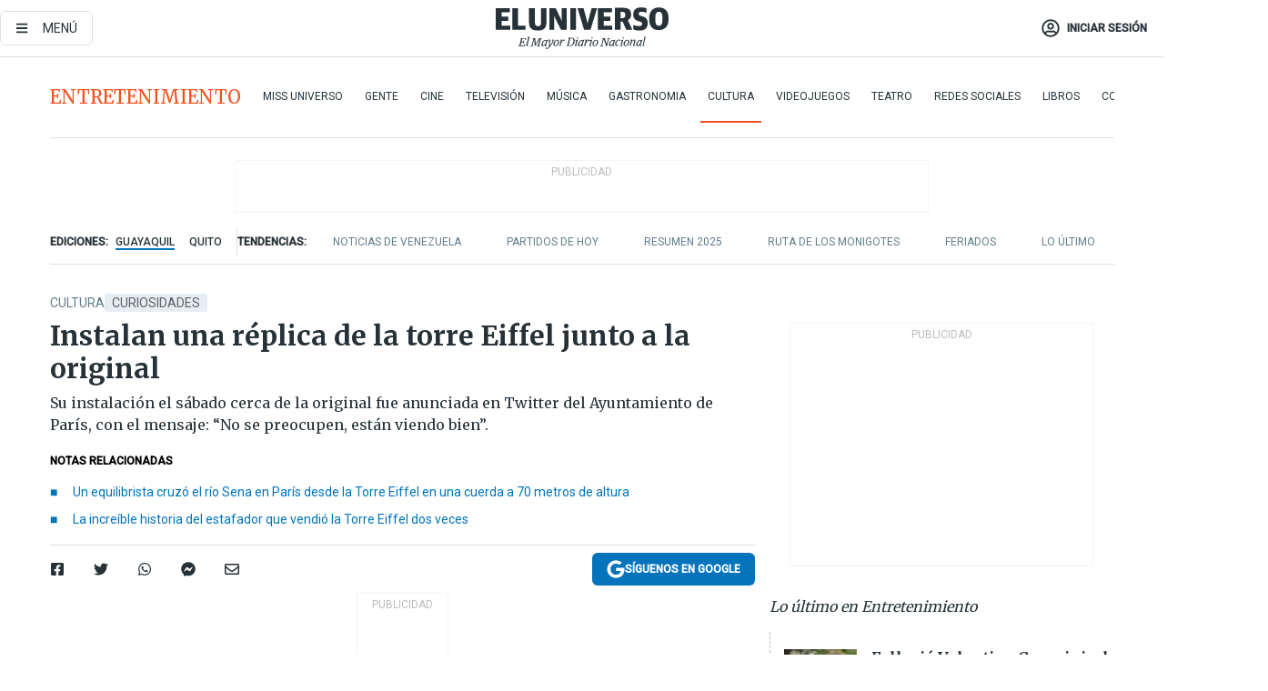

--- FILE ---
content_type: text/html; charset=utf-8
request_url: https://eluniverso-el-universo-prod.cdn.arcpublishing.com/entretenimiento/cultura/instalan-una-replica-de-la-torre-eiffel-junto-a-la-original-nota/
body_size: 91222
content:
<!DOCTYPE html><html lang="es"><head><meta charset="UTF-8"/><meta name="viewport" content="width=device-width, initial-scale=1, minimum-scale=1, maximum-scale=5"/><meta property="mrf:tags" content="tiponota:no_premium"/><meta name="robots" content="index, follow"/><meta name="robots" content="max-image-preview:large"/><title>Instalan una réplica de la torre Eiffel junto a la original  | Cultura | Entretenimiento | El Universo</title><meta name="description" content="Su instalación el sábado cerca de la original fue anunciada en Twitter del Ayuntamiento de París, con el mensaje: “No se preocupen, están viendo bien”."/><link rel="canonical" href="https://www.eluniverso.com/entretenimiento/cultura/instalan-una-replica-de-la-torre-eiffel-junto-a-la-original-nota/"/><meta name="abstract" content="Su instalación el sábado cerca de la original fue anunciada en Twitter del Ayuntamiento de París, con el mensaje: “No se preocupen, están viendo bien”."/><link rel="amphtml" href="https://www.eluniverso.com/entretenimiento/cultura/instalan-una-replica-de-la-torre-eiffel-junto-a-la-original-nota/?outputType=amp"/><meta name="twitter:site" content="@eluniversocom"/><meta name="twitter:site:id" content="1597931854"/><meta name="twitter:creator" content="@eluniversocom"/><meta name="twitter:creator:id" content="1597931854"/><meta name="twitter:url" content="https://www.eluniverso.com/entretenimiento/cultura/instalan-una-replica-de-la-torre-eiffel-junto-a-la-original-nota/"/><meta name="twitter:title" content="Instalan una réplica de la torre Eiffel junto a la original "/><meta name="twitter:description" content="Su instalación el sábado cerca de la original fue anunciada en Twitter del Ayuntamiento de París, con el mensaje: “No se preocupen, están viendo bien”."/><meta name="twitter:image" content="https://www.eluniverso.com/resizer/v2/YVUBNNCTZ5HRVOKIKBDKPTLVWY.jpg?auth=8c3f4345f4785856daf007e3b5fb755ad9cf987462fb4f26b8a3d5b47db3b6c6&amp;width=1005&amp;height=670&amp;quality=75&amp;smart=true"/><meta property="twitter:card" content="summary_large_image"/><meta name="fb:admins" content="100000069041809"/><meta name="fb:app_id" content="134434890019404"/><meta name="fb:pages" content="61449504559"/><meta name="og:site_name" content="El Universo"/><meta name="og:type" content="article"/><meta name="og:locale" content="es_LA"/><meta name="article:publisher" content="https://www.facebook.com/eluniversoec"/><meta name="og:title" content="Instalan una réplica de la torre Eiffel junto a la original "/><meta name="og:url" content="https://www.eluniverso.com/entretenimiento/cultura/instalan-una-replica-de-la-torre-eiffel-junto-a-la-original-nota/"/><meta name="og:description" content="Su instalación el sábado cerca de la original fue anunciada en Twitter del Ayuntamiento de París, con el mensaje: “No se preocupen, están viendo bien”."/><meta name="og:image" content="https://www.eluniverso.com/resizer/v2/YVUBNNCTZ5HRVOKIKBDKPTLVWY.jpg?auth=8c3f4345f4785856daf007e3b5fb755ad9cf987462fb4f26b8a3d5b47db3b6c6&amp;width=1005&amp;height=670&amp;quality=75&amp;smart=true"/><meta name="og:updated_time" content="2023-04-01T22:17:51.887Z"/><meta name="article:section" content="Entretenimiento"/><meta name="article:tag" content="Curiosidades, Edificios, París"/><meta name="article:published_time" content="2023-04-01T22:17:27.263Z"/><meta name="article:modified_time" content="2023-04-01T22:17:51.887Z"/><meta name="article:author" content="Redacción"/><meta name="cXenseParse:pageclass" content="article"/><meta name="cXenseParse:recs:pageclass" content="article"/><meta name="cXenseParse:pagetype" content="nota"/><meta name="cXenseParse:recs:pagetype" content="nota"/><meta name="cXenseParse:section" content="Entretenimiento"/><meta name="cXenseParse:recs:section" content="Entretenimiento"/><meta name="cXenseParse:subsection" content="Cultura"/><meta name="cXenseParse:recs:subsection" content="Cultura"/><meta name="cXenseParse:nombreTag" content="Curiosidades"/><meta name="cXenseParse:recs:nombreTag" content="Curiosidades"/><meta name="cXenseParse:nombreTag" content="Edificios"/><meta name="cXenseParse:recs:nombreTag" content="Edificios"/><meta name="cXenseParse:nombreTag" content="París"/><meta name="cXenseParse:recs:nombreTag" content="París"/><meta name="cXenseParse:nombreTag" content="no_premium"/><meta name="cXenseParse:recs:nombreTag" content="no_premium"/><meta name="cXenseParse:author" content="andres-alejandro"/><meta name="cXenseParse:recs:author" content="andres-alejandro"/><meta property="mrf:tags" content="sub-section:Cultura"/><meta property="mrf:tags" content="equiporedaccion:Redacción Primera línea"/><script type="application/ld+json">{"@context":"https://schema.org","@type":"NewsArticle","mainEntityOfPage":{"@type":"WebPage","@id":"https://www.eluniverso.com/entretenimiento/cultura/instalan-una-replica-de-la-torre-eiffel-junto-a-la-original-nota/"},"headline":"Instalan una réplica de la torre Eiffel junto a la original ","description":"Su instalación el sábado cerca de la original fue anunciada en Twitter del Ayuntamiento de París, con el mensaje: “No se preocupen, están viendo bien”.","articleSection":["Entretenimiento"],"keywords":"Curiosidades,Edificios,París,no_premium","image":["https://www.eluniverso.com/resizer/v2/YVUBNNCTZ5HRVOKIKBDKPTLVWY.jpg?auth=8c3f4345f4785856daf007e3b5fb755ad9cf987462fb4f26b8a3d5b47db3b6c6&width=1005&height=670&quality=75&smart=true"],"datePublished":"2023-04-01T22:17:27.263Z","dateModified":"2023-04-01T22:17:27.263Z","author":[{"@type":"Person","name":"Andres Alejandro","url":"https://www.eluniverso.com/autor/andres-alejandro"}],"publisher":{"@type":"Organization","name":"El Universo","logo":{"@type":"ImageObject","url":"https://www.eluniverso.com/pf/resources/images/el-universo-meta-logo.jpg?d=638"}},"articleBody":"<b>La torre Eiffel tiene una hermana menor de 33 metros de altura y 32 toneladas de peso</b>. Se instaló este sábado en los Campos de Marte en París y fue bautizada como Eiffela.Su instalación el sábado cerca de la original fue anunciada en Twitter del Ayuntamiento de París, con el mensaje: “No se preocupen, están viendo bien”.El tuit iba acompañado de una foto de las dos torres en este 1 de abril, <b>Día de los Inocentes en numerosos países</b>, incluido Francia.La iniciativa gustó a algunos turistas y paseantes, encantados de tener “dos torres Eiffel por el precio de una”, como señaló la jubilada Dominique Dimitroff, indica la agencia <i>Afp</i>.La torre, inaugurada hace 134 años, también fue objeto de una inocentada en la misma red social el sábado: “<b>¡El tobogán más alto del mundo se instalará en mi cumbre a partir del 1 de julio!</b>”, anunció su cuenta oficial, junto a un videomontaje que acababa desvelando la broma.La copia de la torre Eiffel permanecerá en exhibición junto al modelo original hasta el 10 de abril, según el diario<i> Le Parisien</i>. (I)","isAccessibleForFree":true}</script><script type="application/ld+json">{"@context":"https://schema.org","@type":"BreadcrumbList","itemListElement":[{"@type":"ListItem","position":1,"name":"home","item":"https://www.eluniverso.com"},{"@type":"ListItem","position":2,"name":"Entretenimiento","item":"https://www.eluniverso.com/entretenimiento"},{"@type":"ListItem","position":3,"name":"Cultura","item":"https://www.eluniverso.com/entretenimiento/cultura"},{"@type":"ListItem","position":4,"name":"Instalan una réplica de la torre Eiffel junto a la original "}]}</script><link rel="dns-prefetch" href="https://fonts.googleapis.com"/><link rel="preconnect" href="https://fonts.gstatic.com"/><link rel="preload" as="style" href="https://fonts.googleapis.com/css2?family=Merriweather:wght@300;400;700&amp;family=Roboto:wght@300;400;500&amp;display=swap"/><link rel="preconnect" href="https://securepubads.g.doubleclick.net"/><script type="application/javascript" id="polyfill-script">if(!Array.prototype.includes||!(window.Object && window.Object.assign)||!window.Promise||!window.Symbol||!window.fetch){document.write('<script type="application/javascript" src="/pf/dist/engine/polyfill.js?d=871&mxId=00000000" defer=""><\/script>')}</script><script id="fusion-engine-react-script" type="application/javascript" src="/pf/dist/engine/react.js?d=871&amp;mxId=00000000" defer=""></script><script id="fusion-engine-combinations-script" type="application/javascript" src="/pf/dist/components/combinations/default.js?d=871&amp;mxId=00000000" defer=""></script><link id="fusion-template-styles" rel="stylesheet" type="text/css" href="/pf/dist/components/combinations/default.css?d=871&amp;mxId=00000000"/><style data-styled="" data-styled-version="5.3.11">.fSVJiK{font-family:'Roboto',sans-serif;font-size:14px;padding-top:0.5rem;}/*!sc*/
data-styled.g17[id="sc-pye9px"]{content:"fSVJiK,"}/*!sc*/
</style><link rel="alternate" type="application/rss+xml" title="RSS" href="https://www.eluniverso.com/arc/outboundfeeds/rss/?outputType=xml"/><style>.svg-inline--fa,svg:not(:root).svg-inline--fa{overflow:visible}.svg-inline--fa{display:inline-block;font-size:inherit;height:1em;vertical-align:-.13em}.fa-lg{font-size:1.33em;line-height:.75em;vertical-align:-.07em}.fa-sm{font-size:.88em}html{overflow-x:hidden}#app-container .menublue{background-color:#0374bb;position:fixed}#app-container .menugray{background-color:#ebedf1;position:fixed}#app-container .menugray header{background-color:#ffbe00;border-radius:5px;margin-left:1rem;margin-right:1rem}#app-container .prose-text{word-break:break-word}#app-container .embeded-image img{margin:0}#app-container .embeded-image .img-content{margin-left:auto;margin-right:auto}.grecaptcha-badge{visibility:hidden}.swiper{height:100%;overflow:hidden;position:relative;width:100%}.swiper-vertical>.swiper-wrapper{flex-direction:column}.swiper-wrapper{box-sizing:content-box;display:flex;height:100%;position:relative;transition-property:transform;transition-timing-function:var(    --swiper-wrapper-transition-timing-function,initial  );width:100%;z-index:1}.swiper-android .swiper-slide,.swiper-wrapper{transform:translateZ(0)}.swiper-horizontal{touch-action:pan-y}.swiper-vertical{touch-action:pan-x}.swiper-slide{flex-shrink:0;transition-property:transform}.swiper-slide-invisible-blank{visibility:hidden}.swiper-autoheight,.swiper-autoheight .swiper-slide{height:auto}.swiper-autoheight .swiper-wrapper{align-items:flex-start;transition-property:transform,height}.swiper-backface-hidden .swiper-slide{-webkit-backface-visibility:hidden;backface-visibility:hidden;transform:translateZ(0)}.swiper-button-disabled svg{opacity:.3}.swiper-button{height:2.5rem;line-height:2.5rem;width:2.5rem}.prose{color:#263238;max-width:65ch}.prose [class~=lead]{color:#4b5563;font-size:1.25em;line-height:1.6;margin-bottom:1.2em;margin-top:1.2em}.prose a{color:#111827;font-weight:500;text-decoration:none}.prose strong{color:#111827;font-weight:600}.prose ol[type=A]{--list-counter-style:upper-alpha}.prose ol[type=a]{--list-counter-style:lower-alpha}.prose ol[type=A s]{--list-counter-style:upper-alpha}.prose ol[type=a s]{--list-counter-style:lower-alpha}.prose ol[type=I]{--list-counter-style:upper-roman}.prose ol[type=i]{--list-counter-style:lower-roman}.prose ol[type=I s]{--list-counter-style:upper-roman}.prose ol[type=i s]{--list-counter-style:lower-roman}.prose ol[type="1"]{--list-counter-style:decimal}.prose ol>li{padding-left:1.75em;position:relative}.prose ol>li:before{color:#6b7280;content:counter(list-item,var(--list-counter-style,decimal)) ".";font-weight:400;left:0;position:absolute}.prose ul>li{padding-bottom:.5rem;padding-left:1rem;padding-top:.5rem;position:relative}.prose ul>li:before{background-color:#455a64;border-radius:0;content:"";height:.3rem;left:.25em;position:absolute;top:1.3rem;width:.3rem}.prose hr{border-color:#e5e7eb;border-top-width:1px;margin-bottom:3em;margin-top:3em}.prose blockquote{border-left-color:#e5e7eb;border-left-width:.25rem;color:#111827;font-style:italic;font-weight:500;margin-bottom:1.6em;margin-top:1.6em;padding-left:1em;quotes:"\201C" "\201D" "\2018" "\2019"}.prose blockquote p:first-of-type:before{content:open-quote}.prose blockquote p:last-of-type:after{content:close-quote}.prose h1{color:#111827;font-size:2.25em;font-weight:800;line-height:1.1111111;margin-bottom:.8888889em;margin-top:0}.prose h2{color:#111827;font-size:1.5em;font-weight:700;line-height:1.3333333;margin-bottom:1em;margin-top:2em}.prose h3{font-size:1.25em;line-height:1.6;margin-bottom:.6em;margin-top:1.6em}.prose h3,.prose h4{color:#111827;font-weight:600}.prose h4{line-height:1.5;margin-bottom:.5em;margin-top:1.5em}.prose figure figcaption{color:#6b7280;font-size:.875em;line-height:1.4285714;margin-top:.8571429em}.prose code{color:#111827;font-size:.875em;font-weight:600}.prose code:after,.prose code:before{content:"`"}.prose a code{color:#111827}.prose pre{background-color:#1f2937;border-radius:.375rem;color:#e5e7eb;font-size:.875em;line-height:1.7142857;margin-bottom:1.7142857em;margin-top:1.7142857em;overflow-x:auto;padding:.8571429em 1.1428571em}.prose pre code{background-color:transparent;border-radius:0;border-width:0;color:inherit;font-family:inherit;font-size:inherit;font-weight:400;line-height:inherit;padding:0}.prose pre code:after,.prose pre code:before{content:none}.prose table{font-size:.875em;line-height:1.7142857;margin-bottom:2em;margin-top:2em;table-layout:auto;text-align:left;width:100%}.prose thead{border-bottom-color:#d1d5db;border-bottom-width:1px;color:#111827;font-weight:600}.prose thead th{padding-bottom:.5714286em;padding-left:.5714286em;padding-right:.5714286em;vertical-align:bottom}.prose tbody tr{border-bottom-color:#e5e7eb;border-bottom-width:1px}.prose tbody tr:last-child{border-bottom-width:0}.prose tbody td{padding:.5714286em;vertical-align:top}.prose{font-size:1rem;line-height:1.75}.prose p{margin-bottom:1.25em;margin-top:1.25em}.prose figure,.prose img,.prose video{margin-bottom:2em;margin-top:2em}.prose figure>*{margin-bottom:0;margin-top:0}.prose h2 code{font-size:.875em}.prose h3 code{font-size:.9em}.prose ol,.prose ul{margin-bottom:1.25em;margin-top:1.25em}.prose li{margin-bottom:.5em;margin-top:.5em}.prose>ul>li p{margin-bottom:.75em;margin-top:.75em}.prose>ul>li>:first-child{margin-top:1.25em}.prose>ul>li>:last-child{margin-bottom:1.25em}.prose ol ol,.prose ol ul,.prose ul ol,.prose ul ul{margin-bottom:.75em;margin-top:.75em}.prose h2+*,.prose h3+*,.prose h4+*,.prose hr+*{margin-top:0}.prose thead th:first-child{padding-left:0}.prose thead th:last-child{padding-right:0}.prose tbody td:first-child{padding-left:0}.prose tbody td:last-child{padding-right:0}.prose>:first-child{margin-top:0}.prose>:last-child{margin-bottom:0}.prose-lg{font-size:1.125rem;line-height:1.7777778}.prose-lg p{margin-bottom:1.3333333em;margin-top:1.3333333em}.prose-lg [class~=lead]{font-size:1.2222222em;line-height:1.4545455;margin-bottom:1.0909091em;margin-top:1.0909091em}.prose-lg blockquote{margin-bottom:1.6666667em;margin-top:1.6666667em;padding-left:1em}.prose-lg h1{font-size:2.6666667em;line-height:1;margin-bottom:.8333333em;margin-top:0}.prose-lg h2{font-size:1.6666667em;line-height:1.3333333;margin-bottom:1.0666667em;margin-top:1.8666667em}.prose-lg h3{font-size:1.3333333em;line-height:1.5;margin-bottom:.6666667em;margin-top:1.6666667em}.prose-lg h4{line-height:1.5555556;margin-bottom:.4444444em;margin-top:1.7777778em}.prose-lg figure,.prose-lg img,.prose-lg video{margin-bottom:1.7777778em;margin-top:1.7777778em}.prose-lg figure>*{margin-bottom:0;margin-top:0}.prose-lg figure figcaption{font-size:.8888889em;line-height:1.5;margin-top:1em}.prose-lg code{font-size:.8888889em}.prose-lg h2 code{font-size:.8666667em}.prose-lg h3 code{font-size:.875em}.prose-lg pre{border-radius:.375rem;font-size:.8888889em;line-height:1.75;margin-bottom:2em;margin-top:2em;padding:1em 1.5em}.prose-lg ul{margin-bottom:1.3333333em;margin-top:1.3333333em}.prose-lg li{margin-bottom:.6666667em;margin-top:.6666667em}.prose-lg ul>li{padding-left:1rem}.prose-lg ul>li:before{height:.3rem;left:.25em;top:1.3rem;width:.3rem}.prose-lg>ul>li p{margin-bottom:.8888889em;margin-top:.8888889em}.prose-lg>ul>li>:first-child{margin-top:1.3333333em}.prose-lg>ul>li>:last-child{margin-bottom:1.3333333em}.prose-lg ol ol,.prose-lg ol ul,.prose-lg ul ol,.prose-lg ul ul{margin-bottom:.8888889em;margin-top:.8888889em}.prose-lg hr{margin-bottom:3.1111111em;margin-top:3.1111111em}.prose-lg h2+*,.prose-lg h3+*,.prose-lg h4+*,.prose-lg hr+*{margin-top:0}.prose-lg table{font-size:.8888889em;line-height:1.5}.prose-lg thead th{padding-bottom:.75em;padding-left:.75em;padding-right:.75em}.prose-lg thead th:first-child{padding-left:0}.prose-lg thead th:last-child{padding-right:0}.prose-lg tbody td{padding:.75em}.prose-lg tbody td:first-child{padding-left:0}.prose-lg tbody td:last-child{padding-right:0}.prose-lg>:first-child{margin-top:0}.prose-lg>:last-child{margin-bottom:0}#clickio-splash-list{left:0;min-height:1px;right:auto;width:100%}#clickio-splash-iframe{margin:0;min-width:100%;opacity:0;overflow:visible}#clickio-splash-iframe,#clickio-splash-list{bottom:-100px;position:fixed;top:100vh;z-index:-1}#clickio-splash-iframe:not([height="100"]){bottom:0;max-height:100%;max-width:100%;opacity:1;top:0;z-index:2147483647}#clickio-splash-list:has(#clickio-splash-iframe:not([height="100"])){z-index:2147483647}#clickio-splash-list:has(#clickio-splash-iframe[height="100"][width="0"]){display:none}#clickio-splash-iframe[height="100"][width="0"]{display:none}/*! tailwindcss v3.4.4 | MIT License | https://tailwindcss.com*/*,:after,:before{border:0 solid;box-sizing:border-box}:after,:before{--tw-content:""}:host,html{line-height:1.5;-webkit-text-size-adjust:100%;font-family:ui-sans-serif,system-ui,sans-serif,Apple Color Emoji,Segoe UI Emoji,Segoe UI Symbol,Noto Color Emoji;font-feature-settings:normal;font-variation-settings:normal;-moz-tab-size:4;-o-tab-size:4;tab-size:4;-webkit-tap-highlight-color:transparent}body{line-height:inherit;margin:0}hr{border-top-width:1px;color:inherit;height:0}abbr:where([title]){-webkit-text-decoration:underline dotted;text-decoration:underline dotted}h1,h2,h3,h4,h5,h6{font-size:inherit;font-weight:inherit}a{color:inherit;text-decoration:inherit}b,strong{font-weight:bolder}code,kbd,pre,samp{font-family:ui-monospace,SFMono-Regular,Menlo,Monaco,Consolas,Liberation Mono,Courier New,monospace;font-feature-settings:normal;font-size:1em;font-variation-settings:normal}small{font-size:80%}sub,sup{font-size:75%;line-height:0;position:relative;vertical-align:baseline}sub{bottom:-.25em}sup{top:-.5em}table{border-collapse:collapse;border-color:inherit;text-indent:0}button,input,optgroup,select,textarea{color:inherit;font-family:inherit;font-feature-settings:inherit;font-size:100%;font-variation-settings:inherit;font-weight:inherit;letter-spacing:inherit;line-height:inherit;margin:0;padding:0}button,select{text-transform:none}button,input:where([type=button]),input:where([type=reset]),input:where([type=submit]){-webkit-appearance:button;background-color:transparent;background-image:none}:-moz-focusring{outline:auto}:-moz-ui-invalid{box-shadow:none}progress{vertical-align:baseline}::-webkit-inner-spin-button,::-webkit-outer-spin-button{height:auto}[type=search]{-webkit-appearance:textfield;outline-offset:-2px}::-webkit-search-decoration{-webkit-appearance:none}::-webkit-file-upload-button{-webkit-appearance:button;font:inherit}summary{display:list-item}blockquote,dd,dl,figure,h1,h2,h3,h4,h5,h6,hr,p,pre{margin:0}fieldset{margin:0}fieldset,legend{padding:0}menu,ol,ul{list-style:none;margin:0;padding:0}dialog{padding:0}textarea{resize:vertical}input::-moz-placeholder,textarea::-moz-placeholder{color:#9ca3af;opacity:1}input::placeholder,textarea::placeholder{color:#9ca3af;opacity:1}[role=button],button{cursor:pointer}:disabled{cursor:default}audio,canvas,embed,iframe,img,object,svg,video{display:block;vertical-align:middle}img,video{height:auto;max-width:100%}[hidden]{display:none}*,:after,:before{--tw-border-spacing-x:0;--tw-border-spacing-y:0;--tw-translate-x:0;--tw-translate-y:0;--tw-rotate:0;--tw-skew-x:0;--tw-skew-y:0;--tw-scale-x:1;--tw-scale-y:1;--tw-pan-x: ;--tw-pan-y: ;--tw-pinch-zoom: ;--tw-scroll-snap-strictness:proximity;--tw-gradient-from-position: ;--tw-gradient-via-position: ;--tw-gradient-to-position: ;--tw-ordinal: ;--tw-slashed-zero: ;--tw-numeric-figure: ;--tw-numeric-spacing: ;--tw-numeric-fraction: ;--tw-ring-inset: ;--tw-ring-offset-width:0px;--tw-ring-offset-color:#fff;--tw-ring-color:rgba(3,116,187,.5);--tw-ring-offset-shadow:0 0 #0000;--tw-ring-shadow:0 0 #0000;--tw-shadow:0 0 #0000;--tw-shadow-colored:0 0 #0000;--tw-blur: ;--tw-brightness: ;--tw-contrast: ;--tw-grayscale: ;--tw-hue-rotate: ;--tw-invert: ;--tw-saturate: ;--tw-sepia: ;--tw-drop-shadow: ;--tw-backdrop-blur: ;--tw-backdrop-brightness: ;--tw-backdrop-contrast: ;--tw-backdrop-grayscale: ;--tw-backdrop-hue-rotate: ;--tw-backdrop-invert: ;--tw-backdrop-opacity: ;--tw-backdrop-saturate: ;--tw-backdrop-sepia: ;--tw-contain-size: ;--tw-contain-layout: ;--tw-contain-paint: ;--tw-contain-style: }::backdrop{--tw-border-spacing-x:0;--tw-border-spacing-y:0;--tw-translate-x:0;--tw-translate-y:0;--tw-rotate:0;--tw-skew-x:0;--tw-skew-y:0;--tw-scale-x:1;--tw-scale-y:1;--tw-pan-x: ;--tw-pan-y: ;--tw-pinch-zoom: ;--tw-scroll-snap-strictness:proximity;--tw-gradient-from-position: ;--tw-gradient-via-position: ;--tw-gradient-to-position: ;--tw-ordinal: ;--tw-slashed-zero: ;--tw-numeric-figure: ;--tw-numeric-spacing: ;--tw-numeric-fraction: ;--tw-ring-inset: ;--tw-ring-offset-width:0px;--tw-ring-offset-color:#fff;--tw-ring-color:rgba(3,116,187,.5);--tw-ring-offset-shadow:0 0 #0000;--tw-ring-shadow:0 0 #0000;--tw-shadow:0 0 #0000;--tw-shadow-colored:0 0 #0000;--tw-blur: ;--tw-brightness: ;--tw-contrast: ;--tw-grayscale: ;--tw-hue-rotate: ;--tw-invert: ;--tw-saturate: ;--tw-sepia: ;--tw-drop-shadow: ;--tw-backdrop-blur: ;--tw-backdrop-brightness: ;--tw-backdrop-contrast: ;--tw-backdrop-grayscale: ;--tw-backdrop-hue-rotate: ;--tw-backdrop-invert: ;--tw-backdrop-opacity: ;--tw-backdrop-saturate: ;--tw-backdrop-sepia: ;--tw-contain-size: ;--tw-contain-layout: ;--tw-contain-paint: ;--tw-contain-style: }.\!container{margin-left:auto;margin-right:auto;width:100%}.container{margin-left:auto;margin-right:auto;width:100%}@media (min-width:640px){.\!container{max-width:640px}.container{max-width:640px}}@media (min-width:768px){.\!container{max-width:768px}.container{max-width:768px}}@media (min-width:1024px){.\!container{max-width:1024px}.container{max-width:1024px}}@media (min-width:1280px){.\!container{max-width:1280px}.container{max-width:1280px}}.badge{background-color:#e6edf3;border-radius:.125rem;box-sizing:border-box;color:#616161;font-family:Roboto,sans-serif;line-height:1.6;padding:0 .5rem;text-transform:uppercase}.badge-warning{background-color:#fbc02d}.badge-danger{background-color:#d32f2f}.button{background-color:#e6edf3;border-radius:.375rem;box-sizing:border-box;cursor:pointer;font-family:Roboto,sans-serif;outline:none;text-decoration:none;text-transform:uppercase}.button:disabled{cursor:not-allowed;pointer-events:all}.button-primary{background-color:#0374bb;border:1px solid #0374bb;color:#fff}.button-primary:hover{background-color:#0196d8}.button-primary:focus{background-color:#0374bb;border-color:#0196d8}.button-primary:active{background-color:#087ec5}.button-primary:disabled{background-color:#1b7ebb;border-color:#1b7ebb;color:#fff}.button-secondary{background-color:#fff;border:solid #0374bb;color:#0374bb}.button-secondary:focus,.button-secondary:hover{background-color:#e6edf3}.button-secondary:active{background-color:#1b7ebb}.button-secondary:disabled{border-color:#1b7ebb}.button-tertiary{background-color:#fff;border:1px solid #e0e0e0;color:#263238}.button-tertiary:focus,.button-tertiary:hover{background-color:#eceff1}.button-tertiary:active{background-color:#cfd8dc}.button-tertiary:disabled{bordercolor:#b0bec5}.button-destructive{background-color:#d32f2f;border:solid #d32f2f;color:#fff}.button-destructive:hover{background-color:#9a0007}.button-destructive:focus{background-color:#d32f2f;border-color:#9a0007}.button-destructive:active{background-color:#9a0007}.button-destructive:disabled{background-color:#f7d6d5;bordercolor:#f7d6d5;color:#fff}.button-ghost{background-color:transparent;border-color:transparent;color:#0374bb}.button-ghost:focus,.button-ghost:hover{background-color:#e6edf3}.button-ghost:active{background-color:#1b7ebb}.button-special{background-color:transparent;border-color:#fff;color:#fff}.sr-only{height:1px;margin:-1px;overflow:hidden;padding:0;position:absolute;width:1px;clip:rect(0,0,0,0);border-width:0;white-space:nowrap}.pointer-events-none{pointer-events:none}.visible{visibility:visible}.static{position:static}.fixed{position:fixed}.absolute{position:absolute}.relative{position:relative}.\!sticky{position:sticky}.sticky{position:sticky}.inset-0{inset:0}.-inset-y-1{bottom:-.5rem;top:-.5rem}.inset-x-0{left:0;right:0}.inset-y-0{bottom:0;top:0}.-bottom-2{bottom:-1rem}.-bottom-2\.5{bottom:-1.25rem}.-top-1{top:-.5rem}.bottom-0{bottom:0}.bottom-4{bottom:2rem}.left-0{left:0}.left-0\.5{left:.25rem}.left-1\/2{left:50%}.left-2{left:1rem}.left-4{left:2rem}.right-0{right:0}.right-2{right:1rem}.top-0{top:0}.top-0\.5{top:.25rem}.top-2{top:1rem}.top-5{top:2.5rem}.top-7{top:3.5rem}.z-0{z-index:0}.z-10{z-index:10}.z-50{z-index:50}.order-1{order:1}.order-2{order:2}.order-3{order:3}.order-4{order:4}.order-5{order:5}.order-last{order:9999}.col-span-1{grid-column:span 1/span 1}.col-span-10{grid-column:span 10/span 10}.col-span-11{grid-column:span 11/span 11}.col-span-12{grid-column:span 12/span 12}.col-span-2{grid-column:span 2/span 2}.col-span-3{grid-column:span 3/span 3}.col-span-4{grid-column:span 4/span 4}.col-span-5{grid-column:span 5/span 5}.col-span-6{grid-column:span 6/span 6}.col-span-7{grid-column:span 7/span 7}.col-span-8{grid-column:span 8/span 8}.col-span-9{grid-column:span 9/span 9}.row-span-2{grid-row:span 2/span 2}.row-span-3{grid-row:span 3/span 3}.row-span-4{grid-row:span 4/span 4}.row-span-6{grid-row:span 6/span 6}.float-right{float:right}.m-0{margin:0}.m-0\.5{margin:.25rem}.m-1{margin:.5rem}.m-2{margin:1rem}.m-4{margin:2rem}.m-auto{margin:auto}.-mx-2{margin-left:-1rem;margin-right:-1rem}.-mx-4{margin-left:-2rem;margin-right:-2rem}.mx-0{margin-left:0;margin-right:0}.mx-0\.5{margin-left:.25rem;margin-right:.25rem}.mx-1{margin-left:.5rem;margin-right:.5rem}.mx-10{margin-left:5rem;margin-right:5rem}.mx-2{margin-left:1rem;margin-right:1rem}.mx-3{margin-left:1.5rem;margin-right:1.5rem}.mx-4{margin-left:2rem;margin-right:2rem}.mx-5{margin-left:2.5rem;margin-right:2.5rem}.mx-6{margin-left:3rem;margin-right:3rem}.mx-7{margin-left:3.5rem;margin-right:3.5rem}.mx-8{margin-left:4rem;margin-right:4rem}.mx-9{margin-left:4.5rem;margin-right:4.5rem}.mx-auto{margin-left:auto;margin-right:auto}.my-0{margin-bottom:0;margin-top:0}.my-0\.5{margin-bottom:.25rem;margin-top:.25rem}.my-1{margin-bottom:.5rem;margin-top:.5rem}.my-2{margin-bottom:1rem;margin-top:1rem}.my-3{margin-bottom:1.5rem;margin-top:1.5rem}.my-4{margin-bottom:2rem;margin-top:2rem}.my-5{margin-bottom:2.5rem;margin-top:2.5rem}.-ml-2{margin-left:-1rem}.-mt-1{margin-top:-.5rem}.mb-0{margin-bottom:0}.mb-0\.5{margin-bottom:.25rem}.mb-1{margin-bottom:.5rem}.mb-2{margin-bottom:1rem}.mb-3{margin-bottom:1.5rem}.mb-4{margin-bottom:2rem}.mb-5{margin-bottom:2.5rem}.mb-6{margin-bottom:3rem}.mb-7{margin-bottom:3.5rem}.mb-8{margin-bottom:4rem}.mb-9{margin-bottom:4.5rem}.ml-0{margin-left:0}.ml-0\.5{margin-left:.25rem}.ml-1{margin-left:.5rem}.ml-11{margin-left:5.5rem}.ml-2{margin-left:1rem}.ml-3{margin-left:1.5rem}.ml-4{margin-left:2rem}.mr-0{margin-right:0}.mr-0\.5{margin-right:.25rem}.mr-1{margin-right:.5rem}.mr-2{margin-right:1rem}.mr-4{margin-right:2rem}.mt-0{margin-top:0}.mt-0\.5{margin-top:.25rem}.mt-1{margin-top:.5rem}.mt-2{margin-top:1rem}.mt-3{margin-top:1.5rem}.mt-4{margin-top:2rem}.mt-5{margin-top:2.5rem}.mt-6{margin-top:3rem}.mt-7{margin-top:3.5rem}.mt-8{margin-top:4rem}.mt-9{margin-top:4.5rem}.box-border{box-sizing:border-box}.\!block{display:block}.block{display:block}.inline-block{display:inline-block}.inline{display:inline}.flex{display:flex}.inline-flex{display:inline-flex}.table{display:table}.grid{display:grid}.hidden{display:none}.h-0{height:0}.h-0\.5{height:.25rem}.h-1{height:.5rem}.h-10{height:5rem}.h-12{height:6.5rem}.h-13{height:8rem}.h-2{height:1rem}.h-3{height:1.5rem}.h-4{height:2rem}.h-44{height:11rem}.h-48{height:12rem}.h-5{height:2.5rem}.h-56{height:14rem}.h-6{height:3rem}.h-64{height:16rem}.h-7{height:3.5rem}.h-8{height:4rem}.h-9{height:4.5rem}.h-96{height:24rem}.h-\[400px\]{height:400px}.h-\[600px\]{height:600px}.h-auto{height:auto}.h-full{height:100%}.h-max{height:-moz-max-content;height:max-content}.max-h-full{max-height:100%}.w-1{width:.5rem}.w-1\/2{width:50%}.w-1\/3{width:33.333333%}.w-1\/4{width:25%}.w-1\/5{width:20%}.w-10{width:5rem}.w-11{width:5.5rem}.w-11\/12{width:91.666667%}.w-12{width:6.5rem}.w-14{width:9rem}.w-2{width:1rem}.w-2\/5{width:40%}.w-3{width:1.5rem}.w-3\/12{width:25%}.w-3\/4{width:75%}.w-3\/5{width:60%}.w-3\/6{width:50%}.w-4{width:2rem}.w-4\/5{width:80%}.w-44{width:11rem}.w-48{width:12rem}.w-5{width:2.5rem}.w-56{width:14rem}.w-6{width:3rem}.w-64{width:16rem}.w-7{width:3.5rem}.w-8{width:4rem}.w-9{width:4.5rem}.w-\[270px\]{width:270px}.w-\[300px\]{width:300px}.w-full{width:100%}.min-w-1\/2{min-width:50%}.min-w-1\/3{min-width:30%}.min-w-1\/5{min-width:20%}.min-w-16{min-width:10rem}.min-w-3\/4{min-width:75%}.min-w-full{min-width:100%}.max-w-14{max-width:12rem}.max-w-17{max-width:15rem}.max-w-20{max-width:18rem}.max-w-4{max-width:2rem}.max-w-4xl{max-width:56rem}.max-w-full{max-width:100%}.max-w-lg{max-width:32rem}.max-w-none{max-width:none}.max-w-screen-lg{max-width:1024px}.max-w-screen-md{max-width:768px}.max-w-sm{max-width:24rem}.flex-1{flex:1 1 0%}.flex-auto{flex:1 1 auto}.flex-none{flex:none}.flex-shrink-0{flex-shrink:0}.basis-1\/4{flex-basis:25%}.basis-3\/4{flex-basis:75%}.-translate-x-1\/2{--tw-translate-x:-50%}.-translate-x-1\/2,.transform{transform:translate(var(--tw-translate-x),var(--tw-translate-y)) rotate(var(--tw-rotate)) skewX(var(--tw-skew-x)) skewY(var(--tw-skew-y)) scaleX(var(--tw-scale-x)) scaleY(var(--tw-scale-y))}@keyframes fade-in-up{0%{opacity:0;transform:translateY(10px)}to{opacity:1;transform:translateY(0)}}.animate-fade-in-up{animation:fade-in-up .5s ease-out}@keyframes pulse{50%{opacity:.5}}.animate-pulse{animation:pulse 2s cubic-bezier(.4,0,.6,1) infinite}@keyframes slide-in-down{0%{transform:translate3d(0,-100%,0);visibility:visible}to{transform:translateZ(0)}}.animate-slide-in-down{animation:slide-in-down .5s ease-out}.cursor-default{cursor:default}.cursor-not-allowed{cursor:not-allowed}.cursor-pointer{cursor:pointer}.resize{resize:both}.list-disc{list-style-type:disc}.appearance-none{-webkit-appearance:none;-moz-appearance:none;appearance:none}.auto-rows-max{grid-auto-rows:max-content}.grid-cols-1{grid-template-columns:repeat(1,minmax(0,1fr))}.grid-cols-12{grid-template-columns:repeat(12,minmax(0,1fr))}.grid-cols-2{grid-template-columns:repeat(2,minmax(0,1fr))}.grid-cols-3{grid-template-columns:repeat(3,minmax(0,1fr))}.grid-cols-6{grid-template-columns:repeat(6,minmax(0,1fr))}.grid-cols-9{grid-template-columns:repeat(9,minmax(0,1fr))}.grid-rows-6{grid-template-rows:repeat(6,minmax(0,1fr))}.flex-row{flex-direction:row}.flex-row-reverse{flex-direction:row-reverse}.flex-col{flex-direction:column}.flex-col-reverse{flex-direction:column-reverse}.flex-wrap{flex-wrap:wrap}.place-items-center{place-items:center}.content-center{align-content:center}.items-start{align-items:flex-start}.items-end{align-items:flex-end}.items-center{align-items:center}.items-baseline{align-items:baseline}.justify-start{justify-content:flex-start}.justify-end{justify-content:flex-end}.justify-center{justify-content:center}.justify-between{justify-content:space-between}.justify-around{justify-content:space-around}.justify-evenly{justify-content:space-evenly}.justify-items-center{justify-items:center}.gap-1{gap:.5rem}.gap-2{gap:1rem}.gap-3{gap:1.5rem}.gap-4{gap:2rem}.gap-6{gap:3rem}.gap-x-2{-moz-column-gap:1rem;column-gap:1rem}.space-x-1>:not([hidden])~:not([hidden]){--tw-space-x-reverse:0;margin-left:calc(.5rem*(1 - var(--tw-space-x-reverse)));margin-right:calc(.5rem*var(--tw-space-x-reverse))}.space-x-2>:not([hidden])~:not([hidden]){--tw-space-x-reverse:0;margin-left:calc(1rem*(1 - var(--tw-space-x-reverse)));margin-right:calc(1rem*var(--tw-space-x-reverse))}.space-x-3>:not([hidden])~:not([hidden]){--tw-space-x-reverse:0;margin-left:calc(1.5rem*(1 - var(--tw-space-x-reverse)));margin-right:calc(1.5rem*var(--tw-space-x-reverse))}.space-x-4>:not([hidden])~:not([hidden]){--tw-space-x-reverse:0;margin-left:calc(2rem*(1 - var(--tw-space-x-reverse)));margin-right:calc(2rem*var(--tw-space-x-reverse))}.space-x-5>:not([hidden])~:not([hidden]){--tw-space-x-reverse:0;margin-left:calc(2.5rem*(1 - var(--tw-space-x-reverse)));margin-right:calc(2.5rem*var(--tw-space-x-reverse))}.space-x-6>:not([hidden])~:not([hidden]){--tw-space-x-reverse:0;margin-left:calc(3rem*(1 - var(--tw-space-x-reverse)));margin-right:calc(3rem*var(--tw-space-x-reverse))}.space-y-1>:not([hidden])~:not([hidden]){--tw-space-y-reverse:0;margin-bottom:calc(.5rem*var(--tw-space-y-reverse));margin-top:calc(.5rem*(1 - var(--tw-space-y-reverse)))}.space-y-2>:not([hidden])~:not([hidden]){--tw-space-y-reverse:0;margin-bottom:calc(1rem*var(--tw-space-y-reverse));margin-top:calc(1rem*(1 - var(--tw-space-y-reverse)))}.space-y-3>:not([hidden])~:not([hidden]){--tw-space-y-reverse:0;margin-bottom:calc(1.5rem*var(--tw-space-y-reverse));margin-top:calc(1.5rem*(1 - var(--tw-space-y-reverse)))}.space-y-4>:not([hidden])~:not([hidden]){--tw-space-y-reverse:0;margin-bottom:calc(2rem*var(--tw-space-y-reverse));margin-top:calc(2rem*(1 - var(--tw-space-y-reverse)))}.space-y-5>:not([hidden])~:not([hidden]){--tw-space-y-reverse:0;margin-bottom:calc(2.5rem*var(--tw-space-y-reverse));margin-top:calc(2.5rem*(1 - var(--tw-space-y-reverse)))}.space-y-6>:not([hidden])~:not([hidden]){--tw-space-y-reverse:0;margin-bottom:calc(3rem*var(--tw-space-y-reverse));margin-top:calc(3rem*(1 - var(--tw-space-y-reverse)))}.divide-x>:not([hidden])~:not([hidden]){--tw-divide-x-reverse:0;border-left-width:calc(1px*(1 - var(--tw-divide-x-reverse)));border-right-width:calc(1px*var(--tw-divide-x-reverse))}.divide-y>:not([hidden])~:not([hidden]){--tw-divide-y-reverse:0;border-bottom-width:calc(1px*var(--tw-divide-y-reverse));border-top-width:calc(1px*(1 - var(--tw-divide-y-reverse)))}.self-center{align-self:center}.justify-self-center{justify-self:center}.overflow-auto{overflow:auto}.overflow-hidden{overflow:hidden}.overflow-x-auto{overflow-x:auto}.overflow-y-auto{overflow-y:auto}.truncate{overflow:hidden;text-overflow:ellipsis;white-space:nowrap}.whitespace-normal{white-space:normal}.whitespace-nowrap{white-space:nowrap}.whitespace-pre{white-space:pre}.break-words{overflow-wrap:break-word}.rounded{border-radius:.25rem}.rounded-2xl{border-radius:1rem}.rounded-full{border-radius:9999px}.rounded-lg{border-radius:.5rem}.rounded-md{border-radius:.375rem}.rounded-sm{border-radius:.125rem}.rounded-xl{border-radius:.75rem}.rounded-b-lg{border-bottom-left-radius:.5rem;border-bottom-right-radius:.5rem}.rounded-b-md{border-bottom-right-radius:.375rem}.rounded-b-md,.rounded-l-md{border-bottom-left-radius:.375rem}.rounded-l-md{border-top-left-radius:.375rem}.rounded-r-md{border-bottom-right-radius:.375rem}.rounded-r-md,.rounded-t-md{border-top-right-radius:.375rem}.rounded-t-md{border-top-left-radius:.375rem}.border{border-width:1px}.border-0{border-width:0}.border-2{border-width:2px}.border-4{border-width:4px}.border-b{border-bottom-width:1px}.border-b-2{border-bottom-width:2px}.border-b-4{border-bottom-width:4px}.border-l{border-left-width:1px}.border-l-2{border-left-width:2px}.border-r{border-right-width:1px}.border-r-2{border-right-width:2px}.border-t{border-top-width:1px}.border-t-2{border-top-width:2px}.border-t-4{border-top-width:4px}.border-solid{border-style:solid}.border-dashed{border-style:dashed}.border-dotted{border-style:dotted}.border-none{border-style:none}.border-badge-100{--tw-border-opacity:1;border-color:rgb(237 28 35/var(--tw-border-opacity))}.border-black{--tw-border-opacity:1;border-color:rgb(0 0 0/var(--tw-border-opacity))}.border-blue-100{--tw-border-opacity:1;border-color:rgb(27 126 187/var(--tw-border-opacity))}.border-blue-400{--tw-border-opacity:1;border-color:rgb(94 146 243/var(--tw-border-opacity))}.border-blue-500{--tw-border-opacity:1;border-color:rgb(3 116 187/var(--tw-border-opacity))}.border-blue-800{--tw-border-opacity:1;border-color:rgb(8 126 197/var(--tw-border-opacity))}.border-danger-500{--tw-border-opacity:1;border-color:rgb(211 47 47/var(--tw-border-opacity))}.border-deportes-600{--tw-border-opacity:1;border-color:rgb(39 135 49/var(--tw-border-opacity))}.border-entretenimiento-600{--tw-border-opacity:1;border-color:rgb(244 81 30/var(--tw-border-opacity))}.border-green-600{--tw-border-opacity:1;border-color:rgb(86 184 98/var(--tw-border-opacity))}.border-grey-100{--tw-border-opacity:1;border-color:rgb(245 245 245/var(--tw-border-opacity))}.border-grey-200{--tw-border-opacity:1;border-color:rgb(238 238 238/var(--tw-border-opacity))}.border-grey-300{--tw-border-opacity:1;border-color:rgb(224 224 224/var(--tw-border-opacity))}.border-grey-400{--tw-border-opacity:1;border-color:rgb(189 189 189/var(--tw-border-opacity))}.border-grey-800{--tw-border-opacity:1;border-color:rgb(66 66 66/var(--tw-border-opacity))}.border-information-200{--tw-border-opacity:1;border-color:rgb(207 230 250/var(--tw-border-opacity))}.border-information-500{--tw-border-opacity:1;border-color:rgb(21 101 192/var(--tw-border-opacity))}.border-larevista-600{--tw-border-opacity:1;border-color:rgb(198 5 37/var(--tw-border-opacity))}.border-light{--tw-border-opacity:1;border-color:rgb(84 110 122/var(--tw-border-opacity))}.border-opinion-600{--tw-border-opacity:1;border-color:rgb(142 36 170/var(--tw-border-opacity))}.border-prensa-100{--tw-border-opacity:1;border-color:rgb(255 190 0/var(--tw-border-opacity))}.border-silver-100{--tw-border-opacity:1;border-color:rgb(207 216 220/var(--tw-border-opacity))}.border-silver-200{--tw-border-opacity:1;border-color:rgb(176 190 197/var(--tw-border-opacity))}.border-silver-400{--tw-border-opacity:1;border-color:rgb(120 144 156/var(--tw-border-opacity))}.border-silver-50{--tw-border-opacity:1;border-color:rgb(236 239 241/var(--tw-border-opacity))}.border-silver-500{--tw-border-opacity:1;border-color:rgb(96 125 139/var(--tw-border-opacity))}.border-silver-800{--tw-border-opacity:1;border-color:rgb(55 71 79/var(--tw-border-opacity))}.border-silver-900{--tw-border-opacity:1;border-color:rgb(38 50 56/var(--tw-border-opacity))}.border-skyblue-500{--tw-border-opacity:1;border-color:rgb(136 178 220/var(--tw-border-opacity))}.border-transparent{border-color:transparent}.border-white{--tw-border-opacity:1;border-color:rgb(255 255 255/var(--tw-border-opacity))}.bg-\[\#dd4a14\]{--tw-bg-opacity:1;background-color:rgb(221 74 20/var(--tw-bg-opacity))}.bg-badge-100{--tw-bg-opacity:1;background-color:rgb(237 28 35/var(--tw-bg-opacity))}.bg-badge-200{--tw-bg-opacity:1;background-color:rgb(68 169 223/var(--tw-bg-opacity))}.bg-badge-300{--tw-bg-opacity:1;background-color:rgb(121 145 157/var(--tw-bg-opacity))}.bg-badge-400{--tw-bg-opacity:1;background-color:rgb(241 241 241/var(--tw-bg-opacity))}.bg-badge-600{--tw-bg-opacity:1;background-color:rgb(254 122 1/var(--tw-bg-opacity))}.bg-benefits{--tw-bg-opacity:1;background-color:rgb(242 242 242/var(--tw-bg-opacity))}.bg-blackfriday-200{--tw-bg-opacity:1;background-color:rgb(220 174 89/var(--tw-bg-opacity))}.bg-blue-200{--tw-bg-opacity:1;background-color:rgb(4 57 116/var(--tw-bg-opacity))}.bg-blue-50{--tw-bg-opacity:1;background-color:rgb(230 237 243/var(--tw-bg-opacity))}.bg-blue-500{--tw-bg-opacity:1;background-color:rgb(3 116 187/var(--tw-bg-opacity))}.bg-blue-600{--tw-bg-opacity:1;background-color:rgb(1 150 216/var(--tw-bg-opacity))}.bg-blue-700{--tw-bg-opacity:1;background-color:rgb(8 79 141/var(--tw-bg-opacity))}.bg-blue-800{--tw-bg-opacity:1;background-color:rgb(8 126 197/var(--tw-bg-opacity))}.bg-copaamerica-100{--tw-bg-opacity:1;background-color:rgb(170 33 37/var(--tw-bg-opacity))}.bg-copaamerica-200{--tw-bg-opacity:1;background-color:rgb(39 93 175/var(--tw-bg-opacity))}.bg-danger-500{--tw-bg-opacity:1;background-color:rgb(211 47 47/var(--tw-bg-opacity))}.bg-deportes-600{--tw-bg-opacity:1;background-color:rgb(39 135 49/var(--tw-bg-opacity))}.bg-green-600{--tw-bg-opacity:1;background-color:rgb(86 184 98/var(--tw-bg-opacity))}.bg-grey-100{--tw-bg-opacity:1;background-color:rgb(245 245 245/var(--tw-bg-opacity))}.bg-grey-1000{--tw-bg-opacity:1;background-color:rgb(54 71 79/var(--tw-bg-opacity))}.bg-grey-200{--tw-bg-opacity:1;background-color:rgb(238 238 238/var(--tw-bg-opacity))}.bg-grey-300{--tw-bg-opacity:1;background-color:rgb(224 224 224/var(--tw-bg-opacity))}.bg-grey-50{--tw-bg-opacity:1;background-color:rgb(250 250 250/var(--tw-bg-opacity))}.bg-grey-500{--tw-bg-opacity:1;background-color:rgb(158 158 158/var(--tw-bg-opacity))}.bg-grey-700{--tw-bg-opacity:1;background-color:rgb(97 97 97/var(--tw-bg-opacity))}.bg-grey-900{--tw-bg-opacity:1;background-color:rgb(33 33 33/var(--tw-bg-opacity))}.bg-mundial-100{--tw-bg-opacity:1;background-color:rgb(128 25 46/var(--tw-bg-opacity))}.bg-prensa-100{--tw-bg-opacity:1;background-color:rgb(255 190 0/var(--tw-bg-opacity))}.bg-silver-100{--tw-bg-opacity:1;background-color:rgb(207 216 220/var(--tw-bg-opacity))}.bg-silver-1000{--tw-bg-opacity:1;background-color:rgb(241 243 244/var(--tw-bg-opacity))}.bg-silver-200{--tw-bg-opacity:1;background-color:rgb(176 190 197/var(--tw-bg-opacity))}.bg-silver-50{--tw-bg-opacity:1;background-color:rgb(236 239 241/var(--tw-bg-opacity))}.bg-silver-600{--tw-bg-opacity:1;background-color:rgb(84 110 122/var(--tw-bg-opacity))}.bg-silver-700{--tw-bg-opacity:1;background-color:rgb(69 90 100/var(--tw-bg-opacity))}.bg-silver-800{--tw-bg-opacity:1;background-color:rgb(55 71 79/var(--tw-bg-opacity))}.bg-silver-900{--tw-bg-opacity:1;background-color:rgb(38 50 56/var(--tw-bg-opacity))}.bg-skyblue-100,.bg-skyblue-200{--tw-bg-opacity:1;background-color:rgb(239 244 252/var(--tw-bg-opacity))}.bg-skyblue-300{--tw-bg-opacity:1;background-color:rgb(38 182 253/var(--tw-bg-opacity))}.bg-sucess-800{--tw-bg-opacity:1;background-color:rgb(8 127 35/var(--tw-bg-opacity))}.bg-transparent{background-color:transparent}.bg-warning-500{--tw-bg-opacity:1;background-color:rgb(251 192 45/var(--tw-bg-opacity))}.bg-white{--tw-bg-opacity:1;background-color:rgb(255 255 255/var(--tw-bg-opacity))}.bg-gradient-to-b{background-image:linear-gradient(to bottom,var(--tw-gradient-stops))}.bg-gradient-to-r{background-image:linear-gradient(to right,var(--tw-gradient-stops))}.from-blue-500{--tw-gradient-from:#0374bb var(--tw-gradient-from-position);--tw-gradient-to:rgba(3,116,187,0) var(--tw-gradient-to-position);--tw-gradient-stops:var(--tw-gradient-from),var(--tw-gradient-to)}.from-grey-500{--tw-gradient-from:#9e9e9e var(--tw-gradient-from-position);--tw-gradient-to:hsla(0,0%,62%,0) var(--tw-gradient-to-position);--tw-gradient-stops:var(--tw-gradient-from),var(--tw-gradient-to)}.to-green-500{--tw-gradient-to:#92df56 var(--tw-gradient-to-position)}.to-grey-800{--tw-gradient-to:#424242 var(--tw-gradient-to-position)}.object-contain{-o-object-fit:contain;object-fit:contain}.object-cover{-o-object-fit:cover;object-fit:cover}.p-0{padding:0}.p-0\.5{padding:.25rem}.p-1{padding:.5rem}.p-2{padding:1rem}.p-3{padding:1.5rem}.p-4{padding:2rem}.px-0{padding-left:0;padding-right:0}.px-0\.5{padding-left:.25rem;padding-right:.25rem}.px-1{padding-left:.5rem;padding-right:.5rem}.px-2{padding-left:1rem;padding-right:1rem}.px-3{padding-left:1.5rem;padding-right:1.5rem}.px-4{padding-left:2rem;padding-right:2rem}.py-0{padding-bottom:0;padding-top:0}.py-0\.5{padding-bottom:.25rem;padding-top:.25rem}.py-1{padding-bottom:.5rem;padding-top:.5rem}.py-2{padding-bottom:1rem;padding-top:1rem}.py-3{padding-bottom:1.5rem;padding-top:1.5rem}.py-4{padding-bottom:2rem;padding-top:2rem}.py-5{padding-bottom:2.5rem;padding-top:2.5rem}.py-6{padding-bottom:3rem;padding-top:3rem}.pb-0{padding-bottom:0}.pb-0\.5{padding-bottom:.25rem}.pb-1{padding-bottom:.5rem}.pb-2{padding-bottom:1rem}.pb-3{padding-bottom:1.5rem}.pb-4{padding-bottom:2rem}.pb-6{padding-bottom:3rem}.pb-\[\.2rem\]{padding-bottom:.2rem}.pl-1{padding-left:.5rem}.pl-2{padding-left:1rem}.pr-0{padding-right:0}.pr-1{padding-right:.5rem}.pr-10{padding-right:5rem}.pr-11{padding-right:5.5rem}.pr-2{padding-right:1rem}.pr-3{padding-right:1.5rem}.pr-4{padding-right:2rem}.pt-0{padding-top:0}.pt-0\.5{padding-top:.25rem}.pt-1{padding-top:.5rem}.pt-10{padding-top:5rem}.pt-2{padding-top:1rem}.pt-3{padding-top:1.5rem}.pt-4{padding-top:2rem}.pt-6{padding-top:3rem}.pt-\[\.2rem\]{padding-top:.2rem}.text-left{text-align:left}.text-center{text-align:center}.text-right{text-align:right}.text-justify{text-align:justify}.text-end{text-align:end}.align-middle{vertical-align:middle}.font-primary{font-family:Merriweather,serif}.font-secondary{font-family:Roboto,sans-serif}.text-2xl{font-size:1.5rem;line-height:2rem}.text-3xl{font-size:1.875rem;line-height:2.25rem}.text-4xl{font-size:2.25rem;line-height:2.5rem}.text-base{font-size:1rem;line-height:1.5rem}.text-lg{font-size:1.125rem;line-height:1.75rem}.text-sm{font-size:.875rem;line-height:1.25rem}.text-xl{font-size:1.25rem;line-height:1.75rem}.text-xs{font-size:.75rem;line-height:1rem}.font-bold{font-weight:700}.font-medium{font-weight:500}.font-normal{font-weight:400}.font-semibold{font-weight:600}.uppercase{text-transform:uppercase}.capitalize{text-transform:capitalize}.normal-case{text-transform:none}.italic{font-style:italic}.not-italic{font-style:normal}.leading-4{line-height:1rem}.leading-5{line-height:1.25rem}.leading-6{line-height:1.5rem}.leading-7{line-height:1.75rem}.leading-9{line-height:2.25rem}.leading-loose{line-height:2}.text-badge-100{--tw-text-opacity:1;color:rgb(237 28 35/var(--tw-text-opacity))}.text-badge-200{--tw-text-opacity:1;color:rgb(68 169 223/var(--tw-text-opacity))}.text-badge-300{--tw-text-opacity:1;color:rgb(121 145 157/var(--tw-text-opacity))}.text-badge-600{--tw-text-opacity:1;color:rgb(254 122 1/var(--tw-text-opacity))}.text-black{--tw-text-opacity:1;color:rgb(0 0 0/var(--tw-text-opacity))}.text-blue-200{--tw-text-opacity:1;color:rgb(4 57 116/var(--tw-text-opacity))}.text-blue-500{--tw-text-opacity:1;color:rgb(3 116 187/var(--tw-text-opacity))}.text-blue-600{--tw-text-opacity:1;color:rgb(1 150 216/var(--tw-text-opacity))}.text-blue-700{--tw-text-opacity:1;color:rgb(8 79 141/var(--tw-text-opacity))}.text-copaamerica-200{--tw-text-opacity:1;color:rgb(39 93 175/var(--tw-text-opacity))}.text-danger-500{--tw-text-opacity:1;color:rgb(211 47 47/var(--tw-text-opacity))}.text-deportes-600{--tw-text-opacity:1;color:rgb(39 135 49/var(--tw-text-opacity))}.text-entretenimiento-600{--tw-text-opacity:1;color:rgb(244 81 30/var(--tw-text-opacity))}.text-entretenimiento-900{--tw-text-opacity:1;color:rgb(191 54 12/var(--tw-text-opacity))}.text-green-600{--tw-text-opacity:1;color:rgb(86 184 98/var(--tw-text-opacity))}.text-grey-1000{--tw-text-opacity:1;color:rgb(54 71 79/var(--tw-text-opacity))}.text-grey-400{--tw-text-opacity:1;color:rgb(189 189 189/var(--tw-text-opacity))}.text-grey-500{--tw-text-opacity:1;color:rgb(158 158 158/var(--tw-text-opacity))}.text-grey-600{--tw-text-opacity:1;color:rgb(117 117 117/var(--tw-text-opacity))}.text-grey-700{--tw-text-opacity:1;color:rgb(97 97 97/var(--tw-text-opacity))}.text-grey-800{--tw-text-opacity:1;color:rgb(66 66 66/var(--tw-text-opacity))}.text-grey-900{--tw-text-opacity:1;color:rgb(33 33 33/var(--tw-text-opacity))}.text-information-500{--tw-text-opacity:1;color:rgb(21 101 192/var(--tw-text-opacity))}.text-larevista-600{--tw-text-opacity:1;color:rgb(198 5 37/var(--tw-text-opacity))}.text-mundial-100{--tw-text-opacity:1;color:rgb(128 25 46/var(--tw-text-opacity))}.text-opinion-600{--tw-text-opacity:1;color:rgb(142 36 170/var(--tw-text-opacity))}.text-prensa-100{--tw-text-opacity:1;color:rgb(255 190 0/var(--tw-text-opacity))}.text-prensa-200{--tw-text-opacity:1;color:rgb(51 51 51/var(--tw-text-opacity))}.text-silver-200{--tw-text-opacity:1;color:rgb(176 190 197/var(--tw-text-opacity))}.text-silver-300{--tw-text-opacity:1;color:rgb(144 164 174/var(--tw-text-opacity))}.text-silver-500{--tw-text-opacity:1;color:rgb(96 125 139/var(--tw-text-opacity))}.text-silver-600{--tw-text-opacity:1;color:rgb(84 110 122/var(--tw-text-opacity))}.text-silver-900{--tw-text-opacity:1;color:rgb(38 50 56/var(--tw-text-opacity))}.text-skyblue-300{--tw-text-opacity:1;color:rgb(38 182 253/var(--tw-text-opacity))}.text-skyblue-900{--tw-text-opacity:1;color:rgb(1 114 184/var(--tw-text-opacity))}.text-white{--tw-text-opacity:1;color:rgb(255 255 255/var(--tw-text-opacity))}.text-opacity-0{--tw-text-opacity:0}.text-opacity-10{--tw-text-opacity:0.1}.underline{text-decoration-line:underline}.line-through{text-decoration-line:line-through}.no-underline{text-decoration-line:none}.placeholder-silver-700::-moz-placeholder{--tw-placeholder-opacity:1;color:rgb(69 90 100/var(--tw-placeholder-opacity))}.placeholder-silver-700::placeholder{--tw-placeholder-opacity:1;color:rgb(69 90 100/var(--tw-placeholder-opacity))}.opacity-50{opacity:.5}.shadow{--tw-shadow:0 1px 3px 0 rgba(0,0,0,.1),0 1px 2px -1px rgba(0,0,0,.1);--tw-shadow-colored:0 1px 3px 0 var(--tw-shadow-color),0 1px 2px -1px var(--tw-shadow-color)}.shadow,.shadow-lg{box-shadow:var(--tw-ring-offset-shadow,0 0 #0000),var(--tw-ring-shadow,0 0 #0000),var(--tw-shadow)}.shadow-lg{--tw-shadow:0 10px 15px -3px rgba(0,0,0,.1),0 4px 6px -4px rgba(0,0,0,.1);--tw-shadow-colored:0 10px 15px -3px var(--tw-shadow-color),0 4px 6px -4px var(--tw-shadow-color)}.shadow-md{--tw-shadow:0 4px 6px -1px rgba(0,0,0,.1),0 2px 4px -2px rgba(0,0,0,.1);--tw-shadow-colored:0 4px 6px -1px var(--tw-shadow-color),0 2px 4px -2px var(--tw-shadow-color)}.shadow-md,.shadow-sm{box-shadow:var(--tw-ring-offset-shadow,0 0 #0000),var(--tw-ring-shadow,0 0 #0000),var(--tw-shadow)}.shadow-sm{--tw-shadow:0 1px 2px 0 rgba(0,0,0,.05);--tw-shadow-colored:0 1px 2px 0 var(--tw-shadow-color)}.shadow-xl{--tw-shadow:0 20px 25px -5px rgba(0,0,0,.1),0 8px 10px -6px rgba(0,0,0,.1);--tw-shadow-colored:0 20px 25px -5px var(--tw-shadow-color),0 8px 10px -6px var(--tw-shadow-color);box-shadow:var(--tw-ring-offset-shadow,0 0 #0000),var(--tw-ring-shadow,0 0 #0000),var(--tw-shadow)}.outline-none{outline:2px solid transparent;outline-offset:2px}.filter{filter:var(--tw-blur) var(--tw-brightness) var(--tw-contrast) var(--tw-grayscale) var(--tw-hue-rotate) var(--tw-invert) var(--tw-saturate) var(--tw-sepia) var(--tw-drop-shadow)}.transition{transition-duration:.15s;transition-property:color,background-color,border-color,text-decoration-color,fill,stroke,opacity,box-shadow,transform,filter,-webkit-backdrop-filter;transition-property:color,background-color,border-color,text-decoration-color,fill,stroke,opacity,box-shadow,transform,filter,backdrop-filter;transition-property:color,background-color,border-color,text-decoration-color,fill,stroke,opacity,box-shadow,transform,filter,backdrop-filter,-webkit-backdrop-filter;transition-timing-function:cubic-bezier(.4,0,.2,1)}.transition-all{transition-property:all;transition-timing-function:cubic-bezier(.4,0,.2,1)}.duration-150,.transition-all{transition-duration:.15s}.duration-500{transition-duration:.5s}.ease-in{transition-timing-function:cubic-bezier(.4,0,1,1)}.ease-linear{transition-timing-function:linear}.prose [data-oembed-type=youtube]{height:0;padding-bottom:56.25%;position:relative}.prose [data-oembed-type=youtube] iframe{height:100%;left:0;position:absolute;top:0;width:100%}.prose .gallery figure,.prose .gallery img,.prose .related figure,.prose .related img{margin:0}.prose .gallery-wrapper h3{margin-top:0}.prose .related h2{font-size:.875rem;line-height:1.25rem;margin:0}.prose .related figure,.prose .related img{margin:0}.prose .dropcap-letter:first-letter{float:left;font-family:Merriweather,serif;font-size:3rem;font-weight:700;line-height:50px;line-height:1;margin-right:.5rem;--tw-text-opacity:1;color:rgb(38 50 56/var(--tw-text-opacity))}.prose .prose-list a,.prose p a,.prose table a{--tw-border-opacity:1;border-color:rgb(207 216 220/var(--tw-border-opacity));--tw-text-opacity:1;border-bottom-width:1px;color:rgb(3 116 187/var(--tw-text-opacity));padding-bottom:2px;text-decoration:none}#figCaptionOfImage.premium-hero{background:linear-gradient(180deg,hsla(0,0%,5%,0) 5%,hsla(0,0%,5%,.6) 50%);padding:30px 15% 20px;text-shadow:0 0 3px #000}@media (max-width:640px){#figCaptionOfImage.premium-hero{background:#e0e0e0;color:#616161;font-size:14px;font-weight:400;line-height:1.5;padding:10px;text-shadow:none}}#figCaptionOfImage.jaimejarrin-hero{left:44%;position:absolute;top:42%;width:50%;z-index:1}amp-carousel>div>div:first-child{scrollbar-width:none}amp-carousel>div>div:first-child::-webkit-scrollbar{display:none}.amp-carousel-button{border-radius:9999px;--tw-bg-opacity:1;background-color:rgb(255 255 255/var(--tw-bg-opacity));font-size:1.125rem;line-height:1.75rem;--tw-text-opacity:1;color:rgb(38 50 56/var(--tw-text-opacity));--tw-shadow:0 1px 3px 0 rgba(0,0,0,.1),0 1px 2px -1px rgba(0,0,0,.1);--tw-shadow-colored:0 1px 3px 0 var(--tw-shadow-color),0 1px 2px -1px var(--tw-shadow-color);box-shadow:var(--tw-ring-offset-shadow,0 0 #0000),var(--tw-ring-shadow,0 0 #0000),var(--tw-shadow)}.amp-carousel-button-prev{background-image:url(/home/circleci/repo/resources/dist69f9e44fb494ae19baa7.svg?d=871&mxId=00000000);margin-left:.5rem}.amp-carousel-button-next{background-image:url(/home/circleci/repo/resources/diste6faa6709a150adf8cab.svg?d=871&mxId=00000000);margin-right:.5rem}@media (min-width:1024px){#app-container .article-body .related-posts{margin-left:1.5rem}#app-container .related-posts .card .card-content{margin:0}#app-container .space-y-3 .related-posts{margin-bottom:1rem;margin-top:0}.related-posts{float:right;width:35%}.related-posts .card-image{display:none}}#app-container .article-body h2{font-size:1.3rem;line-height:1.5rem}#app-container .article-body h3{font-size:1.25rem;line-height:1.5rem}#app-container .article-body h4{font-size:1.125rem;line-height:1.5rem}@media only screen and (max-width:667px){#app-container .article-body h2{font-size:1.25rem;line-height:1.75rem}#app-container .article-body h3{font-size:1.125rem;line-height:1.75rem}#app-container .article-body h4{font-size:1rem;line-height:1.5rem}}.related-posts{grid-row:3}.related-posts .card:last-child{border-bottom:0}.related-header-body li{margin-bottom:10px;padding-left:25px;position:relative}.related-header-body li:before{content:"■";left:0;margin-right:15px;position:absolute;width:6px}.feature-active-campaign input[type=date],.feature-active-campaign input[type=email],.feature-active-campaign input[type=text]{border-radius:0;border-width:1px;--tw-border-opacity:1;border-color:rgb(224 224 224/var(--tw-border-opacity));font-family:Roboto,sans-serif;padding:.5rem}.feature-active-campaign ._form-title{border-bottom-width:1px;--tw-border-opacity:1;border-color:rgb(224 224 224/var(--tw-border-opacity));font-family:Merriweather,serif;font-size:1.125rem;font-style:italic;font-weight:400;line-height:1.75rem;padding-bottom:.5rem}.feature-active-campaign ._html-code{font-family:Roboto,sans-serif;font-size:1rem;line-height:1.5rem}.feature-active-campaign ._html-code p{margin-bottom:1rem}.feature-active-campaign label._form-label{display:none}.feature-active-campaign ._form-content{display:flex;flex-wrap:wrap}.feature-active-campaign ._form_element{margin-bottom:1rem;margin-right:.5rem}.feature-active-campaign ._form_element._clear{flex-shrink:0;margin-right:0;width:100%}.feature-active-campaign button{--tw-bg-opacity:1;background-color:rgb(3 116 187/var(--tw-bg-opacity));font-family:Roboto,sans-serif;padding:.5rem 1rem;text-transform:uppercase;--tw-text-opacity:1;color:rgb(255 255 255/var(--tw-text-opacity))}.feature-active-campaign.fields-col ._button-wrapper,.feature-active-campaign.fields-col ._form_element{flex-shrink:0;margin-right:0;width:100%}.feature-active-campaign.text-left ._form-content{justify-content:flex-start}.feature-active-campaign.text-left ._button-wrapper,.feature-active-campaign.text-left ._form_element{text-align:left}.feature-active-campaign.text-center ._form-content{justify-content:center}.feature-active-campaign.text-right ._form-content{justify-content:flex-end}.feature-active-campaign.text-right ._button-wrapper,.feature-active-campaign.text-right ._form_element{text-align:right}.card.gallery .card-image .icon,.card.video .card-image .icon{left:50%;top:50%;transform:translate(-50%,-50%)}.card.gallery .card-image:hover .icon,.card.video .card-image:hover .icon{opacity:.5}.card .author strong:after{content:","}.card .author strong:last-child:after{content:""}.sidemenu a{display:block;font-family:Roboto,sans-serif;font-size:.75rem;line-height:1rem;outline:2px solid transparent;outline-offset:2px;padding-bottom:1rem;padding-top:1rem;text-transform:uppercase}amp-accordion .accordion-heading:focus svg{transform:rotate(90deg)}.gcse-search-wrap .gsc-search-box{margin-bottom:1rem}.gcse-search-wrap .gsc-input-box{border-radius:0}.gcse-search-wrap .gsc-control-cse{background-color:transparent}.gcse-search-wrap .gsc-result{background-color:transparent;padding-bottom:1rem;padding-top:1rem}.gcse-search-wrap .gs-visibleUrl{font-family:Roboto,sans-serif;--tw-text-opacity:1;color:rgb(96 125 139/var(--tw-text-opacity))}.gcse-search-wrap .gsc-tabsArea{border-radius:0;border-width:0;margin-bottom:1rem}.gcse-search-wrap .gsc-tabHeader{font-family:Roboto,sans-serif}.gcse-search-wrap .gs-title{font-weight:700;margin-bottom:.5rem}.gcse-search-wrap .gs-title b{--tw-bg-opacity:1;background-color:rgb(230 237 243/var(--tw-bg-opacity))}.gcse-search-wrap .gsc-url-top{margin-bottom:.5rem}.gcse-search-wrap .gs-image{display:block}.gcse-search-wrap .gs-promotion-image-box,.gcse-search-wrap .gs-web-image-box{margin-right:1rem;width:80px}@media (min-width:768px){.gcse-search-wrap .gs-promotion-image-box,.gcse-search-wrap .gs-web-image-box{width:150px}}.gcse-search-wrap .gs-promotion-image-box .gs-image,.gcse-search-wrap .gs-web-image-box .gs-image{margin-left:auto;margin-right:auto;max-width:80px}@media (min-width:768px){.gcse-search-wrap .gs-promotion-image-box .gs-image,.gcse-search-wrap .gs-web-image-box .gs-image{max-width:150px}}.gcse-search-wrap .gsc-table-result{display:flex}.gcse-search-wrap .gs-snippet{font-size:.875rem;line-height:1.25rem}.gcse-search-wrap .gsc-results .gsc-cursor-box{display:flex;justify-content:center;margin-bottom:2rem;margin-top:2rem}.gcse-search-wrap .gsc-results .gsc-cursor-box .gsc-cursor-page{background-color:transparent;font-family:Roboto,sans-serif;outline:none;padding:.5rem 1rem;--tw-text-opacity:1;color:rgb(38 50 56/var(--tw-text-opacity));text-decoration-line:none}.gcse-search-wrap .gsc-results .gsc-cursor-box .gsc-cursor-page:hover{font-weight:700;text-decoration-line:none}.gcse-search-wrap .gsc-results .gsc-cursor-box .gsc-cursor-current-page{border-width:1px;--tw-border-opacity:1;border-color:rgb(3 116 187/var(--tw-border-opacity));--tw-text-opacity:1;color:rgb(3 116 187/var(--tw-text-opacity))}.gcse-search-wrap a,.gcse-search-wrap b,.gcse-search-wrap div{font-family:Merriweather,serif}.gcse-search-wrap .gsc-above-wrapper-area,.gcse-search-wrap .gsc-above-wrapper-area a,.gcse-search-wrap .gsc-above-wrapper-area b,.gcse-search-wrap .gsc-above-wrapper-area div{font-family:Roboto,sans-serif}.gcse-search-wrap .gsc-search-button{outline:none;--tw-bg-opacity:1;background-color:rgb(3 116 187/var(--tw-bg-opacity));padding:.5rem}.gcse-search-wrap .gcsc-more-maybe-branding-root{display:none}.gsc-expansionArea .gsc-webResult.gsc-result{border-color:#e2e8f0;border-width:1px 0 0}amp-social-share.facebook-messenger{background-color:transparent;background-image:url(/home/circleci/repo/resources/distb326b8cda9737613ab0d.svg?d=871&mxId=00000000);background-position:50%;background-repeat:no-repeat;background-size:80%}amp-social-share.rounded{background-color:transparent;filter:invert(1)}.feature-taboola{margin:0}.feature-taboola .trc_rbox_header.trc_rbox_border_elm{border-bottom-width:1px;border-style:solid;--tw-border-opacity:1;border-color:rgb(207 216 220/var(--tw-border-opacity));padding-bottom:.5rem}.feature-taboola .trc_rbox_header .trc_rbox_header_span{font-family:Merriweather,serif;font-size:1rem;font-style:italic;font-weight:400;line-height:1.5rem;--tw-text-opacity:1;color:rgb(38 50 56/var(--tw-text-opacity))}.feature-taboola .trc_rbox_outer{margin-top:2rem}.feature-taboola .videoCube .video-label-box .video-title{font-family:Merriweather,serif;font-size:1rem;font-weight:700;line-height:1.5rem;margin:0;--tw-text-opacity:1;color:rgb(38 50 56/var(--tw-text-opacity))}.feature-taboola .videoCube .video-label-box .video-title:hover{--tw-text-opacity:1;color:rgb(3 116 187/var(--tw-text-opacity));text-decoration-line:none}.feature-taboola .videoCube.syndicatedItem .branding{font-family:Roboto,sans-serif;font-size:.75rem;font-weight:400;line-height:1rem;--tw-text-opacity:1;color:rgb(97 97 97/var(--tw-text-opacity))}.feature-taboola .videoCube .thumbBlock_holder{margin-bottom:1rem}#tbl-next-up .trc_related_container{margin-top:2em}#tbl-next-up .trc_related_container .blend-next-up-a .video-label,#tbl-next-up .trc_related_container .blend-next-up-a .video-title{font-family:Merriweather,serif}#tbl-next-up .trc_related_container .blend-next-up-a .branding{font-family:Roboto,sans-serif}#tbl-next-up .trc_related_container .tbl-read-next-btn{font-family:Roboto,sans-serif;text-transform:uppercase;--tw-text-opacity:1;color:rgb(3 116 187/var(--tw-text-opacity))}#tbl-next-up .trc_related_container .tbl-read-next-btn:hover{background:none;--tw-text-opacity:1;color:rgb(94 146 243/var(--tw-text-opacity))}#tbl-next-up .trc_related_container .video-title{font-family:Merriweather,serif}.offer-container-component{background:linear-gradient(180deg,#fcf1df,#e3e7e8)}@media (min-width:640px){.tag-result-list{-moz-columns:2;column-count:2}}.feed li{border-color:#eee}.feed.feed-ranking{counter-reset:rank-counter}.feed.feed-ranking li{counter-increment:rank-counter;min-height:2rem;padding-left:3rem}.feed.feed-ranking li:before{content:counter(rank-counter);font-size:3rem;font-style:italic;font-weight:500;left:0;line-height:1;position:absolute;--tw-text-opacity:1;color:rgb(207 216 220/var(--tw-text-opacity));top:50%;transform:translateY(-50%)}.feed.feed-chronology{padding-left:1rem}.feed.feed-chronology:before{border-left-width:1px;border-style:dashed;content:"";height:100%;left:0;position:absolute;top:0;--tw-border-opacity:1;border-color:rgb(176 190 197/var(--tw-border-opacity));width:1px}.feed.feed-chronology li:before{box-sizing:border-box;content:"";left:0;margin-left:-1rem;position:absolute;--tw-bg-opacity:1;background-color:rgb(3 116 187/var(--tw-bg-opacity));height:5px;top:1.6rem;transform:translateX(-50%);width:5px}.feed.feed-comments li{padding-left:4rem}.feed.feed-comments li:before{content:url(/home/circleci/repo/resources/dist58d0c393cbec7969aa40.svg?d=871&mxId=00000000);display:block;height:3rem;left:0;position:absolute;top:50%;transform:translateY(-50%);width:3rem}.feed.feed-comments li .card{justify-content:center;min-height:5rem}button.gallery-close-button{color:#fff}.view-more-images{background:linear-gradient(rgba(0,0,0,.4),rgba(0,0,0,.8));z-index:1}.gallery img{-o-object-fit:cover;object-fit:cover}.search-box-wrap,.search-box-wrap .input-wrap{transition:width .3s ease,padding .3s ease}.search-box-wrap .input-wrap{height:0;overflow:hidden;width:0}.search-box-wrap .input-wrap.open{height:auto;width:16rem}.search-box-wrap .gsc-search-button-v2,.search-box-wrap .gsc-search-button-v2:focus,.search-box-wrap .gsc-search-button-v2:hover{background-color:#fff;border:1px solid #e1e1e1;outline:none;padding:10px}.search-box-wrap .gsc-search-button-v2 svg,.search-box-wrap .gsc-search-button-v2:focus svg,.search-box-wrap .gsc-search-button-v2:hover svg{color:#000;fill:currentcolor}body{font-family:Merriweather,serif;font-size:1rem;line-height:1.5rem;--tw-text-opacity:1;color:rgb(38 50 56/var(--tw-text-opacity))}body .eu-portal{position:relative;z-index:50}a{text-decoration-line:none}p{margin-bottom:1rem}p a{--tw-text-opacity:1;color:rgb(38 50 56/var(--tw-text-opacity))}h1 a:hover,h2 a:hover,h3 a:hover,h4 a:hover,h5 a:hover,h6 a:hover{--tw-text-opacity:1;color:rgb(3 116 187/var(--tw-text-opacity))}.separator{grid-column:span 12/span 12}.dark-mode{--tw-text-opacity:1;color:rgb(255 255 255/var(--tw-text-opacity));--tw-border-opacity:1;border-color:rgb(84 110 122/var(--tw-border-opacity))}.bar-sticky .user-area{white-space:nowrap}.bar-sticky .user-area .username{max-width:8rem;overflow:hidden;text-overflow:ellipsis}.bar-ads .region .chain:first-child{left:0;margin-left:auto;margin-right:auto;position:sticky;top:0;width:100%;z-index:20}.no-scrollbar::-webkit-scrollbar{display:none}.no-scrollbar{-ms-overflow-style:none;scrollbar-width:none}@media (min-width:768px){.md\:button{background-color:#e6edf3;border-radius:.375rem;box-sizing:border-box;cursor:pointer;font-family:Roboto,sans-serif;outline:none;text-decoration:none;text-transform:uppercase}.md\:button:disabled{cursor:not-allowed;pointer-events:all}}.first\:pl-0:first-child{padding-left:0}.hover\:border-silver-900:hover{--tw-border-opacity:1;border-color:rgb(38 50 56/var(--tw-border-opacity))}.hover\:border-transparent:hover{border-color:transparent}.hover\:bg-blue-100:hover{--tw-bg-opacity:1;background-color:rgb(27 126 187/var(--tw-bg-opacity))}.hover\:bg-blue-500:hover{--tw-bg-opacity:1;background-color:rgb(3 116 187/var(--tw-bg-opacity))}.hover\:bg-blue-700:hover{--tw-bg-opacity:1;background-color:rgb(8 79 141/var(--tw-bg-opacity))}.hover\:bg-blue-800:hover{--tw-bg-opacity:1;background-color:rgb(8 126 197/var(--tw-bg-opacity))}.hover\:bg-grey-400:hover{--tw-bg-opacity:1;background-color:rgb(189 189 189/var(--tw-bg-opacity))}.hover\:bg-silver-50:hover{--tw-bg-opacity:1;background-color:rgb(236 239 241/var(--tw-bg-opacity))}.hover\:bg-silver-800:hover{--tw-bg-opacity:1;background-color:rgb(55 71 79/var(--tw-bg-opacity))}.hover\:bg-warning-600:hover{--tw-bg-opacity:1;background-color:rgb(196 144 0/var(--tw-bg-opacity))}.hover\:text-badge-100:hover{--tw-text-opacity:1;color:rgb(237 28 35/var(--tw-text-opacity))}.hover\:text-black:hover{--tw-text-opacity:1;color:rgb(0 0 0/var(--tw-text-opacity))}.hover\:text-blue-200:hover{--tw-text-opacity:1;color:rgb(4 57 116/var(--tw-text-opacity))}.hover\:text-blue-500:hover{--tw-text-opacity:1;color:rgb(3 116 187/var(--tw-text-opacity))}.hover\:text-silver-200:hover{--tw-text-opacity:1;color:rgb(176 190 197/var(--tw-text-opacity))}.hover\:text-white:hover{--tw-text-opacity:1;color:rgb(255 255 255/var(--tw-text-opacity))}.focus\:outline-none:focus,.hover\:outline-none:hover{outline:2px solid transparent;outline-offset:2px}@media (min-width:640px){.sm\:-bottom-0{bottom:0}.sm\:-bottom-0\.5{bottom:-.25rem}.sm\:bottom-6{bottom:3rem}.sm\:order-1{order:1}.sm\:order-2{order:2}.sm\:order-3{order:3}.sm\:order-4{order:4}.sm\:order-5{order:5}.sm\:col-span-1{grid-column:span 1/span 1}.sm\:col-span-10{grid-column:span 10/span 10}.sm\:col-span-11{grid-column:span 11/span 11}.sm\:col-span-12{grid-column:span 12/span 12}.sm\:col-span-2{grid-column:span 2/span 2}.sm\:col-span-3{grid-column:span 3/span 3}.sm\:col-span-4{grid-column:span 4/span 4}.sm\:col-span-5{grid-column:span 5/span 5}.sm\:col-span-6{grid-column:span 6/span 6}.sm\:col-span-7{grid-column:span 7/span 7}.sm\:col-span-8{grid-column:span 8/span 8}.sm\:col-span-9{grid-column:span 9/span 9}.sm\:mx-1{margin-left:.5rem;margin-right:.5rem}.sm\:my-2{margin-bottom:1rem;margin-top:1rem}.sm\:mb-0{margin-bottom:0}.sm\:ml-0{margin-left:0}.sm\:mt-0{margin-top:0}.sm\:block{display:block}.sm\:flex{display:flex}.sm\:h-64{height:16rem}.sm\:w-full{width:100%}.sm\:max-w-2xl{max-width:42rem}.sm\:grid-cols-1{grid-template-columns:repeat(1,minmax(0,1fr))}.sm\:grid-cols-2{grid-template-columns:repeat(2,minmax(0,1fr))}.sm\:grid-cols-3{grid-template-columns:repeat(3,minmax(0,1fr))}.sm\:grid-cols-6{grid-template-columns:repeat(6,minmax(0,1fr))}.sm\:grid-cols-9{grid-template-columns:repeat(9,minmax(0,1fr))}.sm\:flex-row{flex-direction:row}.sm\:flex-col{flex-direction:column}.sm\:items-stretch{align-items:stretch}.sm\:text-balance{text-wrap:balance}.sm\:px-0{padding-left:0;padding-right:0}.sm\:py-2{padding-bottom:1rem;padding-top:1rem}.sm\:text-lg{font-size:1.125rem;line-height:1.75rem}}@media (min-width:768px){.md\:-left-4{left:-2rem}.md\:-right-4{right:-2rem}.md\:left-0{left:0}.md\:top-0{top:0}.md\:order-1{order:1}.md\:order-2{order:2}.md\:order-3{order:3}.md\:order-4{order:4}.md\:order-5{order:5}.md\:order-none{order:0}.md\:col-span-1{grid-column:span 1/span 1}.md\:col-span-10{grid-column:span 10/span 10}.md\:col-span-11{grid-column:span 11/span 11}.md\:col-span-12{grid-column:span 12/span 12}.md\:col-span-2{grid-column:span 2/span 2}.md\:col-span-3{grid-column:span 3/span 3}.md\:col-span-4{grid-column:span 4/span 4}.md\:col-span-5{grid-column:span 5/span 5}.md\:col-span-6{grid-column:span 6/span 6}.md\:col-span-7{grid-column:span 7/span 7}.md\:col-span-8{grid-column:span 8/span 8}.md\:col-span-9{grid-column:span 9/span 9}.md\:col-start-2{grid-column-start:2}.md\:col-start-3{grid-column-start:3}.md\:col-end-13{grid-column-end:13}.md\:mx-0{margin-left:0;margin-right:0}.md\:mx-10{margin-left:5rem;margin-right:5rem}.md\:mx-11{margin-left:5.5rem;margin-right:5.5rem}.md\:mx-12{margin-left:6.5rem;margin-right:6.5rem}.md\:mx-13{margin-left:8rem;margin-right:8rem}.md\:mx-14{margin-left:9rem;margin-right:9rem}.md\:mx-4{margin-left:2rem;margin-right:2rem}.md\:mx-44{margin-left:11rem;margin-right:11rem}.md\:mx-48{margin-left:12rem;margin-right:12rem}.md\:mx-6{margin-left:3rem;margin-right:3rem}.md\:mx-7{margin-left:3.5rem;margin-right:3.5rem}.md\:mx-8{margin-left:4rem;margin-right:4rem}.md\:mx-9{margin-left:4.5rem;margin-right:4.5rem}.md\:mx-auto{margin-left:auto;margin-right:auto}.md\:my-14{margin-bottom:9rem;margin-top:9rem}.md\:my-2{margin-bottom:1rem;margin-top:1rem}.md\:my-4{margin-bottom:2rem;margin-top:2rem}.md\:mb-2{margin-bottom:1rem}.md\:mb-3{margin-bottom:1.5rem}.md\:mb-4{margin-bottom:2rem}.md\:ml-4{margin-left:2rem}.md\:ml-auto{margin-left:auto}.md\:mr-1{margin-right:.5rem}.md\:mt-0{margin-top:0}.md\:mt-1{margin-top:.5rem}.md\:mt-3{margin-top:1.5rem}.md\:block{display:block}.md\:inline{display:inline}.md\:flex{display:flex}.md\:grid{display:grid}.md\:hidden{display:none}.md\:h-14{height:9rem}.md\:h-72{height:18rem}.md\:h-\[22rem\]{height:22rem}.md\:h-full{height:100%}.md\:h-max{height:-moz-max-content;height:max-content}.md\:w-1\/12{width:8.333333%}.md\:w-1\/2{width:50%}.md\:w-1\/4{width:25%}.md\:w-12{width:6.5rem}.md\:w-14{width:9rem}.md\:w-2\/4{width:50%}.md\:w-2\/5{width:40%}.md\:w-48{width:12rem}.md\:w-56{width:14rem}.md\:w-9{width:4.5rem}.md\:w-96{width:24rem}.md\:w-\[270px\]{width:270px}.md\:w-\[750px\]{width:750px}.md\:w-auto{width:auto}.md\:min-w-1\/2{min-width:50%}.md\:min-w-1\/3{min-width:30%}.md\:min-w-1\/5{min-width:20%}.md\:min-w-3\/4{min-width:75%}.md\:min-w-full{min-width:100%}.md\:max-w-2xl{max-width:42rem}.md\:max-w-xl{max-width:36rem}.md\:grid-cols-1{grid-template-columns:repeat(1,minmax(0,1fr))}.md\:grid-cols-12{grid-template-columns:repeat(12,minmax(0,1fr))}.md\:grid-cols-2{grid-template-columns:repeat(2,minmax(0,1fr))}.md\:grid-cols-3{grid-template-columns:repeat(3,minmax(0,1fr))}.md\:grid-cols-4{grid-template-columns:repeat(4,minmax(0,1fr))}.md\:grid-cols-5{grid-template-columns:repeat(5,minmax(0,1fr))}.md\:grid-cols-6{grid-template-columns:repeat(6,minmax(0,1fr))}.md\:flex-row{flex-direction:row}.md\:flex-row-reverse{flex-direction:row-reverse}.md\:flex-col{flex-direction:column}.md\:items-center{align-items:center}.md\:items-stretch{align-items:stretch}.md\:justify-start{justify-content:flex-start}.md\:justify-end{justify-content:flex-end}.md\:justify-center{justify-content:center}.md\:justify-between{justify-content:space-between}.md\:justify-around{justify-content:space-around}.md\:justify-evenly{justify-content:space-evenly}.md\:gap-1{gap:.5rem}.md\:gap-2{gap:1rem}.md\:gap-4{gap:2rem}.md\:gap-x-4{-moz-column-gap:2rem;column-gap:2rem}.md\:space-x-0>:not([hidden])~:not([hidden]){--tw-space-x-reverse:0;margin-left:calc(0px*(1 - var(--tw-space-x-reverse)));margin-right:calc(0px*var(--tw-space-x-reverse))}.md\:space-x-2>:not([hidden])~:not([hidden]){--tw-space-x-reverse:0;margin-left:calc(1rem*(1 - var(--tw-space-x-reverse)));margin-right:calc(1rem*var(--tw-space-x-reverse))}.md\:space-x-4>:not([hidden])~:not([hidden]){--tw-space-x-reverse:0;margin-left:calc(2rem*(1 - var(--tw-space-x-reverse)));margin-right:calc(2rem*var(--tw-space-x-reverse))}.md\:space-y-0>:not([hidden])~:not([hidden]){--tw-space-y-reverse:0;margin-bottom:calc(0px*var(--tw-space-y-reverse));margin-top:calc(0px*(1 - var(--tw-space-y-reverse)))}.md\:space-y-2>:not([hidden])~:not([hidden]){--tw-space-y-reverse:0;margin-bottom:calc(1rem*var(--tw-space-y-reverse));margin-top:calc(1rem*(1 - var(--tw-space-y-reverse)))}.md\:divide-x>:not([hidden])~:not([hidden]){--tw-divide-x-reverse:0;border-left-width:calc(1px*(1 - var(--tw-divide-x-reverse)));border-right-width:calc(1px*var(--tw-divide-x-reverse))}.md\:divide-y-0>:not([hidden])~:not([hidden]){--tw-divide-y-reverse:0;border-bottom-width:calc(0px*var(--tw-divide-y-reverse));border-top-width:calc(0px*(1 - var(--tw-divide-y-reverse)))}.md\:self-end{align-self:flex-end}.md\:overflow-hidden{overflow:hidden}.md\:overflow-visible{overflow:visible}.md\:border{border-width:1px}.md\:border-0{border-width:0}.md\:border-x{border-left-width:1px;border-right-width:1px}.md\:border-b-0{border-bottom-width:0}.md\:border-r{border-right-width:1px}.md\:bg-silver-1000{--tw-bg-opacity:1;background-color:rgb(241 243 244/var(--tw-bg-opacity))}.md\:p-0{padding:0}.md\:p-2{padding:1rem}.md\:p-4{padding:2rem}.md\:px-0{padding-left:0;padding-right:0}.md\:px-1{padding-left:.5rem;padding-right:.5rem}.md\:px-10{padding-left:5rem;padding-right:5rem}.md\:px-12{padding-left:6.5rem;padding-right:6.5rem}.md\:px-2{padding-left:1rem;padding-right:1rem}.md\:px-3{padding-left:1.5rem;padding-right:1.5rem}.md\:px-4{padding-left:2rem;padding-right:2rem}.md\:px-6{padding-left:3rem;padding-right:3rem}.md\:py-0{padding-bottom:0;padding-top:0}.md\:py-2{padding-bottom:1rem;padding-top:1rem}.md\:py-3{padding-bottom:1.5rem;padding-top:1.5rem}.md\:py-5{padding-bottom:2.5rem;padding-top:2.5rem}.md\:pb-0{padding-bottom:0}.md\:pb-2{padding-bottom:1rem}.md\:pl-2{padding-left:1rem}.md\:pr-10{padding-right:5rem}.md\:pr-2{padding-right:1rem}.md\:pr-4{padding-right:2rem}.md\:pt-1{padding-top:.5rem}.md\:text-left{text-align:left}.md\:text-right{text-align:right}.md\:text-2xl{font-size:1.5rem;line-height:2rem}.md\:text-3xl{font-size:1.875rem;line-height:2.25rem}.md\:text-4xl{font-size:2.25rem;line-height:2.5rem}.md\:text-5xl{font-size:3rem;line-height:1}.md\:text-base{font-size:1rem;line-height:1.5rem}.md\:text-lg{font-size:1.125rem;line-height:1.75rem}.md\:text-sm{font-size:.875rem;line-height:1.25rem}.md\:text-xl{font-size:1.25rem;line-height:1.75rem}.md\:leading-12{line-height:3rem}.md\:leading-4{line-height:1rem}.md\:leading-6{line-height:1.5rem}.md\:leading-8{line-height:2rem}.md\:leading-none{line-height:1}}@media (min-width:1024px){.lg\:-right-8{right:-4rem}.lg\:bottom-1\/2{bottom:50%}.lg\:order-1{order:1}.lg\:order-2{order:2}.lg\:order-3{order:3}.lg\:order-4{order:4}.lg\:order-5{order:5}.lg\:col-span-1{grid-column:span 1/span 1}.lg\:col-span-10{grid-column:span 10/span 10}.lg\:col-span-11{grid-column:span 11/span 11}.lg\:col-span-12{grid-column:span 12/span 12}.lg\:col-span-2{grid-column:span 2/span 2}.lg\:col-span-3{grid-column:span 3/span 3}.lg\:col-span-4{grid-column:span 4/span 4}.lg\:col-span-5{grid-column:span 5/span 5}.lg\:col-span-6{grid-column:span 6/span 6}.lg\:col-span-7{grid-column:span 7/span 7}.lg\:col-span-8{grid-column:span 8/span 8}.lg\:col-span-9{grid-column:span 9/span 9}.lg\:col-end-13{grid-column-end:13}.lg\:mx-0{margin-left:0;margin-right:0}.lg\:mx-11{margin-left:5.5rem;margin-right:5.5rem}.lg\:mx-12{margin-left:6.5rem;margin-right:6.5rem}.lg\:mx-13{margin-left:8rem;margin-right:8rem}.lg\:mx-14{margin-left:9rem;margin-right:9rem}.lg\:mx-44{margin-left:11rem;margin-right:11rem}.lg\:mx-48{margin-left:12rem;margin-right:12rem}.lg\:mx-56{margin-left:14rem;margin-right:14rem}.lg\:mx-64{margin-left:16rem;margin-right:16rem}.lg\:mx-72{margin-left:18rem;margin-right:18rem}.lg\:mx-8{margin-left:4rem;margin-right:4rem}.lg\:my-0{margin-top:0}.lg\:mb-0,.lg\:my-0{margin-bottom:0}.lg\:mb-2{margin-bottom:1rem}.lg\:mb-3{margin-bottom:1.5rem}.lg\:mb-px{margin-bottom:1px}.lg\:ml-0{margin-left:0}.lg\:ml-1{margin-left:.5rem}.lg\:ml-10{margin-left:5rem}.lg\:ml-12{margin-left:6.5rem}.lg\:ml-13{margin-left:8rem}.lg\:ml-4{margin-left:2rem}.lg\:ml-8{margin-left:4rem}.lg\:mr-2{margin-right:1rem}.lg\:mt-0{margin-top:0}.lg\:mt-0\.5{margin-top:.25rem}.lg\:mt-3{margin-top:1.5rem}.lg\:block{display:block}.lg\:inline{display:inline}.lg\:flex{display:flex}.lg\:hidden{display:none}.lg\:h-5{height:2.5rem}.lg\:h-\[19rem\]{height:19rem}.lg\:h-\[670px\]{height:670px}.lg\:h-auto{height:auto}.lg\:h-full{height:100%}.lg\:min-h-72{min-height:18rem}.lg\:w-1\/2{width:50%}.lg\:w-1\/3{width:33.333333%}.lg\:w-10{width:5rem}.lg\:w-2\/3{width:66.666667%}.lg\:w-3\/5{width:60%}.lg\:w-5{width:2.5rem}.lg\:w-auto{width:auto}.lg\:min-w-1\/2{min-width:50%}.lg\:min-w-1\/3{min-width:30%}.lg\:min-w-1\/5{min-width:20%}.lg\:min-w-2xl{min-width:42rem}.lg\:min-w-3\/4{min-width:75%}.lg\:min-w-full{min-width:100%}.lg\:max-w-2xl{max-width:42rem}.lg\:max-w-4xl{max-width:56rem}.lg\:max-w-6{max-width:8rem}.lg\:max-w-adlg{max-width:960px}.lg\:max-w-none{max-width:none}.lg\:grid-cols-1{grid-template-columns:repeat(1,minmax(0,1fr))}.lg\:grid-cols-2{grid-template-columns:repeat(2,minmax(0,1fr))}.lg\:grid-cols-3{grid-template-columns:repeat(3,minmax(0,1fr))}.lg\:grid-cols-4{grid-template-columns:repeat(4,minmax(0,1fr))}.lg\:grid-cols-5{grid-template-columns:repeat(5,minmax(0,1fr))}.lg\:grid-cols-6{grid-template-columns:repeat(6,minmax(0,1fr))}.lg\:flex-row{flex-direction:row}.lg\:flex-row-reverse{flex-direction:row-reverse}.lg\:flex-col{flex-direction:column}.lg\:content-center{align-content:center}.lg\:items-center{align-items:center}.lg\:items-stretch{align-items:stretch}.lg\:justify-start{justify-content:flex-start}.lg\:justify-end{justify-content:flex-end}.lg\:justify-center{justify-content:center}.lg\:justify-between{justify-content:space-between}.lg\:justify-around{justify-content:space-around}.lg\:justify-evenly{justify-content:space-evenly}.lg\:gap-0{gap:0}.lg\:gap-1{gap:.5rem}.lg\:gap-2{gap:1rem}.lg\:gap-4{gap:2rem}.lg\:space-x-0>:not([hidden])~:not([hidden]){--tw-space-x-reverse:0;margin-left:calc(0px*(1 - var(--tw-space-x-reverse)));margin-right:calc(0px*var(--tw-space-x-reverse))}.lg\:space-x-2>:not([hidden])~:not([hidden]){--tw-space-x-reverse:0;margin-left:calc(1rem*(1 - var(--tw-space-x-reverse)));margin-right:calc(1rem*var(--tw-space-x-reverse))}.lg\:space-y-2>:not([hidden])~:not([hidden]){--tw-space-y-reverse:0;margin-bottom:calc(1rem*var(--tw-space-y-reverse));margin-top:calc(1rem*(1 - var(--tw-space-y-reverse)))}.lg\:self-start{align-self:flex-start}.lg\:border-b-0{border-bottom-width:0}.lg\:border-r{border-right-width:1px}.lg\:border-transparent{border-color:transparent}.lg\:bg-blue-500{--tw-bg-opacity:1;background-color:rgb(3 116 187/var(--tw-bg-opacity))}.lg\:p-4{padding:2rem}.lg\:px-0{padding-left:0;padding-right:0}.lg\:px-13{padding-left:8rem;padding-right:8rem}.lg\:px-2{padding-left:1rem;padding-right:1rem}.lg\:px-3{padding-left:1.5rem;padding-right:1.5rem}.lg\:px-5{padding-left:2.5rem;padding-right:2.5rem}.lg\:px-6{padding-left:3rem;padding-right:3rem}.lg\:px-8{padding-left:4rem;padding-right:4rem}.lg\:py-0{padding-bottom:0;padding-top:0}.lg\:py-1{padding-bottom:.5rem;padding-top:.5rem}.lg\:py-2{padding-bottom:1rem;padding-top:1rem}.lg\:py-4{padding-bottom:2rem;padding-top:2rem}.lg\:pb-0{padding-bottom:0}.lg\:pb-1{padding-bottom:.5rem}.lg\:pb-px{padding-bottom:1px}.lg\:pr-0{padding-right:0}.lg\:pr-4{padding-right:2rem}.lg\:pr-8{padding-right:4rem}.lg\:text-left{text-align:left}.lg\:text-2xl{font-size:1.5rem;line-height:2rem}.lg\:text-3xl{font-size:1.875rem;line-height:2.25rem}.lg\:text-4xl{font-size:2.25rem;line-height:2.5rem}.lg\:text-5xl{font-size:3rem;line-height:1}.lg\:text-base{font-size:1rem;line-height:1.5rem}.lg\:text-lg{font-size:1.125rem;line-height:1.75rem}.lg\:text-sm{font-size:.875rem;line-height:1.25rem}.lg\:text-xl{font-size:1.25rem;line-height:1.75rem}.lg\:text-xs{font-size:.75rem;line-height:1rem}.lg\:font-bold{font-weight:700}.lg\:leading-6{line-height:1.5rem}.lg\:leading-none{line-height:1}}@media (min-width:1280px){.xl\:bottom-0{bottom:0}.xl\:max-w-14{max-width:12rem}.xl\:max-w-adxl{max-width:1170px}.xl\:flex-row{flex-direction:row}.xl\:pb-0{padding-bottom:0}.xl\:text-3xl{font-size:1.875rem;line-height:2.25rem}}@media (prefers-color-scheme:dark){.dark\:text-silver-200{--tw-text-opacity:1;color:rgb(176 190 197/var(--tw-text-opacity))}.dark\:text-silver-300{--tw-text-opacity:1;color:rgb(144 164 174/var(--tw-text-opacity))}.dark\:text-silver-400{--tw-text-opacity:1;color:rgb(120 144 156/var(--tw-text-opacity))}}</style><link rel="preconnect" href="https://cse.google.com/" crossorigin="true"/><link rel="dns-prefetch" href="https://cse.google.com/"/><link rel="preconnect" href="https://www.googletagmanager.com/" crossorigin="true"/><link rel="dns-prefetch" href="https://www.googletagmanager.com/"/><link rel="preconnect" href="https://scdn.cxense.com/" crossorigin="true"/><link rel="dns-prefetch" href="https://scdn.cxense.com/"/><link rel="preconnect" href="https://cdn.tinypass.com/" crossorigin="true"/><link rel="dns-prefetch" href="https://cdn.tinypass.com/"/><link rel="preconnect" href="https://comcluster.cxense.com/" crossorigin="true"/><link rel="dns-prefetch" href="https://comcluster.cxense.com/"/><script type="text/javascript">document.cookie = "__adblocker=; expires=Thu, 01 Jan 1970 00:00:00 GMT; path=/";
   var setNptTechAdblockerCookie = function(adblocker) {
       var d = new Date();
       d.setTime(d.getTime() + 60 * 5 * 1000);
       document.cookie = "__adblocker=" + (adblocker ? "true" : "false") + "; expires=" + d.toUTCString() + "; path=/";
   };
   var script = document.createElement("script");
   script.setAttribute("async", true);
   script.setAttribute("src", "//www.npttech.com/advertising.js");
   script.setAttribute("onerror", "setNptTechAdblockerCookie(true);");
   document.getElementsByTagName("head")[0].appendChild(script);</script><script>(function(i,s,o,g,r,a,m){i['GoogleAnalyticsObject']=r;i[r]=i[r]||function(){
(i[r].q=i[r].q||[]).push(arguments)},i[r].l=1*new Date();a=s.createElement(o),
m=s.getElementsByTagName(o)[0];a.async=1;a.src=g;m.parentNode.insertBefore(a,m)
})(window,document,'script','https://www.google-analytics.com/analytics.js','ga');

ga('create', 'UA-160438-1', 'auto');
ga('require', "displayfeatures");ga("set", "dimension8", "andres-alejandro");ga("set", "dimension10", "Entretenimiento");ga("set", "dimension11", "Cultura");ga("set", "dimension12", "No");ga("set", "dimension13", "No");
ga('send', 'pageview');</script><script src="//servg1.net/o.js?uid=b919b371bbd86ededf59d7af" type="text/javascript"></script><script async="" src="https://securepubads.g.doubleclick.net/tag/js/gpt.js?network-code=78858240"></script><script src="https://experience.tinypass.com/xbuilder/experience/load?aid=D8b6TuHSpu" async=""></script><script>
    (function() {
      tp = window["tp"] || [];
      tp.push(["setCxenseSiteId", "9222367477563477875"]);
      tp.push(["setContentSection", "/entretenimiento/cultura"]);
      tp.push(["setTags", ["Curiosidades", "Edificios", "París", "no_premium", "type-article"]]);tp.push(["setContentCreated", "2023-04-01T17:17:27"]);tp.push(["setContentAuthor", "andres-alejandro"]);tp.push(["setContentIsNative", true]);
      tp.push(['init', function(){tp.push(["setCustomVariable", "CanonicalUrl",["https://www.eluniverso.com/entretenimiento/cultura/instalan-una-replica-de-la-torre-eiffel-junto-a-la-original-nota/"] ]);
        tp.push(["setCustomVariable", "Canonical",["https://www.eluniverso.com/entretenimiento/cultura/instalan-una-replica-de-la-torre-eiffel-junto-a-la-original-nota/"] ]);
         if(!tp.user.isUserValid()){
             document.cookie = "__canonical_url = 'https://www.eluniverso.com/entretenimiento/cultura/instalan-una-replica-de-la-torre-eiffel-junto-a-la-original-nota/';path=/";
             document.cookie = "__canonical= 'https://www.eluniverso.com/entretenimiento/cultura/instalan-una-replica-de-la-torre-eiffel-junto-a-la-original-nota/';path=/";
         }else{
             document.cookie = "__canonical_url = '';path=/";
             document.cookie = "__canonical= '';path=/";
         }}]);

      tp.push(["setDataLayerEnabled", true]);
      tp.push(["setEndpoint", "https://buy.tinypass.com/api/v3"]);
      
      var cX = window.cX = window.cX || {callQueue: [], options: {}};
      cX.options = cX.options || {};
      cX.options.dataLayer = true;
    })()
  </script><script async="">(function(w,d,s,l,i){w[l]=w[l]||[];w[l].push({'gtm.start':
new Date().getTime(),event:'gtm.js'});var f=d.getElementsByTagName(s)[0],
j=d.createElement(s),dl=l!='dataLayer'?'&l='+l:'';j.async=true;j.src=
'https://www.googletagmanager.com/gtm.js?id='+i+dl;f.parentNode.insertBefore(j,f);
})(window,document,'script','dataLayer','GTM-PFM8NJ6');
window.dataLayer = window.dataLayer || [];
function gtag(){dataLayer.push(arguments)}
gtag('js', new Date());

gtag('config', 'G-SYES0LW2K4', {"Autor":"andres-alejandro","Tags":"Curiosidades, Edificios, París","Seccion":"Entretenimiento","Subseccion":"Cultura"});
</script><link rel="icon" type="image/x-icon" href="/pf/resources/icons/favicon.ico?d=871"/><link rel="apple-touch-icon" sizes="180x180" href="/pf/resources/icons/apple-touch-icon.png?d=871"/><link rel="icon" type="image/png" sizes="32x32" href="/pf/resources/icons/favicon-32x32.png?d=871"/><link rel="icon" type="image/png" sizes="16x16" href="/pf/resources/icons/favicon-16x16.png?d=871"/><link rel="manifest" href="/pf/resources/icons/site.webmanifest?d=871"/><link rel="mask-icon" href="/pf/resources/icons/safari-pinned-tab.svg?d=871" color="#084f8d"/><meta name="msapplication-TileColor" content="#084f8d"/><meta name="theme-color" content="#ffffff"/><script async="" src="https://www.googletagmanager.com/gtag/js?id=G-SYES0LW2K4"></script><script type="text/javascript">!(function() {
    'use strict';
    function e(e) {
      var t =
          !(arguments.length > 1 && void 0 !== arguments[1]) ||
          arguments[1],
        c = document.createElement('script');
      (c.src = e),
        t
          ? (c.type = 'module')
          : ((c.async = !0),
            (c.type = 'text/javascript'),
            c.setAttribute('nomodule', ''));
      var n = document.getElementsByTagName('script')[0];
      n.parentNode.insertBefore(c, n);
    }
    !(function(t, c) {
      !(function(t, c, n) {
        var a, o, r;
        (n.accountId = c),
          (null !== (a = t.marfeel) && void 0 !== a) ||
            (t.marfeel = {}),
          (null !== (o = (r = t.marfeel).cmd) && void 0 !== o) ||
            (r.cmd = []),
          (t.marfeel.config = n);
        var i = 'https://sdk.mrf.io/statics';
        e(''.concat(i, '/marfeel-sdk.js?id=').concat(c), !0),
          e(''.concat(i, '/marfeel-sdk.es5.js?id=').concat(c), !1);
      })(
        t,
        c,
        arguments.length > 2 && void 0 !== arguments[2]
          ? arguments[2]
          : {},
      );
    })(window, 841, {} /*config*/);
  })()</script><script async="" id="xieg6Sie" src="https://cdn.viously.com/js/sdk/boot.js"></script><script async="" src="https://cdn.taboola.com/webpush/publishers/1915201/taboola-push-sdk.js"></script><script type="text/javascript" src="https://flower-ads.com/tag/eluniverso/eluniverso.js" async=""></script>
<script>(window.BOOMR_mq=window.BOOMR_mq||[]).push(["addVar",{"rua.upush":"false","rua.cpush":"false","rua.upre":"false","rua.cpre":"false","rua.uprl":"false","rua.cprl":"false","rua.cprf":"false","rua.trans":"","rua.cook":"false","rua.ims":"false","rua.ufprl":"false","rua.cfprl":"false","rua.isuxp":"false","rua.texp":"norulematch","rua.ceh":"false","rua.ueh":"false","rua.ieh.st":"0"}]);</script>
                              <script>!function(e){var n="https://s.go-mpulse.net/boomerang/";if("False"=="True")e.BOOMR_config=e.BOOMR_config||{},e.BOOMR_config.PageParams=e.BOOMR_config.PageParams||{},e.BOOMR_config.PageParams.pci=!0,n="https://s2.go-mpulse.net/boomerang/";if(window.BOOMR_API_key="JJZX8-2VA8T-LZRK8-NCQ3D-SAQNG",function(){function e(){if(!o){var e=document.createElement("script");e.id="boomr-scr-as",e.src=window.BOOMR.url,e.async=!0,i.parentNode.appendChild(e),o=!0}}function t(e){o=!0;var n,t,a,r,d=document,O=window;if(window.BOOMR.snippetMethod=e?"if":"i",t=function(e,n){var t=d.createElement("script");t.id=n||"boomr-if-as",t.src=window.BOOMR.url,BOOMR_lstart=(new Date).getTime(),e=e||d.body,e.appendChild(t)},!window.addEventListener&&window.attachEvent&&navigator.userAgent.match(/MSIE [67]\./))return window.BOOMR.snippetMethod="s",void t(i.parentNode,"boomr-async");a=document.createElement("IFRAME"),a.src="about:blank",a.title="",a.role="presentation",a.loading="eager",r=(a.frameElement||a).style,r.width=0,r.height=0,r.border=0,r.display="none",i.parentNode.appendChild(a);try{O=a.contentWindow,d=O.document.open()}catch(_){n=document.domain,a.src="javascript:var d=document.open();d.domain='"+n+"';void(0);",O=a.contentWindow,d=O.document.open()}if(n)d._boomrl=function(){this.domain=n,t()},d.write("<bo"+"dy onload='document._boomrl();'>");else if(O._boomrl=function(){t()},O.addEventListener)O.addEventListener("load",O._boomrl,!1);else if(O.attachEvent)O.attachEvent("onload",O._boomrl);d.close()}function a(e){window.BOOMR_onload=e&&e.timeStamp||(new Date).getTime()}if(!window.BOOMR||!window.BOOMR.version&&!window.BOOMR.snippetExecuted){window.BOOMR=window.BOOMR||{},window.BOOMR.snippetStart=(new Date).getTime(),window.BOOMR.snippetExecuted=!0,window.BOOMR.snippetVersion=12,window.BOOMR.url=n+"JJZX8-2VA8T-LZRK8-NCQ3D-SAQNG";var i=document.currentScript||document.getElementsByTagName("script")[0],o=!1,r=document.createElement("link");if(r.relList&&"function"==typeof r.relList.supports&&r.relList.supports("preload")&&"as"in r)window.BOOMR.snippetMethod="p",r.href=window.BOOMR.url,r.rel="preload",r.as="script",r.addEventListener("load",e),r.addEventListener("error",function(){t(!0)}),setTimeout(function(){if(!o)t(!0)},3e3),BOOMR_lstart=(new Date).getTime(),i.parentNode.appendChild(r);else t(!1);if(window.addEventListener)window.addEventListener("load",a,!1);else if(window.attachEvent)window.attachEvent("onload",a)}}(),"".length>0)if(e&&"performance"in e&&e.performance&&"function"==typeof e.performance.setResourceTimingBufferSize)e.performance.setResourceTimingBufferSize();!function(){if(BOOMR=e.BOOMR||{},BOOMR.plugins=BOOMR.plugins||{},!BOOMR.plugins.AK){var n=""=="true"?1:0,t="",a="amit55yxgqvks2loopdq-f-38f1b61d5-clientnsv4-s.akamaihd.net",i="false"=="true"?2:1,o={"ak.v":"39","ak.cp":"1092549","ak.ai":parseInt("650659",10),"ak.ol":"0","ak.cr":8,"ak.ipv":4,"ak.proto":"h2","ak.rid":"4b4c57","ak.r":42312,"ak.a2":n,"ak.m":"a","ak.n":"essl","ak.bpcip":"3.17.62.0","ak.cport":58318,"ak.gh":"23.52.41.141","ak.quicv":"","ak.tlsv":"tls1.3","ak.0rtt":"","ak.0rtt.ed":"","ak.csrc":"-","ak.acc":"","ak.t":"1768846279","ak.ak":"hOBiQwZUYzCg5VSAfCLimQ==4ox60oq9tYHpvlBk9CvgE3K2EyuACZFeCWN8ijF+ijMSTV8S0nWw2pItnT+f6wpEnTBVZmmWKtOl2oWEPs3BtSKBMCA8jhY+sH1fcwJUYnezNI3CAsNh56/AtsoGsi6UE3zRGlvC+VtrhflQdJGXFShw5VAb4VpdHiO6EmdkxtbsEuXDl7HrP01eFmdR4LgiCjD/U2ljraLlhViwpV7oG667agM7MzYVO4MelpwmbZKBqkLt/ssfthU618Y7z9X1CCKkiIs5iTv5ISURB17h6kkq6zQ9kN7BSSFaU2pvhamE1dJj74rw7Hn7o1ExeHzl8mm+P8FwgXfKIHsTU9kX4bIpCvWw6Fm0UT/dPTcajSPZxJSbXcmurxnyoKBvP5LsGbC+oQbKvADB62wJVkHY7l6HkaVK618VDNGU8AHySXE=","ak.pv":"24","ak.dpoabenc":"","ak.tf":i};if(""!==t)o["ak.ruds"]=t;var r={i:!1,av:function(n){var t="http.initiator";if(n&&(!n[t]||"spa_hard"===n[t]))o["ak.feo"]=void 0!==e.aFeoApplied?1:0,BOOMR.addVar(o)},rv:function(){var e=["ak.bpcip","ak.cport","ak.cr","ak.csrc","ak.gh","ak.ipv","ak.m","ak.n","ak.ol","ak.proto","ak.quicv","ak.tlsv","ak.0rtt","ak.0rtt.ed","ak.r","ak.acc","ak.t","ak.tf"];BOOMR.removeVar(e)}};BOOMR.plugins.AK={akVars:o,akDNSPreFetchDomain:a,init:function(){if(!r.i){var e=BOOMR.subscribe;e("before_beacon",r.av,null,null),e("onbeacon",r.rv,null,null),r.i=!0}return this},is_complete:function(){return!0}}}}()}(window);</script></head><body id="app-container"><noscript><iframe title="Google Tag Manager" src="https://www.googletagmanager.com/ns.html?id=GTM-PFM8NJ6" height="0" width="0" style="display:none;visibility:hidden"></iframe></noscript><div id="fusion-app"><header class="bg-white border-b border-grey-300 "><div class=""><div class="region region-header | grid grid-cols-12 gap-x-2 px-2 lg:px-0"><div class="chain chain-section | col-span-12 sm:col-span-12 md:col-span-12 lg:col-span-12        "><div class="container"><div class="topbar | col-span-4 grid grid-cols-9 py-1 items-center"><div class="topbar-left | col-span-1 md:col-span-2 lg:col-span-3 flex items-center"><button type="button" class="button button-tertiary text-sm py-1 px-1 lg:px-2 flex-shrink-0 flex items-center" aria-label="button general"><svg stroke="currentColor" fill="currentColor" stroke-width="0" viewBox="0 0 448 512" class="svg-inline--fa | md:mr-1" height="1em" width="1em" xmlns="http://www.w3.org/2000/svg"><path d="M16 132h416c8.837 0 16-7.163 16-16V76c0-8.837-7.163-16-16-16H16C7.163 60 0 67.163 0 76v40c0 8.837 7.163 16 16 16zm0 160h416c8.837 0 16-7.163 16-16v-40c0-8.837-7.163-16-16-16H16c-8.837 0-16 7.163-16 16v40c0 8.837 7.163 16 16 16zm0 160h416c8.837 0 16-7.163 16-16v-40c0-8.837-7.163-16-16-16H16c-8.837 0-16 7.163-16 16v40c0 8.837 7.163 16 16 16z"></path></svg><span class="hidden md:inline ml-1">MENÚ</span></button><div class="ml-1"></div></div><div class="topbar-center | col-span-7 md:col-span-5 lg:col-span-3 flex justify-center"><a href="/" class="lg:hidden"><svg width="165" height="25" viewBox="0 0 600 79" xmlns="http://www.w3.org/2000/svg" class="" fill="black"><path d="M458.701 44.3555V43.9153C465.746 40.6134 470.039 35.2203 470.039 24.7653C470.039 8.25575 461.234 1.21167 443.073 1.21167H413.467V77.4856H433.719V49.4194H440.652L453.09 77.4856H474.111L458.701 44.3555ZM440.212 36.9813H433.498V15.2988H439.993C447.147 15.2988 449.788 18.4906 449.788 25.8649C449.787 33.3492 447.035 36.9813 440.212 36.9813Z"></path><path d="M499.886 78.6953C518.707 78.6953 528.284 69.6701 528.284 53.6009C528.284 38.9624 521.349 33.6794 509.683 30.4876L504.51 28.9467C498.786 27.4058 496.475 25.8649 496.475 21.6825C496.475 17.1699 499.555 15.0787 506.161 15.0787C513.645 15.0787 519.587 16.6196 524.21 18.2705V3.52203C520.249 1.65095 514.855 0 504.179 0C486.02 0 477.215 9.0252 477.215 23.4435C477.215 37.0914 483.378 43.1448 494.713 46.4467L499.886 47.9876C506.271 49.8587 508.471 51.1795 508.471 55.9122C508.471 60.9741 505.169 63.3965 497.244 63.3965C489.65 63.3965 483.156 61.6355 477.434 59.4342V74.5129C482.387 77.0444 490.532 78.6953 499.886 78.6953Z"></path><path d="M0 77.4856H49.3084V62.7371H20.1416V45.7874H42.4835V31.258H20.1416V15.9602H48.2068V1.21167H0V77.4856Z"></path><path d="M57.1427 77.4856H103.259V62.7371H77.3944V1.21167H57.1427V77.4856Z"></path><path d="M147.063 78.6953C167.314 78.6953 176.56 69.3399 176.56 51.6197V1.21069H157.959V51.1794C157.959 59.8754 155.097 63.6166 147.613 63.6166C140.129 63.6166 137.047 59.8754 137.047 51.1794V1.21069H116.685V51.7298C116.684 69.45 126.15 78.6953 147.063 78.6953Z"></path><path d="M186.597 77.4856H203.767V49.0892C203.767 37.0913 203.327 28.2873 203.327 28.2873H203.767C203.767 28.2873 208.39 38.9634 212.132 46.5578L227.651 77.4856H247.462V1.21166H230.182V29.498C230.182 39.1835 230.623 46.4477 230.623 46.4477H230.292C230.292 46.4477 227.101 38.8533 223.689 31.6982L208.72 1.21069H186.597V77.4856V77.4856Z"></path><path d="M278.322 1.21167H257.96V77.4856H278.322V1.21167Z"></path><path d="M306.136 77.4856H328.369L351.261 1.21167H332.331L322.205 39.2936C320.113 47.5484 318.462 54.7025 318.462 54.7025H318.022C318.022 54.7025 316.372 47.2182 314.39 39.5147L304.045 1.21267H283.242L306.136 77.4856Z"></path><path d="M356.323 77.4856H405.632V62.7371H376.465V45.7874H398.808V31.258H376.465V15.9602H404.53V1.21167H356.323V77.4856Z"></path><path d="M566.432 0.000976562C547.831 0.000976562 532.642 11.4475 532.642 37.5326V41.3848C532.642 67.6899 546.73 78.6963 566.212 78.6963C584.812 78.6963 600 67.3597 600 40.9445V37.0923C600 10.6771 585.692 0.000976562 566.432 0.000976562ZM578.649 43.2549C578.649 57.2339 574.687 63.6166 566.432 63.6166C557.847 63.6166 553.995 57.7832 553.995 42.2643V35.3303C553.995 21.5724 557.847 15.0787 566.212 15.0787C575.017 15.0787 578.649 21.0221 578.649 36.3209V43.2549Z"></path></svg></a><a href="/" class="hidden lg:block"><svg width="190" height="46" viewBox="0 0 183 44" fill="none" xmlns="http://www.w3.org/2000/svg" class="max-w-full"><path fill="#263238" fill-rule="evenodd" clip-rule="evenodd" d="M152.432,24.527c5.649,0,8.525-2.813,8.525-7.821c0-4.562-2.082-6.208-5.584-7.204l-1.555-0.481 c-1.719-0.481-2.411-0.959-2.411-2.264c0-1.406,0.924-2.057,2.907-2.057c2.246,0,4.031,0.481,5.418,0.996V1.098 C158.545,0.515,156.923,0,153.721,0c-5.449,0-8.094,2.813-8.094,7.306c0,4.253,1.852,6.141,5.255,7.17l1.554,0.481 c1.916,0.583,2.578,0.996,2.578,2.471c0,1.579-0.992,2.331-3.371,2.331c-2.281,0-4.229-0.549-5.947-1.233v4.699 C147.178,24.015,149.625,24.527,152.432,24.527z M139.902,13.443v0.136l4.705,10.104h-6.412l-3.793-8.562h-2.115v8.562h-6.178V0.419 h9.029c5.537,0,8.223,2.146,8.223,7.182C143.361,10.791,142.053,12.436,139.902,13.443z M132.214,11.328h2.05 c2.082,0,2.92-1.108,2.918-3.389c0-2.248-0.806-3.223-2.988-3.223h-1.979V11.328z M15.329,23.76H0V0.767h14.985v4.447H6.262v4.611 h6.945v4.378H6.262v5.109h9.067V23.76z M17.628,23.76h13.796v-4.447h-7.739V0.767h-6.058V23.76z M53.652,16.226 c0,5.431-2.839,8.302-9.063,8.302c-6.423,0-9.333-2.834-9.333-8.269V0.767h6.256v15.322c0,2.667,0.948,3.814,3.247,3.814 c2.301,0,3.18-1.147,3.18-3.814V0.767h5.712V16.226z M56.718,23.758h5.19v-8.561c0-3.615-0.132-6.27-0.132-6.27h0.132 c0,0,1.396,3.218,2.527,5.509l4.69,9.323h5.988V0.767h-5.223v8.527c0,2.92,0.135,5.109,0.135,5.109h-0.099 c0,0-0.966-2.291-1.995-4.447l-4.525-9.189h-6.688V23.758z M85.077,0.767h-6.132V23.76h6.132V0.767z M93.573,23.76h6.765 l6.967-22.993h-5.76l-3.08,11.48c-0.635,2.487-1.137,4.644-1.137,4.644h-0.137c0,0-0.502-2.255-1.104-4.579l-3.15-11.546H86.61 L93.573,23.76z M123.4,23.76h-15.33V0.767h14.988v4.447h-8.728v4.611h6.946v4.378h-6.946v5.109h9.069V23.76z M162.455,11.497 c0-7.955,4.632-11.446,10.307-11.446c5.871,0,10.235,3.256,10.238,11.313v1.174c0,8.054-4.632,11.513-10.307,11.513 c-5.941,0-10.238-3.355-10.238-11.38V11.497z M172.758,19.455c2.52,0,3.727-1.946,3.727-6.21v-2.115 c0-4.666-1.107-6.479-3.793-6.479c-2.553,0-3.728,1.983-3.728,6.178v2.115C168.964,17.674,170.139,19.455,172.758,19.455z M25.096,40.203l-1.207,0.23l-0.129,0.501h6.855l0.708-2.434h-0.616l-1.053,1.763h-3.278l0.887-3.369h1.708l0.064,1.169h0.551 l0.668-2.943h-0.551l-0.631,1.157h-1.659l0.822-3.104h2.826l0.271,1.422h0.616l0.243-2.092h-6.193l-0.129,0.498l1.065,0.23 L25.096,40.203z M32.25,40.148l2.291-8.135l-1.106-0.078l0.144-0.561l2.303-0.404l0.143,0.104l-2.59,9.036h1.222l-0.143,0.444 c-0.39,0.17-1.185,0.38-1.73,0.38C32.327,40.935,32.068,40.737,32.25,40.148z M38.078,40.217l-1.159,0.23l-0.128,0.487h2.943 l0.125-0.499l-0.912-0.23l1.745-6.827h0.039l0.562,7.146h0.762l4.314-7.146h0.039l-1.745,6.827l-1.01,0.23l-0.125,0.499h3.367 l0.125-0.499l-1.135-0.23l1.784-6.984l1.261-0.219l0.125-0.498h-3.057l-3.653,6.194h-0.051l-0.448-6.194H38.95l-0.125,0.498 l1.037,0.219L38.078,40.217z M52.769,34.433c-2.016,0-4.333,2.56-4.333,5.091c0,0.908,0.465,1.5,1.216,1.5 c0.983,0,1.777-0.666,2.496-1.6h0.051l-0.25,0.818c-0.178,0.564,0.076,0.754,0.516,0.754c0.531,0,1.261-0.214,1.626-0.365 l0.139-0.428h-1.134l1.901-5.822h-0.818l-0.326,0.354h-0.076C53.562,34.572,53.146,34.433,52.769,34.433z M53.423,35.543 l-0.881,2.785c-0.869,1.021-1.726,1.814-2.369,1.814c-0.365,0-0.54-0.326-0.54-0.881c0-1.842,1.587-4.158,2.972-4.158 C52.958,35.104,53.272,35.277,53.423,35.543z M54.02,43.195h-0.053l0.182-0.83h-0.76c-0.194,0.121-0.491,0.465-0.503,0.824 C52.874,43.727,53.26,44,53.815,44c1.405,0,2.461-0.936,3.931-2.684c1.726-2.051,3.529-5.314,3.57-6.689 c0.012-0.369-0.191-0.591-0.605-0.591c-0.479,0-0.994,0.208-1.393,0.442l-0.102,0.523h1.096c-0.207,1.236-1.368,3.607-2.785,5.533 h-0.065c0.102-1.088,0.154-2.533,0.154-3.799c0-0.745-0.012-1.434-0.052-1.941c-0.037-0.564-0.179-0.729-0.618-0.729 s-1.044,0.178-1.405,0.342L55.4,35.002h0.966c0.077,0.716,0.13,1.777,0.13,3.139c0,1.075-0.041,2.314-0.118,3.746 C55.579,42.672,54.767,43.195,54.02,43.195z M64.885,34.282c-1.762,0-3.841,1.94-3.841,4.511c0,1.311,0.872,2.23,2.242,2.23 c1.853,0,3.805-1.94,3.805-4.512C67.091,35.203,66.309,34.282,64.885,34.282z M64.785,34.964c0.746,0,1.135,0.429,1.135,1.31 c0,1.992-1.12,4.071-2.535,4.068c-0.754,0-1.17-0.429-1.17-1.311C62.214,37.043,63.373,34.964,64.785,34.964z M68.113,34.963h0.934 l-1.598,5.972h1.073l0.853-3.159c0.768-1.488,1.668-2.582,2.367-2.831l-0.117,0.816h0.746c0.246-0.277,0.444-0.726,0.444-1.065 c0-0.41-0.209-0.659-0.698-0.659c-0.769,0-1.562,0.816-2.367,2.305h-0.059l0.584-2.197l-0.106-0.104l-1.925,0.356L68.113,34.963z M75.833,40.131l-1.183,0.238l-0.127,0.519h3.917c3.401,0,5.215-2.798,5.215-5.706c0-1.877-1.222-3.023-3.667-3.023h-3.274 l-0.126,0.516l1.047,0.238L75.833,40.131z M80.786,39.357c-0.667,0.583-1.385,0.834-2.318,0.834h-1.385l1.826-7.346h0.945 c1.603,0,2.496,0.552,2.496,2.191C82.349,36.85,81.793,38.488,80.786,39.357z M86.012,32.393c0-0.428,0.341-0.742,0.718-0.742 c0.389,0,0.631,0.266,0.631,0.604c0,0.429-0.341,0.742-0.718,0.742C86.253,33,86.012,32.734,86.012,32.393z M83.96,40.242 l1.437-5.076h-1.008l0.139-0.543l2.191-0.341l0.115,0.099l-1.726,5.822h1.135l-0.139,0.428c-0.365,0.151-1.095,0.365-1.626,0.365 C84.036,41,83.782,40.81,83.96,40.242z M91.354,34.433c-2.016,0-4.333,2.56-4.333,5.091c0,0.908,0.468,1.5,1.219,1.5 c0.984,0,1.777-0.666,2.496-1.6h0.051l-0.25,0.818c-0.178,0.564,0.076,0.754,0.516,0.754c0.531,0,1.262-0.214,1.626-0.365 l0.14-0.428h-1.135l1.901-5.822h-0.818l-0.328,0.354h-0.076C92.147,34.572,91.731,34.433,91.354,34.433z M92.008,35.543l-0.88,2.785 c-0.869,1.021-1.726,1.814-2.366,1.814c-0.368,0-0.543-0.326-0.543-0.881c0-1.842,1.587-4.158,2.973-4.158 C91.544,35.104,91.857,35.277,92.008,35.543z M94.268,34.963h1.067l-1.827,5.972h1.227l0.975-3.159 c0.878-1.488,1.906-2.582,2.705-2.831l-0.135,0.816h0.853c0.281-0.277,0.508-0.726,0.508-1.065c0-0.41-0.239-0.659-0.798-0.659 c-0.879,0-1.785,0.816-2.705,2.305h-0.067l0.667-2.197l-0.121-0.104l-2.2,0.356L94.268,34.963z M102.036,31.65 c-0.377,0-0.718,0.314-0.718,0.742c0,0.342,0.242,0.607,0.631,0.604c0.377,0,0.718-0.313,0.718-0.742 C102.667,31.916,102.426,31.65,102.036,31.65z M100.703,35.166l-1.438,5.076c-0.178,0.567,0.076,0.758,0.517,0.754 c0.53,0,1.262-0.214,1.627-0.365l0.139-0.428h-1.135l1.726-5.822l-0.115-0.099l-2.189,0.341l-0.139,0.543H100.703z M102.465,38.793 c0-2.57,2.079-4.511,3.842-4.511c1.424,0,2.207,0.921,2.207,2.229c0,2.571-1.953,4.512-3.807,4.512 C103.334,41.023,102.465,40.104,102.465,38.793z M107.342,36.273c0-0.881-0.39-1.31-1.135-1.31c-1.412,0-2.57,2.079-2.57,4.067 c0,0.882,0.416,1.311,1.17,1.311C106.219,40.345,107.342,38.266,107.342,36.273z M110.499,40.453l1.201-0.241l1.827-6.98 l-1.074-0.229l0.129-0.498h2.839l2.047,6.385h0.064l1.483-5.643l-1.061-0.242l0.128-0.498h3.019l-0.129,0.486l-1.076,0.242 l-2.021,7.7h-1.012l-2.44-7.505h-0.052l-1.777,6.773l1.075,0.242l-0.128,0.486h-3.171L110.499,40.453z M119.965,39.523 c0-2.531,2.318-5.091,4.334-5.091c0.377,0,0.793,0.14,1.008,0.302h0.075l0.326-0.354h0.817l-1.901,5.822h1.135l-0.139,0.428 c-0.365,0.151-1.095,0.365-1.626,0.365c-0.441,0-0.694-0.189-0.516-0.754l0.25-0.818h-0.051c-0.719,0.934-1.513,1.6-2.496,1.6 C120.43,41.023,119.965,40.432,119.965,39.523z M124.072,38.328l0.881-2.785c-0.15-0.266-0.465-0.439-0.816-0.439 c-1.387,0-2.974,2.316-2.974,4.158c0,0.555,0.175,0.881,0.54,0.881C122.346,40.143,123.2,39.349,124.072,38.328z M130.604,35.756 v-0.003h0.785c0.221-0.247,0.442-0.531,0.442-0.864c0-0.504-0.457-0.853-1.306-0.853c-1.92,0-4.06,1.985-4.06,4.783 c0,1.214,0.627,2.115,2.007,2.115c0.973,0,1.699-0.54,2.08-0.914l0.123-0.605c-0.576,0.374-1.131,0.723-1.832,0.723 c-0.898,0-1.205-0.516-1.205-1.393c0-2.1,1.364-4.008,2.704-4.008c0.159,0,0.296,0.036,0.407,0.077l-0.146,0.938l0,0V35.756z M134.225,32.393c0-0.428,0.34-0.742,0.717-0.742c0.39,0,0.631,0.266,0.631,0.604c0,0.429-0.34,0.742-0.717,0.742 C134.462,33,134.225,32.734,134.225,32.393z M132.172,40.242l1.436-5.076H132.6l0.139-0.543l2.191-0.341l0.115,0.099l-1.727,5.822 h1.135l-0.139,0.428c-0.365,0.151-1.096,0.365-1.627,0.365C132.247,41,131.994,40.81,132.172,40.242z M139.212,34.282 c-1.762,0-3.841,1.94-3.841,4.511c0,1.311,0.869,2.23,2.242,2.23c1.853,0,3.805-1.94,3.805-4.512 C141.418,35.203,140.637,34.282,139.212,34.282z M139.109,34.964c0.746,0,1.135,0.429,1.135,1.31c0,1.992-1.119,4.071-2.535,4.068 c-0.754,0-1.17-0.429-1.17-1.311C136.539,37.043,137.697,34.964,139.109,34.964z M146.659,36.082l-1.166,4.077 c-0.166,0.583,0.071,0.778,0.489,0.775c0.496,0,1.131-0.22,1.473-0.376l0.13-0.439h-1.013l1.214-4.102 c0.093-0.326,0.142-0.623,0.142-0.868c0-0.726-0.379-1.113-0.933-1.113c-1.024,0-1.886,0.763-2.829,2.096h-0.059l0.541-1.993 l-0.106-0.103l-1.944,0.351l-0.131,0.558h0.943l-1.615,5.876h1.084l0.977-3.535c0.836-1.203,1.85-2.328,2.569-2.328 c0.224,0,0.364,0.105,0.364,0.428C146.789,35.553,146.741,35.785,146.659,36.082z M153.007,34.433c-2.016,0-4.334,2.56-4.334,5.091 c0,0.908,0.468,1.5,1.216,1.5c0.984,0,1.778-0.666,2.496-1.6h0.051l-0.25,0.818c-0.178,0.564,0.076,0.754,0.517,0.754 c0.53,0,1.261-0.214,1.626-0.365l0.139-0.428h-1.135l1.902-5.822h-0.818l-0.326,0.354h-0.076 C153.8,34.572,153.384,34.433,153.007,34.433z M153.661,35.543l-0.882,2.785c-0.868,1.021-1.725,1.814-2.368,1.814 c-0.365,0-0.54-0.326-0.54-0.881c0-1.842,1.587-4.158,2.973-4.158C153.197,35.104,153.51,35.277,153.661,35.543z M157.471,32.014 l-1.832,8.135c-0.146,0.589,0.063,0.786,0.426,0.786c0.437,0,1.072-0.21,1.383-0.38l0.115-0.444h-0.977l2.071-9.036l-0.114-0.104 l-1.842,0.404l-0.115,0.561L157.471,32.014z"></path></svg></a></div><div class="topbar-right | md:flex col-span-1 md:col-span-2 lg:col-span-3 text-right flex items-center justify-end space-x-2"><div class="user-area | flex items-center justify-end"></div></div></div><div class="flex col-span-12 bg-skyblue-100 -mx-2 -mt-1 items-center md:hidden border-t border-grey-300"><div class="animate-pulse rounded-sm placeholder bg-silver-200 flex justify-center items-center m-1 " style="width:100%;height:36px"></div></div></div><nav class="bg-white fixed w-full z-50 bar-sticky animate-slide-in-down top-0 left-0 border-b border-grey-300 hidden"><div class="px-2 lg:py-1"><div class="container"><div class="topbar | col-span-4 grid grid-cols-9 items-center py-1 -mx-2 px-2 md:mx-0 md:px-0 lg:py-0"><div class="topbar-left | col-span-1 md:col-span-2 lg:col-span-2 flex items-center"><button type="button" class="button button-tertiary text-sm py-1 px-1 lg:px-2 flex-shrink-0 flex items-center" aria-label="button general"><svg stroke="currentColor" fill="currentColor" stroke-width="0" viewBox="0 0 448 512" class="svg-inline--fa | md:mr-1" height="1em" width="1em" xmlns="http://www.w3.org/2000/svg"><path d="M16 132h416c8.837 0 16-7.163 16-16V76c0-8.837-7.163-16-16-16H16C7.163 60 0 67.163 0 76v40c0 8.837 7.163 16 16 16zm0 160h416c8.837 0 16-7.163 16-16v-40c0-8.837-7.163-16-16-16H16c-8.837 0-16 7.163-16 16v40c0 8.837 7.163 16 16 16zm0 160h416c8.837 0 16-7.163 16-16v-40c0-8.837-7.163-16-16-16H16c-8.837 0-16 7.163-16 16v40c0 8.837 7.163 16 16 16z"></path></svg><span class="hidden md:inline ml-1">MENÚ</span></button></div><div class="topbar-center | col-span-7 md:col-span-5 lg:col-span-4 flex justify-center"><a href="/"><svg width="165" height="25" viewBox="0 0 600 79" xmlns="http://www.w3.org/2000/svg" class="" fill="black"><path d="M458.701 44.3555V43.9153C465.746 40.6134 470.039 35.2203 470.039 24.7653C470.039 8.25575 461.234 1.21167 443.073 1.21167H413.467V77.4856H433.719V49.4194H440.652L453.09 77.4856H474.111L458.701 44.3555ZM440.212 36.9813H433.498V15.2988H439.993C447.147 15.2988 449.788 18.4906 449.788 25.8649C449.787 33.3492 447.035 36.9813 440.212 36.9813Z"></path><path d="M499.886 78.6953C518.707 78.6953 528.284 69.6701 528.284 53.6009C528.284 38.9624 521.349 33.6794 509.683 30.4876L504.51 28.9467C498.786 27.4058 496.475 25.8649 496.475 21.6825C496.475 17.1699 499.555 15.0787 506.161 15.0787C513.645 15.0787 519.587 16.6196 524.21 18.2705V3.52203C520.249 1.65095 514.855 0 504.179 0C486.02 0 477.215 9.0252 477.215 23.4435C477.215 37.0914 483.378 43.1448 494.713 46.4467L499.886 47.9876C506.271 49.8587 508.471 51.1795 508.471 55.9122C508.471 60.9741 505.169 63.3965 497.244 63.3965C489.65 63.3965 483.156 61.6355 477.434 59.4342V74.5129C482.387 77.0444 490.532 78.6953 499.886 78.6953Z"></path><path d="M0 77.4856H49.3084V62.7371H20.1416V45.7874H42.4835V31.258H20.1416V15.9602H48.2068V1.21167H0V77.4856Z"></path><path d="M57.1427 77.4856H103.259V62.7371H77.3944V1.21167H57.1427V77.4856Z"></path><path d="M147.063 78.6953C167.314 78.6953 176.56 69.3399 176.56 51.6197V1.21069H157.959V51.1794C157.959 59.8754 155.097 63.6166 147.613 63.6166C140.129 63.6166 137.047 59.8754 137.047 51.1794V1.21069H116.685V51.7298C116.684 69.45 126.15 78.6953 147.063 78.6953Z"></path><path d="M186.597 77.4856H203.767V49.0892C203.767 37.0913 203.327 28.2873 203.327 28.2873H203.767C203.767 28.2873 208.39 38.9634 212.132 46.5578L227.651 77.4856H247.462V1.21166H230.182V29.498C230.182 39.1835 230.623 46.4477 230.623 46.4477H230.292C230.292 46.4477 227.101 38.8533 223.689 31.6982L208.72 1.21069H186.597V77.4856V77.4856Z"></path><path d="M278.322 1.21167H257.96V77.4856H278.322V1.21167Z"></path><path d="M306.136 77.4856H328.369L351.261 1.21167H332.331L322.205 39.2936C320.113 47.5484 318.462 54.7025 318.462 54.7025H318.022C318.022 54.7025 316.372 47.2182 314.39 39.5147L304.045 1.21267H283.242L306.136 77.4856Z"></path><path d="M356.323 77.4856H405.632V62.7371H376.465V45.7874H398.808V31.258H376.465V15.9602H404.53V1.21167H356.323V77.4856Z"></path><path d="M566.432 0.000976562C547.831 0.000976562 532.642 11.4475 532.642 37.5326V41.3848C532.642 67.6899 546.73 78.6963 566.212 78.6963C584.812 78.6963 600 67.3597 600 40.9445V37.0923C600 10.6771 585.692 0.000976562 566.432 0.000976562ZM578.649 43.2549C578.649 57.2339 574.687 63.6166 566.432 63.6166C557.847 63.6166 553.995 57.7832 553.995 42.2643V35.3303C553.995 21.5724 557.847 15.0787 566.212 15.0787C575.017 15.0787 578.649 21.0221 578.649 36.3209V43.2549Z"></path></svg></a></div><div class="topbar-right | md:flex col-span-1 md:col-span-2 lg:col-span-3 text-right flex items-center justify-end space-x-2"><div class="user-area | flex items-center justify-end"></div></div></div></div></div></nav></div></div></div></header><section class="px-2 relative"><div class="container lg:max-w-adlg xl:max-w-adxl"><div class="region region-postheader | grid grid-cols-12 gap-x-2"><div class="chain chain-section | col-span-12 sm:col-span-12 md:col-span-12 lg:col-span-12 space-y-1       "><div id="fusion-static-enter:f0fEEl5T8k9P3ig" style="display:none" data-fusion-component="f0fEEl5T8k9P3ig"></div><div class="topics flex items-center text-xs uppercase col-span-12"><nav class="nav-wrapper | overflow-x-auto flex h-8 no-scrollbar"><div class="list-topics flex flex-1 items-center justify-center sm:items-stretch"><div class="flex items-center mr-2 pt-1 whitespace-nowrap"><span class="text-lg md:text-xl text-entretenimiento-600"><a href="/entretenimiento">Entretenimiento</a></span></div><ul class="list-topics flex flex-1 items-center justify-center sm:items-stretch space-x-1"><li class="inline-flex items-center border-b-2 font-secondary text-xs leading-5 text-gray-600 uppercase px-1 pt-1 whitespace-nowrap border-transparent"><a href="/temas/miss-universo/">Miss Universo</a></li><li class="inline-flex items-center border-b-2 font-secondary text-xs leading-5 text-gray-600 uppercase px-1 pt-1 whitespace-nowrap border-transparent"><a href="/entretenimiento/gente">Gente</a></li><li class="inline-flex items-center border-b-2 font-secondary text-xs leading-5 text-gray-600 uppercase px-1 pt-1 whitespace-nowrap border-transparent"><a href="/entretenimiento/cine">Cine</a></li><li class="inline-flex items-center border-b-2 font-secondary text-xs leading-5 text-gray-600 uppercase px-1 pt-1 whitespace-nowrap border-transparent"><a href="/entretenimiento/television">Televisión</a></li><li class="inline-flex items-center border-b-2 font-secondary text-xs leading-5 text-gray-600 uppercase px-1 pt-1 whitespace-nowrap border-transparent"><a href="/entretenimiento/musica">Música</a></li><li class="inline-flex items-center border-b-2 font-secondary text-xs leading-5 text-gray-600 uppercase px-1 pt-1 whitespace-nowrap border-transparent"><a href="/entretenimiento/gastronomia">Gastronomia</a></li><li class="inline-flex items-center border-b-2 font-secondary text-xs leading-5 text-gray-600 uppercase px-1 pt-1 whitespace-nowrap border-entretenimiento-600"><a href="/entretenimiento/cultura">Cultura</a></li><li class="inline-flex items-center border-b-2 font-secondary text-xs leading-5 text-gray-600 uppercase px-1 pt-1 whitespace-nowrap border-transparent"><a href="/entretenimiento/videojuegos">Videojuegos</a></li><li class="inline-flex items-center border-b-2 font-secondary text-xs leading-5 text-gray-600 uppercase px-1 pt-1 whitespace-nowrap border-transparent"><a href="/entretenimiento/teatro">Teatro</a></li><li class="inline-flex items-center border-b-2 font-secondary text-xs leading-5 text-gray-600 uppercase px-1 pt-1 whitespace-nowrap border-transparent"><a href="/entretenimiento/redes-sociales">Redes Sociales</a></li><li class="inline-flex items-center border-b-2 font-secondary text-xs leading-5 text-gray-600 uppercase px-1 pt-1 whitespace-nowrap border-transparent"><a href="/entretenimiento/libros">Libros</a></li><li class="inline-flex items-center border-b-2 font-secondary text-xs leading-5 text-gray-600 uppercase px-1 pt-1 whitespace-nowrap border-transparent"><a href="/entretenimiento/compras">Compras</a></li><li class="inline-flex items-center border-b-2 font-secondary text-xs leading-5 text-gray-600 uppercase px-1 pt-1 whitespace-nowrap border-transparent"><a href="/entretenimiento/columnistas-vida">Columnistas</a></li><li class="inline-flex items-center border-b-2 font-secondary text-xs leading-5 text-gray-600 uppercase px-1 pt-1 whitespace-nowrap border-transparent"><a href="/entretenimiento/motores">Motores</a></li></ul></div></nav></div><div id="fusion-static-exit:f0fEEl5T8k9P3ig" style="display:none" data-fusion-component="f0fEEl5T8k9P3ig"></div><style>
    #ad-web-itt-content{
      min-height: 0px;
    }
    
    
    @media only screen and (min-width:480px){
      #ad-web-itt-content{
        min-height: 0px;
        width: auto;
        height: auto;
        
      }
    }</style><div id="ad-web-itt-content"><div id="ad-web-itt" class=" m-auto flex items-center"><style>
    #ad-web-itt-ElUniverso_Web-ITT{width: 0px;min-height: 0px;}
    @media only screen and (max-width:480px){
      #ad-web-itt-ElUniverso_Web-ITT{width: 300px;min-height: 0px;}
    }</style><div id="ad-web-itt-ElUniverso_Web-ITT" class="relative overflow-hidden"><div class="animate-pulse absolute w-full h-full bg-silver-200 top-0 left-0"></div></div></div></div><div id="fusion-static-enter:f0f77gGhANqW6hw" style="display:none" data-fusion-component="f0f77gGhANqW6hw"></div><div class="separator | border-b  border-grey-300"></div><div id="fusion-static-exit:f0f77gGhANqW6hw" style="display:none" data-fusion-component="f0f77gGhANqW6hw"></div><div id="before-article" class="piano-alert-container  "></div><div id="fusion-static-enter:f0fKLEye9k9P3IC" style="display:none" data-fusion-component="f0fKLEye9k9P3IC"></div><div class="RawHtml | space-y-2"><div class="text-base max-w-full"><div style="display:none;">ENTRETENIMIENTO</div></div></div><div id="fusion-static-exit:f0fKLEye9k9P3IC" style="display:none" data-fusion-component="f0fKLEye9k9P3IC"></div><style>
    #ad-web-itt-content{
      min-height: 0px;
    }
    
    
    @media only screen and (min-width:480px){
      #ad-web-itt-content{
        min-height: 0px;
        width: auto;
        height: auto;
        
      }
    }</style><div id="ad-web-itt-content"><div id="ad-web-itt" class=" m-auto flex items-center"><style>
    #ad-web-itt-ElUniverso_Web-ITT{width: 0px;min-height: 0px;}
    @media only screen and (max-width:480px){
      #ad-web-itt-ElUniverso_Web-ITT{width: 300px;min-height: 0px;}
    }</style><div id="ad-web-itt-ElUniverso_Web-ITT" class="relative overflow-hidden"><div class="animate-pulse absolute w-full h-full bg-silver-200 top-0 left-0"></div></div></div></div><style>
    #ad-ad_1x1_usa-content{
      min-height: 1;
    }
    
    
    @media only screen and (min-width:480px){
      #ad-ad_1x1_usa-content{
        min-height: 1;
        width: auto;
        height: auto;
        
      }
    }</style><div id="ad-ad_1x1_usa-content"><div id="ad-ad_1x1_usa" class=" m-auto flex items-center"><style>
    #ad-ad_1x1_usa-Universo_USA-1x1{width: 1;min-height: 1;}
    @media only screen and (max-width:480px){
      #ad-ad_1x1_usa-Universo_USA-1x1{width: 300px;min-height: 1;}
    }</style><div id="ad-ad_1x1_usa-Universo_USA-1x1" class="relative overflow-hidden"><div class="animate-pulse absolute w-full h-full bg-silver-200 top-0 left-0"></div></div></div></div><style>
    #ad-bottom_anchor-content{
      min-height: 0px;
    }
    
    
    @media only screen and (min-width:480px){
      #ad-bottom_anchor-content{
        min-height: 0px;
        width: auto;
        height: auto;
        
      }
    }</style><div id="ad-bottom_anchor-content"><div id="ad-bottom_anchor" class=" m-auto flex items-center"><style>
    #ad-bottom_anchor-ElUniverso_Bottom_Anchor{width: 0px;min-height: 0px;}
    @media only screen and (max-width:480px){
      #ad-bottom_anchor-ElUniverso_Bottom_Anchor{width: 300px;min-height: 0px;}
    }</style><div id="ad-bottom_anchor-ElUniverso_Bottom_Anchor" class="relative overflow-hidden"><div class="animate-pulse absolute w-full h-full bg-silver-200 top-0 left-0"></div></div></div></div></div><div class="chain chain-section | col-span-12 sm:col-span-12 md:col-span-12 lg:col-span-12        "><style>
    #ad-top-content{
      min-height: auto;
    }
    @media only screen and (min-width:320px){
          #ad-top-content{
            height: 300px;
            width:  300px;
          }
        }
    
    @media only screen and (min-width:480px){
      #ad-top-content{
        min-height: auto;
        width: auto;
        height: auto;
        
      }
    }</style><div class=" px-2 table m-auto pb-2 bg-white text-center border border-grey-100 text-xs"><div id="ad-top-content"><p class="uppercase font-secondary text-xs text-grey-400 leading-loose">Publicidad</p><div id="ad-top" class="m-auto flex items-center"><style>
    #ad-top-Universo_Top{width: 728px;min-height: 90px;}
    @media only screen and (max-width:480px){
      #ad-top-Universo_Top{width: 300px;min-height: 90px;}
    }</style><div id="ad-top-Universo_Top" class="relative overflow-hidden"><div class="animate-pulse absolute w-full h-full bg-silver-200 top-0 left-0"></div></div></div></div></div><div id="fusion-static-enter:f0fbWtGJw9PZ94P" style="display:none" data-fusion-component="f0fbWtGJw9PZ94P"></div><div class="separator | mb-1 mt-1"></div><div id="fusion-static-exit:f0fbWtGJw9PZ94P" style="display:none" data-fusion-component="f0fbWtGJw9PZ94P"></div><div id="fusion-static-enter:f0failwNU9Gj6we" style="display:none" data-fusion-component="f0failwNU9Gj6we"></div><div class="RawHtml | space-y-2"><div class="text-base max-w-full"><div id="eu-cintillo-update-data"></div></div></div><div id="fusion-static-exit:f0failwNU9Gj6we" style="display:none" data-fusion-component="f0failwNU9Gj6we"></div><div id="fusion-static-enter:f0fKb8IUWIzQ6fE" style="display:none" data-fusion-component="f0fKb8IUWIzQ6fE"></div><div class="separator | "></div><div id="fusion-static-exit:f0fKb8IUWIzQ6fE" style="display:none" data-fusion-component="f0fKb8IUWIzQ6fE"></div><div class="flex gap-1"><div class="topics items-center text-xs uppercase py-1 flex  overflow-x-auto no-scrollbar font-secondary justify-end "><nav class="nav-wrapper | overflow-x-auto no-scrollbar border-r border-grey-300"><ul class="list-topics flex"><li class="text-center font-bold py-1 pr-1 whitespace-nowrap uppercase">Ediciones:</li><li class="flex-auto font-secondary text-xs font-medium text-silver-900 uppercase text-center pr-2 py-1 whitespace-nowrap"><a class="hover:text-blue-500 border-b-2 border-blue-500" href="https://www.eluniverso.com/?ed=gye">Guayaquil</a></li><li class="flex-auto font-secondary text-xs font-medium text-silver-900 uppercase text-center pr-2 py-1 whitespace-nowrap"><a class="hover:text-badge-100 " href="/quito">Quito</a></li></ul></nav></div><div class="topics items-center text-xs uppercase py-1 flex-1 overflow-x-auto no-scrollbar "><nav class="nav-wrapper | overflow-x-auto no-scrollbar "><ul class="list-topics flex items-center"><li><a href="https://www.eluniverso.com/temas/"><h4 class="text-center font-secondary py-1 border-silver-50 whitespace-nowrap font-bold">Tendencias:</h4></a></li><li class="flex-auto font-secondary text-xs text-silver-500 pl-1 uppercase text-center py-1 whitespace-nowrap"><a class="" href="/temas/venezuela/" title="Noticias de Venezuela">Noticias de Venezuela</a></li><li class="flex-auto font-secondary text-xs text-silver-500 pl-1 uppercase text-center py-1 whitespace-nowrap"><a class="" href="/tablaposiciones/partidos-del-dia/" title="Partidos de hoy">Partidos de hoy</a></li><li class="flex-auto font-secondary text-xs text-silver-500 pl-1 uppercase text-center py-1 whitespace-nowrap"><a class="" href="/temas/resumen-2025/" title="Resumen 2025">Resumen 2025</a></li><li class="flex-auto font-secondary text-xs text-silver-500 pl-1 uppercase text-center py-1 whitespace-nowrap"><a class="" href="/guayaquil/comunidad/ruta-de-los-monigotes-gigantes-2025-en-el-suburbio-de-guayaquil-ubicaciones-y-personajes-nota/" title="Ruta de los Monigotes">Ruta de los Monigotes</a></li><li class="flex-auto font-secondary text-xs text-silver-500 pl-1 uppercase text-center py-1 whitespace-nowrap"><a class="" href="/temas/feriados/" title="Feriados">Feriados</a></li><li class="flex-auto font-secondary text-xs text-silver-500 pl-1 uppercase text-center py-1 whitespace-nowrap"><a class="" href="/ultimas-noticias/" title="Lo último">Lo último</a></li></ul></nav></div></div><div id="fusion-static-enter:f0fi1MNBNMbY16j" style="display:none" data-fusion-component="f0fi1MNBNMbY16j"></div><div class="separator | border-b  border-grey-300"></div><div id="fusion-static-exit:f0fi1MNBNMbY16j" style="display:none" data-fusion-component="f0fi1MNBNMbY16j"></div></div></div></div></section><section class="px-2"><div class="container lg:max-w-adlg xl:max-w-adxl py-4"><div class="region region-ads relative"><style>
    #ad-floating_sides_left-content{
      min-height: auto;
    }
    
    
      #ad-floating_sides_left-content > div{
        position:fixed;top: 5rem;
      }
    
    @media only screen and (min-width:480px){
      #ad-floating_sides_left-content{
        min-height: 600px;
        width: auto;
        height: auto;
        
      width: 160px;
      position: absolute;
      display: flex;
      top:0;
      justify-content: center;
      left:-10.563rem;
    
      }
    }</style><div id="ad-floating_sides_left-content"><div id="ad-floating_sides_left" class=" m-auto flex items-center"><style>
    #ad-floating_sides_left-Universo_lateral-izq{width: 160px;min-height: 600px;}
    @media only screen and (max-width:480px){
      #ad-floating_sides_left-Universo_lateral-izq{width: 300px;min-height: auto;}
    }</style><div id="ad-floating_sides_left-Universo_lateral-izq" class="relative overflow-hidden"><div class="animate-pulse absolute w-full h-full bg-silver-200 top-0 left-0"></div></div></div></div><style>
    #ad-floating_sides_right-content{
      min-height: auto;
    }
    
    
      #ad-floating_sides_right-content > div{
        position:fixed;top: 5rem;
      }
    
    @media only screen and (min-width:480px){
      #ad-floating_sides_right-content{
        min-height: 600px;
        width: auto;
        height: auto;
        
      width: 160px;
      position: absolute;
      display: flex;
      top:0;
      justify-content: center;
      right:-10.563rem;
    
      }
    }</style><div id="ad-floating_sides_right-content"><div id="ad-floating_sides_right" class=" m-auto flex items-center"><style>
    #ad-floating_sides_right-Universo_lateral-der{width: 160px;min-height: 600px;}
    @media only screen and (max-width:480px){
      #ad-floating_sides_right-Universo_lateral-der{width: 300px;min-height: auto;}
    }</style><div id="ad-floating_sides_right-Universo_lateral-der" class="relative overflow-hidden"><div class="animate-pulse absolute w-full h-full bg-silver-200 top-0 left-0"></div></div></div></div></div><div class="content | grid grid-cols-12 gap-x-2"><div class="region region-content | grid grid-cols-12 col-span-12 lg:col-span-8 auto-rows-max"><div class="chain chain-section | col-span-12 sm:col-span-12 md:col-span-12 lg:col-span-12 space-y-1       "><div class="flex flex-wrap gap-1 items-center text-sm"><a href="/entretenimiento/cultura" class="primary_section | font-secondary text-silver-500 dark:text-silver-200 uppercase">Cultura</a><span class="badge text-sm"><a href="/temas/curiosidades">Curiosidades</a></span></div><h1 class="text-2xl lg:text-3xl font-bold font-primary text-start">Instalan una réplica de la torre Eiffel junto a la original </h1><p class="text-start text-lg md:text-base">Su instalación el sábado cerca de la original fue anunciada en Twitter del Ayuntamiento de París, con el mensaje: “No se preocupen, están viendo bien”.</p><div id="fusion-static-enter:f0f6he3L5Nvl2F" style="display:none" data-fusion-component="f0f6he3L5Nvl2F"></div><div class="related-header-body flex flex-col text-sm font-secondary" style="margin-top:20px"><div class="text-xs font-bold leading-4 mb-2 text-black">NOTAS RELACIONADAS</div><ul><li class="text-blue-500"><a href="/noticias/internacional/un-equilibrista-cruzo-el-rio-sena-en-paris-desde-la-torre-eiffel-en-una-cuerda-a-70-metros-de-altura-nota/"><div class="leading-5 font-normal text-sm hover:text-silver-900">Un equilibrista cruzó el río Sena en París desde la Torre Eiffel en una cuerda a 70 metros de altura</div></a></li><li class="text-blue-500"><a href="/noticias/internacional/la-increible-historia-del-estafador-que-vendio-la-torre-eiffel-dos-veces-nota/"><div class="leading-5 font-normal text-sm hover:text-silver-900">La increíble historia del estafador que vendió la Torre Eiffel dos veces</div></a></li></ul></div><div id="fusion-static-exit:f0f6he3L5Nvl2F" style="display:none" data-fusion-component="f0f6he3L5Nvl2F"></div></div><div class="chain chain-section | col-span-12 sm:col-span-12 md:col-span-12 lg:col-span-12 space-y-1       "><div id="fusion-static-enter:f0finuVdlrPAb5I" style="display:none" data-fusion-component="f0finuVdlrPAb5I"></div><div class="separator | border-b  border-grey-300 mb-3 mt-5"></div><div id="fusion-static-exit:f0finuVdlrPAb5I" style="display:none" data-fusion-component="f0finuVdlrPAb5I"></div><div class="normal-social-share block md:block lg:block"><div class="flex flex-col md:flex-row gap-2 justify-between"><div class="flex space-x-4 justify-center"><button class="react-share__ShareButton" style="background-color:transparent;border:none;padding:0;font:inherit;color:inherit;cursor:pointer"><svg stroke="currentColor" fill="currentColor" stroke-width="0" viewBox="0 0 448 512" class="svg-inline--fa" height="1em" width="1em" xmlns="http://www.w3.org/2000/svg"><path d="M400 32H48A48 48 0 0 0 0 80v352a48 48 0 0 0 48 48h137.25V327.69h-63V256h63v-54.64c0-62.15 37-96.48 93.67-96.48 27.14 0 55.52 4.84 55.52 4.84v61h-31.27c-30.81 0-40.42 19.12-40.42 38.73V256h68.78l-11 71.69h-57.78V480H400a48 48 0 0 0 48-48V80a48 48 0 0 0-48-48z"></path></svg></button><button class="react-share__ShareButton" style="background-color:transparent;border:none;padding:0;font:inherit;color:inherit;cursor:pointer"><svg stroke="currentColor" fill="currentColor" stroke-width="0" viewBox="0 0 512 512" class="svg-inline--fa" height="1em" width="1em" xmlns="http://www.w3.org/2000/svg"><path d="M459.37 151.716c.325 4.548.325 9.097.325 13.645 0 138.72-105.583 298.558-298.558 298.558-59.452 0-114.68-17.219-161.137-47.106 8.447.974 16.568 1.299 25.34 1.299 49.055 0 94.213-16.568 130.274-44.832-46.132-.975-84.792-31.188-98.112-72.772 6.498.974 12.995 1.624 19.818 1.624 9.421 0 18.843-1.3 27.614-3.573-48.081-9.747-84.143-51.98-84.143-102.985v-1.299c13.969 7.797 30.214 12.67 47.431 13.319-28.264-18.843-46.781-51.005-46.781-87.391 0-19.492 5.197-37.36 14.294-52.954 51.655 63.675 129.3 105.258 216.365 109.807-1.624-7.797-2.599-15.918-2.599-24.04 0-57.828 46.782-104.934 104.934-104.934 30.213 0 57.502 12.67 76.67 33.137 23.715-4.548 46.456-13.32 66.599-25.34-7.798 24.366-24.366 44.833-46.132 57.827 21.117-2.273 41.584-8.122 60.426-16.243-14.292 20.791-32.161 39.308-52.628 54.253z"></path></svg></button><button class="react-share__ShareButton" style="background-color:transparent;border:none;padding:0;font:inherit;color:inherit;cursor:pointer"><svg stroke="currentColor" fill="currentColor" stroke-width="0" viewBox="0 0 448 512" class="svg-inline--fa" height="1em" width="1em" xmlns="http://www.w3.org/2000/svg"><path d="M380.9 97.1C339 55.1 283.2 32 223.9 32c-122.4 0-222 99.6-222 222 0 39.1 10.2 77.3 29.6 111L0 480l117.7-30.9c32.4 17.7 68.9 27 106.1 27h.1c122.3 0 224.1-99.6 224.1-222 0-59.3-25.2-115-67.1-157zm-157 341.6c-33.2 0-65.7-8.9-94-25.7l-6.7-4-69.8 18.3L72 359.2l-4.4-7c-18.5-29.4-28.2-63.3-28.2-98.2 0-101.7 82.8-184.5 184.6-184.5 49.3 0 95.6 19.2 130.4 54.1 34.8 34.9 56.2 81.2 56.1 130.5 0 101.8-84.9 184.6-186.6 184.6zm101.2-138.2c-5.5-2.8-32.8-16.2-37.9-18-5.1-1.9-8.8-2.8-12.5 2.8-3.7 5.6-14.3 18-17.6 21.8-3.2 3.7-6.5 4.2-12 1.4-32.6-16.3-54-29.1-75.5-66-5.7-9.8 5.7-9.1 16.3-30.3 1.8-3.7.9-6.9-.5-9.7-1.4-2.8-12.5-30.1-17.1-41.2-4.5-10.8-9.1-9.3-12.5-9.5-3.2-.2-6.9-.2-10.6-.2-3.7 0-9.7 1.4-14.8 6.9-5.1 5.6-19.4 19-19.4 46.3 0 27.3 19.9 53.7 22.6 57.4 2.8 3.7 39.1 59.7 94.8 83.8 35.2 15.2 49 16.5 66.6 13.9 10.7-1.6 32.8-13.4 37.4-26.4 4.6-13 4.6-24.1 3.2-26.4-1.3-2.5-5-3.9-10.5-6.6z"></path></svg></button><button class="react-share__ShareButton" style="background-color:transparent;border:none;padding:0;font:inherit;color:inherit;cursor:pointer"><svg stroke="currentColor" fill="currentColor" stroke-width="0" viewBox="0 0 512 512" class="svg-inline--fa" height="1em" width="1em" xmlns="http://www.w3.org/2000/svg"><path d="M256.55 8C116.52 8 8 110.34 8 248.57c0 72.3 29.71 134.78 78.07 177.94 8.35 7.51 6.63 11.86 8.05 58.23A19.92 19.92 0 0 0 122 502.31c52.91-23.3 53.59-25.14 62.56-22.7C337.85 521.8 504 423.7 504 248.57 504 110.34 396.59 8 256.55 8zm149.24 185.13l-73 115.57a37.37 37.37 0 0 1-53.91 9.93l-58.08-43.47a15 15 0 0 0-18 0l-78.37 59.44c-10.46 7.93-24.16-4.6-17.11-15.67l73-115.57a37.36 37.36 0 0 1 53.91-9.93l58.06 43.46a15 15 0 0 0 18 0l78.41-59.38c10.44-7.98 24.14 4.54 17.09 15.62z"></path></svg></button><button class="react-share__ShareButton" style="background-color:transparent;border:none;padding:0;font:inherit;color:inherit;cursor:pointer"><svg stroke="currentColor" fill="currentColor" stroke-width="0" viewBox="0 0 512 512" class="svg-inline--fa" height="1em" width="1em" xmlns="http://www.w3.org/2000/svg"><path d="M464 64H48C21.49 64 0 85.49 0 112v288c0 26.51 21.49 48 48 48h416c26.51 0 48-21.49 48-48V112c0-26.51-21.49-48-48-48zm0 48v40.805c-22.422 18.259-58.168 46.651-134.587 106.49-16.841 13.247-50.201 45.072-73.413 44.701-23.208.375-56.579-31.459-73.413-44.701C106.18 199.465 70.425 171.067 48 152.805V112h416zM48 400V214.398c22.914 18.251 55.409 43.862 104.938 82.646 21.857 17.205 60.134 55.186 103.062 54.955 42.717.231 80.509-37.199 103.053-54.947 49.528-38.783 82.032-64.401 104.947-82.653V400H48z"></path></svg></button></div><div id="google-channel-container" class=""><a href="https://profile.google.com/cp/CgkvbS8wZ2JnNHA" rel="noreferrer" target="_blank" class="px-2 py-1 bg-blue-500 text-white text-xs font-semibold font-secondary uppercase rounded-md flex items-center justify-center gap-1"><svg stroke="currentColor" fill="currentColor" stroke-width="0" viewBox="0 0 488 512" class="svg-inline--fa || text-xl" height="1em" width="1em" xmlns="http://www.w3.org/2000/svg"><path d="M488 261.8C488 403.3 391.1 504 248 504 110.8 504 0 393.2 0 256S110.8 8 248 8c66.8 0 123 24.5 166.3 64.9l-67.5 64.9C258.5 52.6 94.3 116.6 94.3 256c0 86.5 69.1 156.6 153.7 156.6 98.2 0 135-70.4 140.8-106.9H248v-85.3h236.1c2.3 12.7 3.9 24.9 3.9 41.4z"></path></svg>Síguenos en Google</a></div></div></div><div id="fusion-static-enter:f0fE3udN6EY65sW" style="display:none" data-fusion-component="f0fE3udN6EY65sW"></div><div class="separator | mb-3 mt-5"></div><div id="fusion-static-exit:f0fE3udN6EY65sW" style="display:none" data-fusion-component="f0fE3udN6EY65sW"></div><style>
    #ad-inpage1-0159b2ed-content{
      min-height: 100px;
    }
    @media only screen and (min-width:320px){
          #ad-inpage1-0159b2ed-content{
            height: 134px;
            width:  320px;
          }
        }
    
    @media only screen and (min-width:480px){
      #ad-inpage1-0159b2ed-content{
        min-height: 100px;
        width: auto;
        height: auto;
        
      }
    }</style><div class=" px-2 table m-auto pb-2 bg-white text-center border border-grey-100 text-xs"><div id="ad-inpage1-0159b2ed-content"><p class="uppercase font-secondary text-xs text-grey-400 leading-loose">Publicidad</p><div id="ad-inpage1-0159b2ed" class="m-auto flex items-center"><style>
    #ad-inpage1-0159b2ed-Universo_inpage1{width: 320px;min-height: 100px;}
    @media only screen and (max-width:480px){
      #ad-inpage1-0159b2ed-Universo_inpage1{width: 300px;min-height: 100px;}
    }</style><div id="ad-inpage1-0159b2ed-Universo_inpage1" class="relative overflow-hidden"><div class="animate-pulse absolute w-full h-full bg-silver-200 top-0 left-0"></div></div></div></div></div></div><div class="chain chain-section | col-span-12 sm:col-span-12 md:col-span-12 lg:col-span-12 space-y-1       "><div class="resized-image col-span-12 w-full my-2 bg-grey-100"><figure><div style="position:relative;max-width:1005px;max-height:670px" class="mx-auto"><div aria-hidden="true" style="width:100%;padding-bottom:66.66666666666667%"></div><picture><source srcSet="https://www.eluniverso.com/resizer/v2/YVUBNNCTZ5HRVOKIKBDKPTLVWY.jpg?auth=8c3f4345f4785856daf007e3b5fb755ad9cf987462fb4f26b8a3d5b47db3b6c6&amp;width=251&amp;height=167&amp;quality=75&amp;smart=true 251w,
https://www.eluniverso.com/resizer/v2/YVUBNNCTZ5HRVOKIKBDKPTLVWY.jpg?auth=8c3f4345f4785856daf007e3b5fb755ad9cf987462fb4f26b8a3d5b47db3b6c6&amp;width=503&amp;height=335&amp;quality=75&amp;smart=true 503w,
https://www.eluniverso.com/resizer/v2/YVUBNNCTZ5HRVOKIKBDKPTLVWY.jpg?auth=8c3f4345f4785856daf007e3b5fb755ad9cf987462fb4f26b8a3d5b47db3b6c6&amp;width=1005&amp;height=670&amp;quality=75&amp;smart=true 1005w,
https://www.eluniverso.com/resizer/v2/YVUBNNCTZ5HRVOKIKBDKPTLVWY.jpg?auth=8c3f4345f4785856daf007e3b5fb755ad9cf987462fb4f26b8a3d5b47db3b6c6&amp;width=1508&amp;height=1005&amp;quality=75&amp;smart=true 1508w,
https://www.eluniverso.com/resizer/v2/YVUBNNCTZ5HRVOKIKBDKPTLVWY.jpg?auth=8c3f4345f4785856daf007e3b5fb755ad9cf987462fb4f26b8a3d5b47db3b6c6&amp;width=2010&amp;height=1340&amp;quality=75&amp;smart=true 2010w,
https://www.eluniverso.com/resizer/v2/YVUBNNCTZ5HRVOKIKBDKPTLVWY.jpg?auth=8c3f4345f4785856daf007e3b5fb755ad9cf987462fb4f26b8a3d5b47db3b6c6&amp;width=5568&amp;height=3712&amp;quality=75&amp;smart=true 5568w" sizes="(max-width: 1005px) 100vw, 1005px"/><img class="h-auto" sizes="(max-width: 1005px) 100vw, 1005px" srcSet="https://www.eluniverso.com/resizer/v2/YVUBNNCTZ5HRVOKIKBDKPTLVWY.jpg?auth=8c3f4345f4785856daf007e3b5fb755ad9cf987462fb4f26b8a3d5b47db3b6c6&amp;width=251&amp;height=167&amp;quality=75&amp;smart=true 251w,
https://www.eluniverso.com/resizer/v2/YVUBNNCTZ5HRVOKIKBDKPTLVWY.jpg?auth=8c3f4345f4785856daf007e3b5fb755ad9cf987462fb4f26b8a3d5b47db3b6c6&amp;width=503&amp;height=335&amp;quality=75&amp;smart=true 503w,
https://www.eluniverso.com/resizer/v2/YVUBNNCTZ5HRVOKIKBDKPTLVWY.jpg?auth=8c3f4345f4785856daf007e3b5fb755ad9cf987462fb4f26b8a3d5b47db3b6c6&amp;width=1005&amp;height=670&amp;quality=75&amp;smart=true 1005w,
https://www.eluniverso.com/resizer/v2/YVUBNNCTZ5HRVOKIKBDKPTLVWY.jpg?auth=8c3f4345f4785856daf007e3b5fb755ad9cf987462fb4f26b8a3d5b47db3b6c6&amp;width=1508&amp;height=1005&amp;quality=75&amp;smart=true 1508w,
https://www.eluniverso.com/resizer/v2/YVUBNNCTZ5HRVOKIKBDKPTLVWY.jpg?auth=8c3f4345f4785856daf007e3b5fb755ad9cf987462fb4f26b8a3d5b47db3b6c6&amp;width=2010&amp;height=1340&amp;quality=75&amp;smart=true 2010w,
https://www.eluniverso.com/resizer/v2/YVUBNNCTZ5HRVOKIKBDKPTLVWY.jpg?auth=8c3f4345f4785856daf007e3b5fb755ad9cf987462fb4f26b8a3d5b47db3b6c6&amp;width=5568&amp;height=3712&amp;quality=75&amp;smart=true 5568w" src="https://www.eluniverso.com/resizer/v2/YVUBNNCTZ5HRVOKIKBDKPTLVWY.jpg?auth=8c3f4345f4785856daf007e3b5fb755ad9cf987462fb4f26b8a3d5b47db3b6c6&amp;width=1005&amp;height=670&amp;quality=75&amp;smart=true" alt="" style="width:100%;height:100%;object-fit:cover;object-position:center;position:absolute;top:0;left:0"/></picture><picture><source srcSet="https://www.eluniverso.com/resizer/v2/YVUBNNCTZ5HRVOKIKBDKPTLVWY.jpg?auth=8c3f4345f4785856daf007e3b5fb755ad9cf987462fb4f26b8a3d5b47db3b6c6&amp;width=251&amp;height=167&amp;quality=75&amp;smart=true 251w,
https://www.eluniverso.com/resizer/v2/YVUBNNCTZ5HRVOKIKBDKPTLVWY.jpg?auth=8c3f4345f4785856daf007e3b5fb755ad9cf987462fb4f26b8a3d5b47db3b6c6&amp;width=503&amp;height=335&amp;quality=75&amp;smart=true 503w,
https://www.eluniverso.com/resizer/v2/YVUBNNCTZ5HRVOKIKBDKPTLVWY.jpg?auth=8c3f4345f4785856daf007e3b5fb755ad9cf987462fb4f26b8a3d5b47db3b6c6&amp;width=1005&amp;height=670&amp;quality=75&amp;smart=true 1005w,
https://www.eluniverso.com/resizer/v2/YVUBNNCTZ5HRVOKIKBDKPTLVWY.jpg?auth=8c3f4345f4785856daf007e3b5fb755ad9cf987462fb4f26b8a3d5b47db3b6c6&amp;width=1508&amp;height=1005&amp;quality=75&amp;smart=true 1508w,
https://www.eluniverso.com/resizer/v2/YVUBNNCTZ5HRVOKIKBDKPTLVWY.jpg?auth=8c3f4345f4785856daf007e3b5fb755ad9cf987462fb4f26b8a3d5b47db3b6c6&amp;width=2010&amp;height=1340&amp;quality=75&amp;smart=true 2010w,
https://www.eluniverso.com/resizer/v2/YVUBNNCTZ5HRVOKIKBDKPTLVWY.jpg?auth=8c3f4345f4785856daf007e3b5fb755ad9cf987462fb4f26b8a3d5b47db3b6c6&amp;width=5568&amp;height=3712&amp;quality=75&amp;smart=true 5568w" sizes="(max-width: 1005px) 100vw, 1005px"/><img class="h-auto" sizes="(max-width: 1005px) 100vw, 1005px" srcSet="https://www.eluniverso.com/resizer/v2/YVUBNNCTZ5HRVOKIKBDKPTLVWY.jpg?auth=8c3f4345f4785856daf007e3b5fb755ad9cf987462fb4f26b8a3d5b47db3b6c6&amp;width=251&amp;height=167&amp;quality=75&amp;smart=true 251w,
https://www.eluniverso.com/resizer/v2/YVUBNNCTZ5HRVOKIKBDKPTLVWY.jpg?auth=8c3f4345f4785856daf007e3b5fb755ad9cf987462fb4f26b8a3d5b47db3b6c6&amp;width=503&amp;height=335&amp;quality=75&amp;smart=true 503w,
https://www.eluniverso.com/resizer/v2/YVUBNNCTZ5HRVOKIKBDKPTLVWY.jpg?auth=8c3f4345f4785856daf007e3b5fb755ad9cf987462fb4f26b8a3d5b47db3b6c6&amp;width=1005&amp;height=670&amp;quality=75&amp;smart=true 1005w,
https://www.eluniverso.com/resizer/v2/YVUBNNCTZ5HRVOKIKBDKPTLVWY.jpg?auth=8c3f4345f4785856daf007e3b5fb755ad9cf987462fb4f26b8a3d5b47db3b6c6&amp;width=1508&amp;height=1005&amp;quality=75&amp;smart=true 1508w,
https://www.eluniverso.com/resizer/v2/YVUBNNCTZ5HRVOKIKBDKPTLVWY.jpg?auth=8c3f4345f4785856daf007e3b5fb755ad9cf987462fb4f26b8a3d5b47db3b6c6&amp;width=2010&amp;height=1340&amp;quality=75&amp;smart=true 2010w,
https://www.eluniverso.com/resizer/v2/YVUBNNCTZ5HRVOKIKBDKPTLVWY.jpg?auth=8c3f4345f4785856daf007e3b5fb755ad9cf987462fb4f26b8a3d5b47db3b6c6&amp;width=5568&amp;height=3712&amp;quality=75&amp;smart=true 5568w" src="https://www.eluniverso.com/resizer/v2/YVUBNNCTZ5HRVOKIKBDKPTLVWY.jpg?auth=8c3f4345f4785856daf007e3b5fb755ad9cf987462fb4f26b8a3d5b47db3b6c6&amp;width=1005&amp;height=670&amp;quality=75&amp;smart=true" alt="" style="width:100%;height:100%;object-fit:cover;object-position:center;position:absolute;top:0;left:0"/></picture></div><figcaption class="sc-pye9px fSVJiK text-grey-700 p-2">La copia de la torre Eiffel permanecerá en exhibición junto al modelo original hasta el 10 de abril.<!-- --> <strong>Foto: AFP</strong></figcaption></figure></div><div id="fusion-static-enter:f0fgj8Jy9k9P3Uz" style="display:none" data-fusion-component="f0fgj8Jy9k9P3Uz"></div><div class="separator | border-b  border-grey-300"></div><div id="fusion-static-exit:f0fgj8Jy9k9P3Uz" style="display:none" data-fusion-component="f0fgj8Jy9k9P3Uz"></div><style>
    #ad-leader3-content{
      min-height: 100px;
    }
    @media only screen and (min-width:320px){
          #ad-leader3-content{
            height: 300px;
            width:  300px;
          }
        }
    
    @media only screen and (min-width:480px){
      #ad-leader3-content{
        min-height: 100px;
        width: auto;
        height: auto;
        
      }
    }</style><div class=" px-2 table m-auto pb-2 bg-white text-center border border-grey-100 text-xs"><div id="ad-leader3-content"><p class="uppercase font-secondary text-xs text-grey-400 leading-loose">Publicidad</p><div id="ad-leader3" class="m-auto flex items-center"><style>
    #ad-leader3-Universo_leader3{width: 320px;min-height: 100px;}
    @media only screen and (max-width:480px){
      #ad-leader3-Universo_leader3{width: 300px;min-height: 100px;}
    }</style><div id="ad-leader3-Universo_leader3" class="relative overflow-hidden"><div class="animate-pulse absolute w-full h-full bg-silver-200 top-0 left-0"></div></div></div></div></div></div><div class="chain chain-section | col-span-12 md:col-span-6 lg:col-span-6        "><div class="flex justify-start   "><div id="fusion-static-enter:f0fUK2dGhC7H6aY" style="display:none" data-fusion-component="f0fUK2dGhC7H6aY"></div><div class="author | font-secondary text-xs text-grey-700 flex py-1 lg:mb-3 md:mb-3 mt-2 lg:mt-3 md:mt-3"><div class="simple | flex items-center font-secondary text-xs text-grey-700 dark:text-silver-300 m-0"><div class="author-data | flex flex-col border-b border-grey-300 "><a rel="author" href="/autor/redaccion" class="block"><b>Por: </b>Redacción</a><a href="mailto:redaccion@eluniverso.com" class="text-blue-500 text-xs">redaccion@eluniverso.com</a></div></div></div><div id="fusion-static-exit:f0fUK2dGhC7H6aY" style="display:none" data-fusion-component="f0fUK2dGhC7H6aY"></div><div class="byline | font-secondary text-xs text-grey-700 py-1 lg:mt-3 md:mt-3"><div class="flex mt-3 lg:mt-0 md:mt-0 lg:mb-3 md:mb-3"></div></div></div></div><div class="chain chain-section | col-span-12 md:col-span-6 lg:col-span-6        "><div class="flex justify-between md:justify-end lg:justify-end "><div class="byline | font-secondary text-xs text-grey-700 py-1 lg:mt-3 md:mt-3"><div class="flex lg:mb-3 md:mb-3 mb-2"><span class="flex items-center"><p class="date | flex items-center font-secondary text-xs text-grey-700 dark:text-silver-300 m-0"><time dateTime="1680387447263">1 de abril, 2023 - 17h17</time></p></span></div></div></div></div><div class="chain chain-section | col-span-12 md:col-span-12 lg:col-span-12 space-y-2       "><div class="block md:block lg:flex    "><style>
    #ad-zocalo-content{
      min-height: 0px;
    }
    
    
    @media only screen and (min-width:480px){
      #ad-zocalo-content{
        min-height: 0px;
        width: auto;
        height: auto;
        
      }
    }</style><div id="ad-zocalo-content"><div id="ad-zocalo" class=" m-auto flex items-center"><style>
    #ad-zocalo-Universo_Zocalo{width: 0px;min-height: 0px;}
    @media only screen and (max-width:480px){
      #ad-zocalo-Universo_Zocalo{width: 300px;min-height: 0px;}
    }</style><div id="ad-zocalo-Universo_Zocalo" class="relative overflow-hidden"><div class="animate-pulse absolute w-full h-full bg-silver-200 top-0 left-0"></div></div></div></div><section class="article-body grid md:grid lg:block prose prose-lg md:prose mx-auto space-y-3 font-primary"><p class="prose-text"><b>La torre Eiffel tiene una hermana menor de 33 metros de altura y 32 toneladas de peso</b>. Se instaló este sábado en los Campos de Marte en París y fue bautizada como Eiffela.</p></section></div></div><div class="chain chain-section | col-span-12 sm:col-span-12 md:col-span-12 lg:col-span-12        "><div id="fusion-static-enter:f0fUo6fTCZRL6JX" style="display:none" data-fusion-component="f0fUo6fTCZRL6JX"></div><div class="RawHtml | space-y-2"><div class="text-base max-w-full"><div id="article-piano-container"></div>
<style>
  @media (min-width: 768px) {
    #article-piano-container  iframe{
      margin: 0 auto;
      /*max-width:60%;*/
    }
  }
  #article-piano-container .tp-container-inner{
    position: relative;
  }
  #article-piano-container .tp-container-inner:before {
    content: "";
    position: absolute;
    top: -6.25rem;
    height: 6.25rem;
    width: 100%;
    display: block;
    z-index: 1;
    background: linear-gradient(180deg,hsla(0,0%,100%,0) 0,hsla(0,0%,100%,.49) 13%,#fff 82%,#fff 99%);
}
</style></div></div><div id="fusion-static-exit:f0fUo6fTCZRL6JX" style="display:none" data-fusion-component="f0fUo6fTCZRL6JX"></div></div><div class="chain chain-section | col-span-12 sm:col-span-12 md:col-span-12 lg:col-span-12        "><style>
    #ad-leader5-content{
      min-height: 100px;
    }
    @media only screen and (min-width:320px){
          #ad-leader5-content{
            height: 300px;
            width:  300px;
          }
        }
    
    @media only screen and (min-width:480px){
      #ad-leader5-content{
        min-height: 100px;
        width: auto;
        height: auto;
        
      }
    }</style><div class=" px-2 table m-auto pb-2 bg-white text-center border border-grey-100 text-xs"><div id="ad-leader5-content"><p class="uppercase font-secondary text-xs text-grey-400 leading-loose">Publicidad</p><div id="ad-leader5" class="m-auto flex items-center"><style>
    #ad-leader5-Universo_leader5{width: 320px;min-height: 100px;}
    @media only screen and (max-width:480px){
      #ad-leader5-Universo_leader5{width: 300px;min-height: 100px;}
    }</style><div id="ad-leader5-Universo_leader5" class="relative overflow-hidden"><div class="animate-pulse absolute w-full h-full bg-silver-200 top-0 left-0"></div></div></div></div></div></div><div class="chain chain-section | col-span-12 sm:col-span-12 md:col-span-12 lg:col-span-12 space-y-2       "><div id="fusion-static-enter:f0fPQ0BH9k9P3ts" style="display:none" data-fusion-component="f0fPQ0BH9k9P3ts"></div><div class="separator | border-b  border-grey-300"></div><div id="fusion-static-exit:f0fPQ0BH9k9P3ts" style="display:none" data-fusion-component="f0fPQ0BH9k9P3ts"></div><div id="fusion-static-enter:f0fCLjgK9k9P3Fy" style="display:none" data-fusion-component="f0fCLjgK9k9P3Fy"></div><div class="author | space-y-2"><div class="credits | flex flex-col md:flex-row space-y-4 md:space-y-0 md:space-x-4 bg-grey-200 p-3 rounded-md"><div><div class="flex justify-center space-x-1 gap-1"><a href="/autor/redaccion"><figure><div class="rounded-full flex flex-col items-center justify-center overflow-hidden leading-4 box-border align-middle w-8 h-8"><img class="h-full w-full box-border align-middle border-none max-w-none " src="/pf/resources/images/logo_eu.svg?d=871" alt="Redacción" loading="lazy"/></div></figure></a><div class="author-bio | flex flex-col justify-center font-secondary "><div class="border-b border-grey-300"><div class="flex flex-col md:flex-row gap-2"><a rel="author" href="/autor/redaccion" class="block pr-2 border-r border-grey-300">Redacción</a><a href="mailto:/autor/redaccion" class="text-blue-500 text-sm">redaccion@eluniverso.com</a></div><b class="text-xs "></b></div><b class="text-sm mt-1">Más de este autor</b><p class="text-sm">Es la firma que utilizamos cuando la información tiene más de dos autores o corresponde a una agencia o fuentes documentales oficiales con aporte de periodistas de El Universo</p></div></div></div></div></div><div id="fusion-static-exit:f0fCLjgK9k9P3Fy" style="display:none" data-fusion-component="f0fCLjgK9k9P3Fy"></div><div id="fusion-static-enter:f0fNefEJlxSf3Py" style="display:none" data-fusion-component="f0fNefEJlxSf3Py"></div><div class="separator | border-b  border-grey-300"></div><div id="fusion-static-exit:f0fNefEJlxSf3Py" style="display:none" data-fusion-component="f0fNefEJlxSf3Py"></div></div><div id="fusion-static-enter:f0febztL43EA27h" style="display:none" data-fusion-component="f0febztL43EA27h"></div><div class="separator | mt-2"></div><div id="fusion-static-exit:f0febztL43EA27h" style="display:none" data-fusion-component="f0febztL43EA27h"></div><div class="chain chain-section | col-span-12 sm:col-span-12 md:col-span-12 lg:col-span-12        "><div class="feature-taboola mode-alternating-hybrid-thumbnails-b no-lazy" id="taboola-below-the-content"></div></div><div class="chain chain-section | col-span-12 sm:col-span-12 md:col-span-12 lg:col-span-12 space-y-2       "><style>
    #ad-leader2-16a29512-content{
      min-height: 100px;
    }
    @media only screen and (min-width:320px){
          #ad-leader2-16a29512-content{
            height: 300px;
            width:  300px;
          }
        }
    
    @media only screen and (min-width:480px){
      #ad-leader2-16a29512-content{
        min-height: 100px;
        width: auto;
        height: auto;
        
      }
    }</style><div class=" px-2 table m-auto pb-2 bg-white text-center border border-grey-100 text-xs"><div id="ad-leader2-16a29512-content"><p class="uppercase font-secondary text-xs text-grey-400 leading-loose">Publicidad</p><div id="ad-leader2-16a29512" class="m-auto flex items-center"><style>
    #ad-leader2-16a29512-Universo_leader2{width: 320px;min-height: 100px;}
    @media only screen and (max-width:480px){
      #ad-leader2-16a29512-Universo_leader2{width: 300px;min-height: 100px;}
    }</style><div id="ad-leader2-16a29512-Universo_leader2" class="relative overflow-hidden"><div class="animate-pulse absolute w-full h-full bg-silver-200 top-0 left-0"></div></div></div></div></div></div><div id="fusion-static-enter:f0frnGkS9k9P3AT" style="display:none" data-fusion-component="f0frnGkS9k9P3AT"></div><div class="separator | border-b  border-grey-300 mt-2"></div><div id="fusion-static-exit:f0frnGkS9k9P3AT" style="display:none" data-fusion-component="f0frnGkS9k9P3AT"></div><div id="ac-form-container" class="chain chain-section | col-span-12 sm:col-span-12 md:col-span-12 lg:col-span-12        "><div id="fusion-static-enter:f0fmwkXW9k9P3Te" style="display:none" data-fusion-component="f0fmwkXW9k9P3Te"></div><div class="RawHtml | space-y-2"><div class="text-base max-w-full"><style>
._form_7 {background-color: #0374bb;color: #fff;padding-top: 0.5rem;border-radius: 5px;padding-bottom: 0.2rem;}
._form_7 ._form-title {font-weight: bold;}
._form_7 ._field-wrapper input[type="text"]{width: 300px !important;}
._form_7 button {background-color: #F5F5F5 !important;color: #000;font-weight: 400;}
</style></div></div><div id="fusion-static-exit:f0fmwkXW9k9P3Te" style="display:none" data-fusion-component="f0fmwkXW9k9P3Te"></div><div class="box-border"><div class="feature-active-campaign _form_452 text-left large-ac fields-row" id="widget-boletin-452"></div><div class="grid grid-cols-1"><div class="animate-pulse rounded-sm placeholder bg-silver-200 flex justify-center items-center m-1 justify-self-center w-3/4 md:w-2/5" style="height:1rem"></div><div class="w-full border"></div><div class="animate-pulse rounded-sm placeholder bg-silver-200 flex justify-center items-center m-1 justify-self-center w-4/5 md:w-2/4" style="height:1rem"></div><div class="animate-pulse rounded-sm placeholder bg-silver-200 flex justify-center items-center m-1 justify-self-center w-2/5 md:w-1/4" style="height:2rem"></div><div class="animate-pulse rounded-sm placeholder bg-silver-200 flex justify-center items-center m-1 justify-self-center w-1/5 md:w-1/12" style="height:3rem"></div></div></div><div id="fusion-static-enter:f0fH94TKI7pg2br" style="display:none" data-fusion-component="f0fH94TKI7pg2br"></div><div class="RawHtml | space-y-2"><div class="text-base max-w-full"><style>
#ac-form-container {
  display: none;
}
</style></div></div><div id="fusion-static-exit:f0fH94TKI7pg2br" style="display:none" data-fusion-component="f0fH94TKI7pg2br"></div></div><div class="chain chain-section | col-span-12 sm:col-span-12 md:col-span-12 lg:col-span-12        "><div id="banner-vtx-tiendaEU" class="font-secondary"><style>
  #banner-vtx-tiendaEU { background:#FFF; box-sizing:border-box; border-radius:4px; align-items:center; font:14px/20px 'Roboto', Arial, Helvetica, sans-serif; width:100%; margin:24px auto;}
    #banner-vtx-tiendaEU .productos {  box-sizing:border-box; display: grid; gap:8px; border-radius:4px; margin: 4px;}
    #banner-vtx-tiendaEU .productos .items { background:#FFF;display: block; border: 1px solid #E0E0E0; border-radius: 4px; text-decoration: none; padding:4px;}
    #banner-vtx-tiendaEU .productos .items:hover { background: #fbfbfb; border-color:#CCC; transition: all 0.20s linear;}
    #banner-vtx-tiendaEU .productos .articulo { display: flex; height: 100%;}
    #banner-vtx-tiendaEU .productos .articulo .foto { width: 40%; padding: 4px; }
    #banner-vtx-tiendaEU .productos .articulo .foto img {width: 100%;}
    #banner-vtx-tiendaEU .productos .articulo .detalle { width: 60%; padding: 4px; }
    #banner-vtx-tiendaEU .productos .articulo .detalle .dcto { display:flex; color: #F03D3D; align-items: center; font:700 14px/20px 'Roboto', Arial, Helvetica, sans-serif; text-transform: uppercase;}
    #banner-vtx-tiendaEU .productos .articulo .detalle .dcto span { display: block; background:#F03D3D; color:#FFF;  border-radius: 4px; padding: 0px 4px; font-size: 11px; margin: 0 4px; }
    #banner-vtx-tiendaEU .productos .articulo .detalle p { font-size: 14px; line-height:18px; font-weight:600; color:#263238; margin: 8px 0; }
    #banner-vtx-tiendaEU .productos .articulo .detalle p:hover { color: #000000; text-decoration: underline; transition: all 0.20s linear;}
    #banner-vtx-tiendaEU .productos .articulo .detalle ul { margin:0 0 16px 0; padding:0; list-style:none; color:#000000; }
    #banner-vtx-tiendaEU .productos .articulo .detalle ul li { display: inline-block; font-size:18px; padding: 0 4px 0 0; line-height: 16px; font-weight: 600;}
    #banner-vtx-tiendaEU .productos .articulo .detalle ul li span { display: inline-block; font-size: 14px; color:#999 ; text-decoration: line-through;}
    #banner-vtx-tiendaEU .productos .articulo .detalle .cta { display:inline-block; color:#FFF; text-align: center; padding: 4px 12px; border-radius: 4px; text-transform: uppercase; font-weight: 600; font-size: 9px; transition: all 0.20s linear; width:80%;} 
    #banner-vtx-tiendaEU .productos .articulo .detalle .cta:hover { background:none; } 

    #banner-vtx-tiendaEU .branding,  #banner-vtx-tiendaEU .branding-sm { backgroundlinear-gradient(181deg,rgba(0, 1, 0, 1) 0%, rgba(125, 0, 1, 1) 100%);; box-sizing:border-box; text-align: center; }
    #banner-vtx-tiendaEU .branding a,  #banner-vtx-tiendaEU .branding-sm a { display: block;}
    #banner-vtx-tiendaEU .branding img,  #banner-vtx-tiendaEU .branding-sm img { width: 100%;}
    #banner-vtx-tiendaEU .branding-sm { display: none; }
    #banner-vtx-tiendaEU .branding img { width: 100%; border-radius: 4px;}
    #banner-vtx-tiendaEU .branding p {padding: 4px 0; margin: 0;}
    #banner-vtx-tiendaEU .branding .tienda-cta a { display:inline-block; background:#263238; border:1px solid #263238; color:#FFFFFF; margin:4px 0; padding:4px 16px; border-radius: 4px; text-transform:uppercase; text-decoration: none; font-size: 10px; font-weight: 600;  transition: all 0.20s linear;}
    #banner-vtx-tiendaEU .branding .tienda-cta a:hover { background:transparent; border:1px solid #FFFFFF; color:#FFFFFF; }

    @media only screen and (max-width: 768px) {
        #banner-vtx-tiendaEU .branding { display: none; }
        #banner-vtx-tiendaEU .branding-sm { display: block; }
        #banner-vtx-tiendaEU .productos { display: flex; flex-direction: column;}
        #banner-vtx-tiendaEU .productos .articulo { padding: 8px 0;}
    }


    #banner-vtx-tiendaEU { max-width: 770px; }
    #banner-vtx-tiendaEU .productos { grid-template-columns: 28% 35% 35%; }
    #banner-vtx-tiendaEU .productos .articulo .detalle .cta { background: #000000 ; border: 1px solid #000000 ; }
    #banner-vtx-tiendaEU .productos .articulo .detalle .cta:hover { color: #000000 ; }
  </style><div class="productos"><div class="branding"><a href="https://tienda.eluniverso.com/" target="_blank" rel="noreferrer"><img src="https://www.eluniverso.com/resizer/v2/ZT7FRN25KNC6NOGFQNVXIKRSTY.jpg?auth=55d33cd0a87722ef50161d4f63932252e90a44b3738cf03b97e6351c4474f152" alt="Tienda El Universo Foto"/></a></div><a class="items" target="_blank" href="https://tienda.eluniverso.com/home-gym-multifuncional-env-denv201-45-kg-color-negro/p?utm_source=eu-com&amp;utm_medium=entretenimiento&amp;utm_campaign=lanzamiento" rel="noreferrer"><div class="articulo"><div class="foto"><img src="https://eluniverso.vteximg.com.br/arquivos/ids/170396" alt="Producto Tienda El Universo" style="width:300px;aspect-ratio:1;object-fit:contain"/></div><div class="detalle"><p>Home Gym Multifuncional Env DENV201 | 45 Kg...</p><ul><li>$<!-- -->315.00</li></ul><span class="cta">Comprar ahora</span></div></div></a><a class="items" target="_blank" href="https://tienda.eluniverso.com/aire-acondicionado-split-prima-pri-12csat2-12000-btu-inverter/p?utm_source=eu-com&amp;utm_medium=entretenimiento&amp;utm_campaign=lanzamiento" rel="noreferrer"><div class="articulo"><div class="foto"><img src="https://eluniverso.vteximg.com.br/arquivos/ids/163540" alt="Producto Tienda El Universo" style="width:300px;aspect-ratio:1;object-fit:contain"/></div><div class="detalle"><p>Aire Acondicionado Split Prima PRI-12CSAT2 |...</p><ul><li>$<!-- -->215.99</li></ul><span class="cta">Comprar ahora</span></div></div></a><div class="branding-sm"><a href="https://tienda.eluniverso.com/" target="_blank" rel="noreferrer"><img src="https://www.eluniverso.com/resizer/v2/QGSMWEIIQVESTP2WCU72KQN344.jpg?auth=eb6fe240fb83cf659175c5b0598e83b51373a074e8b9728ed975df5d8e9e7b9a" alt="Tienda El Universo Foto"/></a></div></div></div></div><div id="fusion-static-enter:f0fVTBhM6dyF6aP" style="display:none" data-fusion-component="f0fVTBhM6dyF6aP"></div><div class="separator | border-b  border-grey-300 mb-4 mt-4"></div><div id="fusion-static-exit:f0fVTBhM6dyF6aP" style="display:none" data-fusion-component="f0fVTBhM6dyF6aP"></div><div class="chain chain-section | col-span-12 sm:col-span-12 md:col-span-12 lg:col-span-12        "><div id="fusion-static-enter:f0f1ShdznUev9en" style="display:none" data-fusion-component="f0f1ShdznUev9en"></div><div class="content-feed | space-y-2  "><div class="flex items-center"><div class="title-section flex-1 font-primary italic border-grey-300  md:text-base ">Contenidos relacionados</div></div><ul class="feed | divide-y relative  grid gap-2 max-w-lg mx-auto lg:max-w-none sm:grid-cols-1 md:grid-cols-2 lg:grid-cols-3"><li class="relative "><div class="card | card-sm story flex flex-col space-y-2   py-2  w-full   "><div class="card-image | flex-shrink-0 relative type-fluid size-sm min-w-full  "><a href="/noticias/internacional/la-historia-detras-del-medallon-entregado-por-gilbert-du-motier-a-simon-bolivar-y-la-referencia-de-maria-corina-machado-nota/" class="text-white" target="_self" rel="noreferrer" title="La historia detrás del medallón entregado por Gilbert du Motier a Simón Bolívar y la referencia hecha por María Corina Machado" aria-label="Imagenes de las noticias"><figure><div style="position:relative;max-width:none;max-height:none" class="animate-fade-in-up min-w-full  "><div aria-hidden="true" style="width:100%;padding-bottom:66.66666666666667%"></div><picture><source srcSet="https://www.eluniverso.com/resizer/v2/QF3FV6Q33ZGFHA6UMVMXH5YSDI.jpg?auth=8e42b73b7874865415c2c441180358d6c9e786c83aac110ede3ab2f0bfeeb81d&amp;width=120&amp;height=80&amp;quality=75&amp;smart=true 120w,
https://www.eluniverso.com/resizer/v2/QF3FV6Q33ZGFHA6UMVMXH5YSDI.jpg?auth=8e42b73b7874865415c2c441180358d6c9e786c83aac110ede3ab2f0bfeeb81d&amp;width=240&amp;height=160&amp;quality=75&amp;smart=true 240w,
https://www.eluniverso.com/resizer/v2/QF3FV6Q33ZGFHA6UMVMXH5YSDI.jpg?auth=8e42b73b7874865415c2c441180358d6c9e786c83aac110ede3ab2f0bfeeb81d&amp;width=480&amp;height=320&amp;quality=75&amp;smart=true 480w,
https://www.eluniverso.com/resizer/v2/QF3FV6Q33ZGFHA6UMVMXH5YSDI.jpg?auth=8e42b73b7874865415c2c441180358d6c9e786c83aac110ede3ab2f0bfeeb81d&amp;width=720&amp;height=480&amp;quality=75&amp;smart=true 720w,
https://www.eluniverso.com/resizer/v2/QF3FV6Q33ZGFHA6UMVMXH5YSDI.jpg?auth=8e42b73b7874865415c2c441180358d6c9e786c83aac110ede3ab2f0bfeeb81d&amp;width=960&amp;height=640&amp;quality=75&amp;smart=true 960w,
https://www.eluniverso.com/resizer/v2/QF3FV6Q33ZGFHA6UMVMXH5YSDI.jpg?auth=8e42b73b7874865415c2c441180358d6c9e786c83aac110ede3ab2f0bfeeb81d&amp;width=7400&amp;height=4933&amp;quality=75&amp;smart=true 7400w" sizes="(max-width: 480px) 100vw, 480px"/><img sizes="(max-width: 480px) 100vw, 480px" srcSet="https://www.eluniverso.com/resizer/v2/QF3FV6Q33ZGFHA6UMVMXH5YSDI.jpg?auth=8e42b73b7874865415c2c441180358d6c9e786c83aac110ede3ab2f0bfeeb81d&amp;width=120&amp;height=80&amp;quality=75&amp;smart=true 120w,
https://www.eluniverso.com/resizer/v2/QF3FV6Q33ZGFHA6UMVMXH5YSDI.jpg?auth=8e42b73b7874865415c2c441180358d6c9e786c83aac110ede3ab2f0bfeeb81d&amp;width=240&amp;height=160&amp;quality=75&amp;smart=true 240w,
https://www.eluniverso.com/resizer/v2/QF3FV6Q33ZGFHA6UMVMXH5YSDI.jpg?auth=8e42b73b7874865415c2c441180358d6c9e786c83aac110ede3ab2f0bfeeb81d&amp;width=480&amp;height=320&amp;quality=75&amp;smart=true 480w,
https://www.eluniverso.com/resizer/v2/QF3FV6Q33ZGFHA6UMVMXH5YSDI.jpg?auth=8e42b73b7874865415c2c441180358d6c9e786c83aac110ede3ab2f0bfeeb81d&amp;width=720&amp;height=480&amp;quality=75&amp;smart=true 720w,
https://www.eluniverso.com/resizer/v2/QF3FV6Q33ZGFHA6UMVMXH5YSDI.jpg?auth=8e42b73b7874865415c2c441180358d6c9e786c83aac110ede3ab2f0bfeeb81d&amp;width=960&amp;height=640&amp;quality=75&amp;smart=true 960w,
https://www.eluniverso.com/resizer/v2/QF3FV6Q33ZGFHA6UMVMXH5YSDI.jpg?auth=8e42b73b7874865415c2c441180358d6c9e786c83aac110ede3ab2f0bfeeb81d&amp;width=7400&amp;height=4933&amp;quality=75&amp;smart=true 7400w" src="https://www.eluniverso.com/resizer/v2/QF3FV6Q33ZGFHA6UMVMXH5YSDI.jpg?auth=8e42b73b7874865415c2c441180358d6c9e786c83aac110ede3ab2f0bfeeb81d&amp;width=480&amp;height=320&amp;quality=75&amp;smart=true" loading="lazy" alt="La historia detrás del medallón entregado por Gilbert du Motier a Simón Bolívar y la referencia hecha por María Corina Machado" style="width:100%;height:100%;object-fit:cover;object-position:center;position:absolute;top:0;left:0"/></picture><picture><source srcSet="https://www.eluniverso.com/resizer/v2/QF3FV6Q33ZGFHA6UMVMXH5YSDI.jpg?auth=8e42b73b7874865415c2c441180358d6c9e786c83aac110ede3ab2f0bfeeb81d&amp;width=120&amp;height=80&amp;quality=75&amp;smart=true 120w,
https://www.eluniverso.com/resizer/v2/QF3FV6Q33ZGFHA6UMVMXH5YSDI.jpg?auth=8e42b73b7874865415c2c441180358d6c9e786c83aac110ede3ab2f0bfeeb81d&amp;width=240&amp;height=160&amp;quality=75&amp;smart=true 240w,
https://www.eluniverso.com/resizer/v2/QF3FV6Q33ZGFHA6UMVMXH5YSDI.jpg?auth=8e42b73b7874865415c2c441180358d6c9e786c83aac110ede3ab2f0bfeeb81d&amp;width=480&amp;height=320&amp;quality=75&amp;smart=true 480w,
https://www.eluniverso.com/resizer/v2/QF3FV6Q33ZGFHA6UMVMXH5YSDI.jpg?auth=8e42b73b7874865415c2c441180358d6c9e786c83aac110ede3ab2f0bfeeb81d&amp;width=720&amp;height=480&amp;quality=75&amp;smart=true 720w,
https://www.eluniverso.com/resizer/v2/QF3FV6Q33ZGFHA6UMVMXH5YSDI.jpg?auth=8e42b73b7874865415c2c441180358d6c9e786c83aac110ede3ab2f0bfeeb81d&amp;width=960&amp;height=640&amp;quality=75&amp;smart=true 960w,
https://www.eluniverso.com/resizer/v2/QF3FV6Q33ZGFHA6UMVMXH5YSDI.jpg?auth=8e42b73b7874865415c2c441180358d6c9e786c83aac110ede3ab2f0bfeeb81d&amp;width=7400&amp;height=4933&amp;quality=75&amp;smart=true 7400w" sizes="(max-width: 480px) 100vw, 480px"/><img sizes="(max-width: 480px) 100vw, 480px" srcSet="https://www.eluniverso.com/resizer/v2/QF3FV6Q33ZGFHA6UMVMXH5YSDI.jpg?auth=8e42b73b7874865415c2c441180358d6c9e786c83aac110ede3ab2f0bfeeb81d&amp;width=120&amp;height=80&amp;quality=75&amp;smart=true 120w,
https://www.eluniverso.com/resizer/v2/QF3FV6Q33ZGFHA6UMVMXH5YSDI.jpg?auth=8e42b73b7874865415c2c441180358d6c9e786c83aac110ede3ab2f0bfeeb81d&amp;width=240&amp;height=160&amp;quality=75&amp;smart=true 240w,
https://www.eluniverso.com/resizer/v2/QF3FV6Q33ZGFHA6UMVMXH5YSDI.jpg?auth=8e42b73b7874865415c2c441180358d6c9e786c83aac110ede3ab2f0bfeeb81d&amp;width=480&amp;height=320&amp;quality=75&amp;smart=true 480w,
https://www.eluniverso.com/resizer/v2/QF3FV6Q33ZGFHA6UMVMXH5YSDI.jpg?auth=8e42b73b7874865415c2c441180358d6c9e786c83aac110ede3ab2f0bfeeb81d&amp;width=720&amp;height=480&amp;quality=75&amp;smart=true 720w,
https://www.eluniverso.com/resizer/v2/QF3FV6Q33ZGFHA6UMVMXH5YSDI.jpg?auth=8e42b73b7874865415c2c441180358d6c9e786c83aac110ede3ab2f0bfeeb81d&amp;width=960&amp;height=640&amp;quality=75&amp;smart=true 960w,
https://www.eluniverso.com/resizer/v2/QF3FV6Q33ZGFHA6UMVMXH5YSDI.jpg?auth=8e42b73b7874865415c2c441180358d6c9e786c83aac110ede3ab2f0bfeeb81d&amp;width=7400&amp;height=4933&amp;quality=75&amp;smart=true 7400w" src="https://www.eluniverso.com/resizer/v2/QF3FV6Q33ZGFHA6UMVMXH5YSDI.jpg?auth=8e42b73b7874865415c2c441180358d6c9e786c83aac110ede3ab2f0bfeeb81d&amp;width=480&amp;height=320&amp;quality=75&amp;smart=true" loading="lazy" alt="La historia detrás del medallón entregado por Gilbert du Motier a Simón Bolívar y la referencia hecha por María Corina Machado" style="width:100%;height:100%;object-fit:cover;object-position:center;position:absolute;top:0;left:0"/></picture></div></figure></a></div><div class="card-content | space-y-1 "><div class=""><div><h2 class="text-base m-0 font-bold font-primary"><a href="/noticias/internacional/la-historia-detras-del-medallon-entregado-por-gilbert-du-motier-a-simon-bolivar-y-la-referencia-de-maria-corina-machado-nota/" class="no-underline">La historia detrás del medallón entregado por Gilbert du Motier a Simón Bolívar y la referencia hecha por María Corina Machado</a></h2></div></div></div></div></li><li class="relative "><div class="card | card-sm story flex flex-col space-y-2   py-2  w-full   "><div class="card-image | flex-shrink-0 relative type-fluid size-sm min-w-full  "><a href="/larevista/sociedad/lo-despiden-de-su-trabajo-por-negarse-a-tomar-su-descanso-de-15-minutos-en-su-jornada-laboral-nota/" class="text-white" target="_self" rel="noreferrer" title="Lo despiden de su trabajo por negarse a tomar su descanso de 15 minutos en su jornada laboral" aria-label="Imagenes de las noticias"><figure><div style="position:relative;max-width:none;max-height:none" class="animate-fade-in-up min-w-full  "><div aria-hidden="true" style="width:100%;padding-bottom:66.66666666666667%"></div><picture><source srcSet="https://www.eluniverso.com/resizer/v2/4ZLAPFRHCJFINNUM6SZ6R64WEA.jpg?auth=5774f1042dc040246324efa7c2d036ccbbaeb64cdbb6bac5647354f95226b3b8&amp;width=120&amp;height=80&amp;quality=75&amp;smart=true 120w,
https://www.eluniverso.com/resizer/v2/4ZLAPFRHCJFINNUM6SZ6R64WEA.jpg?auth=5774f1042dc040246324efa7c2d036ccbbaeb64cdbb6bac5647354f95226b3b8&amp;width=240&amp;height=160&amp;quality=75&amp;smart=true 240w,
https://www.eluniverso.com/resizer/v2/4ZLAPFRHCJFINNUM6SZ6R64WEA.jpg?auth=5774f1042dc040246324efa7c2d036ccbbaeb64cdbb6bac5647354f95226b3b8&amp;width=480&amp;height=320&amp;quality=75&amp;smart=true 480w,
https://www.eluniverso.com/resizer/v2/4ZLAPFRHCJFINNUM6SZ6R64WEA.jpg?auth=5774f1042dc040246324efa7c2d036ccbbaeb64cdbb6bac5647354f95226b3b8&amp;width=720&amp;height=480&amp;quality=75&amp;smart=true 720w,
https://www.eluniverso.com/resizer/v2/4ZLAPFRHCJFINNUM6SZ6R64WEA.jpg?auth=5774f1042dc040246324efa7c2d036ccbbaeb64cdbb6bac5647354f95226b3b8&amp;width=960&amp;height=640&amp;quality=75&amp;smart=true 960w,
https://www.eluniverso.com/resizer/v2/4ZLAPFRHCJFINNUM6SZ6R64WEA.jpg?auth=5774f1042dc040246324efa7c2d036ccbbaeb64cdbb6bac5647354f95226b3b8&amp;width=6000&amp;height=4000&amp;quality=75&amp;smart=true 6000w" sizes="(max-width: 480px) 100vw, 480px"/><img sizes="(max-width: 480px) 100vw, 480px" srcSet="https://www.eluniverso.com/resizer/v2/4ZLAPFRHCJFINNUM6SZ6R64WEA.jpg?auth=5774f1042dc040246324efa7c2d036ccbbaeb64cdbb6bac5647354f95226b3b8&amp;width=120&amp;height=80&amp;quality=75&amp;smart=true 120w,
https://www.eluniverso.com/resizer/v2/4ZLAPFRHCJFINNUM6SZ6R64WEA.jpg?auth=5774f1042dc040246324efa7c2d036ccbbaeb64cdbb6bac5647354f95226b3b8&amp;width=240&amp;height=160&amp;quality=75&amp;smart=true 240w,
https://www.eluniverso.com/resizer/v2/4ZLAPFRHCJFINNUM6SZ6R64WEA.jpg?auth=5774f1042dc040246324efa7c2d036ccbbaeb64cdbb6bac5647354f95226b3b8&amp;width=480&amp;height=320&amp;quality=75&amp;smart=true 480w,
https://www.eluniverso.com/resizer/v2/4ZLAPFRHCJFINNUM6SZ6R64WEA.jpg?auth=5774f1042dc040246324efa7c2d036ccbbaeb64cdbb6bac5647354f95226b3b8&amp;width=720&amp;height=480&amp;quality=75&amp;smart=true 720w,
https://www.eluniverso.com/resizer/v2/4ZLAPFRHCJFINNUM6SZ6R64WEA.jpg?auth=5774f1042dc040246324efa7c2d036ccbbaeb64cdbb6bac5647354f95226b3b8&amp;width=960&amp;height=640&amp;quality=75&amp;smart=true 960w,
https://www.eluniverso.com/resizer/v2/4ZLAPFRHCJFINNUM6SZ6R64WEA.jpg?auth=5774f1042dc040246324efa7c2d036ccbbaeb64cdbb6bac5647354f95226b3b8&amp;width=6000&amp;height=4000&amp;quality=75&amp;smart=true 6000w" src="https://www.eluniverso.com/resizer/v2/4ZLAPFRHCJFINNUM6SZ6R64WEA.jpg?auth=5774f1042dc040246324efa7c2d036ccbbaeb64cdbb6bac5647354f95226b3b8&amp;width=480&amp;height=320&amp;quality=75&amp;smart=true" loading="lazy" alt="Lo despiden de su trabajo por negarse a tomar su descanso de 15 minutos en su jornada laboral" style="width:100%;height:100%;object-fit:cover;object-position:center;position:absolute;top:0;left:0"/></picture><picture><source srcSet="https://www.eluniverso.com/resizer/v2/4ZLAPFRHCJFINNUM6SZ6R64WEA.jpg?auth=5774f1042dc040246324efa7c2d036ccbbaeb64cdbb6bac5647354f95226b3b8&amp;width=120&amp;height=80&amp;quality=75&amp;smart=true 120w,
https://www.eluniverso.com/resizer/v2/4ZLAPFRHCJFINNUM6SZ6R64WEA.jpg?auth=5774f1042dc040246324efa7c2d036ccbbaeb64cdbb6bac5647354f95226b3b8&amp;width=240&amp;height=160&amp;quality=75&amp;smart=true 240w,
https://www.eluniverso.com/resizer/v2/4ZLAPFRHCJFINNUM6SZ6R64WEA.jpg?auth=5774f1042dc040246324efa7c2d036ccbbaeb64cdbb6bac5647354f95226b3b8&amp;width=480&amp;height=320&amp;quality=75&amp;smart=true 480w,
https://www.eluniverso.com/resizer/v2/4ZLAPFRHCJFINNUM6SZ6R64WEA.jpg?auth=5774f1042dc040246324efa7c2d036ccbbaeb64cdbb6bac5647354f95226b3b8&amp;width=720&amp;height=480&amp;quality=75&amp;smart=true 720w,
https://www.eluniverso.com/resizer/v2/4ZLAPFRHCJFINNUM6SZ6R64WEA.jpg?auth=5774f1042dc040246324efa7c2d036ccbbaeb64cdbb6bac5647354f95226b3b8&amp;width=960&amp;height=640&amp;quality=75&amp;smart=true 960w,
https://www.eluniverso.com/resizer/v2/4ZLAPFRHCJFINNUM6SZ6R64WEA.jpg?auth=5774f1042dc040246324efa7c2d036ccbbaeb64cdbb6bac5647354f95226b3b8&amp;width=6000&amp;height=4000&amp;quality=75&amp;smart=true 6000w" sizes="(max-width: 480px) 100vw, 480px"/><img sizes="(max-width: 480px) 100vw, 480px" srcSet="https://www.eluniverso.com/resizer/v2/4ZLAPFRHCJFINNUM6SZ6R64WEA.jpg?auth=5774f1042dc040246324efa7c2d036ccbbaeb64cdbb6bac5647354f95226b3b8&amp;width=120&amp;height=80&amp;quality=75&amp;smart=true 120w,
https://www.eluniverso.com/resizer/v2/4ZLAPFRHCJFINNUM6SZ6R64WEA.jpg?auth=5774f1042dc040246324efa7c2d036ccbbaeb64cdbb6bac5647354f95226b3b8&amp;width=240&amp;height=160&amp;quality=75&amp;smart=true 240w,
https://www.eluniverso.com/resizer/v2/4ZLAPFRHCJFINNUM6SZ6R64WEA.jpg?auth=5774f1042dc040246324efa7c2d036ccbbaeb64cdbb6bac5647354f95226b3b8&amp;width=480&amp;height=320&amp;quality=75&amp;smart=true 480w,
https://www.eluniverso.com/resizer/v2/4ZLAPFRHCJFINNUM6SZ6R64WEA.jpg?auth=5774f1042dc040246324efa7c2d036ccbbaeb64cdbb6bac5647354f95226b3b8&amp;width=720&amp;height=480&amp;quality=75&amp;smart=true 720w,
https://www.eluniverso.com/resizer/v2/4ZLAPFRHCJFINNUM6SZ6R64WEA.jpg?auth=5774f1042dc040246324efa7c2d036ccbbaeb64cdbb6bac5647354f95226b3b8&amp;width=960&amp;height=640&amp;quality=75&amp;smart=true 960w,
https://www.eluniverso.com/resizer/v2/4ZLAPFRHCJFINNUM6SZ6R64WEA.jpg?auth=5774f1042dc040246324efa7c2d036ccbbaeb64cdbb6bac5647354f95226b3b8&amp;width=6000&amp;height=4000&amp;quality=75&amp;smart=true 6000w" src="https://www.eluniverso.com/resizer/v2/4ZLAPFRHCJFINNUM6SZ6R64WEA.jpg?auth=5774f1042dc040246324efa7c2d036ccbbaeb64cdbb6bac5647354f95226b3b8&amp;width=480&amp;height=320&amp;quality=75&amp;smart=true" loading="lazy" alt="Lo despiden de su trabajo por negarse a tomar su descanso de 15 minutos en su jornada laboral" style="width:100%;height:100%;object-fit:cover;object-position:center;position:absolute;top:0;left:0"/></picture></div></figure></a></div><div class="card-content | space-y-1 "><div class=""><div><h2 class="text-base m-0 font-bold font-primary"><a href="/larevista/sociedad/lo-despiden-de-su-trabajo-por-negarse-a-tomar-su-descanso-de-15-minutos-en-su-jornada-laboral-nota/" class="no-underline">Lo despiden de su trabajo por negarse a tomar su descanso de 15 minutos en su jornada laboral</a></h2></div></div></div></div></li><li class="relative "><div class="card | card-sm story flex flex-col space-y-2   py-2  w-full   "><div class="card-image | flex-shrink-0 relative type-fluid size-sm min-w-full  "><a href="/larevista/ecologia/la-homosexualidad-en-primates-no-humanos-esta-influida-por-factores-sociales-y-ambientales-nota/" class="text-white" target="_self" rel="noreferrer" title="La homosexualidad en primates no humanos está influida por factores sociales y ambientales" aria-label="Imagenes de las noticias"><figure><div style="position:relative;max-width:none;max-height:none" class="animate-fade-in-up min-w-full  "><div aria-hidden="true" style="width:100%;padding-bottom:66.66666666666667%"></div><picture><source srcSet="https://www.eluniverso.com/resizer/v2/62NXFWCV6BG7TJJQ5GA5QGFLAU.jpg?auth=c278bfc603181c3d5d0f4002a3b98b361c582e42e0ed1933bc743f0bf38c9e8d&amp;width=120&amp;height=80&amp;quality=75&amp;smart=true 120w,
https://www.eluniverso.com/resizer/v2/62NXFWCV6BG7TJJQ5GA5QGFLAU.jpg?auth=c278bfc603181c3d5d0f4002a3b98b361c582e42e0ed1933bc743f0bf38c9e8d&amp;width=240&amp;height=160&amp;quality=75&amp;smart=true 240w,
https://www.eluniverso.com/resizer/v2/62NXFWCV6BG7TJJQ5GA5QGFLAU.jpg?auth=c278bfc603181c3d5d0f4002a3b98b361c582e42e0ed1933bc743f0bf38c9e8d&amp;width=480&amp;height=320&amp;quality=75&amp;smart=true 480w,
https://www.eluniverso.com/resizer/v2/62NXFWCV6BG7TJJQ5GA5QGFLAU.jpg?auth=c278bfc603181c3d5d0f4002a3b98b361c582e42e0ed1933bc743f0bf38c9e8d&amp;width=720&amp;height=480&amp;quality=75&amp;smart=true 720w,
https://www.eluniverso.com/resizer/v2/62NXFWCV6BG7TJJQ5GA5QGFLAU.jpg?auth=c278bfc603181c3d5d0f4002a3b98b361c582e42e0ed1933bc743f0bf38c9e8d&amp;width=960&amp;height=640&amp;quality=75&amp;smart=true 960w,
https://www.eluniverso.com/resizer/v2/62NXFWCV6BG7TJJQ5GA5QGFLAU.jpg?auth=c278bfc603181c3d5d0f4002a3b98b361c582e42e0ed1933bc743f0bf38c9e8d&amp;width=8192&amp;height=5461&amp;quality=75&amp;smart=true 8192w" sizes="(max-width: 480px) 100vw, 480px"/><img sizes="(max-width: 480px) 100vw, 480px" srcSet="https://www.eluniverso.com/resizer/v2/62NXFWCV6BG7TJJQ5GA5QGFLAU.jpg?auth=c278bfc603181c3d5d0f4002a3b98b361c582e42e0ed1933bc743f0bf38c9e8d&amp;width=120&amp;height=80&amp;quality=75&amp;smart=true 120w,
https://www.eluniverso.com/resizer/v2/62NXFWCV6BG7TJJQ5GA5QGFLAU.jpg?auth=c278bfc603181c3d5d0f4002a3b98b361c582e42e0ed1933bc743f0bf38c9e8d&amp;width=240&amp;height=160&amp;quality=75&amp;smart=true 240w,
https://www.eluniverso.com/resizer/v2/62NXFWCV6BG7TJJQ5GA5QGFLAU.jpg?auth=c278bfc603181c3d5d0f4002a3b98b361c582e42e0ed1933bc743f0bf38c9e8d&amp;width=480&amp;height=320&amp;quality=75&amp;smart=true 480w,
https://www.eluniverso.com/resizer/v2/62NXFWCV6BG7TJJQ5GA5QGFLAU.jpg?auth=c278bfc603181c3d5d0f4002a3b98b361c582e42e0ed1933bc743f0bf38c9e8d&amp;width=720&amp;height=480&amp;quality=75&amp;smart=true 720w,
https://www.eluniverso.com/resizer/v2/62NXFWCV6BG7TJJQ5GA5QGFLAU.jpg?auth=c278bfc603181c3d5d0f4002a3b98b361c582e42e0ed1933bc743f0bf38c9e8d&amp;width=960&amp;height=640&amp;quality=75&amp;smart=true 960w,
https://www.eluniverso.com/resizer/v2/62NXFWCV6BG7TJJQ5GA5QGFLAU.jpg?auth=c278bfc603181c3d5d0f4002a3b98b361c582e42e0ed1933bc743f0bf38c9e8d&amp;width=8192&amp;height=5461&amp;quality=75&amp;smart=true 8192w" src="https://www.eluniverso.com/resizer/v2/62NXFWCV6BG7TJJQ5GA5QGFLAU.jpg?auth=c278bfc603181c3d5d0f4002a3b98b361c582e42e0ed1933bc743f0bf38c9e8d&amp;width=480&amp;height=320&amp;quality=75&amp;smart=true" loading="lazy" alt="La homosexualidad en primates no humanos está influida por factores sociales y ambientales" style="width:100%;height:100%;object-fit:cover;object-position:center;position:absolute;top:0;left:0"/></picture><picture><source srcSet="https://www.eluniverso.com/resizer/v2/62NXFWCV6BG7TJJQ5GA5QGFLAU.jpg?auth=c278bfc603181c3d5d0f4002a3b98b361c582e42e0ed1933bc743f0bf38c9e8d&amp;width=120&amp;height=80&amp;quality=75&amp;smart=true 120w,
https://www.eluniverso.com/resizer/v2/62NXFWCV6BG7TJJQ5GA5QGFLAU.jpg?auth=c278bfc603181c3d5d0f4002a3b98b361c582e42e0ed1933bc743f0bf38c9e8d&amp;width=240&amp;height=160&amp;quality=75&amp;smart=true 240w,
https://www.eluniverso.com/resizer/v2/62NXFWCV6BG7TJJQ5GA5QGFLAU.jpg?auth=c278bfc603181c3d5d0f4002a3b98b361c582e42e0ed1933bc743f0bf38c9e8d&amp;width=480&amp;height=320&amp;quality=75&amp;smart=true 480w,
https://www.eluniverso.com/resizer/v2/62NXFWCV6BG7TJJQ5GA5QGFLAU.jpg?auth=c278bfc603181c3d5d0f4002a3b98b361c582e42e0ed1933bc743f0bf38c9e8d&amp;width=720&amp;height=480&amp;quality=75&amp;smart=true 720w,
https://www.eluniverso.com/resizer/v2/62NXFWCV6BG7TJJQ5GA5QGFLAU.jpg?auth=c278bfc603181c3d5d0f4002a3b98b361c582e42e0ed1933bc743f0bf38c9e8d&amp;width=960&amp;height=640&amp;quality=75&amp;smart=true 960w,
https://www.eluniverso.com/resizer/v2/62NXFWCV6BG7TJJQ5GA5QGFLAU.jpg?auth=c278bfc603181c3d5d0f4002a3b98b361c582e42e0ed1933bc743f0bf38c9e8d&amp;width=8192&amp;height=5461&amp;quality=75&amp;smart=true 8192w" sizes="(max-width: 480px) 100vw, 480px"/><img sizes="(max-width: 480px) 100vw, 480px" srcSet="https://www.eluniverso.com/resizer/v2/62NXFWCV6BG7TJJQ5GA5QGFLAU.jpg?auth=c278bfc603181c3d5d0f4002a3b98b361c582e42e0ed1933bc743f0bf38c9e8d&amp;width=120&amp;height=80&amp;quality=75&amp;smart=true 120w,
https://www.eluniverso.com/resizer/v2/62NXFWCV6BG7TJJQ5GA5QGFLAU.jpg?auth=c278bfc603181c3d5d0f4002a3b98b361c582e42e0ed1933bc743f0bf38c9e8d&amp;width=240&amp;height=160&amp;quality=75&amp;smart=true 240w,
https://www.eluniverso.com/resizer/v2/62NXFWCV6BG7TJJQ5GA5QGFLAU.jpg?auth=c278bfc603181c3d5d0f4002a3b98b361c582e42e0ed1933bc743f0bf38c9e8d&amp;width=480&amp;height=320&amp;quality=75&amp;smart=true 480w,
https://www.eluniverso.com/resizer/v2/62NXFWCV6BG7TJJQ5GA5QGFLAU.jpg?auth=c278bfc603181c3d5d0f4002a3b98b361c582e42e0ed1933bc743f0bf38c9e8d&amp;width=720&amp;height=480&amp;quality=75&amp;smart=true 720w,
https://www.eluniverso.com/resizer/v2/62NXFWCV6BG7TJJQ5GA5QGFLAU.jpg?auth=c278bfc603181c3d5d0f4002a3b98b361c582e42e0ed1933bc743f0bf38c9e8d&amp;width=960&amp;height=640&amp;quality=75&amp;smart=true 960w,
https://www.eluniverso.com/resizer/v2/62NXFWCV6BG7TJJQ5GA5QGFLAU.jpg?auth=c278bfc603181c3d5d0f4002a3b98b361c582e42e0ed1933bc743f0bf38c9e8d&amp;width=8192&amp;height=5461&amp;quality=75&amp;smart=true 8192w" src="https://www.eluniverso.com/resizer/v2/62NXFWCV6BG7TJJQ5GA5QGFLAU.jpg?auth=c278bfc603181c3d5d0f4002a3b98b361c582e42e0ed1933bc743f0bf38c9e8d&amp;width=480&amp;height=320&amp;quality=75&amp;smart=true" loading="lazy" alt="La homosexualidad en primates no humanos está influida por factores sociales y ambientales" style="width:100%;height:100%;object-fit:cover;object-position:center;position:absolute;top:0;left:0"/></picture></div></figure></a></div><div class="card-content | space-y-1 "><div class=""><div><h2 class="text-base m-0 font-bold font-primary"><a href="/larevista/ecologia/la-homosexualidad-en-primates-no-humanos-esta-influida-por-factores-sociales-y-ambientales-nota/" class="no-underline">La homosexualidad en primates no humanos está influida por factores sociales y ambientales</a></h2></div></div></div></div></li><li class="relative "><div class="card | card-sm story flex flex-col space-y-2   py-2  w-full   "><div class="card-image | flex-shrink-0 relative type-fluid size-sm min-w-full  "><a href="/larevista/sociedad/estudio-revela-que-algunos-perros-pueden-aprender-palabras-humanas-como-los-ninos-nota/" class="text-white" target="_self" rel="noreferrer" title="Estudio revela que algunos perros pueden aprender palabras humanas como los niños" aria-label="Imagenes de las noticias"><figure><div style="position:relative;max-width:none;max-height:none" class="animate-fade-in-up min-w-full  "><div aria-hidden="true" style="width:100%;padding-bottom:66.66666666666667%"></div><picture><source srcSet="https://www.eluniverso.com/resizer/v2/O5DOYFQB6RDKXGQEA3YDPKPXAI.jpg?auth=dac0b395119c2332a95d3b36fa9f966690992abac4fa0328facb52677abdbd94&amp;width=120&amp;height=80&amp;quality=75&amp;smart=true 120w,
https://www.eluniverso.com/resizer/v2/O5DOYFQB6RDKXGQEA3YDPKPXAI.jpg?auth=dac0b395119c2332a95d3b36fa9f966690992abac4fa0328facb52677abdbd94&amp;width=240&amp;height=160&amp;quality=75&amp;smart=true 240w,
https://www.eluniverso.com/resizer/v2/O5DOYFQB6RDKXGQEA3YDPKPXAI.jpg?auth=dac0b395119c2332a95d3b36fa9f966690992abac4fa0328facb52677abdbd94&amp;width=480&amp;height=320&amp;quality=75&amp;smart=true 480w,
https://www.eluniverso.com/resizer/v2/O5DOYFQB6RDKXGQEA3YDPKPXAI.jpg?auth=dac0b395119c2332a95d3b36fa9f966690992abac4fa0328facb52677abdbd94&amp;width=720&amp;height=480&amp;quality=75&amp;smart=true 720w,
https://www.eluniverso.com/resizer/v2/O5DOYFQB6RDKXGQEA3YDPKPXAI.jpg?auth=dac0b395119c2332a95d3b36fa9f966690992abac4fa0328facb52677abdbd94&amp;width=960&amp;height=640&amp;quality=75&amp;smart=true 960w,
https://www.eluniverso.com/resizer/v2/O5DOYFQB6RDKXGQEA3YDPKPXAI.jpg?auth=dac0b395119c2332a95d3b36fa9f966690992abac4fa0328facb52677abdbd94&amp;width=3648&amp;height=2432&amp;quality=75&amp;smart=true 3648w" sizes="(max-width: 480px) 100vw, 480px"/><img sizes="(max-width: 480px) 100vw, 480px" srcSet="https://www.eluniverso.com/resizer/v2/O5DOYFQB6RDKXGQEA3YDPKPXAI.jpg?auth=dac0b395119c2332a95d3b36fa9f966690992abac4fa0328facb52677abdbd94&amp;width=120&amp;height=80&amp;quality=75&amp;smart=true 120w,
https://www.eluniverso.com/resizer/v2/O5DOYFQB6RDKXGQEA3YDPKPXAI.jpg?auth=dac0b395119c2332a95d3b36fa9f966690992abac4fa0328facb52677abdbd94&amp;width=240&amp;height=160&amp;quality=75&amp;smart=true 240w,
https://www.eluniverso.com/resizer/v2/O5DOYFQB6RDKXGQEA3YDPKPXAI.jpg?auth=dac0b395119c2332a95d3b36fa9f966690992abac4fa0328facb52677abdbd94&amp;width=480&amp;height=320&amp;quality=75&amp;smart=true 480w,
https://www.eluniverso.com/resizer/v2/O5DOYFQB6RDKXGQEA3YDPKPXAI.jpg?auth=dac0b395119c2332a95d3b36fa9f966690992abac4fa0328facb52677abdbd94&amp;width=720&amp;height=480&amp;quality=75&amp;smart=true 720w,
https://www.eluniverso.com/resizer/v2/O5DOYFQB6RDKXGQEA3YDPKPXAI.jpg?auth=dac0b395119c2332a95d3b36fa9f966690992abac4fa0328facb52677abdbd94&amp;width=960&amp;height=640&amp;quality=75&amp;smart=true 960w,
https://www.eluniverso.com/resizer/v2/O5DOYFQB6RDKXGQEA3YDPKPXAI.jpg?auth=dac0b395119c2332a95d3b36fa9f966690992abac4fa0328facb52677abdbd94&amp;width=3648&amp;height=2432&amp;quality=75&amp;smart=true 3648w" src="https://www.eluniverso.com/resizer/v2/O5DOYFQB6RDKXGQEA3YDPKPXAI.jpg?auth=dac0b395119c2332a95d3b36fa9f966690992abac4fa0328facb52677abdbd94&amp;width=480&amp;height=320&amp;quality=75&amp;smart=true" loading="lazy" alt="Estudio revela que algunos perros pueden aprender palabras humanas como los niños" style="width:100%;height:100%;object-fit:cover;object-position:center;position:absolute;top:0;left:0"/></picture><picture><source srcSet="https://www.eluniverso.com/resizer/v2/O5DOYFQB6RDKXGQEA3YDPKPXAI.jpg?auth=dac0b395119c2332a95d3b36fa9f966690992abac4fa0328facb52677abdbd94&amp;width=120&amp;height=80&amp;quality=75&amp;smart=true 120w,
https://www.eluniverso.com/resizer/v2/O5DOYFQB6RDKXGQEA3YDPKPXAI.jpg?auth=dac0b395119c2332a95d3b36fa9f966690992abac4fa0328facb52677abdbd94&amp;width=240&amp;height=160&amp;quality=75&amp;smart=true 240w,
https://www.eluniverso.com/resizer/v2/O5DOYFQB6RDKXGQEA3YDPKPXAI.jpg?auth=dac0b395119c2332a95d3b36fa9f966690992abac4fa0328facb52677abdbd94&amp;width=480&amp;height=320&amp;quality=75&amp;smart=true 480w,
https://www.eluniverso.com/resizer/v2/O5DOYFQB6RDKXGQEA3YDPKPXAI.jpg?auth=dac0b395119c2332a95d3b36fa9f966690992abac4fa0328facb52677abdbd94&amp;width=720&amp;height=480&amp;quality=75&amp;smart=true 720w,
https://www.eluniverso.com/resizer/v2/O5DOYFQB6RDKXGQEA3YDPKPXAI.jpg?auth=dac0b395119c2332a95d3b36fa9f966690992abac4fa0328facb52677abdbd94&amp;width=960&amp;height=640&amp;quality=75&amp;smart=true 960w,
https://www.eluniverso.com/resizer/v2/O5DOYFQB6RDKXGQEA3YDPKPXAI.jpg?auth=dac0b395119c2332a95d3b36fa9f966690992abac4fa0328facb52677abdbd94&amp;width=3648&amp;height=2432&amp;quality=75&amp;smart=true 3648w" sizes="(max-width: 480px) 100vw, 480px"/><img sizes="(max-width: 480px) 100vw, 480px" srcSet="https://www.eluniverso.com/resizer/v2/O5DOYFQB6RDKXGQEA3YDPKPXAI.jpg?auth=dac0b395119c2332a95d3b36fa9f966690992abac4fa0328facb52677abdbd94&amp;width=120&amp;height=80&amp;quality=75&amp;smart=true 120w,
https://www.eluniverso.com/resizer/v2/O5DOYFQB6RDKXGQEA3YDPKPXAI.jpg?auth=dac0b395119c2332a95d3b36fa9f966690992abac4fa0328facb52677abdbd94&amp;width=240&amp;height=160&amp;quality=75&amp;smart=true 240w,
https://www.eluniverso.com/resizer/v2/O5DOYFQB6RDKXGQEA3YDPKPXAI.jpg?auth=dac0b395119c2332a95d3b36fa9f966690992abac4fa0328facb52677abdbd94&amp;width=480&amp;height=320&amp;quality=75&amp;smart=true 480w,
https://www.eluniverso.com/resizer/v2/O5DOYFQB6RDKXGQEA3YDPKPXAI.jpg?auth=dac0b395119c2332a95d3b36fa9f966690992abac4fa0328facb52677abdbd94&amp;width=720&amp;height=480&amp;quality=75&amp;smart=true 720w,
https://www.eluniverso.com/resizer/v2/O5DOYFQB6RDKXGQEA3YDPKPXAI.jpg?auth=dac0b395119c2332a95d3b36fa9f966690992abac4fa0328facb52677abdbd94&amp;width=960&amp;height=640&amp;quality=75&amp;smart=true 960w,
https://www.eluniverso.com/resizer/v2/O5DOYFQB6RDKXGQEA3YDPKPXAI.jpg?auth=dac0b395119c2332a95d3b36fa9f966690992abac4fa0328facb52677abdbd94&amp;width=3648&amp;height=2432&amp;quality=75&amp;smart=true 3648w" src="https://www.eluniverso.com/resizer/v2/O5DOYFQB6RDKXGQEA3YDPKPXAI.jpg?auth=dac0b395119c2332a95d3b36fa9f966690992abac4fa0328facb52677abdbd94&amp;width=480&amp;height=320&amp;quality=75&amp;smart=true" loading="lazy" alt="Estudio revela que algunos perros pueden aprender palabras humanas como los niños" style="width:100%;height:100%;object-fit:cover;object-position:center;position:absolute;top:0;left:0"/></picture></div></figure></a></div><div class="card-content | space-y-1 "><div class=""><div><h2 class="text-base m-0 font-bold font-primary"><a href="/larevista/sociedad/estudio-revela-que-algunos-perros-pueden-aprender-palabras-humanas-como-los-ninos-nota/" class="no-underline">Estudio revela que algunos perros pueden aprender palabras humanas como los niños</a></h2></div></div></div></div></li><li class="relative "><div class="card | card-sm story flex flex-col space-y-2   py-2  w-full   "><div class="card-image | flex-shrink-0 relative type-fluid size-sm min-w-full  "><a href="/larevista/sociedad/cabalas-para-recibir-el-nuevo-ano-nota/" class="text-white" target="_self" rel="noreferrer" title="Cábalas para recibir el nuevo año" aria-label="Imagenes de las noticias"><figure><div style="position:relative;max-width:none;max-height:none" class="animate-fade-in-up min-w-full  "><div aria-hidden="true" style="width:100%;padding-bottom:66.66666666666667%"></div><picture><source srcSet="https://www.eluniverso.com/resizer/v2/MUM54WTU3JD2FEHMF5BRE6TSSE.jpeg?auth=f37fcbe226215a3b361b6a76e01de1d2683f93c166963aa154d0825ca3128bd6&amp;width=120&amp;height=80&amp;quality=75&amp;smart=true 120w,
https://www.eluniverso.com/resizer/v2/MUM54WTU3JD2FEHMF5BRE6TSSE.jpeg?auth=f37fcbe226215a3b361b6a76e01de1d2683f93c166963aa154d0825ca3128bd6&amp;width=240&amp;height=160&amp;quality=75&amp;smart=true 240w,
https://www.eluniverso.com/resizer/v2/MUM54WTU3JD2FEHMF5BRE6TSSE.jpeg?auth=f37fcbe226215a3b361b6a76e01de1d2683f93c166963aa154d0825ca3128bd6&amp;width=480&amp;height=320&amp;quality=75&amp;smart=true 480w,
https://www.eluniverso.com/resizer/v2/MUM54WTU3JD2FEHMF5BRE6TSSE.jpeg?auth=f37fcbe226215a3b361b6a76e01de1d2683f93c166963aa154d0825ca3128bd6&amp;width=720&amp;height=480&amp;quality=75&amp;smart=true 720w,
https://www.eluniverso.com/resizer/v2/MUM54WTU3JD2FEHMF5BRE6TSSE.jpeg?auth=f37fcbe226215a3b361b6a76e01de1d2683f93c166963aa154d0825ca3128bd6&amp;width=960&amp;height=640&amp;quality=75&amp;smart=true 960w,
https://www.eluniverso.com/resizer/v2/MUM54WTU3JD2FEHMF5BRE6TSSE.jpeg?auth=f37fcbe226215a3b361b6a76e01de1d2683f93c166963aa154d0825ca3128bd6&amp;width=1600&amp;height=1067&amp;quality=75&amp;smart=true 1600w" sizes="(max-width: 480px) 100vw, 480px"/><img sizes="(max-width: 480px) 100vw, 480px" srcSet="https://www.eluniverso.com/resizer/v2/MUM54WTU3JD2FEHMF5BRE6TSSE.jpeg?auth=f37fcbe226215a3b361b6a76e01de1d2683f93c166963aa154d0825ca3128bd6&amp;width=120&amp;height=80&amp;quality=75&amp;smart=true 120w,
https://www.eluniverso.com/resizer/v2/MUM54WTU3JD2FEHMF5BRE6TSSE.jpeg?auth=f37fcbe226215a3b361b6a76e01de1d2683f93c166963aa154d0825ca3128bd6&amp;width=240&amp;height=160&amp;quality=75&amp;smart=true 240w,
https://www.eluniverso.com/resizer/v2/MUM54WTU3JD2FEHMF5BRE6TSSE.jpeg?auth=f37fcbe226215a3b361b6a76e01de1d2683f93c166963aa154d0825ca3128bd6&amp;width=480&amp;height=320&amp;quality=75&amp;smart=true 480w,
https://www.eluniverso.com/resizer/v2/MUM54WTU3JD2FEHMF5BRE6TSSE.jpeg?auth=f37fcbe226215a3b361b6a76e01de1d2683f93c166963aa154d0825ca3128bd6&amp;width=720&amp;height=480&amp;quality=75&amp;smart=true 720w,
https://www.eluniverso.com/resizer/v2/MUM54WTU3JD2FEHMF5BRE6TSSE.jpeg?auth=f37fcbe226215a3b361b6a76e01de1d2683f93c166963aa154d0825ca3128bd6&amp;width=960&amp;height=640&amp;quality=75&amp;smart=true 960w,
https://www.eluniverso.com/resizer/v2/MUM54WTU3JD2FEHMF5BRE6TSSE.jpeg?auth=f37fcbe226215a3b361b6a76e01de1d2683f93c166963aa154d0825ca3128bd6&amp;width=1600&amp;height=1067&amp;quality=75&amp;smart=true 1600w" src="https://www.eluniverso.com/resizer/v2/MUM54WTU3JD2FEHMF5BRE6TSSE.jpeg?auth=f37fcbe226215a3b361b6a76e01de1d2683f93c166963aa154d0825ca3128bd6&amp;width=480&amp;height=320&amp;quality=75&amp;smart=true" loading="lazy" alt="Cábalas para recibir el nuevo año" style="width:100%;height:100%;object-fit:cover;object-position:center;position:absolute;top:0;left:0"/></picture><picture><source srcSet="https://www.eluniverso.com/resizer/v2/MUM54WTU3JD2FEHMF5BRE6TSSE.jpeg?auth=f37fcbe226215a3b361b6a76e01de1d2683f93c166963aa154d0825ca3128bd6&amp;width=120&amp;height=80&amp;quality=75&amp;smart=true 120w,
https://www.eluniverso.com/resizer/v2/MUM54WTU3JD2FEHMF5BRE6TSSE.jpeg?auth=f37fcbe226215a3b361b6a76e01de1d2683f93c166963aa154d0825ca3128bd6&amp;width=240&amp;height=160&amp;quality=75&amp;smart=true 240w,
https://www.eluniverso.com/resizer/v2/MUM54WTU3JD2FEHMF5BRE6TSSE.jpeg?auth=f37fcbe226215a3b361b6a76e01de1d2683f93c166963aa154d0825ca3128bd6&amp;width=480&amp;height=320&amp;quality=75&amp;smart=true 480w,
https://www.eluniverso.com/resizer/v2/MUM54WTU3JD2FEHMF5BRE6TSSE.jpeg?auth=f37fcbe226215a3b361b6a76e01de1d2683f93c166963aa154d0825ca3128bd6&amp;width=720&amp;height=480&amp;quality=75&amp;smart=true 720w,
https://www.eluniverso.com/resizer/v2/MUM54WTU3JD2FEHMF5BRE6TSSE.jpeg?auth=f37fcbe226215a3b361b6a76e01de1d2683f93c166963aa154d0825ca3128bd6&amp;width=960&amp;height=640&amp;quality=75&amp;smart=true 960w,
https://www.eluniverso.com/resizer/v2/MUM54WTU3JD2FEHMF5BRE6TSSE.jpeg?auth=f37fcbe226215a3b361b6a76e01de1d2683f93c166963aa154d0825ca3128bd6&amp;width=1600&amp;height=1067&amp;quality=75&amp;smart=true 1600w" sizes="(max-width: 480px) 100vw, 480px"/><img sizes="(max-width: 480px) 100vw, 480px" srcSet="https://www.eluniverso.com/resizer/v2/MUM54WTU3JD2FEHMF5BRE6TSSE.jpeg?auth=f37fcbe226215a3b361b6a76e01de1d2683f93c166963aa154d0825ca3128bd6&amp;width=120&amp;height=80&amp;quality=75&amp;smart=true 120w,
https://www.eluniverso.com/resizer/v2/MUM54WTU3JD2FEHMF5BRE6TSSE.jpeg?auth=f37fcbe226215a3b361b6a76e01de1d2683f93c166963aa154d0825ca3128bd6&amp;width=240&amp;height=160&amp;quality=75&amp;smart=true 240w,
https://www.eluniverso.com/resizer/v2/MUM54WTU3JD2FEHMF5BRE6TSSE.jpeg?auth=f37fcbe226215a3b361b6a76e01de1d2683f93c166963aa154d0825ca3128bd6&amp;width=480&amp;height=320&amp;quality=75&amp;smart=true 480w,
https://www.eluniverso.com/resizer/v2/MUM54WTU3JD2FEHMF5BRE6TSSE.jpeg?auth=f37fcbe226215a3b361b6a76e01de1d2683f93c166963aa154d0825ca3128bd6&amp;width=720&amp;height=480&amp;quality=75&amp;smart=true 720w,
https://www.eluniverso.com/resizer/v2/MUM54WTU3JD2FEHMF5BRE6TSSE.jpeg?auth=f37fcbe226215a3b361b6a76e01de1d2683f93c166963aa154d0825ca3128bd6&amp;width=960&amp;height=640&amp;quality=75&amp;smart=true 960w,
https://www.eluniverso.com/resizer/v2/MUM54WTU3JD2FEHMF5BRE6TSSE.jpeg?auth=f37fcbe226215a3b361b6a76e01de1d2683f93c166963aa154d0825ca3128bd6&amp;width=1600&amp;height=1067&amp;quality=75&amp;smart=true 1600w" src="https://www.eluniverso.com/resizer/v2/MUM54WTU3JD2FEHMF5BRE6TSSE.jpeg?auth=f37fcbe226215a3b361b6a76e01de1d2683f93c166963aa154d0825ca3128bd6&amp;width=480&amp;height=320&amp;quality=75&amp;smart=true" loading="lazy" alt="Cábalas para recibir el nuevo año" style="width:100%;height:100%;object-fit:cover;object-position:center;position:absolute;top:0;left:0"/></picture></div></figure></a></div><div class="card-content | space-y-1 "><div class=""><div><h2 class="text-base m-0 font-bold font-primary"><a href="/larevista/sociedad/cabalas-para-recibir-el-nuevo-ano-nota/" class="no-underline">Cábalas para recibir el nuevo año</a></h2></div></div></div></div></li><li class="relative "><div class="card | card-sm story flex flex-col space-y-2   py-2  w-full   "><div class="card-image | flex-shrink-0 relative type-fluid size-sm min-w-full  "><a href="/entretenimiento/redes-sociales/ecuatorianos-gastaron-mas-de-175-millones-en-onlyfans-en-2025-y-se-ubican-en-el-decimo-puesto-regional-nota/" class="text-white" target="_self" rel="noreferrer" title="Ecuatorianos gastaron más de $ 17,5 millones en OnlyFans en 2025 y se ubican en el décimo puesto regional" aria-label="Imagenes de las noticias"><figure><div style="position:relative;max-width:none;max-height:none" class="animate-fade-in-up min-w-full  "><div aria-hidden="true" style="width:100%;padding-bottom:66.66666666666667%"></div><picture><source srcSet="https://www.eluniverso.com/resizer/v2/KDDMHOPS5JDHFBLOZC4P5JHMYM.jpg?auth=5a0be7c9bf856f022cef279261630f6402cd20c51e931ec1a103f5369ad074c7&amp;width=120&amp;height=80&amp;quality=75&amp;smart=true 120w,
https://www.eluniverso.com/resizer/v2/KDDMHOPS5JDHFBLOZC4P5JHMYM.jpg?auth=5a0be7c9bf856f022cef279261630f6402cd20c51e931ec1a103f5369ad074c7&amp;width=240&amp;height=160&amp;quality=75&amp;smart=true 240w,
https://www.eluniverso.com/resizer/v2/KDDMHOPS5JDHFBLOZC4P5JHMYM.jpg?auth=5a0be7c9bf856f022cef279261630f6402cd20c51e931ec1a103f5369ad074c7&amp;width=480&amp;height=320&amp;quality=75&amp;smart=true 480w,
https://www.eluniverso.com/resizer/v2/KDDMHOPS5JDHFBLOZC4P5JHMYM.jpg?auth=5a0be7c9bf856f022cef279261630f6402cd20c51e931ec1a103f5369ad074c7&amp;width=720&amp;height=480&amp;quality=75&amp;smart=true 720w,
https://www.eluniverso.com/resizer/v2/KDDMHOPS5JDHFBLOZC4P5JHMYM.jpg?auth=5a0be7c9bf856f022cef279261630f6402cd20c51e931ec1a103f5369ad074c7&amp;width=960&amp;height=640&amp;quality=75&amp;smart=true 960w,
https://www.eluniverso.com/resizer/v2/KDDMHOPS5JDHFBLOZC4P5JHMYM.jpg?auth=5a0be7c9bf856f022cef279261630f6402cd20c51e931ec1a103f5369ad074c7&amp;width=5472&amp;height=3648&amp;quality=75&amp;smart=true 5472w" sizes="(max-width: 480px) 100vw, 480px"/><img sizes="(max-width: 480px) 100vw, 480px" srcSet="https://www.eluniverso.com/resizer/v2/KDDMHOPS5JDHFBLOZC4P5JHMYM.jpg?auth=5a0be7c9bf856f022cef279261630f6402cd20c51e931ec1a103f5369ad074c7&amp;width=120&amp;height=80&amp;quality=75&amp;smart=true 120w,
https://www.eluniverso.com/resizer/v2/KDDMHOPS5JDHFBLOZC4P5JHMYM.jpg?auth=5a0be7c9bf856f022cef279261630f6402cd20c51e931ec1a103f5369ad074c7&amp;width=240&amp;height=160&amp;quality=75&amp;smart=true 240w,
https://www.eluniverso.com/resizer/v2/KDDMHOPS5JDHFBLOZC4P5JHMYM.jpg?auth=5a0be7c9bf856f022cef279261630f6402cd20c51e931ec1a103f5369ad074c7&amp;width=480&amp;height=320&amp;quality=75&amp;smart=true 480w,
https://www.eluniverso.com/resizer/v2/KDDMHOPS5JDHFBLOZC4P5JHMYM.jpg?auth=5a0be7c9bf856f022cef279261630f6402cd20c51e931ec1a103f5369ad074c7&amp;width=720&amp;height=480&amp;quality=75&amp;smart=true 720w,
https://www.eluniverso.com/resizer/v2/KDDMHOPS5JDHFBLOZC4P5JHMYM.jpg?auth=5a0be7c9bf856f022cef279261630f6402cd20c51e931ec1a103f5369ad074c7&amp;width=960&amp;height=640&amp;quality=75&amp;smart=true 960w,
https://www.eluniverso.com/resizer/v2/KDDMHOPS5JDHFBLOZC4P5JHMYM.jpg?auth=5a0be7c9bf856f022cef279261630f6402cd20c51e931ec1a103f5369ad074c7&amp;width=5472&amp;height=3648&amp;quality=75&amp;smart=true 5472w" src="https://www.eluniverso.com/resizer/v2/KDDMHOPS5JDHFBLOZC4P5JHMYM.jpg?auth=5a0be7c9bf856f022cef279261630f6402cd20c51e931ec1a103f5369ad074c7&amp;width=480&amp;height=320&amp;quality=75&amp;smart=true" loading="lazy" alt="Ecuatorianos gastaron más de $ 17,5 millones en OnlyFans en 2025 y se ubican en el décimo puesto regional" style="width:100%;height:100%;object-fit:cover;object-position:center;position:absolute;top:0;left:0"/></picture><picture><source srcSet="https://www.eluniverso.com/resizer/v2/KDDMHOPS5JDHFBLOZC4P5JHMYM.jpg?auth=5a0be7c9bf856f022cef279261630f6402cd20c51e931ec1a103f5369ad074c7&amp;width=120&amp;height=80&amp;quality=75&amp;smart=true 120w,
https://www.eluniverso.com/resizer/v2/KDDMHOPS5JDHFBLOZC4P5JHMYM.jpg?auth=5a0be7c9bf856f022cef279261630f6402cd20c51e931ec1a103f5369ad074c7&amp;width=240&amp;height=160&amp;quality=75&amp;smart=true 240w,
https://www.eluniverso.com/resizer/v2/KDDMHOPS5JDHFBLOZC4P5JHMYM.jpg?auth=5a0be7c9bf856f022cef279261630f6402cd20c51e931ec1a103f5369ad074c7&amp;width=480&amp;height=320&amp;quality=75&amp;smart=true 480w,
https://www.eluniverso.com/resizer/v2/KDDMHOPS5JDHFBLOZC4P5JHMYM.jpg?auth=5a0be7c9bf856f022cef279261630f6402cd20c51e931ec1a103f5369ad074c7&amp;width=720&amp;height=480&amp;quality=75&amp;smart=true 720w,
https://www.eluniverso.com/resizer/v2/KDDMHOPS5JDHFBLOZC4P5JHMYM.jpg?auth=5a0be7c9bf856f022cef279261630f6402cd20c51e931ec1a103f5369ad074c7&amp;width=960&amp;height=640&amp;quality=75&amp;smart=true 960w,
https://www.eluniverso.com/resizer/v2/KDDMHOPS5JDHFBLOZC4P5JHMYM.jpg?auth=5a0be7c9bf856f022cef279261630f6402cd20c51e931ec1a103f5369ad074c7&amp;width=5472&amp;height=3648&amp;quality=75&amp;smart=true 5472w" sizes="(max-width: 480px) 100vw, 480px"/><img sizes="(max-width: 480px) 100vw, 480px" srcSet="https://www.eluniverso.com/resizer/v2/KDDMHOPS5JDHFBLOZC4P5JHMYM.jpg?auth=5a0be7c9bf856f022cef279261630f6402cd20c51e931ec1a103f5369ad074c7&amp;width=120&amp;height=80&amp;quality=75&amp;smart=true 120w,
https://www.eluniverso.com/resizer/v2/KDDMHOPS5JDHFBLOZC4P5JHMYM.jpg?auth=5a0be7c9bf856f022cef279261630f6402cd20c51e931ec1a103f5369ad074c7&amp;width=240&amp;height=160&amp;quality=75&amp;smart=true 240w,
https://www.eluniverso.com/resizer/v2/KDDMHOPS5JDHFBLOZC4P5JHMYM.jpg?auth=5a0be7c9bf856f022cef279261630f6402cd20c51e931ec1a103f5369ad074c7&amp;width=480&amp;height=320&amp;quality=75&amp;smart=true 480w,
https://www.eluniverso.com/resizer/v2/KDDMHOPS5JDHFBLOZC4P5JHMYM.jpg?auth=5a0be7c9bf856f022cef279261630f6402cd20c51e931ec1a103f5369ad074c7&amp;width=720&amp;height=480&amp;quality=75&amp;smart=true 720w,
https://www.eluniverso.com/resizer/v2/KDDMHOPS5JDHFBLOZC4P5JHMYM.jpg?auth=5a0be7c9bf856f022cef279261630f6402cd20c51e931ec1a103f5369ad074c7&amp;width=960&amp;height=640&amp;quality=75&amp;smart=true 960w,
https://www.eluniverso.com/resizer/v2/KDDMHOPS5JDHFBLOZC4P5JHMYM.jpg?auth=5a0be7c9bf856f022cef279261630f6402cd20c51e931ec1a103f5369ad074c7&amp;width=5472&amp;height=3648&amp;quality=75&amp;smart=true 5472w" src="https://www.eluniverso.com/resizer/v2/KDDMHOPS5JDHFBLOZC4P5JHMYM.jpg?auth=5a0be7c9bf856f022cef279261630f6402cd20c51e931ec1a103f5369ad074c7&amp;width=480&amp;height=320&amp;quality=75&amp;smart=true" loading="lazy" alt="Ecuatorianos gastaron más de $ 17,5 millones en OnlyFans en 2025 y se ubican en el décimo puesto regional" style="width:100%;height:100%;object-fit:cover;object-position:center;position:absolute;top:0;left:0"/></picture></div></figure></a></div><div class="card-content | space-y-1 "><div class=""><div><h2 class="text-base m-0 font-bold font-primary"><a href="/entretenimiento/redes-sociales/ecuatorianos-gastaron-mas-de-175-millones-en-onlyfans-en-2025-y-se-ubican-en-el-decimo-puesto-regional-nota/" class="no-underline">Ecuatorianos gastaron más de $ 17,5 millones en OnlyFans en 2025 y se ubican en el décimo puesto regional</a></h2></div></div></div></div></li></ul></div><div id="fusion-static-exit:f0f1ShdznUev9en" style="display:none" data-fusion-component="f0f1ShdznUev9en"></div></div><div id="fusion-static-enter:f0fSGd3cak9P35I" style="display:none" data-fusion-component="f0fSGd3cak9P35I"></div><div class="separator | border-b  border-grey-300 mb-4 mt-4"></div><div id="fusion-static-exit:f0fSGd3cak9P35I" style="display:none" data-fusion-component="f0fSGd3cak9P35I"></div><div class="chain chain-section | col-span-12 sm:col-span-6 md:col-span-6 lg:col-span-6        "><div id="fusion-static-enter:f0fTKhLnHX2f1VD" style="display:none" data-fusion-component="f0fTKhLnHX2f1VD"></div><div class="separator | mb-3"></div><div id="fusion-static-exit:f0fTKhLnHX2f1VD" style="display:none" data-fusion-component="f0fTKhLnHX2f1VD"></div><div id="fusion-static-enter:f0f9Fqxeak9P3cO" style="display:none" data-fusion-component="f0f9Fqxeak9P3cO"></div><div class="content-feed | space-y-2  "><div class="flex items-center"><div class="title-section flex-1 font-primary italic border-grey-300  md:text-base ">Lo último en Cultura</div></div><ul class="feed | divide-y relative feed-chronology "><li class="relative "><div class="card | card-sm story flex flex-row space-x-2 items-center   py-2  w-full   "><div class="card-image | flex-shrink-0 relative type-fixed size-xs "><a href="/entretenimiento/cultura/autores-peruanos-en-guayaquil-santiago-salazar-y-teofilo-villacorta-presentan-sus-obras-en-la-casa-de-la-cultura-ecuatoriana-nucleo-del-guayas-nota/" class="text-white" target="_self" rel="noreferrer" title="Autores peruanos en Guayaquil: Santiago Salazar y Teófilo Villacorta presentan sus obras en la Casa de la Cultura Ecuatoriana, núcleo del Guayas" aria-label="Imagenes de las noticias"><figure><div style="display:inline-block;position:relative;width:80px;height:60px" class="animate-fade-in-up "><picture><source srcSet="https://www.eluniverso.com/resizer/v2/GMZVHNI2VNAUDDEU57MVEQE5D4.jpg?auth=e256abb0daa2363a5090d4e859e7138fa31c3a1be944a2634d1a3fa58dc7edde&amp;width=80&amp;height=60&amp;quality=75&amp;smart=true 1x,
https://www.eluniverso.com/resizer/v2/GMZVHNI2VNAUDDEU57MVEQE5D4.jpg?auth=e256abb0daa2363a5090d4e859e7138fa31c3a1be944a2634d1a3fa58dc7edde&amp;width=120&amp;height=90&amp;quality=75&amp;smart=true 1.5x,
https://www.eluniverso.com/resizer/v2/GMZVHNI2VNAUDDEU57MVEQE5D4.jpg?auth=e256abb0daa2363a5090d4e859e7138fa31c3a1be944a2634d1a3fa58dc7edde&amp;width=160&amp;height=120&amp;quality=75&amp;smart=true 2x"/><img srcSet="https://www.eluniverso.com/resizer/v2/GMZVHNI2VNAUDDEU57MVEQE5D4.jpg?auth=e256abb0daa2363a5090d4e859e7138fa31c3a1be944a2634d1a3fa58dc7edde&amp;width=80&amp;height=60&amp;quality=75&amp;smart=true 1x,
https://www.eluniverso.com/resizer/v2/GMZVHNI2VNAUDDEU57MVEQE5D4.jpg?auth=e256abb0daa2363a5090d4e859e7138fa31c3a1be944a2634d1a3fa58dc7edde&amp;width=120&amp;height=90&amp;quality=75&amp;smart=true 1.5x,
https://www.eluniverso.com/resizer/v2/GMZVHNI2VNAUDDEU57MVEQE5D4.jpg?auth=e256abb0daa2363a5090d4e859e7138fa31c3a1be944a2634d1a3fa58dc7edde&amp;width=160&amp;height=120&amp;quality=75&amp;smart=true 2x" src="https://www.eluniverso.com/resizer/v2/GMZVHNI2VNAUDDEU57MVEQE5D4.jpg?auth=e256abb0daa2363a5090d4e859e7138fa31c3a1be944a2634d1a3fa58dc7edde&amp;width=80&amp;height=60&amp;quality=75&amp;smart=true" loading="lazy" alt="Autores peruanos en Guayaquil: Santiago Salazar y Teófilo Villacorta presentan sus obras en la Casa de la Cultura Ecuatoriana, núcleo del Guayas" width="80" height="60" style="width:100%;height:100%;object-fit:cover;object-position:center;position:absolute;top:0;left:0"/></picture></div></figure></a></div><div class="card-content | space-y-1 "><div class=""><div><h2 class="text-base m-0 font-bold font-primary"><a href="/entretenimiento/cultura/autores-peruanos-en-guayaquil-santiago-salazar-y-teofilo-villacorta-presentan-sus-obras-en-la-casa-de-la-cultura-ecuatoriana-nucleo-del-guayas-nota/" class="no-underline">Autores peruanos en Guayaquil: Santiago Salazar y Teófilo Villacorta presentan sus obras en la Casa de la Cultura Ecuatoriana, núcleo del Guayas</a></h2></div></div></div></div></li><li class="relative "><div class="card | card-sm story flex flex-row space-x-2 items-center   py-2  w-full   "><div class="card-image | flex-shrink-0 relative type-fixed size-xs "><a href="/entretenimiento/cultura/la-barbie-autista-de-mattel-sale-a-la-venta-su-rostro-esta-inspirado-en-las-empleadas-de-la-compania-en-india-nota/" class="text-white" target="_self" rel="noreferrer" title="La Barbie autista de Mattel sale a la venta; el rostro está inspirado en las empleadas de la compañía en India " aria-label="Imagenes de las noticias"><figure><div style="display:inline-block;position:relative;width:80px;height:60px" class="animate-fade-in-up "><picture><source srcSet="https://www.eluniverso.com/resizer/v2/S7FZK44PIVBTLPK7PXBTMKI4MM.jpg?auth=6fa21c8e942c3f849ecb2b98af3f7d7bcfca92304a16521454a90ace29856305&amp;width=80&amp;height=60&amp;quality=75&amp;smart=true 1x,
https://www.eluniverso.com/resizer/v2/S7FZK44PIVBTLPK7PXBTMKI4MM.jpg?auth=6fa21c8e942c3f849ecb2b98af3f7d7bcfca92304a16521454a90ace29856305&amp;width=120&amp;height=90&amp;quality=75&amp;smart=true 1.5x,
https://www.eluniverso.com/resizer/v2/S7FZK44PIVBTLPK7PXBTMKI4MM.jpg?auth=6fa21c8e942c3f849ecb2b98af3f7d7bcfca92304a16521454a90ace29856305&amp;width=160&amp;height=120&amp;quality=75&amp;smart=true 2x"/><img srcSet="https://www.eluniverso.com/resizer/v2/S7FZK44PIVBTLPK7PXBTMKI4MM.jpg?auth=6fa21c8e942c3f849ecb2b98af3f7d7bcfca92304a16521454a90ace29856305&amp;width=80&amp;height=60&amp;quality=75&amp;smart=true 1x,
https://www.eluniverso.com/resizer/v2/S7FZK44PIVBTLPK7PXBTMKI4MM.jpg?auth=6fa21c8e942c3f849ecb2b98af3f7d7bcfca92304a16521454a90ace29856305&amp;width=120&amp;height=90&amp;quality=75&amp;smart=true 1.5x,
https://www.eluniverso.com/resizer/v2/S7FZK44PIVBTLPK7PXBTMKI4MM.jpg?auth=6fa21c8e942c3f849ecb2b98af3f7d7bcfca92304a16521454a90ace29856305&amp;width=160&amp;height=120&amp;quality=75&amp;smart=true 2x" src="https://www.eluniverso.com/resizer/v2/S7FZK44PIVBTLPK7PXBTMKI4MM.jpg?auth=6fa21c8e942c3f849ecb2b98af3f7d7bcfca92304a16521454a90ace29856305&amp;width=80&amp;height=60&amp;quality=75&amp;smart=true" loading="lazy" alt="La Barbie autista de Mattel sale a la venta; el rostro está inspirado en las empleadas de la compañía en India " width="80" height="60" style="width:100%;height:100%;object-fit:cover;object-position:center;position:absolute;top:0;left:0"/></picture></div></figure></a></div><div class="card-content | space-y-1 "><div class=""><div><h2 class="text-base m-0 font-bold font-primary"><a href="/entretenimiento/cultura/la-barbie-autista-de-mattel-sale-a-la-venta-su-rostro-esta-inspirado-en-las-empleadas-de-la-compania-en-india-nota/" class="no-underline">La Barbie autista de Mattel sale a la venta; el rostro está inspirado en las empleadas de la compañía en India </a></h2></div></div></div></div></li><li class="relative "><div class="card | card-sm story flex flex-row space-x-2 items-center   py-2  w-full   "><div class="card-image | flex-shrink-0 relative type-fixed size-xs "><a href="/entretenimiento/cine/globos-de-oro-golden-globes-paul-thomas-anderson-nota/" class="text-white" target="_self" rel="noreferrer" title="Globos de Oro: ‘Una batalla tras otra’ (One battle after Another) se impone como la película más premiada" aria-label="Imagenes de las noticias"><figure><div style="display:inline-block;position:relative;width:80px;height:60px" class="animate-fade-in-up "><picture><source srcSet="https://www.eluniverso.com/resizer/v2/HBCSFAVMQ5CHTMDIPYUPPLT3PE.jpg?auth=40af38f52ea35d477227073861301bfd16806b567bbf1fe596f0aca561f54d0f&amp;width=80&amp;height=60&amp;quality=75&amp;smart=true 1x,
https://www.eluniverso.com/resizer/v2/HBCSFAVMQ5CHTMDIPYUPPLT3PE.jpg?auth=40af38f52ea35d477227073861301bfd16806b567bbf1fe596f0aca561f54d0f&amp;width=120&amp;height=90&amp;quality=75&amp;smart=true 1.5x,
https://www.eluniverso.com/resizer/v2/HBCSFAVMQ5CHTMDIPYUPPLT3PE.jpg?auth=40af38f52ea35d477227073861301bfd16806b567bbf1fe596f0aca561f54d0f&amp;width=160&amp;height=120&amp;quality=75&amp;smart=true 2x"/><img srcSet="https://www.eluniverso.com/resizer/v2/HBCSFAVMQ5CHTMDIPYUPPLT3PE.jpg?auth=40af38f52ea35d477227073861301bfd16806b567bbf1fe596f0aca561f54d0f&amp;width=80&amp;height=60&amp;quality=75&amp;smart=true 1x,
https://www.eluniverso.com/resizer/v2/HBCSFAVMQ5CHTMDIPYUPPLT3PE.jpg?auth=40af38f52ea35d477227073861301bfd16806b567bbf1fe596f0aca561f54d0f&amp;width=120&amp;height=90&amp;quality=75&amp;smart=true 1.5x,
https://www.eluniverso.com/resizer/v2/HBCSFAVMQ5CHTMDIPYUPPLT3PE.jpg?auth=40af38f52ea35d477227073861301bfd16806b567bbf1fe596f0aca561f54d0f&amp;width=160&amp;height=120&amp;quality=75&amp;smart=true 2x" src="https://www.eluniverso.com/resizer/v2/HBCSFAVMQ5CHTMDIPYUPPLT3PE.jpg?auth=40af38f52ea35d477227073861301bfd16806b567bbf1fe596f0aca561f54d0f&amp;width=80&amp;height=60&amp;quality=75&amp;smart=true" loading="lazy" alt="Globos de Oro: ‘Una batalla tras otra’ (One battle after Another) se impone como la película más premiada" width="80" height="60" style="width:100%;height:100%;object-fit:cover;object-position:center;position:absolute;top:0;left:0"/></picture></div></figure></a></div><div class="card-content | space-y-1 "><div class=""><div><h2 class="text-base m-0 font-bold font-primary"><a href="/entretenimiento/cine/globos-de-oro-golden-globes-paul-thomas-anderson-nota/" class="no-underline">Globos de Oro: ‘Una batalla tras otra’ (One battle after Another) se impone como la película más premiada</a></h2></div></div></div></div></li><li class="relative "><div class="card | card-sm story flex flex-row space-x-2 items-center   py-2  w-full   "><div class="card-image | flex-shrink-0 relative type-fixed size-xs "><a href="/entretenimiento/cultura/la-esquina-del-idioma-hay-que-decir-seis-de-la-tarde-o-seis-de-la-noche-nota/" class="text-white" target="_self" rel="noreferrer" title="La esquina del idioma: ¿Hay que decir ‘seis de la tarde’ o ‘seis de la noche’?" aria-label="Imagenes de las noticias"><figure><div style="display:inline-block;position:relative;width:80px;height:60px" class="animate-fade-in-up "><picture><source srcSet="https://www.eluniverso.com/resizer/v2/3HBLZUBXYVGKTHDPU5OXRAO4DY.jpg?auth=260c41d1fc1030670c4434d6dc2547ae429ce9033adb8ab2b1308f6892fa3ff2&amp;width=80&amp;height=60&amp;quality=75&amp;smart=true 1x,
https://www.eluniverso.com/resizer/v2/3HBLZUBXYVGKTHDPU5OXRAO4DY.jpg?auth=260c41d1fc1030670c4434d6dc2547ae429ce9033adb8ab2b1308f6892fa3ff2&amp;width=120&amp;height=90&amp;quality=75&amp;smart=true 1.5x,
https://www.eluniverso.com/resizer/v2/3HBLZUBXYVGKTHDPU5OXRAO4DY.jpg?auth=260c41d1fc1030670c4434d6dc2547ae429ce9033adb8ab2b1308f6892fa3ff2&amp;width=160&amp;height=120&amp;quality=75&amp;smart=true 2x"/><img srcSet="https://www.eluniverso.com/resizer/v2/3HBLZUBXYVGKTHDPU5OXRAO4DY.jpg?auth=260c41d1fc1030670c4434d6dc2547ae429ce9033adb8ab2b1308f6892fa3ff2&amp;width=80&amp;height=60&amp;quality=75&amp;smart=true 1x,
https://www.eluniverso.com/resizer/v2/3HBLZUBXYVGKTHDPU5OXRAO4DY.jpg?auth=260c41d1fc1030670c4434d6dc2547ae429ce9033adb8ab2b1308f6892fa3ff2&amp;width=120&amp;height=90&amp;quality=75&amp;smart=true 1.5x,
https://www.eluniverso.com/resizer/v2/3HBLZUBXYVGKTHDPU5OXRAO4DY.jpg?auth=260c41d1fc1030670c4434d6dc2547ae429ce9033adb8ab2b1308f6892fa3ff2&amp;width=160&amp;height=120&amp;quality=75&amp;smart=true 2x" src="https://www.eluniverso.com/resizer/v2/3HBLZUBXYVGKTHDPU5OXRAO4DY.jpg?auth=260c41d1fc1030670c4434d6dc2547ae429ce9033adb8ab2b1308f6892fa3ff2&amp;width=80&amp;height=60&amp;quality=75&amp;smart=true" loading="lazy" alt="La esquina del idioma: ¿Hay que decir ‘seis de la tarde’ o ‘seis de la noche’?" width="80" height="60" style="width:100%;height:100%;object-fit:cover;object-position:center;position:absolute;top:0;left:0"/></picture></div></figure></a></div><div class="card-content | space-y-1 "><div class=""><div><h2 class="text-base m-0 font-bold font-primary"><a href="/entretenimiento/cultura/la-esquina-del-idioma-hay-que-decir-seis-de-la-tarde-o-seis-de-la-noche-nota/" class="no-underline">La esquina del idioma: ¿Hay que decir ‘seis de la tarde’ o ‘seis de la noche’?</a></h2></div></div></div></div></li><li class="relative "><div class="card | card-sm story flex flex-row space-x-2 items-center   py-2  w-full   "><div class="card-image | flex-shrink-0 relative type-fixed size-xs "><a href="/entretenimiento/cultura/angel-medardo-luzuriaga-sera-homenajeado-con-un-monumento-en-loja-su-ciudad-natal-nota/" class="text-white" target="_self" rel="noreferrer" title="Ángel Medardo Luzuriaga será homenajeado con un monumento en Loja, su ciudad natal" aria-label="Imagenes de las noticias"><figure><div style="display:inline-block;position:relative;width:80px;height:60px" class="animate-fade-in-up "><picture><source srcSet="https://www.eluniverso.com/resizer/v2/JBUS2MCDRBCVDKFODXUKHTPE7M.png?auth=9a0709c2546c9d8b60a25390f75d5a01a40f8c169bb4b1ebc36d427902ba0cb6&amp;width=80&amp;height=60&amp;quality=75&amp;smart=true 1x,
https://www.eluniverso.com/resizer/v2/JBUS2MCDRBCVDKFODXUKHTPE7M.png?auth=9a0709c2546c9d8b60a25390f75d5a01a40f8c169bb4b1ebc36d427902ba0cb6&amp;width=120&amp;height=90&amp;quality=75&amp;smart=true 1.5x,
https://www.eluniverso.com/resizer/v2/JBUS2MCDRBCVDKFODXUKHTPE7M.png?auth=9a0709c2546c9d8b60a25390f75d5a01a40f8c169bb4b1ebc36d427902ba0cb6&amp;width=160&amp;height=120&amp;quality=75&amp;smart=true 2x"/><img srcSet="https://www.eluniverso.com/resizer/v2/JBUS2MCDRBCVDKFODXUKHTPE7M.png?auth=9a0709c2546c9d8b60a25390f75d5a01a40f8c169bb4b1ebc36d427902ba0cb6&amp;width=80&amp;height=60&amp;quality=75&amp;smart=true 1x,
https://www.eluniverso.com/resizer/v2/JBUS2MCDRBCVDKFODXUKHTPE7M.png?auth=9a0709c2546c9d8b60a25390f75d5a01a40f8c169bb4b1ebc36d427902ba0cb6&amp;width=120&amp;height=90&amp;quality=75&amp;smart=true 1.5x,
https://www.eluniverso.com/resizer/v2/JBUS2MCDRBCVDKFODXUKHTPE7M.png?auth=9a0709c2546c9d8b60a25390f75d5a01a40f8c169bb4b1ebc36d427902ba0cb6&amp;width=160&amp;height=120&amp;quality=75&amp;smart=true 2x" src="https://www.eluniverso.com/resizer/v2/JBUS2MCDRBCVDKFODXUKHTPE7M.png?auth=9a0709c2546c9d8b60a25390f75d5a01a40f8c169bb4b1ebc36d427902ba0cb6&amp;width=80&amp;height=60&amp;quality=75&amp;smart=true" loading="lazy" alt="Ángel Medardo Luzuriaga será homenajeado con un monumento en Loja, su ciudad natal" width="80" height="60" style="width:100%;height:100%;object-fit:cover;object-position:center;position:absolute;top:0;left:0"/></picture></div></figure></a></div><div class="card-content | space-y-1 "><div class=""><div><h2 class="text-base m-0 font-bold font-primary"><a href="/entretenimiento/cultura/angel-medardo-luzuriaga-sera-homenajeado-con-un-monumento-en-loja-su-ciudad-natal-nota/" class="no-underline">Ángel Medardo Luzuriaga será homenajeado con un monumento en Loja, su ciudad natal</a></h2></div></div></div></div></li><li class="relative "><div class="card | card-sm story flex flex-row space-x-2 items-center   py-2  w-full   "><div class="card-image | flex-shrink-0 relative type-fixed size-xs "><a href="/entretenimiento/cultura/la-casa-familiar-de-david-bowie-en-londres-abrira-al-publico-como-museo-a-finales-de-2027-nota/" class="text-white" target="_self" rel="noreferrer" title="La casa familiar de David Bowie en Londres abrirá al público como museo a finales de 2027" aria-label="Imagenes de las noticias"><figure><div style="display:inline-block;position:relative;width:80px;height:60px" class="animate-fade-in-up "><picture><source srcSet="https://www.eluniverso.com/resizer/v2/OALH6HS3MBFLNLF77WFZL5U75U.jpg?auth=cf0baaa8ec0e4e1c7ec5271ed9282fb815eb4760d02fe8204ab083bb9e40ccf7&amp;width=80&amp;height=60&amp;quality=75&amp;smart=true 1x,
https://www.eluniverso.com/resizer/v2/OALH6HS3MBFLNLF77WFZL5U75U.jpg?auth=cf0baaa8ec0e4e1c7ec5271ed9282fb815eb4760d02fe8204ab083bb9e40ccf7&amp;width=120&amp;height=90&amp;quality=75&amp;smart=true 1.5x,
https://www.eluniverso.com/resizer/v2/OALH6HS3MBFLNLF77WFZL5U75U.jpg?auth=cf0baaa8ec0e4e1c7ec5271ed9282fb815eb4760d02fe8204ab083bb9e40ccf7&amp;width=160&amp;height=120&amp;quality=75&amp;smart=true 2x"/><img srcSet="https://www.eluniverso.com/resizer/v2/OALH6HS3MBFLNLF77WFZL5U75U.jpg?auth=cf0baaa8ec0e4e1c7ec5271ed9282fb815eb4760d02fe8204ab083bb9e40ccf7&amp;width=80&amp;height=60&amp;quality=75&amp;smart=true 1x,
https://www.eluniverso.com/resizer/v2/OALH6HS3MBFLNLF77WFZL5U75U.jpg?auth=cf0baaa8ec0e4e1c7ec5271ed9282fb815eb4760d02fe8204ab083bb9e40ccf7&amp;width=120&amp;height=90&amp;quality=75&amp;smart=true 1.5x,
https://www.eluniverso.com/resizer/v2/OALH6HS3MBFLNLF77WFZL5U75U.jpg?auth=cf0baaa8ec0e4e1c7ec5271ed9282fb815eb4760d02fe8204ab083bb9e40ccf7&amp;width=160&amp;height=120&amp;quality=75&amp;smart=true 2x" src="https://www.eluniverso.com/resizer/v2/OALH6HS3MBFLNLF77WFZL5U75U.jpg?auth=cf0baaa8ec0e4e1c7ec5271ed9282fb815eb4760d02fe8204ab083bb9e40ccf7&amp;width=80&amp;height=60&amp;quality=75&amp;smart=true" loading="lazy" alt="La casa familiar de David Bowie en Londres abrirá al público como museo a finales de 2027" width="80" height="60" style="width:100%;height:100%;object-fit:cover;object-position:center;position:absolute;top:0;left:0"/></picture></div></figure></a></div><div class="card-content | space-y-1 "><div class=""><div><h2 class="text-base m-0 font-bold font-primary"><a href="/entretenimiento/cultura/la-casa-familiar-de-david-bowie-en-londres-abrira-al-publico-como-museo-a-finales-de-2027-nota/" class="no-underline">La casa familiar de David Bowie en Londres abrirá al público como museo a finales de 2027</a></h2></div></div></div></div></li></ul></div><div id="fusion-static-exit:f0f9Fqxeak9P3cO" style="display:none" data-fusion-component="f0f9Fqxeak9P3cO"></div></div><div class="chain chain-section | col-span-12 sm:col-span-6 md:col-span-6 lg:col-span-6        "><style>
    #ad-middle4-content{
      min-height: 250px;
    }
    @media only screen and (min-width:320px){
          #ad-middle4-content{
            height: 300px;
            width:  300px;
          }
        }
    
    @media only screen and (min-width:480px){
      #ad-middle4-content{
        min-height: 250px;
        width: auto;
        height: auto;
        
      }
    }</style><div class=" px-2 table m-auto pb-2 bg-white text-center border border-grey-100 text-xs"><div id="ad-middle4-content"><p class="uppercase font-secondary text-xs text-grey-400 leading-loose">Publicidad</p><div id="ad-middle4" class="m-auto flex items-center"><style>
    #ad-middle4-Universo_Middle4{width: 300px;min-height: 250px;}
    @media only screen and (max-width:480px){
      #ad-middle4-Universo_Middle4{width: 300px;min-height: 250px;}
    }</style><div id="ad-middle4-Universo_Middle4" class="relative overflow-hidden"><div class="animate-pulse absolute w-full h-full bg-silver-200 top-0 left-0"></div></div></div></div></div></div><div id="fusion-static-enter:f0fmFbnnak9P35z" style="display:none" data-fusion-component="f0fmFbnnak9P35z"></div><div class="separator | border-b  border-grey-300 mb-4 mt-4"></div><div id="fusion-static-exit:f0fmFbnnak9P35z" style="display:none" data-fusion-component="f0fmFbnnak9P35z"></div><div class="chain chain-section | col-span-12 sm:col-span-6 md:col-span-6 lg:col-span-6        "><div class="normal-social-share block"><p class="font-bold pb-1 undefined">Comparte este artículo</p><div class="flex flex-col md:flex-row gap-2 justify-between"><div class="flex space-x-4 undefined"><button class="react-share__ShareButton" style="background-color:transparent;border:none;padding:0;font:inherit;color:inherit;cursor:pointer"><svg stroke="currentColor" fill="currentColor" stroke-width="0" viewBox="0 0 448 512" class="svg-inline--fa" height="1em" width="1em" xmlns="http://www.w3.org/2000/svg"><path d="M400 32H48A48 48 0 0 0 0 80v352a48 48 0 0 0 48 48h137.25V327.69h-63V256h63v-54.64c0-62.15 37-96.48 93.67-96.48 27.14 0 55.52 4.84 55.52 4.84v61h-31.27c-30.81 0-40.42 19.12-40.42 38.73V256h68.78l-11 71.69h-57.78V480H400a48 48 0 0 0 48-48V80a48 48 0 0 0-48-48z"></path></svg></button><button class="react-share__ShareButton" style="background-color:transparent;border:none;padding:0;font:inherit;color:inherit;cursor:pointer"><svg stroke="currentColor" fill="currentColor" stroke-width="0" viewBox="0 0 512 512" class="svg-inline--fa" height="1em" width="1em" xmlns="http://www.w3.org/2000/svg"><path d="M459.37 151.716c.325 4.548.325 9.097.325 13.645 0 138.72-105.583 298.558-298.558 298.558-59.452 0-114.68-17.219-161.137-47.106 8.447.974 16.568 1.299 25.34 1.299 49.055 0 94.213-16.568 130.274-44.832-46.132-.975-84.792-31.188-98.112-72.772 6.498.974 12.995 1.624 19.818 1.624 9.421 0 18.843-1.3 27.614-3.573-48.081-9.747-84.143-51.98-84.143-102.985v-1.299c13.969 7.797 30.214 12.67 47.431 13.319-28.264-18.843-46.781-51.005-46.781-87.391 0-19.492 5.197-37.36 14.294-52.954 51.655 63.675 129.3 105.258 216.365 109.807-1.624-7.797-2.599-15.918-2.599-24.04 0-57.828 46.782-104.934 104.934-104.934 30.213 0 57.502 12.67 76.67 33.137 23.715-4.548 46.456-13.32 66.599-25.34-7.798 24.366-24.366 44.833-46.132 57.827 21.117-2.273 41.584-8.122 60.426-16.243-14.292 20.791-32.161 39.308-52.628 54.253z"></path></svg></button><button class="react-share__ShareButton" style="background-color:transparent;border:none;padding:0;font:inherit;color:inherit;cursor:pointer"><svg stroke="currentColor" fill="currentColor" stroke-width="0" viewBox="0 0 448 512" class="svg-inline--fa" height="1em" width="1em" xmlns="http://www.w3.org/2000/svg"><path d="M380.9 97.1C339 55.1 283.2 32 223.9 32c-122.4 0-222 99.6-222 222 0 39.1 10.2 77.3 29.6 111L0 480l117.7-30.9c32.4 17.7 68.9 27 106.1 27h.1c122.3 0 224.1-99.6 224.1-222 0-59.3-25.2-115-67.1-157zm-157 341.6c-33.2 0-65.7-8.9-94-25.7l-6.7-4-69.8 18.3L72 359.2l-4.4-7c-18.5-29.4-28.2-63.3-28.2-98.2 0-101.7 82.8-184.5 184.6-184.5 49.3 0 95.6 19.2 130.4 54.1 34.8 34.9 56.2 81.2 56.1 130.5 0 101.8-84.9 184.6-186.6 184.6zm101.2-138.2c-5.5-2.8-32.8-16.2-37.9-18-5.1-1.9-8.8-2.8-12.5 2.8-3.7 5.6-14.3 18-17.6 21.8-3.2 3.7-6.5 4.2-12 1.4-32.6-16.3-54-29.1-75.5-66-5.7-9.8 5.7-9.1 16.3-30.3 1.8-3.7.9-6.9-.5-9.7-1.4-2.8-12.5-30.1-17.1-41.2-4.5-10.8-9.1-9.3-12.5-9.5-3.2-.2-6.9-.2-10.6-.2-3.7 0-9.7 1.4-14.8 6.9-5.1 5.6-19.4 19-19.4 46.3 0 27.3 19.9 53.7 22.6 57.4 2.8 3.7 39.1 59.7 94.8 83.8 35.2 15.2 49 16.5 66.6 13.9 10.7-1.6 32.8-13.4 37.4-26.4 4.6-13 4.6-24.1 3.2-26.4-1.3-2.5-5-3.9-10.5-6.6z"></path></svg></button><button class="react-share__ShareButton" style="background-color:transparent;border:none;padding:0;font:inherit;color:inherit;cursor:pointer"><svg stroke="currentColor" fill="currentColor" stroke-width="0" viewBox="0 0 512 512" class="svg-inline--fa" height="1em" width="1em" xmlns="http://www.w3.org/2000/svg"><path d="M256.55 8C116.52 8 8 110.34 8 248.57c0 72.3 29.71 134.78 78.07 177.94 8.35 7.51 6.63 11.86 8.05 58.23A19.92 19.92 0 0 0 122 502.31c52.91-23.3 53.59-25.14 62.56-22.7C337.85 521.8 504 423.7 504 248.57 504 110.34 396.59 8 256.55 8zm149.24 185.13l-73 115.57a37.37 37.37 0 0 1-53.91 9.93l-58.08-43.47a15 15 0 0 0-18 0l-78.37 59.44c-10.46 7.93-24.16-4.6-17.11-15.67l73-115.57a37.36 37.36 0 0 1 53.91-9.93l58.06 43.46a15 15 0 0 0 18 0l78.41-59.38c10.44-7.98 24.14 4.54 17.09 15.62z"></path></svg></button><button class="react-share__ShareButton" style="background-color:transparent;border:none;padding:0;font:inherit;color:inherit;cursor:pointer"><svg stroke="currentColor" fill="currentColor" stroke-width="0" viewBox="0 0 512 512" class="svg-inline--fa" height="1em" width="1em" xmlns="http://www.w3.org/2000/svg"><path d="M464 64H48C21.49 64 0 85.49 0 112v288c0 26.51 21.49 48 48 48h416c26.51 0 48-21.49 48-48V112c0-26.51-21.49-48-48-48zm0 48v40.805c-22.422 18.259-58.168 46.651-134.587 106.49-16.841 13.247-50.201 45.072-73.413 44.701-23.208.375-56.579-31.459-73.413-44.701C106.18 199.465 70.425 171.067 48 152.805V112h416zM48 400V214.398c22.914 18.251 55.409 43.862 104.938 82.646 21.857 17.205 60.134 55.186 103.062 54.955 42.717.231 80.509-37.199 103.053-54.947 49.528-38.783 82.032-64.401 104.947-82.653V400H48z"></path></svg></button></div><div id="google-channel-container" class=""><a href="https://profile.google.com/cp/CgkvbS8wZ2JnNHA" rel="noreferrer" target="_blank" class="px-2 py-1 bg-blue-500 text-white text-xs font-semibold font-secondary uppercase rounded-md flex items-center justify-center gap-1"><svg stroke="currentColor" fill="currentColor" stroke-width="0" viewBox="0 0 488 512" class="svg-inline--fa || text-xl" height="1em" width="1em" xmlns="http://www.w3.org/2000/svg"><path d="M488 261.8C488 403.3 391.1 504 248 504 110.8 504 0 393.2 0 256S110.8 8 248 8c66.8 0 123 24.5 166.3 64.9l-67.5 64.9C258.5 52.6 94.3 116.6 94.3 256c0 86.5 69.1 156.6 153.7 156.6 98.2 0 135-70.4 140.8-106.9H248v-85.3h236.1c2.3 12.7 3.9 24.9 3.9 41.4z"></path></svg>Síguenos en Google</a></div></div></div></div><div class="chain chain-section | col-span-12 sm:col-span-12 md:col-span-12 lg:col-span-6        "><div class="text-center"><p class="font-bold">¿Tienes alguna sugerencia de tema, comentario o encontraste un error en esta nota?</p><button type="button" class="button button-secondary text-sm py-1 px-2 bg-blue-500 text-white font-medium hover:bg-blue-700 mb-2" aria-label="button general">Repórtalo a la redacción</button></div></div></div><div class="region region-sidebar | col-span-12 lg:col-span-4"><div class="chain chain-section | col-span-12 sm:col-span-12 md:col-span-12 lg:col-span-12 space-y-4       "><style>
    #ad-sidebar-content{
      min-height: 250px;
    }
    @media only screen and (min-width:320px){
          #ad-sidebar-content{
            height: 300px;
            width:  300px;
          }
        }
    
    @media only screen and (min-width:480px){
      #ad-sidebar-content{
        min-height: 250px;
        width: auto;
        height: auto;
        
      }
    }</style><div class=" px-2 table m-auto pb-2 bg-white text-center border border-grey-100 text-xs"><div id="ad-sidebar-content"><p class="uppercase font-secondary text-xs text-grey-400 leading-loose">Publicidad</p><div id="ad-sidebar" class="m-auto flex items-center"><style>
    #ad-sidebar-Universo_Sidebar{width: 300px;min-height: 250px;}
    @media only screen and (max-width:480px){
      #ad-sidebar-Universo_Sidebar{width: 300px;min-height: 250px;}
    }</style><div id="ad-sidebar-Universo_Sidebar" class="relative overflow-hidden"><div class="animate-pulse absolute w-full h-full bg-silver-200 top-0 left-0"></div></div></div></div></div><div id="fusion-static-enter:f0fPoMCEak9P3QA" style="display:none" data-fusion-component="f0fPoMCEak9P3QA"></div><div class="content-feed | space-y-2  "><div class="flex items-center"><div class="title-section flex-1 font-primary italic border-grey-300  md:text-base ">Lo último en Entretenimiento</div></div><ul class="feed | divide-y relative feed-chronology "><li class="relative "><div class="card | card-sm story flex flex-row space-x-2 items-center   py-2  w-full   "><div class="card-image | flex-shrink-0 relative type-fixed size-xs "><a href="/entretenimiento/gente/fallecio-valentino-garavini-el-reconocido-disenador-tras-la-marca-valentino-nota/" class="text-white" target="_self" rel="noreferrer" title="Falleció Valentino Garavini, el reconocido diseñador tras la marca Valentino" aria-label="Imagenes de las noticias"><figure><div style="display:inline-block;position:relative;width:80px;height:60px" class="animate-fade-in-up "><picture><source srcSet="https://www.eluniverso.com/resizer/v2/YO3O4R5EQJDRDJHJOM74FKX4H4.jpg?auth=8ef8c2366adbbef156731b92257bd42c81fdca66ab5199f22cf6f131128baea9&amp;width=80&amp;height=60&amp;quality=75&amp;smart=true 1x,
https://www.eluniverso.com/resizer/v2/YO3O4R5EQJDRDJHJOM74FKX4H4.jpg?auth=8ef8c2366adbbef156731b92257bd42c81fdca66ab5199f22cf6f131128baea9&amp;width=120&amp;height=90&amp;quality=75&amp;smart=true 1.5x,
https://www.eluniverso.com/resizer/v2/YO3O4R5EQJDRDJHJOM74FKX4H4.jpg?auth=8ef8c2366adbbef156731b92257bd42c81fdca66ab5199f22cf6f131128baea9&amp;width=160&amp;height=120&amp;quality=75&amp;smart=true 2x"/><img srcSet="https://www.eluniverso.com/resizer/v2/YO3O4R5EQJDRDJHJOM74FKX4H4.jpg?auth=8ef8c2366adbbef156731b92257bd42c81fdca66ab5199f22cf6f131128baea9&amp;width=80&amp;height=60&amp;quality=75&amp;smart=true 1x,
https://www.eluniverso.com/resizer/v2/YO3O4R5EQJDRDJHJOM74FKX4H4.jpg?auth=8ef8c2366adbbef156731b92257bd42c81fdca66ab5199f22cf6f131128baea9&amp;width=120&amp;height=90&amp;quality=75&amp;smart=true 1.5x,
https://www.eluniverso.com/resizer/v2/YO3O4R5EQJDRDJHJOM74FKX4H4.jpg?auth=8ef8c2366adbbef156731b92257bd42c81fdca66ab5199f22cf6f131128baea9&amp;width=160&amp;height=120&amp;quality=75&amp;smart=true 2x" src="https://www.eluniverso.com/resizer/v2/YO3O4R5EQJDRDJHJOM74FKX4H4.jpg?auth=8ef8c2366adbbef156731b92257bd42c81fdca66ab5199f22cf6f131128baea9&amp;width=80&amp;height=60&amp;quality=75&amp;smart=true" loading="lazy" alt="Falleció Valentino Garavini, el reconocido diseñador tras la marca Valentino" width="80" height="60" style="width:100%;height:100%;object-fit:cover;object-position:center;position:absolute;top:0;left:0"/></picture></div></figure></a></div><div class="card-content | space-y-1 "><div class=""><div><h2 class="text-base m-0 font-bold font-primary"><a href="/entretenimiento/gente/fallecio-valentino-garavini-el-reconocido-disenador-tras-la-marca-valentino-nota/" class="no-underline">Falleció Valentino Garavini, el reconocido diseñador tras la marca Valentino</a></h2></div></div></div></div></li><li class="relative "><div class="card | card-sm story flex flex-row space-x-2 items-center   py-2  w-full   "><div class="card-image | flex-shrink-0 relative type-fixed size-xs "><a href="/entretenimiento/cultura/autores-peruanos-en-guayaquil-santiago-salazar-y-teofilo-villacorta-presentan-sus-obras-en-la-casa-de-la-cultura-ecuatoriana-nucleo-del-guayas-nota/" class="text-white" target="_self" rel="noreferrer" title="Autores peruanos en Guayaquil: Santiago Salazar y Teófilo Villacorta presentan sus obras en la Casa de la Cultura Ecuatoriana, núcleo del Guayas" aria-label="Imagenes de las noticias"><figure><div style="display:inline-block;position:relative;width:80px;height:60px" class="animate-fade-in-up "><picture><source srcSet="https://www.eluniverso.com/resizer/v2/GMZVHNI2VNAUDDEU57MVEQE5D4.jpg?auth=e256abb0daa2363a5090d4e859e7138fa31c3a1be944a2634d1a3fa58dc7edde&amp;width=80&amp;height=60&amp;quality=75&amp;smart=true 1x,
https://www.eluniverso.com/resizer/v2/GMZVHNI2VNAUDDEU57MVEQE5D4.jpg?auth=e256abb0daa2363a5090d4e859e7138fa31c3a1be944a2634d1a3fa58dc7edde&amp;width=120&amp;height=90&amp;quality=75&amp;smart=true 1.5x,
https://www.eluniverso.com/resizer/v2/GMZVHNI2VNAUDDEU57MVEQE5D4.jpg?auth=e256abb0daa2363a5090d4e859e7138fa31c3a1be944a2634d1a3fa58dc7edde&amp;width=160&amp;height=120&amp;quality=75&amp;smart=true 2x"/><img srcSet="https://www.eluniverso.com/resizer/v2/GMZVHNI2VNAUDDEU57MVEQE5D4.jpg?auth=e256abb0daa2363a5090d4e859e7138fa31c3a1be944a2634d1a3fa58dc7edde&amp;width=80&amp;height=60&amp;quality=75&amp;smart=true 1x,
https://www.eluniverso.com/resizer/v2/GMZVHNI2VNAUDDEU57MVEQE5D4.jpg?auth=e256abb0daa2363a5090d4e859e7138fa31c3a1be944a2634d1a3fa58dc7edde&amp;width=120&amp;height=90&amp;quality=75&amp;smart=true 1.5x,
https://www.eluniverso.com/resizer/v2/GMZVHNI2VNAUDDEU57MVEQE5D4.jpg?auth=e256abb0daa2363a5090d4e859e7138fa31c3a1be944a2634d1a3fa58dc7edde&amp;width=160&amp;height=120&amp;quality=75&amp;smart=true 2x" src="https://www.eluniverso.com/resizer/v2/GMZVHNI2VNAUDDEU57MVEQE5D4.jpg?auth=e256abb0daa2363a5090d4e859e7138fa31c3a1be944a2634d1a3fa58dc7edde&amp;width=80&amp;height=60&amp;quality=75&amp;smart=true" loading="lazy" alt="Autores peruanos en Guayaquil: Santiago Salazar y Teófilo Villacorta presentan sus obras en la Casa de la Cultura Ecuatoriana, núcleo del Guayas" width="80" height="60" style="width:100%;height:100%;object-fit:cover;object-position:center;position:absolute;top:0;left:0"/></picture></div></figure></a></div><div class="card-content | space-y-1 "><div class=""><div><h2 class="text-base m-0 font-bold font-primary"><a href="/entretenimiento/cultura/autores-peruanos-en-guayaquil-santiago-salazar-y-teofilo-villacorta-presentan-sus-obras-en-la-casa-de-la-cultura-ecuatoriana-nucleo-del-guayas-nota/" class="no-underline">Autores peruanos en Guayaquil: Santiago Salazar y Teófilo Villacorta presentan sus obras en la Casa de la Cultura Ecuatoriana, núcleo del Guayas</a></h2></div></div></div></div></li><li class="relative "><div class="card | card-sm story flex flex-row space-x-2 items-center   py-2  w-full   "><div class="card-image | flex-shrink-0 relative type-fixed size-xs "><a href="/entretenimiento/libros/don-armando-escritor-jorge-enrique-abello-aterriza-en-las-letras-con-la-novela-negra-saturno-tropical-nota/" class="text-white" target="_self" rel="noreferrer" title="Don Armando, escritor: Jorge Enrique Abello aterriza en las letras con la novela negra ‘Saturno tropical’" aria-label="Imagenes de las noticias"><figure><div style="display:inline-block;position:relative;width:80px;height:60px" class="animate-fade-in-up "><picture><source srcSet="https://www.eluniverso.com/resizer/v2/D6VBDBAIG5FMZMSKCE4J26KMZM.jpg?auth=7ea23d603bc65b0ffd5fc205a1ee94712da2fe1d3ea4643846b8a8c754e851ee&amp;width=80&amp;height=60&amp;quality=75&amp;smart=true 1x,
https://www.eluniverso.com/resizer/v2/D6VBDBAIG5FMZMSKCE4J26KMZM.jpg?auth=7ea23d603bc65b0ffd5fc205a1ee94712da2fe1d3ea4643846b8a8c754e851ee&amp;width=120&amp;height=90&amp;quality=75&amp;smart=true 1.5x,
https://www.eluniverso.com/resizer/v2/D6VBDBAIG5FMZMSKCE4J26KMZM.jpg?auth=7ea23d603bc65b0ffd5fc205a1ee94712da2fe1d3ea4643846b8a8c754e851ee&amp;width=160&amp;height=120&amp;quality=75&amp;smart=true 2x"/><img srcSet="https://www.eluniverso.com/resizer/v2/D6VBDBAIG5FMZMSKCE4J26KMZM.jpg?auth=7ea23d603bc65b0ffd5fc205a1ee94712da2fe1d3ea4643846b8a8c754e851ee&amp;width=80&amp;height=60&amp;quality=75&amp;smart=true 1x,
https://www.eluniverso.com/resizer/v2/D6VBDBAIG5FMZMSKCE4J26KMZM.jpg?auth=7ea23d603bc65b0ffd5fc205a1ee94712da2fe1d3ea4643846b8a8c754e851ee&amp;width=120&amp;height=90&amp;quality=75&amp;smart=true 1.5x,
https://www.eluniverso.com/resizer/v2/D6VBDBAIG5FMZMSKCE4J26KMZM.jpg?auth=7ea23d603bc65b0ffd5fc205a1ee94712da2fe1d3ea4643846b8a8c754e851ee&amp;width=160&amp;height=120&amp;quality=75&amp;smart=true 2x" src="https://www.eluniverso.com/resizer/v2/D6VBDBAIG5FMZMSKCE4J26KMZM.jpg?auth=7ea23d603bc65b0ffd5fc205a1ee94712da2fe1d3ea4643846b8a8c754e851ee&amp;width=80&amp;height=60&amp;quality=75&amp;smart=true" loading="lazy" alt="Don Armando, escritor: Jorge Enrique Abello aterriza en las letras con la novela negra ‘Saturno tropical’" width="80" height="60" style="width:100%;height:100%;object-fit:cover;object-position:center;position:absolute;top:0;left:0"/></picture></div></figure></a></div><div class="card-content | space-y-1 "><div class=""><div><h2 class="text-base m-0 font-bold font-primary"><a href="/entretenimiento/libros/don-armando-escritor-jorge-enrique-abello-aterriza-en-las-letras-con-la-novela-negra-saturno-tropical-nota/" class="no-underline">Don Armando, escritor: Jorge Enrique Abello aterriza en las letras con la novela negra ‘Saturno tropical’</a></h2></div></div></div></div></li><li class="relative "><div class="card | card-sm story flex flex-row space-x-2 items-center   py-2  w-full   "><div class="card-image | flex-shrink-0 relative type-fixed size-xs "><a href="/entretenimiento/gente/sol-betancourt-la-voz-ecuatoriana-de-waze-gana-su-primer-premio-de-la-sociedad-de-artes-y-ciencias-de-la-voz-en-los-angeles-nota/" class="text-white" target="_self" rel="noreferrer" title="Sol Betancourt, la voz ecuatoriana de Waze, gana su primer premio de la Sociedad de Artes y Ciencias de la Voz, en Los Ángeles" aria-label="Imagenes de las noticias"><figure><div style="display:inline-block;position:relative;width:80px;height:60px" class="animate-fade-in-up "><picture><source srcSet="https://www.eluniverso.com/resizer/v2/HALWMRNMTRDZZHUKB56GGLPJRM.png?auth=586a216131058a77667d6a4226de260a939c47275b698ae0a60896a38fbf6375&amp;width=80&amp;height=60&amp;quality=75&amp;smart=true 1x,
https://www.eluniverso.com/resizer/v2/HALWMRNMTRDZZHUKB56GGLPJRM.png?auth=586a216131058a77667d6a4226de260a939c47275b698ae0a60896a38fbf6375&amp;width=120&amp;height=90&amp;quality=75&amp;smart=true 1.5x,
https://www.eluniverso.com/resizer/v2/HALWMRNMTRDZZHUKB56GGLPJRM.png?auth=586a216131058a77667d6a4226de260a939c47275b698ae0a60896a38fbf6375&amp;width=160&amp;height=120&amp;quality=75&amp;smart=true 2x"/><img srcSet="https://www.eluniverso.com/resizer/v2/HALWMRNMTRDZZHUKB56GGLPJRM.png?auth=586a216131058a77667d6a4226de260a939c47275b698ae0a60896a38fbf6375&amp;width=80&amp;height=60&amp;quality=75&amp;smart=true 1x,
https://www.eluniverso.com/resizer/v2/HALWMRNMTRDZZHUKB56GGLPJRM.png?auth=586a216131058a77667d6a4226de260a939c47275b698ae0a60896a38fbf6375&amp;width=120&amp;height=90&amp;quality=75&amp;smart=true 1.5x,
https://www.eluniverso.com/resizer/v2/HALWMRNMTRDZZHUKB56GGLPJRM.png?auth=586a216131058a77667d6a4226de260a939c47275b698ae0a60896a38fbf6375&amp;width=160&amp;height=120&amp;quality=75&amp;smart=true 2x" src="https://www.eluniverso.com/resizer/v2/HALWMRNMTRDZZHUKB56GGLPJRM.png?auth=586a216131058a77667d6a4226de260a939c47275b698ae0a60896a38fbf6375&amp;width=80&amp;height=60&amp;quality=75&amp;smart=true" loading="lazy" alt="Sol Betancourt, la voz ecuatoriana de Waze, gana su primer premio de la Sociedad de Artes y Ciencias de la Voz, en Los Ángeles" width="80" height="60" style="width:100%;height:100%;object-fit:cover;object-position:center;position:absolute;top:0;left:0"/></picture></div></figure></a></div><div class="card-content | space-y-1 "><div class=""><div><h2 class="text-base m-0 font-bold font-primary"><a href="/entretenimiento/gente/sol-betancourt-la-voz-ecuatoriana-de-waze-gana-su-primer-premio-de-la-sociedad-de-artes-y-ciencias-de-la-voz-en-los-angeles-nota/" class="no-underline">Sol Betancourt, la voz ecuatoriana de Waze, gana su primer premio de la Sociedad de Artes y Ciencias de la Voz, en Los Ángeles</a></h2></div></div></div></div></li><li class="relative "><div class="card | card-sm story flex flex-row space-x-2 items-center   py-2  w-full   "><div class="card-image | flex-shrink-0 relative type-fixed size-xs "><a href="/entretenimiento/television/juana-guarderas-en-el-cholito-forever-nos-reimos-de-nuestras-tragedias-los-ecuatorianos-somos-buenos-en-eso-nota/" class="text-white" target="_self" rel="noreferrer" title="Juana Guarderas en ‘El Cholito forever’: “Nos reímos de nuestras tragedias, los ecuatorianos somos buenos en eso”" aria-label="Imagenes de las noticias"><figure><div style="display:inline-block;position:relative;width:80px;height:60px" class="animate-fade-in-up "><picture><source srcSet="https://www.eluniverso.com/resizer/v2/HQCYYZJL4RCZHOA6DMD3HAYOUM.jpg?auth=44e4a2783aed64bbff16ac476b715759dc5db2b3075e24a03787f1130f0e765e&amp;width=80&amp;height=60&amp;quality=75&amp;smart=true 1x,
https://www.eluniverso.com/resizer/v2/HQCYYZJL4RCZHOA6DMD3HAYOUM.jpg?auth=44e4a2783aed64bbff16ac476b715759dc5db2b3075e24a03787f1130f0e765e&amp;width=120&amp;height=90&amp;quality=75&amp;smart=true 1.5x,
https://www.eluniverso.com/resizer/v2/HQCYYZJL4RCZHOA6DMD3HAYOUM.jpg?auth=44e4a2783aed64bbff16ac476b715759dc5db2b3075e24a03787f1130f0e765e&amp;width=160&amp;height=120&amp;quality=75&amp;smart=true 2x"/><img srcSet="https://www.eluniverso.com/resizer/v2/HQCYYZJL4RCZHOA6DMD3HAYOUM.jpg?auth=44e4a2783aed64bbff16ac476b715759dc5db2b3075e24a03787f1130f0e765e&amp;width=80&amp;height=60&amp;quality=75&amp;smart=true 1x,
https://www.eluniverso.com/resizer/v2/HQCYYZJL4RCZHOA6DMD3HAYOUM.jpg?auth=44e4a2783aed64bbff16ac476b715759dc5db2b3075e24a03787f1130f0e765e&amp;width=120&amp;height=90&amp;quality=75&amp;smart=true 1.5x,
https://www.eluniverso.com/resizer/v2/HQCYYZJL4RCZHOA6DMD3HAYOUM.jpg?auth=44e4a2783aed64bbff16ac476b715759dc5db2b3075e24a03787f1130f0e765e&amp;width=160&amp;height=120&amp;quality=75&amp;smart=true 2x" src="https://www.eluniverso.com/resizer/v2/HQCYYZJL4RCZHOA6DMD3HAYOUM.jpg?auth=44e4a2783aed64bbff16ac476b715759dc5db2b3075e24a03787f1130f0e765e&amp;width=80&amp;height=60&amp;quality=75&amp;smart=true" loading="lazy" alt="Juana Guarderas en ‘El Cholito forever’: “Nos reímos de nuestras tragedias, los ecuatorianos somos buenos en eso”" width="80" height="60" style="width:100%;height:100%;object-fit:cover;object-position:center;position:absolute;top:0;left:0"/></picture></div></figure></a></div><div class="card-content | space-y-1 "><div class=""><div><h2 class="text-base m-0 font-bold font-primary"><a href="/entretenimiento/television/juana-guarderas-en-el-cholito-forever-nos-reimos-de-nuestras-tragedias-los-ecuatorianos-somos-buenos-en-eso-nota/" class="no-underline">Juana Guarderas en ‘El Cholito forever’: “Nos reímos de nuestras tragedias, los ecuatorianos somos buenos en eso”</a></h2></div></div></div></div></li></ul></div><div id="fusion-static-exit:f0fPoMCEak9P3QA" style="display:none" data-fusion-component="f0fPoMCEak9P3QA"></div><style>
    #ad-middle2-content{
      min-height: 250px;
    }
    @media only screen and (min-width:320px){
          #ad-middle2-content{
            height: 300px;
            width:  300px;
          }
        }
    
    @media only screen and (min-width:480px){
      #ad-middle2-content{
        min-height: 250px;
        width: auto;
        height: auto;
        
      }
    }</style><div class=" px-2 table m-auto pb-2 bg-white text-center border border-grey-100 text-xs"><div id="ad-middle2-content"><p class="uppercase font-secondary text-xs text-grey-400 leading-loose">Publicidad</p><div id="ad-middle2" class="m-auto flex items-center"><style>
    #ad-middle2-Universo_Middle2{width: 300px;min-height: 250px;}
    @media only screen and (max-width:480px){
      #ad-middle2-Universo_Middle2{width: 300px;min-height: 250px;}
    }</style><div id="ad-middle2-Universo_Middle2" class="relative overflow-hidden"><div class="animate-pulse absolute w-full h-full bg-silver-200 top-0 left-0"></div></div></div></div></div><div style="display:none" id="f0fAEZpewjTp2HG" data-fusion-collection="features" data-fusion-type="global/UsefulApps" data-fusion-message="Could not render component [features:global/UsefulApps]"></div><div class="box-border"><div class="feature-active-campaign _form_452 text-center small-ac fields-row" id="widget-boletin-452"></div><div class="grid grid-cols-1"><div class="animate-pulse rounded-sm placeholder bg-silver-200 flex justify-center items-center m-1 justify-self-center w-3/4 md:w-2/5" style="height:1rem"></div><div class="w-full border"></div><div class="animate-pulse rounded-sm placeholder bg-silver-200 flex justify-center items-center m-1 justify-self-center w-4/5 md:w-2/4" style="height:1rem"></div><div class="animate-pulse rounded-sm placeholder bg-silver-200 flex justify-center items-center m-1 justify-self-center w-2/5 md:w-1/4" style="height:2rem"></div><div class="animate-pulse rounded-sm placeholder bg-silver-200 flex justify-center items-center m-1 justify-self-center w-1/5 md:w-1/12" style="height:3rem"></div></div></div><style>
    #ad-middle3-content{
      min-height: 250px;
    }
    @media only screen and (min-width:320px){
          #ad-middle3-content{
            height: 300px;
            width:  300px;
          }
        }
    
    @media only screen and (min-width:480px){
      #ad-middle3-content{
        min-height: 250px;
        width: auto;
        height: auto;
        
      }
    }</style><div class=" px-2 table m-auto pb-2 bg-white text-center border border-grey-100 text-xs"><div id="ad-middle3-content"><p class="uppercase font-secondary text-xs text-grey-400 leading-loose">Publicidad</p><div id="ad-middle3" class="m-auto flex items-center"><style>
    #ad-middle3-Universo_Middle3{width: 300px;min-height: 250px;}
    @media only screen and (max-width:480px){
      #ad-middle3-Universo_Middle3{width: 300px;min-height: 250px;}
    }</style><div id="ad-middle3-Universo_Middle3" class="relative overflow-hidden"><div class="animate-pulse absolute w-full h-full bg-silver-200 top-0 left-0"></div></div></div></div></div><div class="feature-taboola mode-alternating-thumbnails-RR3 no-lazy" id="taboola-hybrid-right-rails"></div></div></div></div></div></section><section class="px-2 relative"><div class="container lg:max-w-adlg xl:max-w-adxl"><div class="region region-postcontent | grid grid-cols-12 gap-x-2 md:gap-x-4"><div class="chain chain-section | col-span-12 sm:col-span-12 md:col-span-12 lg:col-span-8 space-y-4       "><div id="fusion-static-enter:f0fBWGDWak9P3Ve" style="display:none" data-fusion-component="f0fBWGDWak9P3Ve"></div><div class=""><div class="pb-1  font-primary italic"><div class="flex items-center"><div class="title-grid"><h2 class="title-section uppercase font-medium md:text-base">Lo último</h2></div></div></div><div class="template-grid1 | grid grid-cols-12 gap-2"><div class="col-span-12 sm:col-span-12 md:col-span-6 pr-2 border-r border-grey-300"><div class="card | card-lg story flex flex-col space-y-2   py-2  w-full   "><div class="card-image | flex-shrink-0 relative type-fluid size-sm min-w-full  "><a href="/noticias/internacional/pais-sudamericano-impone-200-dolares-de-multa-por-circular-dos-personas-en-moto-nota/" class="text-white" target="_self" rel="noreferrer" title="País sudamericano impone 200 dólares de multa por circular dos personas en moto" aria-label="Imagenes de las noticias"><figure><div style="position:relative;max-width:none;max-height:none" class="animate-fade-in-up min-w-full  "><div aria-hidden="true" style="width:100%;padding-bottom:75%"></div><picture><source srcSet="https://www.eluniverso.com/resizer/v2/E2SSGT7E7JDH5EEU2SSTY774LY.jpg?auth=6519dc5aa6fa573304c7d206f36979451bb507aa13bc12e553912c504d6fa887&amp;width=120&amp;height=90&amp;quality=75&amp;smart=true 120w,
https://www.eluniverso.com/resizer/v2/E2SSGT7E7JDH5EEU2SSTY774LY.jpg?auth=6519dc5aa6fa573304c7d206f36979451bb507aa13bc12e553912c504d6fa887&amp;width=240&amp;height=180&amp;quality=75&amp;smart=true 240w,
https://www.eluniverso.com/resizer/v2/E2SSGT7E7JDH5EEU2SSTY774LY.jpg?auth=6519dc5aa6fa573304c7d206f36979451bb507aa13bc12e553912c504d6fa887&amp;width=480&amp;height=360&amp;quality=75&amp;smart=true 480w,
https://www.eluniverso.com/resizer/v2/E2SSGT7E7JDH5EEU2SSTY774LY.jpg?auth=6519dc5aa6fa573304c7d206f36979451bb507aa13bc12e553912c504d6fa887&amp;width=720&amp;height=540&amp;quality=75&amp;smart=true 720w,
https://www.eluniverso.com/resizer/v2/E2SSGT7E7JDH5EEU2SSTY774LY.jpg?auth=6519dc5aa6fa573304c7d206f36979451bb507aa13bc12e553912c504d6fa887&amp;width=960&amp;height=720&amp;quality=75&amp;smart=true 960w,
https://www.eluniverso.com/resizer/v2/E2SSGT7E7JDH5EEU2SSTY774LY.jpg?auth=6519dc5aa6fa573304c7d206f36979451bb507aa13bc12e553912c504d6fa887&amp;width=5472&amp;height=4104&amp;quality=75&amp;smart=true 5472w" sizes="(max-width: 480px) 100vw, 480px"/><img sizes="(max-width: 480px) 100vw, 480px" srcSet="https://www.eluniverso.com/resizer/v2/E2SSGT7E7JDH5EEU2SSTY774LY.jpg?auth=6519dc5aa6fa573304c7d206f36979451bb507aa13bc12e553912c504d6fa887&amp;width=120&amp;height=90&amp;quality=75&amp;smart=true 120w,
https://www.eluniverso.com/resizer/v2/E2SSGT7E7JDH5EEU2SSTY774LY.jpg?auth=6519dc5aa6fa573304c7d206f36979451bb507aa13bc12e553912c504d6fa887&amp;width=240&amp;height=180&amp;quality=75&amp;smart=true 240w,
https://www.eluniverso.com/resizer/v2/E2SSGT7E7JDH5EEU2SSTY774LY.jpg?auth=6519dc5aa6fa573304c7d206f36979451bb507aa13bc12e553912c504d6fa887&amp;width=480&amp;height=360&amp;quality=75&amp;smart=true 480w,
https://www.eluniverso.com/resizer/v2/E2SSGT7E7JDH5EEU2SSTY774LY.jpg?auth=6519dc5aa6fa573304c7d206f36979451bb507aa13bc12e553912c504d6fa887&amp;width=720&amp;height=540&amp;quality=75&amp;smart=true 720w,
https://www.eluniverso.com/resizer/v2/E2SSGT7E7JDH5EEU2SSTY774LY.jpg?auth=6519dc5aa6fa573304c7d206f36979451bb507aa13bc12e553912c504d6fa887&amp;width=960&amp;height=720&amp;quality=75&amp;smart=true 960w,
https://www.eluniverso.com/resizer/v2/E2SSGT7E7JDH5EEU2SSTY774LY.jpg?auth=6519dc5aa6fa573304c7d206f36979451bb507aa13bc12e553912c504d6fa887&amp;width=5472&amp;height=4104&amp;quality=75&amp;smart=true 5472w" src="https://www.eluniverso.com/resizer/v2/E2SSGT7E7JDH5EEU2SSTY774LY.jpg?auth=6519dc5aa6fa573304c7d206f36979451bb507aa13bc12e553912c504d6fa887&amp;width=480&amp;height=360&amp;quality=75&amp;smart=true" loading="lazy" alt="País sudamericano impone 200 dólares de multa por circular dos personas en moto" style="width:100%;height:100%;object-fit:cover;object-position:center;position:absolute;top:0;left:0"/></picture><picture><source srcSet="https://www.eluniverso.com/resizer/v2/E2SSGT7E7JDH5EEU2SSTY774LY.jpg?auth=6519dc5aa6fa573304c7d206f36979451bb507aa13bc12e553912c504d6fa887&amp;width=120&amp;height=90&amp;quality=75&amp;smart=true 120w,
https://www.eluniverso.com/resizer/v2/E2SSGT7E7JDH5EEU2SSTY774LY.jpg?auth=6519dc5aa6fa573304c7d206f36979451bb507aa13bc12e553912c504d6fa887&amp;width=240&amp;height=180&amp;quality=75&amp;smart=true 240w,
https://www.eluniverso.com/resizer/v2/E2SSGT7E7JDH5EEU2SSTY774LY.jpg?auth=6519dc5aa6fa573304c7d206f36979451bb507aa13bc12e553912c504d6fa887&amp;width=480&amp;height=360&amp;quality=75&amp;smart=true 480w,
https://www.eluniverso.com/resizer/v2/E2SSGT7E7JDH5EEU2SSTY774LY.jpg?auth=6519dc5aa6fa573304c7d206f36979451bb507aa13bc12e553912c504d6fa887&amp;width=720&amp;height=540&amp;quality=75&amp;smart=true 720w,
https://www.eluniverso.com/resizer/v2/E2SSGT7E7JDH5EEU2SSTY774LY.jpg?auth=6519dc5aa6fa573304c7d206f36979451bb507aa13bc12e553912c504d6fa887&amp;width=960&amp;height=720&amp;quality=75&amp;smart=true 960w,
https://www.eluniverso.com/resizer/v2/E2SSGT7E7JDH5EEU2SSTY774LY.jpg?auth=6519dc5aa6fa573304c7d206f36979451bb507aa13bc12e553912c504d6fa887&amp;width=5472&amp;height=4104&amp;quality=75&amp;smart=true 5472w" sizes="(max-width: 480px) 100vw, 480px"/><img sizes="(max-width: 480px) 100vw, 480px" srcSet="https://www.eluniverso.com/resizer/v2/E2SSGT7E7JDH5EEU2SSTY774LY.jpg?auth=6519dc5aa6fa573304c7d206f36979451bb507aa13bc12e553912c504d6fa887&amp;width=120&amp;height=90&amp;quality=75&amp;smart=true 120w,
https://www.eluniverso.com/resizer/v2/E2SSGT7E7JDH5EEU2SSTY774LY.jpg?auth=6519dc5aa6fa573304c7d206f36979451bb507aa13bc12e553912c504d6fa887&amp;width=240&amp;height=180&amp;quality=75&amp;smart=true 240w,
https://www.eluniverso.com/resizer/v2/E2SSGT7E7JDH5EEU2SSTY774LY.jpg?auth=6519dc5aa6fa573304c7d206f36979451bb507aa13bc12e553912c504d6fa887&amp;width=480&amp;height=360&amp;quality=75&amp;smart=true 480w,
https://www.eluniverso.com/resizer/v2/E2SSGT7E7JDH5EEU2SSTY774LY.jpg?auth=6519dc5aa6fa573304c7d206f36979451bb507aa13bc12e553912c504d6fa887&amp;width=720&amp;height=540&amp;quality=75&amp;smart=true 720w,
https://www.eluniverso.com/resizer/v2/E2SSGT7E7JDH5EEU2SSTY774LY.jpg?auth=6519dc5aa6fa573304c7d206f36979451bb507aa13bc12e553912c504d6fa887&amp;width=960&amp;height=720&amp;quality=75&amp;smart=true 960w,
https://www.eluniverso.com/resizer/v2/E2SSGT7E7JDH5EEU2SSTY774LY.jpg?auth=6519dc5aa6fa573304c7d206f36979451bb507aa13bc12e553912c504d6fa887&amp;width=5472&amp;height=4104&amp;quality=75&amp;smart=true 5472w" src="https://www.eluniverso.com/resizer/v2/E2SSGT7E7JDH5EEU2SSTY774LY.jpg?auth=6519dc5aa6fa573304c7d206f36979451bb507aa13bc12e553912c504d6fa887&amp;width=480&amp;height=360&amp;quality=75&amp;smart=true" loading="lazy" alt="País sudamericano impone 200 dólares de multa por circular dos personas en moto" style="width:100%;height:100%;object-fit:cover;object-position:center;position:absolute;top:0;left:0"/></picture></div></figure></a></div><div class="card-content | space-y-1 "><div class="flex flex-wrap gap-1 items-center text-xs"><a href="/noticias/internacional" class="primary_section | font-secondary text-silver-500 dark:text-silver-200 uppercase">Internacional</a></div><div class=""><div><h2 class="text-2xl m-0 font-bold font-primary"><a href="/noticias/internacional/pais-sudamericano-impone-200-dolares-de-multa-por-circular-dos-personas-en-moto-nota/" class="no-underline">País sudamericano impone 200 dólares de multa por circular dos personas en moto</a></h2><p class="summary | text-base m-0 font-secondary">Con esto se busca intentar frenar el auge de ataques de sicarios y extorsionadores.</p><div class="flex space-x-1"><p class="date | flex items-center font-secondary text-xs text-grey-700 dark:text-silver-300 m-0"><time dateTime="1768845687669">hace 10 minutos</time></p></div></div></div></div></div></div><div class="col-span-12 sm:col-span-12 md:col-span-6"><ul class="feed | divide-y relative  "><li class="relative "><div class="card | card-sm story flex flex-row space-x-2 items-center   py-2  w-full   "><div class="card-image | flex-shrink-0 relative type-fixed size-xs "><a href="/guayaquil/comunidad/municipio-de-guayaquil-invirtio-mas-de-540000-en-dormitorios-para-200-militares-en-el-fuerte-huancavilca-nota/" class="text-white" target="_self" rel="noreferrer" title="Municipio de Guayaquil invirtió más de $ 540.000 en dormitorios para 200 militares en el Fuerte Huancavilca" aria-label="Imagenes de las noticias"><figure><div style="display:inline-block;position:relative;width:80px;height:80px" class="animate-fade-in-up "><picture><source srcSet="https://www.eluniverso.com/resizer/v2/YMZXH47TIBBDZBXB5SFKUD4SOU.jpg?auth=f9c00a93fb234030a6547123cc248fb2ee976c02e41d3432b0399f270b86a147&amp;width=80&amp;height=80&amp;quality=75&amp;smart=true 1x,
https://www.eluniverso.com/resizer/v2/YMZXH47TIBBDZBXB5SFKUD4SOU.jpg?auth=f9c00a93fb234030a6547123cc248fb2ee976c02e41d3432b0399f270b86a147&amp;width=120&amp;height=120&amp;quality=75&amp;smart=true 1.5x,
https://www.eluniverso.com/resizer/v2/YMZXH47TIBBDZBXB5SFKUD4SOU.jpg?auth=f9c00a93fb234030a6547123cc248fb2ee976c02e41d3432b0399f270b86a147&amp;width=160&amp;height=160&amp;quality=75&amp;smart=true 2x"/><img srcSet="https://www.eluniverso.com/resizer/v2/YMZXH47TIBBDZBXB5SFKUD4SOU.jpg?auth=f9c00a93fb234030a6547123cc248fb2ee976c02e41d3432b0399f270b86a147&amp;width=80&amp;height=80&amp;quality=75&amp;smart=true 1x,
https://www.eluniverso.com/resizer/v2/YMZXH47TIBBDZBXB5SFKUD4SOU.jpg?auth=f9c00a93fb234030a6547123cc248fb2ee976c02e41d3432b0399f270b86a147&amp;width=120&amp;height=120&amp;quality=75&amp;smart=true 1.5x,
https://www.eluniverso.com/resizer/v2/YMZXH47TIBBDZBXB5SFKUD4SOU.jpg?auth=f9c00a93fb234030a6547123cc248fb2ee976c02e41d3432b0399f270b86a147&amp;width=160&amp;height=160&amp;quality=75&amp;smart=true 2x" src="https://www.eluniverso.com/resizer/v2/YMZXH47TIBBDZBXB5SFKUD4SOU.jpg?auth=f9c00a93fb234030a6547123cc248fb2ee976c02e41d3432b0399f270b86a147&amp;width=80&amp;height=80&amp;quality=75&amp;smart=true" loading="lazy" alt="Municipio de Guayaquil invirtió más de $ 540.000 en dormitorios para 200 militares en el Fuerte Huancavilca" width="80" height="80" style="width:100%;height:100%;object-fit:cover;object-position:center;position:absolute;top:0;left:0"/></picture></div></figure></a></div><div class="card-content | space-y-1 "><div class=""><div><h2 class="text-base m-0 font-bold font-primary"><a href="/guayaquil/comunidad/municipio-de-guayaquil-invirtio-mas-de-540000-en-dormitorios-para-200-militares-en-el-fuerte-huancavilca-nota/" class="no-underline">Municipio de Guayaquil invirtió más de $ 540.000 en dormitorios para 200 militares en el Fuerte Huancavilca</a></h2><div class="flex space-x-1"><p class="date | flex items-center font-secondary text-xs text-grey-700 dark:text-silver-300 m-0"><time dateTime="1768845108343">hace 20 minutos</time></p></div></div></div></div></div></li><li class="relative "><div class="card | card-sm story flex flex-row space-x-2 items-center   py-2  w-full   "><div class="card-image | flex-shrink-0 relative type-fixed size-xs "><a href="/noticias/internacional/primera-ministra-de-japon-disuelve-la-camara-baja-y-convoca-a-elecciones-generales-nota/" class="text-white" target="_self" rel="noreferrer" title="Primera ministra de Japón disuelve la Cámara Baja y convoca a elecciones generales" aria-label="Imagenes de las noticias"><figure><div style="display:inline-block;position:relative;width:80px;height:80px" class="animate-fade-in-up "><picture><source srcSet="https://www.eluniverso.com/resizer/v2/KXSWFFWF55BONFMW5H7NCMZ4SE.jpg?auth=8ab9a3e8288be34bcdff74cc62c567109c0b321afc33844acc16ba08112fc913&amp;width=80&amp;height=80&amp;quality=75&amp;smart=true 1x,
https://www.eluniverso.com/resizer/v2/KXSWFFWF55BONFMW5H7NCMZ4SE.jpg?auth=8ab9a3e8288be34bcdff74cc62c567109c0b321afc33844acc16ba08112fc913&amp;width=120&amp;height=120&amp;quality=75&amp;smart=true 1.5x,
https://www.eluniverso.com/resizer/v2/KXSWFFWF55BONFMW5H7NCMZ4SE.jpg?auth=8ab9a3e8288be34bcdff74cc62c567109c0b321afc33844acc16ba08112fc913&amp;width=160&amp;height=160&amp;quality=75&amp;smart=true 2x"/><img srcSet="https://www.eluniverso.com/resizer/v2/KXSWFFWF55BONFMW5H7NCMZ4SE.jpg?auth=8ab9a3e8288be34bcdff74cc62c567109c0b321afc33844acc16ba08112fc913&amp;width=80&amp;height=80&amp;quality=75&amp;smart=true 1x,
https://www.eluniverso.com/resizer/v2/KXSWFFWF55BONFMW5H7NCMZ4SE.jpg?auth=8ab9a3e8288be34bcdff74cc62c567109c0b321afc33844acc16ba08112fc913&amp;width=120&amp;height=120&amp;quality=75&amp;smart=true 1.5x,
https://www.eluniverso.com/resizer/v2/KXSWFFWF55BONFMW5H7NCMZ4SE.jpg?auth=8ab9a3e8288be34bcdff74cc62c567109c0b321afc33844acc16ba08112fc913&amp;width=160&amp;height=160&amp;quality=75&amp;smart=true 2x" src="https://www.eluniverso.com/resizer/v2/KXSWFFWF55BONFMW5H7NCMZ4SE.jpg?auth=8ab9a3e8288be34bcdff74cc62c567109c0b321afc33844acc16ba08112fc913&amp;width=80&amp;height=80&amp;quality=75&amp;smart=true" loading="lazy" alt="Primera ministra de Japón disuelve la Cámara Baja y convoca a elecciones generales" width="80" height="80" style="width:100%;height:100%;object-fit:cover;object-position:center;position:absolute;top:0;left:0"/></picture></div></figure></a></div><div class="card-content | space-y-1 "><div class=""><div><h2 class="text-base m-0 font-bold font-primary"><a href="/noticias/internacional/primera-ministra-de-japon-disuelve-la-camara-baja-y-convoca-a-elecciones-generales-nota/" class="no-underline">Primera ministra de Japón disuelve la Cámara Baja y convoca a elecciones generales</a></h2><div class="flex space-x-1"><p class="date | flex items-center font-secondary text-xs text-grey-700 dark:text-silver-300 m-0"><time dateTime="1768844679050">hace 27 minutos</time></p></div></div></div></div></div></li><li class="relative "><div class="card | card-sm story flex flex-row space-x-2 items-center   py-2  w-full   "><div class="card-image | flex-shrink-0 relative type-fixed size-xs "><a href="/deportes/futbol/kendry-paez-con-las-horas-contadas-en-el-racing-de-estrasburgo-nota/" class="text-white" target="_self" rel="noreferrer" title="Kendry Páez, con las ‘horas contadas’ en el Racing de Estrasburgo" aria-label="Imagenes de las noticias"><figure><div style="display:inline-block;position:relative;width:80px;height:80px" class="animate-fade-in-up "><picture><source srcSet="https://www.eluniverso.com/resizer/v2/6HARZ6Z7WFHYJLSSP6V55MR3L4.jpg?auth=0f00656edbbb029d8cc01b091722377fe1d52afce91df9d22597865c85e74556&amp;width=80&amp;height=80&amp;quality=75&amp;smart=true 1x,
https://www.eluniverso.com/resizer/v2/6HARZ6Z7WFHYJLSSP6V55MR3L4.jpg?auth=0f00656edbbb029d8cc01b091722377fe1d52afce91df9d22597865c85e74556&amp;width=120&amp;height=120&amp;quality=75&amp;smart=true 1.5x,
https://www.eluniverso.com/resizer/v2/6HARZ6Z7WFHYJLSSP6V55MR3L4.jpg?auth=0f00656edbbb029d8cc01b091722377fe1d52afce91df9d22597865c85e74556&amp;width=160&amp;height=160&amp;quality=75&amp;smart=true 2x"/><img srcSet="https://www.eluniverso.com/resizer/v2/6HARZ6Z7WFHYJLSSP6V55MR3L4.jpg?auth=0f00656edbbb029d8cc01b091722377fe1d52afce91df9d22597865c85e74556&amp;width=80&amp;height=80&amp;quality=75&amp;smart=true 1x,
https://www.eluniverso.com/resizer/v2/6HARZ6Z7WFHYJLSSP6V55MR3L4.jpg?auth=0f00656edbbb029d8cc01b091722377fe1d52afce91df9d22597865c85e74556&amp;width=120&amp;height=120&amp;quality=75&amp;smart=true 1.5x,
https://www.eluniverso.com/resizer/v2/6HARZ6Z7WFHYJLSSP6V55MR3L4.jpg?auth=0f00656edbbb029d8cc01b091722377fe1d52afce91df9d22597865c85e74556&amp;width=160&amp;height=160&amp;quality=75&amp;smart=true 2x" src="https://www.eluniverso.com/resizer/v2/6HARZ6Z7WFHYJLSSP6V55MR3L4.jpg?auth=0f00656edbbb029d8cc01b091722377fe1d52afce91df9d22597865c85e74556&amp;width=80&amp;height=80&amp;quality=75&amp;smart=true" loading="lazy" alt="Kendry Páez, con las ‘horas contadas’ en el Racing de Estrasburgo" width="80" height="80" style="width:100%;height:100%;object-fit:cover;object-position:center;position:absolute;top:0;left:0"/></picture></div></figure></a></div><div class="card-content | space-y-1 "><div class=""><div><h2 class="text-base m-0 font-bold font-primary"><a href="/deportes/futbol/kendry-paez-con-las-horas-contadas-en-el-racing-de-estrasburgo-nota/" class="no-underline">Kendry Páez, con las ‘horas contadas’ en el Racing de Estrasburgo</a></h2><div class="flex space-x-1"><p class="date | flex items-center font-secondary text-xs text-grey-700 dark:text-silver-300 m-0"><time dateTime="1768844440011">hace 31 minutos</time></p></div></div></div></div></div></li><li class="relative "><div class="card | card-sm story flex flex-row space-x-2 items-center   py-2  w-full   "><div class="card-image | flex-shrink-0 relative type-fixed size-xs "><a href="/entretenimiento/gente/fallecio-valentino-garavini-el-reconocido-disenador-tras-la-marca-valentino-nota/" class="text-white" target="_self" rel="noreferrer" title="Falleció Valentino Garavini, el reconocido diseñador tras la marca Valentino" aria-label="Imagenes de las noticias"><figure><div style="display:inline-block;position:relative;width:80px;height:80px" class="animate-fade-in-up "><picture><source srcSet="https://www.eluniverso.com/resizer/v2/YO3O4R5EQJDRDJHJOM74FKX4H4.jpg?auth=8ef8c2366adbbef156731b92257bd42c81fdca66ab5199f22cf6f131128baea9&amp;width=80&amp;height=80&amp;quality=75&amp;smart=true 1x,
https://www.eluniverso.com/resizer/v2/YO3O4R5EQJDRDJHJOM74FKX4H4.jpg?auth=8ef8c2366adbbef156731b92257bd42c81fdca66ab5199f22cf6f131128baea9&amp;width=120&amp;height=120&amp;quality=75&amp;smart=true 1.5x,
https://www.eluniverso.com/resizer/v2/YO3O4R5EQJDRDJHJOM74FKX4H4.jpg?auth=8ef8c2366adbbef156731b92257bd42c81fdca66ab5199f22cf6f131128baea9&amp;width=160&amp;height=160&amp;quality=75&amp;smart=true 2x"/><img srcSet="https://www.eluniverso.com/resizer/v2/YO3O4R5EQJDRDJHJOM74FKX4H4.jpg?auth=8ef8c2366adbbef156731b92257bd42c81fdca66ab5199f22cf6f131128baea9&amp;width=80&amp;height=80&amp;quality=75&amp;smart=true 1x,
https://www.eluniverso.com/resizer/v2/YO3O4R5EQJDRDJHJOM74FKX4H4.jpg?auth=8ef8c2366adbbef156731b92257bd42c81fdca66ab5199f22cf6f131128baea9&amp;width=120&amp;height=120&amp;quality=75&amp;smart=true 1.5x,
https://www.eluniverso.com/resizer/v2/YO3O4R5EQJDRDJHJOM74FKX4H4.jpg?auth=8ef8c2366adbbef156731b92257bd42c81fdca66ab5199f22cf6f131128baea9&amp;width=160&amp;height=160&amp;quality=75&amp;smart=true 2x" src="https://www.eluniverso.com/resizer/v2/YO3O4R5EQJDRDJHJOM74FKX4H4.jpg?auth=8ef8c2366adbbef156731b92257bd42c81fdca66ab5199f22cf6f131128baea9&amp;width=80&amp;height=80&amp;quality=75&amp;smart=true" loading="lazy" alt="Falleció Valentino Garavini, el reconocido diseñador tras la marca Valentino" width="80" height="80" style="width:100%;height:100%;object-fit:cover;object-position:center;position:absolute;top:0;left:0"/></picture></div></figure></a></div><div class="card-content | space-y-1 "><div class=""><div><h2 class="text-base m-0 font-bold font-primary"><a href="/entretenimiento/gente/fallecio-valentino-garavini-el-reconocido-disenador-tras-la-marca-valentino-nota/" class="no-underline">Falleció Valentino Garavini, el reconocido diseñador tras la marca Valentino</a></h2><div class="flex space-x-1"><p class="date | flex items-center font-secondary text-xs text-grey-700 dark:text-silver-300 m-0"><time dateTime="1768843983404">hace 38 minutos</time></p></div></div></div></div></div></li><li class="relative "><div class="card | card-sm story flex flex-row space-x-2 items-center   py-2  w-full   "><div class="card-image | flex-shrink-0 relative type-fixed size-xs "><a href="/noticias/internacional/trump-no-descarta-el-uso-de-la-fuerza-para-anexionar-groenlandia-nota/" class="text-white" target="_self" rel="noreferrer" title="Trump no descarta el uso de la fuerza para anexionar Groenlandia" aria-label="Imagenes de las noticias"><figure><div style="display:inline-block;position:relative;width:80px;height:80px" class="animate-fade-in-up "><picture><source srcSet="https://www.eluniverso.com/resizer/v2/A55GUNITXVHJBEOW6B4YUETM3I.jpg?auth=56a8820b581188368c5b2f91c693c04cb4ca18b9fb83bd3df15f551ac8ac6d59&amp;width=80&amp;height=80&amp;quality=75&amp;smart=true 1x,
https://www.eluniverso.com/resizer/v2/A55GUNITXVHJBEOW6B4YUETM3I.jpg?auth=56a8820b581188368c5b2f91c693c04cb4ca18b9fb83bd3df15f551ac8ac6d59&amp;width=120&amp;height=120&amp;quality=75&amp;smart=true 1.5x,
https://www.eluniverso.com/resizer/v2/A55GUNITXVHJBEOW6B4YUETM3I.jpg?auth=56a8820b581188368c5b2f91c693c04cb4ca18b9fb83bd3df15f551ac8ac6d59&amp;width=160&amp;height=160&amp;quality=75&amp;smart=true 2x"/><img srcSet="https://www.eluniverso.com/resizer/v2/A55GUNITXVHJBEOW6B4YUETM3I.jpg?auth=56a8820b581188368c5b2f91c693c04cb4ca18b9fb83bd3df15f551ac8ac6d59&amp;width=80&amp;height=80&amp;quality=75&amp;smart=true 1x,
https://www.eluniverso.com/resizer/v2/A55GUNITXVHJBEOW6B4YUETM3I.jpg?auth=56a8820b581188368c5b2f91c693c04cb4ca18b9fb83bd3df15f551ac8ac6d59&amp;width=120&amp;height=120&amp;quality=75&amp;smart=true 1.5x,
https://www.eluniverso.com/resizer/v2/A55GUNITXVHJBEOW6B4YUETM3I.jpg?auth=56a8820b581188368c5b2f91c693c04cb4ca18b9fb83bd3df15f551ac8ac6d59&amp;width=160&amp;height=160&amp;quality=75&amp;smart=true 2x" src="https://www.eluniverso.com/resizer/v2/A55GUNITXVHJBEOW6B4YUETM3I.jpg?auth=56a8820b581188368c5b2f91c693c04cb4ca18b9fb83bd3df15f551ac8ac6d59&amp;width=80&amp;height=80&amp;quality=75&amp;smart=true" loading="lazy" alt="Trump no descarta el uso de la fuerza para anexionar Groenlandia" width="80" height="80" style="width:100%;height:100%;object-fit:cover;object-position:center;position:absolute;top:0;left:0"/></picture></div></figure></a></div><div class="card-content | space-y-1 "><div class=""><div><h2 class="text-base m-0 font-bold font-primary"><a href="/noticias/internacional/trump-no-descarta-el-uso-de-la-fuerza-para-anexionar-groenlandia-nota/" class="no-underline">Trump no descarta el uso de la fuerza para anexionar Groenlandia</a></h2><div class="flex space-x-1"><p class="date | flex items-center font-secondary text-xs text-grey-700 dark:text-silver-300 m-0"><time dateTime="1768843459483">hace una hora</time></p></div></div></div></div></div></li></ul></div></div></div><div id="fusion-static-exit:f0fBWGDWak9P3Ve" style="display:none" data-fusion-component="f0fBWGDWak9P3Ve"></div></div><div class="chain chain-section | col-span-12 sm:col-span-12 md:col-span-12 lg:col-span-4        "><div class="feature-taboola mode-alternating-thumbnails-Homepage no-lazy" id="taboola-right-rail-thumbnails_homepage"></div></div><div class="chain chain-section | col-span-12 sm:col-span-12 md:col-span-12 lg:col-span-12        "><style>
    #ad-billboard2-content{
      min-height: 90px;
    }
    @media only screen and (min-width:320px){
          #ad-billboard2-content{
            height: 300px;
            width:  300px;
          }
        }
    
    @media only screen and (min-width:480px){
      #ad-billboard2-content{
        min-height: 90px;
        width: auto;
        height: auto;
        
      }
    }</style><div class=" px-2 table m-auto pb-2 bg-white text-center border border-grey-100 text-xs"><div id="ad-billboard2-content"><p class="uppercase font-secondary text-xs text-grey-400 leading-loose">Publicidad</p><div id="ad-billboard2" class="m-auto flex items-center"><style>
    #ad-billboard2-Universo_Billboard2{width: 728px;min-height: 90px;}
    @media only screen and (max-width:480px){
      #ad-billboard2-Universo_Billboard2{width: 300px;min-height: 90px;}
    }</style><div id="ad-billboard2-Universo_Billboard2" class="relative overflow-hidden"><div class="animate-pulse absolute w-full h-full bg-silver-200 top-0 left-0"></div></div></div></div></div></div><div id="fusion-static-enter:f0f3UG5zlOEk17G" style="display:none" data-fusion-component="f0f3UG5zlOEk17G"></div><div class="separator | mb-3 mt-3"></div><div id="fusion-static-exit:f0f3UG5zlOEk17G" style="display:none" data-fusion-component="f0f3UG5zlOEk17G"></div></div></div></section><footer class="dark-mode bg-silver-900 text-white p-2"><div class="container lg:max-w-adlg xl:max-w-adxl"><div class="region region-footer | grid grid-cols-12  gap-x-2"><div class="chain chain-section | col-span-12 sm:col-span-12 md:col-span-12 lg:col-span-12        "><div id="fusion-static-enter:f0fYo3wkT8uy29j-6-0-0" style="display:none" data-fusion-component="f0fYo3wkT8uy29j-6-0-0"></div><div class="region region-footer | grid grid-cols-12 gap-1 space-y-1"><div class="col-span-12 grid grid-cols-12 border-b border-silver-800 mb-1 pb-1"><div class="col-span-12 lg:col-span-4 flex items-center"><svg width="165" height="25" viewBox="0 0 600 79" xmlns="http://www.w3.org/2000/svg" class="" fill="white"><path d="M458.701 44.3555V43.9153C465.746 40.6134 470.039 35.2203 470.039 24.7653C470.039 8.25575 461.234 1.21167 443.073 1.21167H413.467V77.4856H433.719V49.4194H440.652L453.09 77.4856H474.111L458.701 44.3555ZM440.212 36.9813H433.498V15.2988H439.993C447.147 15.2988 449.788 18.4906 449.788 25.8649C449.787 33.3492 447.035 36.9813 440.212 36.9813Z"></path><path d="M499.886 78.6953C518.707 78.6953 528.284 69.6701 528.284 53.6009C528.284 38.9624 521.349 33.6794 509.683 30.4876L504.51 28.9467C498.786 27.4058 496.475 25.8649 496.475 21.6825C496.475 17.1699 499.555 15.0787 506.161 15.0787C513.645 15.0787 519.587 16.6196 524.21 18.2705V3.52203C520.249 1.65095 514.855 0 504.179 0C486.02 0 477.215 9.0252 477.215 23.4435C477.215 37.0914 483.378 43.1448 494.713 46.4467L499.886 47.9876C506.271 49.8587 508.471 51.1795 508.471 55.9122C508.471 60.9741 505.169 63.3965 497.244 63.3965C489.65 63.3965 483.156 61.6355 477.434 59.4342V74.5129C482.387 77.0444 490.532 78.6953 499.886 78.6953Z"></path><path d="M0 77.4856H49.3084V62.7371H20.1416V45.7874H42.4835V31.258H20.1416V15.9602H48.2068V1.21167H0V77.4856Z"></path><path d="M57.1427 77.4856H103.259V62.7371H77.3944V1.21167H57.1427V77.4856Z"></path><path d="M147.063 78.6953C167.314 78.6953 176.56 69.3399 176.56 51.6197V1.21069H157.959V51.1794C157.959 59.8754 155.097 63.6166 147.613 63.6166C140.129 63.6166 137.047 59.8754 137.047 51.1794V1.21069H116.685V51.7298C116.684 69.45 126.15 78.6953 147.063 78.6953Z"></path><path d="M186.597 77.4856H203.767V49.0892C203.767 37.0913 203.327 28.2873 203.327 28.2873H203.767C203.767 28.2873 208.39 38.9634 212.132 46.5578L227.651 77.4856H247.462V1.21166H230.182V29.498C230.182 39.1835 230.623 46.4477 230.623 46.4477H230.292C230.292 46.4477 227.101 38.8533 223.689 31.6982L208.72 1.21069H186.597V77.4856V77.4856Z"></path><path d="M278.322 1.21167H257.96V77.4856H278.322V1.21167Z"></path><path d="M306.136 77.4856H328.369L351.261 1.21167H332.331L322.205 39.2936C320.113 47.5484 318.462 54.7025 318.462 54.7025H318.022C318.022 54.7025 316.372 47.2182 314.39 39.5147L304.045 1.21267H283.242L306.136 77.4856Z"></path><path d="M356.323 77.4856H405.632V62.7371H376.465V45.7874H398.808V31.258H376.465V15.9602H404.53V1.21167H356.323V77.4856Z"></path><path d="M566.432 0.000976562C547.831 0.000976562 532.642 11.4475 532.642 37.5326V41.3848C532.642 67.6899 546.73 78.6963 566.212 78.6963C584.812 78.6963 600 67.3597 600 40.9445V37.0923C600 10.6771 585.692 0.000976562 566.432 0.000976562ZM578.649 43.2549C578.649 57.2339 574.687 63.6166 566.432 63.6166C557.847 63.6166 553.995 57.7832 553.995 42.2643V35.3303C553.995 21.5724 557.847 15.0787 566.212 15.0787C575.017 15.0787 578.649 21.0221 578.649 36.3209V43.2549Z"></path></svg></div><div class="col-span-12 lg:col-span-8"><div class="w-full font-secondary overflow-auto md:overflow-visible"><ul class="flex justify-start md:justify-end"><li><a href="/" class="block py-2 px-1 no-underline uppercase whitespace-nowrap border-b-2 text-sm hover:border-silver-900 text-white border-silver-900">Portada</a></li><li><a href="/ultimas-noticias" class="block py-2 px-1 no-underline uppercase whitespace-nowrap border-b-2 text-sm hover:border-silver-900 text-white border-transparent">Lo Último</a></li><li><a href="/noticias" class="block py-2 px-1 no-underline uppercase whitespace-nowrap border-b-2 text-sm hover:border-silver-900 text-white border-transparent">Noticias</a></li><li><a href="/opinion" class="block py-2 px-1 no-underline uppercase whitespace-nowrap border-b-2 text-sm hover:border-silver-900 text-white border-transparent">Opinión</a></li><li><a href="/guayaquil" class="block py-2 px-1 no-underline uppercase whitespace-nowrap border-b-2 text-sm hover:border-silver-900 text-white border-transparent">Guayaquil</a></li><li><a href="/deportes" class="block py-2 px-1 no-underline uppercase whitespace-nowrap border-b-2 text-sm hover:border-silver-900 text-white border-transparent">Marcador</a></li><li><a href="/entretenimiento" class="block py-2 px-1 no-underline uppercase whitespace-nowrap border-b-2 text-sm hover:border-silver-900 text-white border-transparent">Entretenimiento</a></li><li><a href="/larevista" class="block py-2 px-1 no-underline uppercase whitespace-nowrap border-b-2 text-sm hover:border-silver-900 text-white border-transparent">La Revista</a></li><li><a href="/juegos/" class="block py-2 px-1 no-underline uppercase whitespace-nowrap border-b-2 text-sm hover:border-silver-900 text-white border-transparent">Juegos</a></li><li><a href="https://tienda.eluniverso.com/" class="block py-2 px-1 no-underline uppercase whitespace-nowrap border-b-2 text-sm hover:border-silver-900 text-white border-transparent">Tienda</a></li></ul></div></div></div><div class="hidden md:grid justify-between md:col-span-12 grid-cols-12 border-b border-silver-800 mb-1 pb-2"><div class="col-span-4"><h4 class="font-bold mb-2">Compañía</h4><ul class="text-xs font-secondary"><li class="py-1"><a class="" href="https://seleccioneluniverso.evaluar.com/" target="_blank" rel="noopener noreferrer" title="Trabaja con nosotros">Trabaja con nosotros</a></li><li class="py-1"><a class="" href="https://www.eluniverso.com/quienes-somos/" target="_blank" rel="noopener noreferrer" title="Quiénes somos">Quiénes somos</a></li><li class="py-1"><a class="" href="/codigo-deontologico" title="Código deontológico">Código deontológico</a></li><li class="py-1"><a class="" href="https://www.eluniverso.com/politicas-privacidad/" target="_blank" rel="noopener noreferrer" title="Políticas de privacidad">Políticas de privacidad</a></li></ul></div><div class="col-span-4"><h4 class="font-bold mb-2">Ayuda / Asistencia</h4><ul class="text-xs font-secondary"><li class="py-1"><a class="" href="/contactenos" title="Contáctenos">Contáctenos</a></li><li class="py-1"><a class="" href="https://www.eluniverso.com/suscripciones/" target="_blank" rel="noopener noreferrer" title="Suscripciones">Suscripciones</a></li><li class="py-1"><a class="" href="https://corporativo.eluniverso.com/publicidad/" target="_blank" rel="noopener noreferrer" title="Publicidad">Publicidad</a></li></ul></div><div class="col-span-4"><h4 class="font-bold mb-2">Nuestras marcas</h4><ul class="text-xs font-secondary"><li class="py-1"><a class="" href="https://eluniverso.pressreader.com/" target="_blank" rel="noopener noreferrer" title="Quiosco Digital El Universo">Quiosco Digital El Universo</a></li><li class="py-1"><a class="" href="https://clasificados.eluniverso.com/" target="_blank" rel="noopener noreferrer" title="Full Clasificados">Full Clasificados</a></li><li class="py-1"><a class="" href="https://clubeluniverso.com/" target="_blank" rel="noopener noreferrer" title="El Club">El Club</a></li><li class="py-1"><a class="" href="https://tienda.eluniverso.com/" target="_blank" rel="noopener noreferrer" title="Tienda El Universo">Tienda El Universo</a></li></ul></div></div><div class="col-span-12 grid grid-cols-12 border-b border-silver-800 mb-1 pb-2"><div class="flex"><div><div class="flex space-x-3"><a href="https://www.facebook.com/eluniversoec" class="text-white" title="facebook"><svg stroke="currentColor" fill="currentColor" stroke-width="0" viewBox="0 0 448 512" class="svg-inline--fa" height="1em" width="1em" xmlns="http://www.w3.org/2000/svg"><path d="M400 32H48A48 48 0 0 0 0 80v352a48 48 0 0 0 48 48h137.25V327.69h-63V256h63v-54.64c0-62.15 37-96.48 93.67-96.48 27.14 0 55.52 4.84 55.52 4.84v61h-31.27c-30.81 0-40.42 19.12-40.42 38.73V256h68.78l-11 71.69h-57.78V480H400a48 48 0 0 0 48-48V80a48 48 0 0 0-48-48z"></path></svg></a><a href="https://twitter.com/eluniversocom" class="text-white" title="twitter"><svg stroke="currentColor" fill="currentColor" stroke-width="0" viewBox="0 0 512 512" class="svg-inline--fa" height="1em" width="1em" xmlns="http://www.w3.org/2000/svg"><path d="M459.37 151.716c.325 4.548.325 9.097.325 13.645 0 138.72-105.583 298.558-298.558 298.558-59.452 0-114.68-17.219-161.137-47.106 8.447.974 16.568 1.299 25.34 1.299 49.055 0 94.213-16.568 130.274-44.832-46.132-.975-84.792-31.188-98.112-72.772 6.498.974 12.995 1.624 19.818 1.624 9.421 0 18.843-1.3 27.614-3.573-48.081-9.747-84.143-51.98-84.143-102.985v-1.299c13.969 7.797 30.214 12.67 47.431 13.319-28.264-18.843-46.781-51.005-46.781-87.391 0-19.492 5.197-37.36 14.294-52.954 51.655 63.675 129.3 105.258 216.365 109.807-1.624-7.797-2.599-15.918-2.599-24.04 0-57.828 46.782-104.934 104.934-104.934 30.213 0 57.502 12.67 76.67 33.137 23.715-4.548 46.456-13.32 66.599-25.34-7.798 24.366-24.366 44.833-46.132 57.827 21.117-2.273 41.584-8.122 60.426-16.243-14.292 20.791-32.161 39.308-52.628 54.253z"></path></svg></a><a href="http://www.youtube.com/eluniversocom" title="youtube"><svg stroke="currentColor" fill="currentColor" stroke-width="0" viewBox="0 0 576 512" class="svg-inline--fa" height="1em" width="1em" xmlns="http://www.w3.org/2000/svg"><path d="M549.655 124.083c-6.281-23.65-24.787-42.276-48.284-48.597C458.781 64 288 64 288 64S117.22 64 74.629 75.486c-23.497 6.322-42.003 24.947-48.284 48.597-11.412 42.867-11.412 132.305-11.412 132.305s0 89.438 11.412 132.305c6.281 23.65 24.787 41.5 48.284 47.821C117.22 448 288 448 288 448s170.78 0 213.371-11.486c23.497-6.321 42.003-24.171 48.284-47.821 11.412-42.867 11.412-132.305 11.412-132.305s0-89.438-11.412-132.305zm-317.51 213.508V175.185l142.739 81.205-142.739 81.201z"></path></svg></a><a href="https://www.instagram.com/eluniversocom" title="instagram"><svg stroke="currentColor" fill="currentColor" stroke-width="0" viewBox="0 0 448 512" class="svg-inline--fa" height="1em" width="1em" xmlns="http://www.w3.org/2000/svg"><path d="M224.1 141c-63.6 0-114.9 51.3-114.9 114.9s51.3 114.9 114.9 114.9S339 319.5 339 255.9 287.7 141 224.1 141zm0 189.6c-41.1 0-74.7-33.5-74.7-74.7s33.5-74.7 74.7-74.7 74.7 33.5 74.7 74.7-33.6 74.7-74.7 74.7zm146.4-194.3c0 14.9-12 26.8-26.8 26.8-14.9 0-26.8-12-26.8-26.8s12-26.8 26.8-26.8 26.8 12 26.8 26.8zm76.1 27.2c-1.7-35.9-9.9-67.7-36.2-93.9-26.2-26.2-58-34.4-93.9-36.2-37-2.1-147.9-2.1-184.9 0-35.8 1.7-67.6 9.9-93.9 36.1s-34.4 58-36.2 93.9c-2.1 37-2.1 147.9 0 184.9 1.7 35.9 9.9 67.7 36.2 93.9s58 34.4 93.9 36.2c37 2.1 147.9 2.1 184.9 0 35.9-1.7 67.7-9.9 93.9-36.2 26.2-26.2 34.4-58 36.2-93.9 2.1-37 2.1-147.8 0-184.8zM398.8 388c-7.8 19.6-22.9 34.7-42.6 42.6-29.5 11.7-99.5 9-132.1 9s-102.7 2.6-132.1-9c-19.6-7.8-34.7-22.9-42.6-42.6-11.7-29.5-9-99.5-9-132.1s-2.6-102.7 9-132.1c7.8-19.6 22.9-34.7 42.6-42.6 29.5-11.7 99.5-9 132.1-9s102.7-2.6 132.1 9c19.6 7.8 34.7 22.9 42.6 42.6 11.7 29.5 9 99.5 9 132.1s2.7 102.7-9 132.1z"></path></svg></a><a href="https://www.linkedin.com/company/diario-el-universo/" title="linkedin"><svg stroke="currentColor" fill="currentColor" stroke-width="0" viewBox="0 0 448 512" class="svg-inline--fa" height="1em" width="1em" xmlns="http://www.w3.org/2000/svg"><path d="M416 32H31.9C14.3 32 0 46.5 0 64.3v383.4C0 465.5 14.3 480 31.9 480H416c17.6 0 32-14.5 32-32.3V64.3c0-17.8-14.4-32.3-32-32.3zM135.4 416H69V202.2h66.5V416zm-33.2-243c-21.3 0-38.5-17.3-38.5-38.5S80.9 96 102.2 96c21.2 0 38.5 17.3 38.5 38.5 0 21.3-17.2 38.5-38.5 38.5zm282.1 243h-66.4V312c0-24.8-.5-56.7-34.5-56.7-34.6 0-39.9 27-39.9 54.9V416h-66.4V202.2h63.7v29.2h.9c8.9-16.8 30.6-34.5 62.9-34.5 67.2 0 79.7 44.3 79.7 101.9V416z"></path></svg></a><a href="https://www.tiktok.com/@eluniversocom" title="tiktok"><svg stroke="currentColor" fill="currentColor" stroke-width="0" viewBox="0 0 448 512" class="svg-inline--fa" height="1em" width="1em" xmlns="http://www.w3.org/2000/svg"><path d="M448,209.91a210.06,210.06,0,0,1-122.77-39.25V349.38A162.55,162.55,0,1,1,185,188.31V278.2a74.62,74.62,0,1,0,52.23,71.18V0l88,0a121.18,121.18,0,0,0,1.86,22.17h0A122.18,122.18,0,0,0,381,102.39a121.43,121.43,0,0,0,67,20.14Z"></path></svg></a></div></div></div></div><div class="copyright | col-span-12 text-silver-300 font-secondary"><div class="flex flex-col md:grid md:grid-cols-12"><div class="order-2 md:order-1 md:col-span-6 lg:col-span-8 text-xs mb-1"><p>© <!-- -->2026<!-- --> C.A. EL UNIVERSO. Todos los derechos reservados</p></div></div><div><p class="text-xs">Según el Art. 60 de la Ley Orgánica de Comunicación, los contenidos se identifican y clasifican en: (I), informativos; (O), de opinión; (F), formativos/educativos/culturales; (E), entretenimiento; y (D), deportivos</p></div></div><div id="modal-planes" class="flujo-suscripciones fixed bottom-0 left-0 w-full" style="z-index:1000"><div class="counter-container relative box-border bg-blue-50 transition-all ease-in duration-150"><a href="#" class="btn-toggle top-2 right-2 block absolute transition-all ease-linear duration-150 text-center no-underline w-4 h-4 text-silver-900 border-silver-900" style="font:600 1.2rem/1.8 &quot;Roboto&quot;, sans-serif;z-index:500;transform:rotate(-90deg)" title="Suscripciones" aria-label="Suscripciones"></a><div id="principal-content"></div><div id="alternative-content" class="h-0"></div><div id="modal_planes_register" class="container-fluid counter-content text-center p-0 overflow-hidden transition-all ease-in duration-500"></div></div></div><style>
    .tp-modal-open .tp-iframe-wrapper{overflow:hidden;border-radius:.75rem}.tp-modal-open .tp-close{right:0.70rem;top:0.70rem}
    .flujo-suscripciones .counter-container.open a.btn-toggle:before{content:"\276E";}
    .flujo-suscripciones .counter-container .counter-content{height:0}
    .flujo-suscripciones .counter-container.open .counter-content{height:auto;padding:0}
    .flujo-suscripciones .counter-container.open .counter-content.registro{height:600px}
    .flujo-suscripciones .counter-container.open .counter-content.premium{height:auto}
    .flujo-suscripciones .counter-container.open .counter-title .btn{display:none}
    .flujo-suscripciones .btn-toggle:before{content:"\276F"}
    .flujo-suscripciones .btn-toggle:hover{opacity:.8;transition:.15s linear}
    @media only screen and (max-width:480px){
      .flujo-suscripciones .counter-container.open .counter-content{padding-top:0}
      .flujo-suscripciones .counter-container.open .counter-title{padding-bottom:0}
    }</style></div><div id="fusion-static-exit:f0fYo3wkT8uy29j-6-0-0" style="display:none" data-fusion-component="f0fYo3wkT8uy29j-6-0-0"></div><div id="fusion-static-enter:f0fqSkNlC2IJ2vG-6-0-1" style="display:none" data-fusion-component="f0fqSkNlC2IJ2vG-6-0-1"></div><div class="RawHtml | space-y-2"><div class="text-base max-w-full"><style>
#widget-boletin-241 form {
    padding: 12px !important;
}
#widget-boletin-241 ._form-content {
    display: flex;
    grid-template-columns: 25% 75%;
}
#widget-boletin-241 ._form-title {
    font-family: Merriweather, serif;
    font-style: normal;
    font-weight: 400 !important;
    line-height: 1.5 !important;
}
#form_67A505B0A761B._inline-form ._form-label {
    font-size: 12px;
    margin: 0;
}
.small-ac#widget-boletin-241 ._form_element:first-child {
    display: none;
}
.small-ac#widget-boletin-241 ._form-title {
    margin-top: 0;
}
.small-ac#widget-boletin-241 ._form_element._inline-style {
    width: 100%;
}
#widget-boletin-241 ._button-wrapper {
    margin-right: 0 !important;
}
</style></div></div><div id="fusion-static-exit:f0fqSkNlC2IJ2vG-6-0-1" style="display:none" data-fusion-component="f0fqSkNlC2IJ2vG-6-0-1"></div></div></div></div></footer><div id="piano-alert-bottom" class="piano-alert-container  overflow-hidden w-full fixed bottom-0 left-0	z-10"></div><div id="ofertUserFirstView" class="fixed bottom-0 w-full"></div></div><script id="fusion-metadata" type="application/javascript">window.Fusion=window.Fusion||{};Fusion.arcSite="el-universo";Fusion.contextPath="/pf";Fusion.mxId="00000000";Fusion.deployment="871";Fusion.globalContent={"_id":"2H6QWBTCZJCKRIVX3FTDX7TDG4","canonical_url":"/entretenimiento/cultura/instalan-una-replica-de-la-torre-eiffel-junto-a-la-original-nota/","content_elements":[{"_id":"IM6AUVEDFBCDZGOJWLWPON7E34","additional_properties":{},"content":"<b>La torre Eiffel tiene una hermana menor de 33 metros de altura y 32 toneladas de peso</b>. Se instaló este sábado en los Campos de Marte en París y fue bautizada como Eiffela.","type":"text"},{"_id":"D5YSXCQL6FHATGAONW23F2YJ4Y","additional_properties":{},"content":"Su instalación el sábado cerca de la original fue anunciada en Twitter del Ayuntamiento de París, con el mensaje: “No se preocupen, están viendo bien”.","type":"text"},{"_id":"XYIQUXNJUNFGTHN5N3WLJA72MI","additional_properties":{},"content":"El tuit iba acompañado de una foto de las dos torres en este 1 de abril, <b>Día de los Inocentes en numerosos países</b>, incluido Francia.","type":"text"},{"_id":"GVKL5YUSKBGXFNXXU6XBBUMXMY","additional_properties":{},"content":"La iniciativa gustó a algunos turistas y paseantes, encantados de tener “dos torres Eiffel por el precio de una”, como señaló la jubilada Dominique Dimitroff, indica la agencia <i>Afp</i>.","type":"text"},{"_id":"5KDCFIUFPBDTJD4SHQVD5RSVO4","raw_oembed":{"html":"<blockquote class=\"instagram-media\" data-instgrm-captioned data-instgrm-permalink=\"https://www.instagram.com/p/CqfFgtbMRNK/?utm_source=ig_embed&amp;utm_campaign=loading\" data-instgrm-version=\"14\" style=\" background:#FFF; border:0; border-radius:3px; box-shadow:0 0 1px 0 rgba(0,0,0,0.5),0 1px 10px 0 rgba(0,0,0,0.15); margin: 1px; max-width:658px; min-width:326px; padding:0; width:99.375%; width:-webkit-calc(100% - 2px); width:calc(100% - 2px);\"><div style=\"padding:16px;\"> <a href=\"https://www.instagram.com/p/CqfFgtbMRNK/?utm_source=ig_embed&amp;utm_campaign=loading\" style=\" background:#FFFFFF; line-height:0; padding:0 0; text-align:center; text-decoration:none; width:100%;\" target=\"_blank\"> <div style=\" display: flex; flex-direction: row; align-items: center;\"> <div style=\"background-color: #F4F4F4; border-radius: 50%; flex-grow: 0; height: 40px; margin-right: 14px; width: 40px;\"></div> <div style=\"display: flex; flex-direction: column; flex-grow: 1; justify-content: center;\"> <div style=\" background-color: #F4F4F4; border-radius: 4px; flex-grow: 0; height: 14px; margin-bottom: 6px; width: 100px;\"></div> <div style=\" background-color: #F4F4F4; border-radius: 4px; flex-grow: 0; height: 14px; width: 60px;\"></div></div></div><div style=\"padding: 19% 0;\"></div> <div style=\"display:block; height:50px; margin:0 auto 12px; width:50px;\"><svg width=\"50px\" height=\"50px\" viewBox=\"0 0 60 60\" version=\"1.1\" xmlns=\"https://www.w3.org/2000/svg\" xmlns:xlink=\"https://www.w3.org/1999/xlink\"><g stroke=\"none\" stroke-width=\"1\" fill=\"none\" fill-rule=\"evenodd\"><g transform=\"translate(-511.000000, -20.000000)\" fill=\"#000000\"><g><path d=\"M556.869,30.41 C554.814,30.41 553.148,32.076 553.148,34.131 C553.148,36.186 554.814,37.852 556.869,37.852 C558.924,37.852 560.59,36.186 560.59,34.131 C560.59,32.076 558.924,30.41 556.869,30.41 M541,60.657 C535.114,60.657 530.342,55.887 530.342,50 C530.342,44.114 535.114,39.342 541,39.342 C546.887,39.342 551.658,44.114 551.658,50 C551.658,55.887 546.887,60.657 541,60.657 M541,33.886 C532.1,33.886 524.886,41.1 524.886,50 C524.886,58.899 532.1,66.113 541,66.113 C549.9,66.113 557.115,58.899 557.115,50 C557.115,41.1 549.9,33.886 541,33.886 M565.378,62.101 C565.244,65.022 564.756,66.606 564.346,67.663 C563.803,69.06 563.154,70.057 562.106,71.106 C561.058,72.155 560.06,72.803 558.662,73.347 C557.607,73.757 556.021,74.244 553.102,74.378 C549.944,74.521 548.997,74.552 541,74.552 C533.003,74.552 532.056,74.521 528.898,74.378 C525.979,74.244 524.393,73.757 523.338,73.347 C521.94,72.803 520.942,72.155 519.894,71.106 C518.846,70.057 518.197,69.06 517.654,67.663 C517.244,66.606 516.755,65.022 516.623,62.101 C516.479,58.943 516.448,57.996 516.448,50 C516.448,42.003 516.479,41.056 516.623,37.899 C516.755,34.978 517.244,33.391 517.654,32.338 C518.197,30.938 518.846,29.942 519.894,28.894 C520.942,27.846 521.94,27.196 523.338,26.654 C524.393,26.244 525.979,25.756 528.898,25.623 C532.057,25.479 533.004,25.448 541,25.448 C548.997,25.448 549.943,25.479 553.102,25.623 C556.021,25.756 557.607,26.244 558.662,26.654 C560.06,27.196 561.058,27.846 562.106,28.894 C563.154,29.942 563.803,30.938 564.346,32.338 C564.756,33.391 565.244,34.978 565.378,37.899 C565.522,41.056 565.552,42.003 565.552,50 C565.552,57.996 565.522,58.943 565.378,62.101 M570.82,37.631 C570.674,34.438 570.167,32.258 569.425,30.349 C568.659,28.377 567.633,26.702 565.965,25.035 C564.297,23.368 562.623,22.342 560.652,21.575 C558.743,20.834 556.562,20.326 553.369,20.18 C550.169,20.033 549.148,20 541,20 C532.853,20 531.831,20.033 528.631,20.18 C525.438,20.326 523.257,20.834 521.349,21.575 C519.376,22.342 517.703,23.368 516.035,25.035 C514.368,26.702 513.342,28.377 512.574,30.349 C511.834,32.258 511.326,34.438 511.181,37.631 C511.035,40.831 511,41.851 511,50 C511,58.147 511.035,59.17 511.181,62.369 C511.326,65.562 511.834,67.743 512.574,69.651 C513.342,71.625 514.368,73.296 516.035,74.965 C517.703,76.634 519.376,77.658 521.349,78.425 C523.257,79.167 525.438,79.673 528.631,79.82 C531.831,79.965 532.853,80.001 541,80.001 C549.148,80.001 550.169,79.965 553.369,79.82 C556.562,79.673 558.743,79.167 560.652,78.425 C562.623,77.658 564.297,76.634 565.965,74.965 C567.633,73.296 568.659,71.625 569.425,69.651 C570.167,67.743 570.674,65.562 570.82,62.369 C570.966,59.17 571,58.147 571,50 C571,41.851 570.966,40.831 570.82,37.631\"></path></g></g></g></svg></div><div style=\"padding-top: 8px;\"> <div style=\" color:#3897f0; font-family:Arial,sans-serif; font-size:14px; font-style:normal; font-weight:550; line-height:18px;\">View this post on Instagram</div></div><div style=\"padding: 12.5% 0;\"></div> <div style=\"display: flex; flex-direction: row; margin-bottom: 14px; align-items: center;\"><div> <div style=\"background-color: #F4F4F4; border-radius: 50%; height: 12.5px; width: 12.5px; transform: translateX(0px) translateY(7px);\"></div> <div style=\"background-color: #F4F4F4; height: 12.5px; transform: rotate(-45deg) translateX(3px) translateY(1px); width: 12.5px; flex-grow: 0; margin-right: 14px; margin-left: 2px;\"></div> <div style=\"background-color: #F4F4F4; border-radius: 50%; height: 12.5px; width: 12.5px; transform: translateX(9px) translateY(-18px);\"></div></div><div style=\"margin-left: 8px;\"> <div style=\" background-color: #F4F4F4; border-radius: 50%; flex-grow: 0; height: 20px; width: 20px;\"></div> <div style=\" width: 0; height: 0; border-top: 2px solid transparent; border-left: 6px solid #f4f4f4; border-bottom: 2px solid transparent; transform: translateX(16px) translateY(-4px) rotate(30deg)\"></div></div><div style=\"margin-left: auto;\"> <div style=\" width: 0px; border-top: 8px solid #F4F4F4; border-right: 8px solid transparent; transform: translateY(16px);\"></div> <div style=\" background-color: #F4F4F4; flex-grow: 0; height: 12px; width: 16px; transform: translateY(-4px);\"></div> <div style=\" width: 0; height: 0; border-top: 8px solid #F4F4F4; border-left: 8px solid transparent; transform: translateY(-4px) translateX(8px);\"></div></div></div> <div style=\"display: flex; flex-direction: column; flex-grow: 1; justify-content: center; margin-bottom: 24px;\"> <div style=\" background-color: #F4F4F4; border-radius: 4px; flex-grow: 0; height: 14px; margin-bottom: 6px; width: 224px;\"></div> <div style=\" background-color: #F4F4F4; border-radius: 4px; flex-grow: 0; height: 14px; width: 144px;\"></div></div></a><p style=\" color:#c9c8cd; font-family:Arial,sans-serif; font-size:14px; line-height:17px; margin-bottom:0; margin-top:8px; overflow:hidden; padding:8px 0 7px; text-align:center; text-overflow:ellipsis; white-space:nowrap;\"><a href=\"https://www.instagram.com/p/CqfFgtbMRNK/?utm_source=ig_embed&amp;utm_campaign=loading\" style=\" color:#c9c8cd; font-family:Arial,sans-serif; font-size:14px; font-style:normal; font-weight:normal; line-height:17px; text-decoration:none;\" target=\"_blank\">A post shared by Paris (@paris_maville)</a></p></div></blockquote>\n<script async src=\"//platform.instagram.com/en_US/embeds.js\"><\/script>"},"subtype":"instagram","type":"oembed_response"},{"_id":"BOZOGKXZDBDHBIXWMPRCT2OOSE","additional_properties":{},"content":"La torre, inaugurada hace 134 años, también fue objeto de una inocentada en la misma red social el sábado: “<b>¡El tobogán más alto del mundo se instalará en mi cumbre a partir del 1 de julio!</b>”, anunció su cuenta oficial, junto a un videomontaje que acababa desvelando la broma.","type":"text"},{"_id":"XLUMZYNHT5DORCCOFHF6HPAI6A","additional_properties":{},"content":"La copia de la torre Eiffel permanecerá en exhibición junto al modelo original hasta el 10 de abril, según el diario<i> Le Parisien</i>. (I)","type":"text"}],"copyright":"staff","created_date":"2023-04-01T21:32:31.247Z","credits":{"by":[{"_id":"andres-alejandro","additional_properties":{"original":{"_id":"andres-alejandro","author_type":"periodista","bio_page":"/autor/andres-alejandro"}},"image":{"thumbnail":"https://s3.amazonaws.com/arc-authors/eluniverso/bc78b60a-03a5-4665-82c0-fa782813316b.png","url":"https://s3.amazonaws.com/arc-authors/eluniverso/bc78b60a-03a5-4665-82c0-fa782813316b.png"},"name":"Andres Alejandro","org":"Redacción Primera línea","social_links":[{"site":"email","url":"aalejandro@eluniverso.com"}],"type":"author","url":"/autor/andres-alejandro"}]},"datafactory":{"channel":"","widgets":{}},"description":{"basic":"Su instalación el sábado cerca de la original fue anunciada en Twitter del Ayuntamiento de París, con el mensaje: “No se preocupen, están viendo bien”."},"display_date":"2023-04-01T22:17:27.263Z","distributor":{"category":"staff","name":"eluniverso"},"first_publish_date":"2023-04-01T22:17:27.263Z","headlines":{"basic":"Instalan una réplica de la torre Eiffel junto a la original ","meta_title":"Instalan una réplica de la torre Eiffel junto a la original ","web":""},"intro":[{"_id":"IM6AUVEDFBCDZGOJWLWPON7E34","content":"<b>La torre Eiffel tiene una hermana menor de 33 metros de altura y 32 toneladas de peso</b>. Se instaló este sábado en los Campos de Marte en París y fue bautizada como Eiffela.","type":"text"},{"_id":"D5YSXCQL6FHATGAONW23F2YJ4Y","content":"Su instalación el sábado cerca de la original fue anunciada en Twitter del Ayuntamiento de París, con el mensaje: “No se preocupen, están viendo bien”.","type":"text"}],"label":{"tiene_topico":{"text":"Si","url":"true"}},"last_updated_date":"2023-04-01T22:17:51.887Z","owner":{"id":"eluniverso","sponsored":false},"promo_items":{"basic":{"_id":"YVUBNNCTZ5HRVOKIKBDKPTLVWY","additional_properties":{"resizeUrl":"/resizer/iExJQdjtDiRhZb8ArMx3pQKn4MI=/arc-anglerfish-arc2-prod-eluniverso/public/YVUBNNCTZ5HRVOKIKBDKPTLVWY.jpg"},"auth":{"1":"8c3f4345f4785856daf007e3b5fb755ad9cf987462fb4f26b8a3d5b47db3b6c6"},"caption":"La copia de la torre Eiffel permanecerá en exhibición junto al modelo original hasta el 10 de abril.","credits":{},"distributor":{},"fluid":{"aspectRatio":1.5,"maxHeight":670,"maxWidth":1005,"sizes":"(max-width: 1005px) 100vw, 1005px","src":"https://www.eluniverso.com/resizer/v2/YVUBNNCTZ5HRVOKIKBDKPTLVWY.jpg?auth=8c3f4345f4785856daf007e3b5fb755ad9cf987462fb4f26b8a3d5b47db3b6c6&width=1005&height=670&quality=75&smart=true","srcSet":"https://www.eluniverso.com/resizer/v2/YVUBNNCTZ5HRVOKIKBDKPTLVWY.jpg?auth=8c3f4345f4785856daf007e3b5fb755ad9cf987462fb4f26b8a3d5b47db3b6c6&width=251&height=167&quality=75&smart=true 251w,\nhttps://www.eluniverso.com/resizer/v2/YVUBNNCTZ5HRVOKIKBDKPTLVWY.jpg?auth=8c3f4345f4785856daf007e3b5fb755ad9cf987462fb4f26b8a3d5b47db3b6c6&width=503&height=335&quality=75&smart=true 503w,\nhttps://www.eluniverso.com/resizer/v2/YVUBNNCTZ5HRVOKIKBDKPTLVWY.jpg?auth=8c3f4345f4785856daf007e3b5fb755ad9cf987462fb4f26b8a3d5b47db3b6c6&width=1005&height=670&quality=75&smart=true 1005w,\nhttps://www.eluniverso.com/resizer/v2/YVUBNNCTZ5HRVOKIKBDKPTLVWY.jpg?auth=8c3f4345f4785856daf007e3b5fb755ad9cf987462fb4f26b8a3d5b47db3b6c6&width=1508&height=1005&quality=75&smart=true 1508w,\nhttps://www.eluniverso.com/resizer/v2/YVUBNNCTZ5HRVOKIKBDKPTLVWY.jpg?auth=8c3f4345f4785856daf007e3b5fb755ad9cf987462fb4f26b8a3d5b47db3b6c6&width=2010&height=1340&quality=75&smart=true 2010w,\nhttps://www.eluniverso.com/resizer/v2/YVUBNNCTZ5HRVOKIKBDKPTLVWY.jpg?auth=8c3f4345f4785856daf007e3b5fb755ad9cf987462fb4f26b8a3d5b47db3b6c6&width=5568&height=3712&quality=75&smart=true 5568w"},"height":3712,"image_type":"photograph","source":{"name":"AFP","source_type":"wires"},"subtitle":"Una segunda torre Eiffel acompaña en París a la original","type":"image","url":"https://cloudfront-us-east-1.images.arcpublishing.com/eluniverso/YVUBNNCTZ5HRVOKIKBDKPTLVWY.jpg","width":5568}},"related_content":{"basic":[{"_id":"FPOE6PYXOVBVFNFAGCSM5XM24M","type":"reference"},{"_id":"M6AMS222NBF4PB53UUFAK2MBOU","type":"reference"}],"redirect":[]},"revision":{"branch":"default","editions":["default"],"parent_id":"VQJY3M4V3BARLATLMLOUD6FSJ4","published":true,"revision_id":"6ODKEM7GFRFW7OBZBWVRUTVDTA"},"subtype":"default","taxonomy":{"firstTag":"curiosidades","primary_section":{"_id":"/entretenimiento/cultura","_website":"el-universo","name":"Cultura","parent":{"_id":"/entretenimiento","default":"/entretenimiento","name":"Entretenimiento","path":"/entretenimiento"},"parent_id":"/entretenimiento","path":"/entretenimiento/cultura","type":"section"},"primary_site":{"_id":"/entretenimiento/cultura","description":"Encuentra noticias, fotos y videos de Cultura en El Universo.","name":"Cultura","type":"site"},"sections":[{"_id":"/entretenimiento/cultura","description":"Encuentra noticias, fotos y videos de Cultura en El Universo.","name":"Cultura","path":"/entretenimiento/cultura","type":"section"},{"_id":"/entretenimiento","description":"Entretenimiento en El Universo tiene noticias de farándula, arte, cine, gente, televisión y cultura. Fotos y videos de los últimos eventos de entretenimiento de Guayaquil, Quito, Ecuador y el mundo.","name":"Entretenimiento","path":"/entretenimiento","type":"section"}],"seo_keywords":"Curiosidades, Edificios, París","sites":[{"_id":"/entretenimiento/cultura","description":"Encuentra noticias, fotos y videos de Cultura en El Universo.","name":"Cultura","path":"/entretenimiento/cultura","type":"site"},{"_id":"/entretenimiento","description":"Entretenimiento en El Universo tiene noticias de farándula, arte, cine, gente, televisión y cultura. Fotos y videos de los últimos eventos de entretenimiento de Guayaquil, Quito, Ecuador y el mundo.","name":"Entretenimiento","path":"/entretenimiento","type":"site"}],"statusTags":["no_premium"],"tagNames":"Curiosidades, Edificios, París","tags":[{"description":"Curiosidades","slug":"curiosidades","text":"Curiosidades"},{"description":"Edificios","slug":"edificios","text":"Edificios"},{"description":"París","slug":"paris","text":"París"}],"txtTags":"curiosidades, edificios, paris"},"type":"story","website":"el-universo","website_url":"/entretenimiento/cultura/instalan-una-replica-de-la-torre-eiffel-junto-a-la-original-nota/","websites":{"el-universo":{"website_url":"/entretenimiento/cultura/instalan-una-replica-de-la-torre-eiffel-junto-a-la-original-nota/"}}};Fusion.globalContentConfig={"source":"content","query":{"uri":"/entretenimiento/cultura/instalan-una-replica-de-la-torre-eiffel-junto-a-la-original-nota/","website_url":"/entretenimiento/cultura/instalan-una-replica-de-la-torre-eiffel-junto-a-la-original-nota/","arc-site":"el-universo"}};Fusion.lastModified=1768846280755;Fusion.contentCache={"cintillo":{"{}":{"data":{"data":{"id":1,"attributes":{"mensaje_desktop":"<span class=\"text-base\">¡PROMO BLACK DAYS! Suscripción Anual con 80% DTO.</span>","boton_promocional":{"text1":"Desde","text2":"al mes","text3":"$3.00","text4":"","target":"_self","countdown":{"date":"2025-01-06","hour":"23:59:00"},"urlSubcription":"/suscripciones/?utm_source=web&utm_medium=boton","showPromotionalButton":false},"mensaje_movil":"<span class=\"block pl-1\"><strong>¡Suscríbete ahora!</strong>Todo nuestro periodismo ahora en tus manos.</span>","createdAt":"2023-11-16T19:44:48.234Z","updatedAt":"2026-01-08T20:02:41.847Z"}},"meta":{},"_id":"bf392216e9ce0ff33adc55b7d8167aeb20909668c7bd5543eb04bc20e04e3740"},"expires":1768846283966,"lastModified":1768846163462}},"navigation":{"{\"hierarchy\":\"MainMenu\",\"section\":\"/entretenimiento\"}":{"data":{"children":[{"_id":"link-SU6VHIF53ZFFFJH6TIHSZYLZG4","display_name":"Miss Universo","external":false,"node_type":"link","url":"/temas/miss-universo/"},{"_id":"/entretenimiento/gente","display_name":"Gente","external":false,"name":"Gente","navigation":{"nav_title":"Gente"},"node_type":"section","site":{"site_url":null},"site_topper":{"site_logo_image":null},"url":"/entretenimiento/gente"},{"_id":"/entretenimiento/cine","display_name":"Cine","external":false,"name":"Cine","navigation":{"nav_title":"Cine"},"node_type":"section","site":{"site_url":null},"site_topper":{"site_logo_image":null},"url":"/entretenimiento/cine"},{"_id":"/entretenimiento/television","display_name":"Televisión","external":false,"name":"Televisión","navigation":{"nav_title":"Televisión"},"node_type":"section","site":{"site_url":null},"site_topper":{"site_logo_image":null},"url":"/entretenimiento/television"},{"_id":"/entretenimiento/musica","display_name":"Música","external":false,"name":"Música","navigation":{"nav_title":"Música"},"node_type":"section","site":{"site_url":null},"site_topper":{"site_logo_image":null},"url":"/entretenimiento/musica"},{"_id":"/entretenimiento/gastronomia","display_name":"Gastronomia","external":false,"name":"Gastronomia","navigation":{"nav_title":"Gastronomia"},"node_type":"section","site":{"site_url":null},"site_topper":{"site_logo_image":null},"url":"/entretenimiento/gastronomia"},{"_id":"/entretenimiento/cultura","display_name":"Cultura","external":false,"name":"Cultura","navigation":{"nav_title":"Cultura"},"node_type":"section","site":{"site_url":null},"site_topper":{"site_logo_image":null},"url":"/entretenimiento/cultura"},{"_id":"/entretenimiento/videojuegos","display_name":"Videojuegos","external":false,"name":"Videojuegos","navigation":{"nav_title":"Videojuegos"},"node_type":"section","site":{"site_url":null},"site_topper":{"site_logo_image":null},"url":"/entretenimiento/videojuegos"},{"_id":"/entretenimiento/teatro","display_name":"Teatro","external":false,"name":"Teatro","navigation":{"nav_title":"Teatro"},"node_type":"section","site":{"site_url":null},"site_topper":{"site_logo_image":null},"url":"/entretenimiento/teatro"},{"_id":"/entretenimiento/redes-sociales","display_name":"Redes Sociales","external":false,"name":"Redes Sociales","navigation":{"nav_title":"Redes Sociales"},"node_type":"section","site":{"site_url":null},"site_topper":{"site_logo_image":null},"url":"/entretenimiento/redes-sociales"},{"_id":"/entretenimiento/libros","display_name":"Libros","external":false,"name":"Libros","navigation":{"nav_title":"Libros"},"node_type":"section","site":{"site_url":null},"site_topper":{"site_logo_image":null},"url":"/entretenimiento/libros"},{"_id":"/entretenimiento/compras","display_name":"Compras","external":false,"name":"Compras","navigation":{"nav_title":"Compras"},"node_type":"section","site":{"site_url":null},"site_topper":{"site_logo_image":null},"url":"/entretenimiento/compras"},{"_id":"/entretenimiento/columnistas-vida","display_name":"Columnistas","external":false,"name":"Columnistas","navigation":{"nav_title":"Columnistas"},"node_type":"section","site":{"site_url":null},"site_topper":{"site_logo_image":null},"url":"/entretenimiento/columnistas-vida"},{"_id":"/entretenimiento/motores","display_name":"Motores","external":false,"name":"Motores","navigation":{"nav_title":"Motores"},"node_type":"section","site":{"site_url":null},"site_topper":{"site_logo_image":null},"url":"/entretenimiento/motores"}],"display_name":"Entretenimiento","navigation":{"nav_title":"Entretenimiento"},"site":{"site_description":"Entretenimiento en El Universo tiene noticias de farándula, arte, cine, gente, televisión y cultura. Fotos y videos de los últimos eventos de entretenimiento de Guayaquil, Quito, Ecuador y el mundo.","site_keywords":"cultura Guayaquil, ferias ecuador, programas televisión ecuador,cine, gente, música, televisión, turismo local, feriados","site_title":"Entretenimiento","site_url":null},"site_topper":{"section_color":"entretenimiento","site_logo_image":null},"_id":"/entretenimiento"},"expires":1768847624220,"lastModified":1768844023978},"{\"hierarchy\":\"topics\",\"section\":\"/topics\"}":{"data":{"children":[{"_id":"link-WEPZ6DADYJCABESTXZ36X7SQR4","display_name":"Noticias de Venezuela","external":false,"node_type":"link","url":"/temas/venezuela/"},{"_id":"link-X3PQQISMARA2NAEISNUIBOIONQ","display_name":"Partidos de hoy","external":false,"node_type":"link","url":"/tablaposiciones/partidos-del-dia/"},{"_id":"link-ZOVPCCBNFBCFZDATSLW6PNNB4I","display_name":"Resumen 2025","external":false,"node_type":"link","url":"/temas/resumen-2025/"},{"_id":"link-XID7GD5Y6BAG3AIZ5WOMJ7OEKU","display_name":"Ruta de los Monigotes","external":false,"node_type":"link","url":"/guayaquil/comunidad/ruta-de-los-monigotes-gigantes-2025-en-el-suburbio-de-guayaquil-ubicaciones-y-personajes-nota/"},{"_id":"link-QBBTYFX5LRHHTBCHRURNZBMKNE","display_name":"Feriados","external":false,"node_type":"link","url":"/temas/feriados/"},{"_id":"link-2BI23MEHGZGVVKRXSAQ3JZSBZ4","display_name":"Lo último","external":false,"node_type":"link","url":"/ultimas-noticias/"}],"display_name":"Tendencias","navigation":{"nav_title":"Tendencias"},"site":{"site_description":null,"site_keywords":null,"site_title":"Está pasando","site_url":"https://www.eluniverso.com/temas/"},"site_topper":{"section_color":"white","site_logo_image":null},"_id":"/topics"},"expires":1768849581830,"lastModified":1768845981788},"{\"hierarchy\":\"MainMenu\"}":{"data":{"children":[{"_id":"link-KGZGJJ48G10CKB226J0CDQ96ZC","display_name":"Portada","external":false,"node_type":"link","url":"/"},{"_id":"link-RNBE74F395427BG6VGZB5E30V8","display_name":"Lo Último","external":false,"node_type":"link","url":"/ultimas-noticias"},{"_id":"/noticias","display_name":"Noticias","external":false,"name":"Noticias","navigation":{"nav_title":"Noticias"},"node_type":"section","site":{"site_url":null},"site_topper":{"site_logo_image":null},"url":"/noticias"},{"_id":"/opinion","display_name":"Opinión","external":false,"name":"Opinión","navigation":{"nav_title":"Opinión"},"node_type":"section","site":{"site_url":null},"site_topper":{"site_logo_image":null},"url":"/opinion"},{"_id":"/guayaquil","display_name":"Guayaquil","external":false,"name":"Guayaquil","navigation":{"nav_title":"Guayaquil"},"node_type":"section","site":{"site_url":null},"site_topper":{"site_logo_image":null},"url":"/guayaquil"},{"_id":"/deportes","display_name":"Marcador","external":false,"name":"Deportes","navigation":{"nav_title":"Marcador"},"node_type":"section","site":{"site_url":null},"site_topper":{"section_color":"deportes","site_logo_image":null},"url":"/deportes"},{"_id":"/entretenimiento","display_name":"Entretenimiento","external":false,"name":"Entretenimiento","navigation":{"nav_title":"Entretenimiento"},"node_type":"section","site":{"site_url":null},"site_topper":{"section_color":"entretenimiento","site_logo_image":null},"url":"/entretenimiento"},{"_id":"/larevista","display_name":"La Revista","external":false,"name":"La Revista","navigation":{"nav_title":"La Revista"},"node_type":"section","site":{"site_url":null},"site_topper":{"section_color":"larevista","site_logo_image":null},"url":"/larevista"},{"_id":"link-VF4F4O2RGNCOLE7VDADJTCZVQY","display_name":"Juegos","external":false,"node_type":"link","url":"/juegos/"},{"_id":"link-H0BUU2XHY16G53DKGHG182981G","display_name":"Tienda","external":true,"node_type":"link","url":"https://tienda.eluniverso.com/"}],"display_name":"El Universo","site":{"site_description":"Noticias de Ecuador y del mundo en El Universo. Revisa en vivo las principales noticias de Ecuador, encuentra noticias nacionales e internacionales, de opinión, política, economía, deportes, entretenimiento, Guayaquil, Quito y Cuenca.","site_keywords":"noticias ecuador, noticias de Ecuador, noticias guayaquil, noticias de guayaquil, diario, universo, eluniverso.com, eluniverso","site_title":"El Universo | Noticias de Ecuador y del mundo"},"_id":"/"},"expires":1768847031937,"lastModified":1768843431890},"{\"hierarchy\":\"footer-links\",\"section\":\"/footer-links\"}":{"data":{"children":[{"_id":"/footer-links/Compañia","children":[{"_id":"link-RUKVVEDDK93EK0T3TJ30X5WWBW","display_name":"Trabaja con nosotros","external":true,"url":"https://seleccioneluniverso.evaluar.com/"},{"_id":"link-F1B0RTDXPN6FKAKQKQGV2EMKTG","display_name":"Quiénes somos","external":true,"url":"https://www.eluniverso.com/quienes-somos/"},{"_id":"link-5ZTN3C3EQ53VH1RPCYFT06F778","display_name":"Código deontológico","external":false,"url":"/codigo-deontologico"},{"_id":"link-GYLKSOQQTZCGNF7EWWYKZD4SFA","display_name":"Políticas de privacidad","external":true,"url":"https://www.eluniverso.com/politicas-privacidad/"}],"display_name":"Compañía","external":false,"name":"Compañía","url":"/footer-links/Compañia"},{"_id":"/footer-links/ayuda-asistencia","children":[{"_id":"link-TZKVHP8RMX7276MWERWWNZ9F3M","display_name":"Contáctenos","external":false,"url":"/contactenos"},{"_id":"link-2PT4J9DC3T0TDAUF6YXVAM8B8W","display_name":"Suscripciones","external":true,"url":"https://www.eluniverso.com/suscripciones/"},{"_id":"link-E02Y77UJYH4TZ0Z4GV1TAR6XBC","display_name":"Publicidad","external":true,"url":"https://corporativo.eluniverso.com/publicidad/"}],"display_name":"Ayuda / Asistencia","external":false,"name":"Ayuda / Asistencia","url":"/footer-links/ayuda-asistencia"},{"_id":"/footer-links/nuestras-marcas","children":[{"_id":"link-Q8JHHBF72H1WZ80FHC5H2ZVX24","display_name":"Quiosco Digital El Universo","external":true,"url":"https://eluniverso.pressreader.com/"},{"_id":"link-PTDB0A7ZMX20V0KJ4363ACMH84","display_name":"Full Clasificados","external":true,"url":"https://clasificados.eluniverso.com/"},{"_id":"link-TB10U5YEFX0NB673ME6JR71BR4","display_name":"El Club","external":true,"url":"https://clubeluniverso.com/"},{"_id":"link-X4USRS54RBEBLJ56VBEJDPL5YY","display_name":"Tienda El Universo","external":true,"url":"https://tienda.eluniverso.com/"}],"display_name":"Nuestras marcas","external":false,"name":"Nuestras marcas","url":"/footer-links/nuestras-marcas"}],"_id":"/footer-links"},"expires":1768847475627,"lastModified":1768843875370},"{\"hierarchy\":\"default\",\"section\":\"/\"}":{"data":{"social":{"facebook":"https://www.facebook.com/eluniversoec","instagram":"https://www.instagram.com/eluniversocom","linkedin":"https://www.linkedin.com/company/diario-el-universo/","soundcloud":"https://soundcloud.com/eluniversocom","tiktok":"https://www.tiktok.com/@eluniversocom","twitter":"https://twitter.com/eluniversocom","youtube":"http://www.youtube.com/eluniversocom"},"_id":"/"},"expires":1768846424721,"lastModified":1768842824526}},"related":{"{\"id\":\"2H6QWBTCZJCKRIVX3FTDX7TDG4\",\"published\":true}":{"data":{"_id":"3a2da5e1ed8f5b56f395512e1b4da5fe9965413200df13370f08ce3a798b4227","basic":[{"_id":"FPOE6PYXOVBVFNFAGCSM5XM24M","created_date":"2021-09-18T22:59:08.646Z","display_date":"2021-09-18T23:12:48.619Z","headlines":{"basic":"Un equilibrista cruzó el río Sena en París desde la Torre Eiffel en una cuerda a 70 metros de altura","web":""},"last_updated_date":"2021-09-18T23:12:49.023Z","promo_items":{"basic":{"_id":"7M73YEMU65BZZNPSY6TVHP5DLA","additional_properties":{"resizeUrl":"/resizer/qicXP7kl0eJOi_CQL2XSZYcGdBk=/arc-anglerfish-arc2-prod-eluniverso/public/7M73YEMU65BZZNPSY6TVHP5DLA.jpg"},"caption":"El equilibrista francés Nathan Paulin camina en una cuerda de 70 metros de altura que se extiende a 670 metros entre la Torre Eiffel y el Teatro Nacional de Chaillot, en París, Francia.","height":5208,"image_type":"photograph","subtitle":"Equilibrista cruza en París sobre el Sena de la torre Eiffel al Teatro de Chaillot","thumbnails":{"2x":{"classic":{"fixed":{"height":933,"src":"https://www.eluniverso.com/resizer/qicXP7kl0eJOi_CQL2XSZYcGdBk=/arc-anglerfish-arc2-prod-eluniverso/public/7M73YEMU65BZZNPSY6TVHP5DLA.jpg","srcSet":"https://www.eluniverso.com/resizer/qicXP7kl0eJOi_CQL2XSZYcGdBk=/arc-anglerfish-arc2-prod-eluniverso/public/7M73YEMU65BZZNPSY6TVHP5DLA.jpg 1x,\nhttps://www.eluniverso.com/resizer/qicXP7kl0eJOi_CQL2XSZYcGdBk=/arc-anglerfish-arc2-prod-eluniverso/public/7M73YEMU65BZZNPSY6TVHP5DLA.jpg 1.5x,\nhttps://www.eluniverso.com/resizer/qicXP7kl0eJOi_CQL2XSZYcGdBk=/arc-anglerfish-arc2-prod-eluniverso/public/7M73YEMU65BZZNPSY6TVHP5DLA.jpg 2x","width":1400},"fluid":{"aspectRatio":1.5,"sizes":"(max-width: 1400px) 100vw, 1400px","src":"https://www.eluniverso.com/resizer/qicXP7kl0eJOi_CQL2XSZYcGdBk=/arc-anglerfish-arc2-prod-eluniverso/public/7M73YEMU65BZZNPSY6TVHP5DLA.jpg","srcSet":"https://www.eluniverso.com/resizer/qicXP7kl0eJOi_CQL2XSZYcGdBk=/arc-anglerfish-arc2-prod-eluniverso/public/7M73YEMU65BZZNPSY6TVHP5DLA.jpg 350w,\nhttps://www.eluniverso.com/resizer/qicXP7kl0eJOi_CQL2XSZYcGdBk=/arc-anglerfish-arc2-prod-eluniverso/public/7M73YEMU65BZZNPSY6TVHP5DLA.jpg 700w,\nhttps://www.eluniverso.com/resizer/qicXP7kl0eJOi_CQL2XSZYcGdBk=/arc-anglerfish-arc2-prod-eluniverso/public/7M73YEMU65BZZNPSY6TVHP5DLA.jpg 1400w,\nhttps://www.eluniverso.com/resizer/qicXP7kl0eJOi_CQL2XSZYcGdBk=/arc-anglerfish-arc2-prod-eluniverso/public/7M73YEMU65BZZNPSY6TVHP5DLA.jpg 2100w,\nhttps://www.eluniverso.com/resizer/qicXP7kl0eJOi_CQL2XSZYcGdBk=/arc-anglerfish-arc2-prod-eluniverso/public/7M73YEMU65BZZNPSY6TVHP5DLA.jpg 2800w,\nhttps://www.eluniverso.com/resizer/qicXP7kl0eJOi_CQL2XSZYcGdBk=/arc-anglerfish-arc2-prod-eluniverso/public/7M73YEMU65BZZNPSY6TVHP5DLA.jpg 7808w"}},"original":{"fixed":{"height":934,"src":"https://www.eluniverso.com/resizer/qicXP7kl0eJOi_CQL2XSZYcGdBk=/arc-anglerfish-arc2-prod-eluniverso/public/7M73YEMU65BZZNPSY6TVHP5DLA.jpg","srcSet":"https://www.eluniverso.com/resizer/qicXP7kl0eJOi_CQL2XSZYcGdBk=/arc-anglerfish-arc2-prod-eluniverso/public/7M73YEMU65BZZNPSY6TVHP5DLA.jpg 1x,\nhttps://www.eluniverso.com/resizer/qicXP7kl0eJOi_CQL2XSZYcGdBk=/arc-anglerfish-arc2-prod-eluniverso/public/7M73YEMU65BZZNPSY6TVHP5DLA.jpg 1.5x,\nhttps://www.eluniverso.com/resizer/qicXP7kl0eJOi_CQL2XSZYcGdBk=/arc-anglerfish-arc2-prod-eluniverso/public/7M73YEMU65BZZNPSY6TVHP5DLA.jpg 2x","width":1400},"fluid":{"aspectRatio":1.4992319508448542,"sizes":"(max-width: 1400px) 100vw, 1400px","src":"https://www.eluniverso.com/resizer/qicXP7kl0eJOi_CQL2XSZYcGdBk=/arc-anglerfish-arc2-prod-eluniverso/public/7M73YEMU65BZZNPSY6TVHP5DLA.jpg","srcSet":"https://www.eluniverso.com/resizer/qicXP7kl0eJOi_CQL2XSZYcGdBk=/arc-anglerfish-arc2-prod-eluniverso/public/7M73YEMU65BZZNPSY6TVHP5DLA.jpg 350w,\nhttps://www.eluniverso.com/resizer/qicXP7kl0eJOi_CQL2XSZYcGdBk=/arc-anglerfish-arc2-prod-eluniverso/public/7M73YEMU65BZZNPSY6TVHP5DLA.jpg 700w,\nhttps://www.eluniverso.com/resizer/qicXP7kl0eJOi_CQL2XSZYcGdBk=/arc-anglerfish-arc2-prod-eluniverso/public/7M73YEMU65BZZNPSY6TVHP5DLA.jpg 1400w,\nhttps://www.eluniverso.com/resizer/qicXP7kl0eJOi_CQL2XSZYcGdBk=/arc-anglerfish-arc2-prod-eluniverso/public/7M73YEMU65BZZNPSY6TVHP5DLA.jpg 2100w,\nhttps://www.eluniverso.com/resizer/qicXP7kl0eJOi_CQL2XSZYcGdBk=/arc-anglerfish-arc2-prod-eluniverso/public/7M73YEMU65BZZNPSY6TVHP5DLA.jpg 2800w,\nhttps://www.eluniverso.com/resizer/qicXP7kl0eJOi_CQL2XSZYcGdBk=/arc-anglerfish-arc2-prod-eluniverso/public/7M73YEMU65BZZNPSY6TVHP5DLA.jpg 7808w"}},"square":{"fixed":{"height":1400,"src":"https://www.eluniverso.com/resizer/qicXP7kl0eJOi_CQL2XSZYcGdBk=/arc-anglerfish-arc2-prod-eluniverso/public/7M73YEMU65BZZNPSY6TVHP5DLA.jpg","srcSet":"https://www.eluniverso.com/resizer/qicXP7kl0eJOi_CQL2XSZYcGdBk=/arc-anglerfish-arc2-prod-eluniverso/public/7M73YEMU65BZZNPSY6TVHP5DLA.jpg 1x,\nhttps://www.eluniverso.com/resizer/qicXP7kl0eJOi_CQL2XSZYcGdBk=/arc-anglerfish-arc2-prod-eluniverso/public/7M73YEMU65BZZNPSY6TVHP5DLA.jpg 1.5x,\nhttps://www.eluniverso.com/resizer/qicXP7kl0eJOi_CQL2XSZYcGdBk=/arc-anglerfish-arc2-prod-eluniverso/public/7M73YEMU65BZZNPSY6TVHP5DLA.jpg 2x","width":1400},"fluid":{"aspectRatio":1,"sizes":"(max-width: 1400px) 100vw, 1400px","src":"https://www.eluniverso.com/resizer/qicXP7kl0eJOi_CQL2XSZYcGdBk=/arc-anglerfish-arc2-prod-eluniverso/public/7M73YEMU65BZZNPSY6TVHP5DLA.jpg","srcSet":"https://www.eluniverso.com/resizer/qicXP7kl0eJOi_CQL2XSZYcGdBk=/arc-anglerfish-arc2-prod-eluniverso/public/7M73YEMU65BZZNPSY6TVHP5DLA.jpg 350w,\nhttps://www.eluniverso.com/resizer/qicXP7kl0eJOi_CQL2XSZYcGdBk=/arc-anglerfish-arc2-prod-eluniverso/public/7M73YEMU65BZZNPSY6TVHP5DLA.jpg 700w,\nhttps://www.eluniverso.com/resizer/qicXP7kl0eJOi_CQL2XSZYcGdBk=/arc-anglerfish-arc2-prod-eluniverso/public/7M73YEMU65BZZNPSY6TVHP5DLA.jpg 1400w,\nhttps://www.eluniverso.com/resizer/qicXP7kl0eJOi_CQL2XSZYcGdBk=/arc-anglerfish-arc2-prod-eluniverso/public/7M73YEMU65BZZNPSY6TVHP5DLA.jpg 2100w,\nhttps://www.eluniverso.com/resizer/qicXP7kl0eJOi_CQL2XSZYcGdBk=/arc-anglerfish-arc2-prod-eluniverso/public/7M73YEMU65BZZNPSY6TVHP5DLA.jpg 2800w,\nhttps://www.eluniverso.com/resizer/qicXP7kl0eJOi_CQL2XSZYcGdBk=/arc-anglerfish-arc2-prod-eluniverso/public/7M73YEMU65BZZNPSY6TVHP5DLA.jpg 7808w"}},"standard":{"fixed":{"height":1050,"src":"https://www.eluniverso.com/resizer/qicXP7kl0eJOi_CQL2XSZYcGdBk=/arc-anglerfish-arc2-prod-eluniverso/public/7M73YEMU65BZZNPSY6TVHP5DLA.jpg","srcSet":"https://www.eluniverso.com/resizer/qicXP7kl0eJOi_CQL2XSZYcGdBk=/arc-anglerfish-arc2-prod-eluniverso/public/7M73YEMU65BZZNPSY6TVHP5DLA.jpg 1x,\nhttps://www.eluniverso.com/resizer/qicXP7kl0eJOi_CQL2XSZYcGdBk=/arc-anglerfish-arc2-prod-eluniverso/public/7M73YEMU65BZZNPSY6TVHP5DLA.jpg 1.5x,\nhttps://www.eluniverso.com/resizer/qicXP7kl0eJOi_CQL2XSZYcGdBk=/arc-anglerfish-arc2-prod-eluniverso/public/7M73YEMU65BZZNPSY6TVHP5DLA.jpg 2x","width":1400},"fluid":{"aspectRatio":1.3333333333333333,"sizes":"(max-width: 1400px) 100vw, 1400px","src":"https://www.eluniverso.com/resizer/qicXP7kl0eJOi_CQL2XSZYcGdBk=/arc-anglerfish-arc2-prod-eluniverso/public/7M73YEMU65BZZNPSY6TVHP5DLA.jpg","srcSet":"https://www.eluniverso.com/resizer/qicXP7kl0eJOi_CQL2XSZYcGdBk=/arc-anglerfish-arc2-prod-eluniverso/public/7M73YEMU65BZZNPSY6TVHP5DLA.jpg 350w,\nhttps://www.eluniverso.com/resizer/qicXP7kl0eJOi_CQL2XSZYcGdBk=/arc-anglerfish-arc2-prod-eluniverso/public/7M73YEMU65BZZNPSY6TVHP5DLA.jpg 700w,\nhttps://www.eluniverso.com/resizer/qicXP7kl0eJOi_CQL2XSZYcGdBk=/arc-anglerfish-arc2-prod-eluniverso/public/7M73YEMU65BZZNPSY6TVHP5DLA.jpg 1400w,\nhttps://www.eluniverso.com/resizer/qicXP7kl0eJOi_CQL2XSZYcGdBk=/arc-anglerfish-arc2-prod-eluniverso/public/7M73YEMU65BZZNPSY6TVHP5DLA.jpg 2100w,\nhttps://www.eluniverso.com/resizer/qicXP7kl0eJOi_CQL2XSZYcGdBk=/arc-anglerfish-arc2-prod-eluniverso/public/7M73YEMU65BZZNPSY6TVHP5DLA.jpg 2800w,\nhttps://www.eluniverso.com/resizer/qicXP7kl0eJOi_CQL2XSZYcGdBk=/arc-anglerfish-arc2-prod-eluniverso/public/7M73YEMU65BZZNPSY6TVHP5DLA.jpg 7808w"}},"ultrawide":{"fixed":{"height":467,"src":"https://www.eluniverso.com/resizer/qicXP7kl0eJOi_CQL2XSZYcGdBk=/arc-anglerfish-arc2-prod-eluniverso/public/7M73YEMU65BZZNPSY6TVHP5DLA.jpg","srcSet":"https://www.eluniverso.com/resizer/qicXP7kl0eJOi_CQL2XSZYcGdBk=/arc-anglerfish-arc2-prod-eluniverso/public/7M73YEMU65BZZNPSY6TVHP5DLA.jpg 1x,\nhttps://www.eluniverso.com/resizer/qicXP7kl0eJOi_CQL2XSZYcGdBk=/arc-anglerfish-arc2-prod-eluniverso/public/7M73YEMU65BZZNPSY6TVHP5DLA.jpg 1.5x,\nhttps://www.eluniverso.com/resizer/qicXP7kl0eJOi_CQL2XSZYcGdBk=/arc-anglerfish-arc2-prod-eluniverso/public/7M73YEMU65BZZNPSY6TVHP5DLA.jpg 2x","width":1400},"fluid":{"aspectRatio":3,"sizes":"(max-width: 1400px) 100vw, 1400px","src":"https://www.eluniverso.com/resizer/qicXP7kl0eJOi_CQL2XSZYcGdBk=/arc-anglerfish-arc2-prod-eluniverso/public/7M73YEMU65BZZNPSY6TVHP5DLA.jpg","srcSet":"https://www.eluniverso.com/resizer/qicXP7kl0eJOi_CQL2XSZYcGdBk=/arc-anglerfish-arc2-prod-eluniverso/public/7M73YEMU65BZZNPSY6TVHP5DLA.jpg 350w,\nhttps://www.eluniverso.com/resizer/qicXP7kl0eJOi_CQL2XSZYcGdBk=/arc-anglerfish-arc2-prod-eluniverso/public/7M73YEMU65BZZNPSY6TVHP5DLA.jpg 700w,\nhttps://www.eluniverso.com/resizer/qicXP7kl0eJOi_CQL2XSZYcGdBk=/arc-anglerfish-arc2-prod-eluniverso/public/7M73YEMU65BZZNPSY6TVHP5DLA.jpg 1400w,\nhttps://www.eluniverso.com/resizer/qicXP7kl0eJOi_CQL2XSZYcGdBk=/arc-anglerfish-arc2-prod-eluniverso/public/7M73YEMU65BZZNPSY6TVHP5DLA.jpg 2100w,\nhttps://www.eluniverso.com/resizer/qicXP7kl0eJOi_CQL2XSZYcGdBk=/arc-anglerfish-arc2-prod-eluniverso/public/7M73YEMU65BZZNPSY6TVHP5DLA.jpg 2800w,\nhttps://www.eluniverso.com/resizer/qicXP7kl0eJOi_CQL2XSZYcGdBk=/arc-anglerfish-arc2-prod-eluniverso/public/7M73YEMU65BZZNPSY6TVHP5DLA.jpg 7808w"}},"widescreen":{"fixed":{"height":788,"src":"https://www.eluniverso.com/resizer/qicXP7kl0eJOi_CQL2XSZYcGdBk=/arc-anglerfish-arc2-prod-eluniverso/public/7M73YEMU65BZZNPSY6TVHP5DLA.jpg","srcSet":"https://www.eluniverso.com/resizer/qicXP7kl0eJOi_CQL2XSZYcGdBk=/arc-anglerfish-arc2-prod-eluniverso/public/7M73YEMU65BZZNPSY6TVHP5DLA.jpg 1x,\nhttps://www.eluniverso.com/resizer/qicXP7kl0eJOi_CQL2XSZYcGdBk=/arc-anglerfish-arc2-prod-eluniverso/public/7M73YEMU65BZZNPSY6TVHP5DLA.jpg 1.5x,\nhttps://www.eluniverso.com/resizer/qicXP7kl0eJOi_CQL2XSZYcGdBk=/arc-anglerfish-arc2-prod-eluniverso/public/7M73YEMU65BZZNPSY6TVHP5DLA.jpg 2x","width":1400},"fluid":{"aspectRatio":1.7777777777777777,"sizes":"(max-width: 1400px) 100vw, 1400px","src":"https://www.eluniverso.com/resizer/qicXP7kl0eJOi_CQL2XSZYcGdBk=/arc-anglerfish-arc2-prod-eluniverso/public/7M73YEMU65BZZNPSY6TVHP5DLA.jpg","srcSet":"https://www.eluniverso.com/resizer/qicXP7kl0eJOi_CQL2XSZYcGdBk=/arc-anglerfish-arc2-prod-eluniverso/public/7M73YEMU65BZZNPSY6TVHP5DLA.jpg 350w,\nhttps://www.eluniverso.com/resizer/qicXP7kl0eJOi_CQL2XSZYcGdBk=/arc-anglerfish-arc2-prod-eluniverso/public/7M73YEMU65BZZNPSY6TVHP5DLA.jpg 700w,\nhttps://www.eluniverso.com/resizer/qicXP7kl0eJOi_CQL2XSZYcGdBk=/arc-anglerfish-arc2-prod-eluniverso/public/7M73YEMU65BZZNPSY6TVHP5DLA.jpg 1400w,\nhttps://www.eluniverso.com/resizer/qicXP7kl0eJOi_CQL2XSZYcGdBk=/arc-anglerfish-arc2-prod-eluniverso/public/7M73YEMU65BZZNPSY6TVHP5DLA.jpg 2100w,\nhttps://www.eluniverso.com/resizer/qicXP7kl0eJOi_CQL2XSZYcGdBk=/arc-anglerfish-arc2-prod-eluniverso/public/7M73YEMU65BZZNPSY6TVHP5DLA.jpg 2800w,\nhttps://www.eluniverso.com/resizer/qicXP7kl0eJOi_CQL2XSZYcGdBk=/arc-anglerfish-arc2-prod-eluniverso/public/7M73YEMU65BZZNPSY6TVHP5DLA.jpg 7808w"}}},"3x":{"classic":{"fixed":{"height":1067,"src":"https://www.eluniverso.com/resizer/qicXP7kl0eJOi_CQL2XSZYcGdBk=/arc-anglerfish-arc2-prod-eluniverso/public/7M73YEMU65BZZNPSY6TVHP5DLA.jpg","srcSet":"https://www.eluniverso.com/resizer/qicXP7kl0eJOi_CQL2XSZYcGdBk=/arc-anglerfish-arc2-prod-eluniverso/public/7M73YEMU65BZZNPSY6TVHP5DLA.jpg 1x,\nhttps://www.eluniverso.com/resizer/qicXP7kl0eJOi_CQL2XSZYcGdBk=/arc-anglerfish-arc2-prod-eluniverso/public/7M73YEMU65BZZNPSY6TVHP5DLA.jpg 1.5x,\nhttps://www.eluniverso.com/resizer/qicXP7kl0eJOi_CQL2XSZYcGdBk=/arc-anglerfish-arc2-prod-eluniverso/public/7M73YEMU65BZZNPSY6TVHP5DLA.jpg 2x","width":1600},"fluid":{"aspectRatio":1.5,"sizes":"(max-width: 1600px) 100vw, 1600px","src":"https://www.eluniverso.com/resizer/qicXP7kl0eJOi_CQL2XSZYcGdBk=/arc-anglerfish-arc2-prod-eluniverso/public/7M73YEMU65BZZNPSY6TVHP5DLA.jpg","srcSet":"https://www.eluniverso.com/resizer/qicXP7kl0eJOi_CQL2XSZYcGdBk=/arc-anglerfish-arc2-prod-eluniverso/public/7M73YEMU65BZZNPSY6TVHP5DLA.jpg 400w,\nhttps://www.eluniverso.com/resizer/qicXP7kl0eJOi_CQL2XSZYcGdBk=/arc-anglerfish-arc2-prod-eluniverso/public/7M73YEMU65BZZNPSY6TVHP5DLA.jpg 800w,\nhttps://www.eluniverso.com/resizer/qicXP7kl0eJOi_CQL2XSZYcGdBk=/arc-anglerfish-arc2-prod-eluniverso/public/7M73YEMU65BZZNPSY6TVHP5DLA.jpg 1600w,\nhttps://www.eluniverso.com/resizer/qicXP7kl0eJOi_CQL2XSZYcGdBk=/arc-anglerfish-arc2-prod-eluniverso/public/7M73YEMU65BZZNPSY6TVHP5DLA.jpg 2400w,\nhttps://www.eluniverso.com/resizer/qicXP7kl0eJOi_CQL2XSZYcGdBk=/arc-anglerfish-arc2-prod-eluniverso/public/7M73YEMU65BZZNPSY6TVHP5DLA.jpg 3200w,\nhttps://www.eluniverso.com/resizer/qicXP7kl0eJOi_CQL2XSZYcGdBk=/arc-anglerfish-arc2-prod-eluniverso/public/7M73YEMU65BZZNPSY6TVHP5DLA.jpg 7808w"}},"original":{"fixed":{"height":1067,"src":"https://www.eluniverso.com/resizer/qicXP7kl0eJOi_CQL2XSZYcGdBk=/arc-anglerfish-arc2-prod-eluniverso/public/7M73YEMU65BZZNPSY6TVHP5DLA.jpg","srcSet":"https://www.eluniverso.com/resizer/qicXP7kl0eJOi_CQL2XSZYcGdBk=/arc-anglerfish-arc2-prod-eluniverso/public/7M73YEMU65BZZNPSY6TVHP5DLA.jpg 1x,\nhttps://www.eluniverso.com/resizer/qicXP7kl0eJOi_CQL2XSZYcGdBk=/arc-anglerfish-arc2-prod-eluniverso/public/7M73YEMU65BZZNPSY6TVHP5DLA.jpg 1.5x,\nhttps://www.eluniverso.com/resizer/qicXP7kl0eJOi_CQL2XSZYcGdBk=/arc-anglerfish-arc2-prod-eluniverso/public/7M73YEMU65BZZNPSY6TVHP5DLA.jpg 2x","width":1600},"fluid":{"aspectRatio":1.4992319508448542,"sizes":"(max-width: 1600px) 100vw, 1600px","src":"https://www.eluniverso.com/resizer/qicXP7kl0eJOi_CQL2XSZYcGdBk=/arc-anglerfish-arc2-prod-eluniverso/public/7M73YEMU65BZZNPSY6TVHP5DLA.jpg","srcSet":"https://www.eluniverso.com/resizer/qicXP7kl0eJOi_CQL2XSZYcGdBk=/arc-anglerfish-arc2-prod-eluniverso/public/7M73YEMU65BZZNPSY6TVHP5DLA.jpg 400w,\nhttps://www.eluniverso.com/resizer/qicXP7kl0eJOi_CQL2XSZYcGdBk=/arc-anglerfish-arc2-prod-eluniverso/public/7M73YEMU65BZZNPSY6TVHP5DLA.jpg 800w,\nhttps://www.eluniverso.com/resizer/qicXP7kl0eJOi_CQL2XSZYcGdBk=/arc-anglerfish-arc2-prod-eluniverso/public/7M73YEMU65BZZNPSY6TVHP5DLA.jpg 1600w,\nhttps://www.eluniverso.com/resizer/qicXP7kl0eJOi_CQL2XSZYcGdBk=/arc-anglerfish-arc2-prod-eluniverso/public/7M73YEMU65BZZNPSY6TVHP5DLA.jpg 2400w,\nhttps://www.eluniverso.com/resizer/qicXP7kl0eJOi_CQL2XSZYcGdBk=/arc-anglerfish-arc2-prod-eluniverso/public/7M73YEMU65BZZNPSY6TVHP5DLA.jpg 3200w,\nhttps://www.eluniverso.com/resizer/qicXP7kl0eJOi_CQL2XSZYcGdBk=/arc-anglerfish-arc2-prod-eluniverso/public/7M73YEMU65BZZNPSY6TVHP5DLA.jpg 7808w"}},"square":{"fixed":{"height":1600,"src":"https://www.eluniverso.com/resizer/qicXP7kl0eJOi_CQL2XSZYcGdBk=/arc-anglerfish-arc2-prod-eluniverso/public/7M73YEMU65BZZNPSY6TVHP5DLA.jpg","srcSet":"https://www.eluniverso.com/resizer/qicXP7kl0eJOi_CQL2XSZYcGdBk=/arc-anglerfish-arc2-prod-eluniverso/public/7M73YEMU65BZZNPSY6TVHP5DLA.jpg 1x,\nhttps://www.eluniverso.com/resizer/qicXP7kl0eJOi_CQL2XSZYcGdBk=/arc-anglerfish-arc2-prod-eluniverso/public/7M73YEMU65BZZNPSY6TVHP5DLA.jpg 1.5x,\nhttps://www.eluniverso.com/resizer/qicXP7kl0eJOi_CQL2XSZYcGdBk=/arc-anglerfish-arc2-prod-eluniverso/public/7M73YEMU65BZZNPSY6TVHP5DLA.jpg 2x","width":1600},"fluid":{"aspectRatio":1,"sizes":"(max-width: 1600px) 100vw, 1600px","src":"https://www.eluniverso.com/resizer/qicXP7kl0eJOi_CQL2XSZYcGdBk=/arc-anglerfish-arc2-prod-eluniverso/public/7M73YEMU65BZZNPSY6TVHP5DLA.jpg","srcSet":"https://www.eluniverso.com/resizer/qicXP7kl0eJOi_CQL2XSZYcGdBk=/arc-anglerfish-arc2-prod-eluniverso/public/7M73YEMU65BZZNPSY6TVHP5DLA.jpg 400w,\nhttps://www.eluniverso.com/resizer/qicXP7kl0eJOi_CQL2XSZYcGdBk=/arc-anglerfish-arc2-prod-eluniverso/public/7M73YEMU65BZZNPSY6TVHP5DLA.jpg 800w,\nhttps://www.eluniverso.com/resizer/qicXP7kl0eJOi_CQL2XSZYcGdBk=/arc-anglerfish-arc2-prod-eluniverso/public/7M73YEMU65BZZNPSY6TVHP5DLA.jpg 1600w,\nhttps://www.eluniverso.com/resizer/qicXP7kl0eJOi_CQL2XSZYcGdBk=/arc-anglerfish-arc2-prod-eluniverso/public/7M73YEMU65BZZNPSY6TVHP5DLA.jpg 2400w,\nhttps://www.eluniverso.com/resizer/qicXP7kl0eJOi_CQL2XSZYcGdBk=/arc-anglerfish-arc2-prod-eluniverso/public/7M73YEMU65BZZNPSY6TVHP5DLA.jpg 3200w,\nhttps://www.eluniverso.com/resizer/qicXP7kl0eJOi_CQL2XSZYcGdBk=/arc-anglerfish-arc2-prod-eluniverso/public/7M73YEMU65BZZNPSY6TVHP5DLA.jpg 7808w"}},"standard":{"fixed":{"height":1200,"src":"https://www.eluniverso.com/resizer/qicXP7kl0eJOi_CQL2XSZYcGdBk=/arc-anglerfish-arc2-prod-eluniverso/public/7M73YEMU65BZZNPSY6TVHP5DLA.jpg","srcSet":"https://www.eluniverso.com/resizer/qicXP7kl0eJOi_CQL2XSZYcGdBk=/arc-anglerfish-arc2-prod-eluniverso/public/7M73YEMU65BZZNPSY6TVHP5DLA.jpg 1x,\nhttps://www.eluniverso.com/resizer/qicXP7kl0eJOi_CQL2XSZYcGdBk=/arc-anglerfish-arc2-prod-eluniverso/public/7M73YEMU65BZZNPSY6TVHP5DLA.jpg 1.5x,\nhttps://www.eluniverso.com/resizer/qicXP7kl0eJOi_CQL2XSZYcGdBk=/arc-anglerfish-arc2-prod-eluniverso/public/7M73YEMU65BZZNPSY6TVHP5DLA.jpg 2x","width":1600},"fluid":{"aspectRatio":1.3333333333333333,"sizes":"(max-width: 1600px) 100vw, 1600px","src":"https://www.eluniverso.com/resizer/qicXP7kl0eJOi_CQL2XSZYcGdBk=/arc-anglerfish-arc2-prod-eluniverso/public/7M73YEMU65BZZNPSY6TVHP5DLA.jpg","srcSet":"https://www.eluniverso.com/resizer/qicXP7kl0eJOi_CQL2XSZYcGdBk=/arc-anglerfish-arc2-prod-eluniverso/public/7M73YEMU65BZZNPSY6TVHP5DLA.jpg 400w,\nhttps://www.eluniverso.com/resizer/qicXP7kl0eJOi_CQL2XSZYcGdBk=/arc-anglerfish-arc2-prod-eluniverso/public/7M73YEMU65BZZNPSY6TVHP5DLA.jpg 800w,\nhttps://www.eluniverso.com/resizer/qicXP7kl0eJOi_CQL2XSZYcGdBk=/arc-anglerfish-arc2-prod-eluniverso/public/7M73YEMU65BZZNPSY6TVHP5DLA.jpg 1600w,\nhttps://www.eluniverso.com/resizer/qicXP7kl0eJOi_CQL2XSZYcGdBk=/arc-anglerfish-arc2-prod-eluniverso/public/7M73YEMU65BZZNPSY6TVHP5DLA.jpg 2400w,\nhttps://www.eluniverso.com/resizer/qicXP7kl0eJOi_CQL2XSZYcGdBk=/arc-anglerfish-arc2-prod-eluniverso/public/7M73YEMU65BZZNPSY6TVHP5DLA.jpg 3200w,\nhttps://www.eluniverso.com/resizer/qicXP7kl0eJOi_CQL2XSZYcGdBk=/arc-anglerfish-arc2-prod-eluniverso/public/7M73YEMU65BZZNPSY6TVHP5DLA.jpg 7808w"}},"ultrawide":{"fixed":{"height":533,"src":"https://www.eluniverso.com/resizer/qicXP7kl0eJOi_CQL2XSZYcGdBk=/arc-anglerfish-arc2-prod-eluniverso/public/7M73YEMU65BZZNPSY6TVHP5DLA.jpg","srcSet":"https://www.eluniverso.com/resizer/qicXP7kl0eJOi_CQL2XSZYcGdBk=/arc-anglerfish-arc2-prod-eluniverso/public/7M73YEMU65BZZNPSY6TVHP5DLA.jpg 1x,\nhttps://www.eluniverso.com/resizer/qicXP7kl0eJOi_CQL2XSZYcGdBk=/arc-anglerfish-arc2-prod-eluniverso/public/7M73YEMU65BZZNPSY6TVHP5DLA.jpg 1.5x,\nhttps://www.eluniverso.com/resizer/qicXP7kl0eJOi_CQL2XSZYcGdBk=/arc-anglerfish-arc2-prod-eluniverso/public/7M73YEMU65BZZNPSY6TVHP5DLA.jpg 2x","width":1600},"fluid":{"aspectRatio":3,"sizes":"(max-width: 1600px) 100vw, 1600px","src":"https://www.eluniverso.com/resizer/qicXP7kl0eJOi_CQL2XSZYcGdBk=/arc-anglerfish-arc2-prod-eluniverso/public/7M73YEMU65BZZNPSY6TVHP5DLA.jpg","srcSet":"https://www.eluniverso.com/resizer/qicXP7kl0eJOi_CQL2XSZYcGdBk=/arc-anglerfish-arc2-prod-eluniverso/public/7M73YEMU65BZZNPSY6TVHP5DLA.jpg 400w,\nhttps://www.eluniverso.com/resizer/qicXP7kl0eJOi_CQL2XSZYcGdBk=/arc-anglerfish-arc2-prod-eluniverso/public/7M73YEMU65BZZNPSY6TVHP5DLA.jpg 800w,\nhttps://www.eluniverso.com/resizer/qicXP7kl0eJOi_CQL2XSZYcGdBk=/arc-anglerfish-arc2-prod-eluniverso/public/7M73YEMU65BZZNPSY6TVHP5DLA.jpg 1600w,\nhttps://www.eluniverso.com/resizer/qicXP7kl0eJOi_CQL2XSZYcGdBk=/arc-anglerfish-arc2-prod-eluniverso/public/7M73YEMU65BZZNPSY6TVHP5DLA.jpg 2400w,\nhttps://www.eluniverso.com/resizer/qicXP7kl0eJOi_CQL2XSZYcGdBk=/arc-anglerfish-arc2-prod-eluniverso/public/7M73YEMU65BZZNPSY6TVHP5DLA.jpg 3200w,\nhttps://www.eluniverso.com/resizer/qicXP7kl0eJOi_CQL2XSZYcGdBk=/arc-anglerfish-arc2-prod-eluniverso/public/7M73YEMU65BZZNPSY6TVHP5DLA.jpg 7808w"}},"widescreen":{"fixed":{"height":900,"src":"https://www.eluniverso.com/resizer/qicXP7kl0eJOi_CQL2XSZYcGdBk=/arc-anglerfish-arc2-prod-eluniverso/public/7M73YEMU65BZZNPSY6TVHP5DLA.jpg","srcSet":"https://www.eluniverso.com/resizer/qicXP7kl0eJOi_CQL2XSZYcGdBk=/arc-anglerfish-arc2-prod-eluniverso/public/7M73YEMU65BZZNPSY6TVHP5DLA.jpg 1x,\nhttps://www.eluniverso.com/resizer/qicXP7kl0eJOi_CQL2XSZYcGdBk=/arc-anglerfish-arc2-prod-eluniverso/public/7M73YEMU65BZZNPSY6TVHP5DLA.jpg 1.5x,\nhttps://www.eluniverso.com/resizer/qicXP7kl0eJOi_CQL2XSZYcGdBk=/arc-anglerfish-arc2-prod-eluniverso/public/7M73YEMU65BZZNPSY6TVHP5DLA.jpg 2x","width":1600},"fluid":{"aspectRatio":1.7777777777777777,"sizes":"(max-width: 1600px) 100vw, 1600px","src":"https://www.eluniverso.com/resizer/qicXP7kl0eJOi_CQL2XSZYcGdBk=/arc-anglerfish-arc2-prod-eluniverso/public/7M73YEMU65BZZNPSY6TVHP5DLA.jpg","srcSet":"https://www.eluniverso.com/resizer/qicXP7kl0eJOi_CQL2XSZYcGdBk=/arc-anglerfish-arc2-prod-eluniverso/public/7M73YEMU65BZZNPSY6TVHP5DLA.jpg 400w,\nhttps://www.eluniverso.com/resizer/qicXP7kl0eJOi_CQL2XSZYcGdBk=/arc-anglerfish-arc2-prod-eluniverso/public/7M73YEMU65BZZNPSY6TVHP5DLA.jpg 800w,\nhttps://www.eluniverso.com/resizer/qicXP7kl0eJOi_CQL2XSZYcGdBk=/arc-anglerfish-arc2-prod-eluniverso/public/7M73YEMU65BZZNPSY6TVHP5DLA.jpg 1600w,\nhttps://www.eluniverso.com/resizer/qicXP7kl0eJOi_CQL2XSZYcGdBk=/arc-anglerfish-arc2-prod-eluniverso/public/7M73YEMU65BZZNPSY6TVHP5DLA.jpg 2400w,\nhttps://www.eluniverso.com/resizer/qicXP7kl0eJOi_CQL2XSZYcGdBk=/arc-anglerfish-arc2-prod-eluniverso/public/7M73YEMU65BZZNPSY6TVHP5DLA.jpg 3200w,\nhttps://www.eluniverso.com/resizer/qicXP7kl0eJOi_CQL2XSZYcGdBk=/arc-anglerfish-arc2-prod-eluniverso/public/7M73YEMU65BZZNPSY6TVHP5DLA.jpg 7808w"}}},"lg":{"classic":{"fixed":{"height":512,"src":"https://www.eluniverso.com/resizer/qicXP7kl0eJOi_CQL2XSZYcGdBk=/arc-anglerfish-arc2-prod-eluniverso/public/7M73YEMU65BZZNPSY6TVHP5DLA.jpg","srcSet":"https://www.eluniverso.com/resizer/qicXP7kl0eJOi_CQL2XSZYcGdBk=/arc-anglerfish-arc2-prod-eluniverso/public/7M73YEMU65BZZNPSY6TVHP5DLA.jpg 1x,\nhttps://www.eluniverso.com/resizer/qicXP7kl0eJOi_CQL2XSZYcGdBk=/arc-anglerfish-arc2-prod-eluniverso/public/7M73YEMU65BZZNPSY6TVHP5DLA.jpg 1.5x,\nhttps://www.eluniverso.com/resizer/qicXP7kl0eJOi_CQL2XSZYcGdBk=/arc-anglerfish-arc2-prod-eluniverso/public/7M73YEMU65BZZNPSY6TVHP5DLA.jpg 2x","width":768},"fluid":{"aspectRatio":1.5,"sizes":"(max-width: 768px) 100vw, 768px","src":"https://www.eluniverso.com/resizer/qicXP7kl0eJOi_CQL2XSZYcGdBk=/arc-anglerfish-arc2-prod-eluniverso/public/7M73YEMU65BZZNPSY6TVHP5DLA.jpg","srcSet":"https://www.eluniverso.com/resizer/qicXP7kl0eJOi_CQL2XSZYcGdBk=/arc-anglerfish-arc2-prod-eluniverso/public/7M73YEMU65BZZNPSY6TVHP5DLA.jpg 192w,\nhttps://www.eluniverso.com/resizer/qicXP7kl0eJOi_CQL2XSZYcGdBk=/arc-anglerfish-arc2-prod-eluniverso/public/7M73YEMU65BZZNPSY6TVHP5DLA.jpg 384w,\nhttps://www.eluniverso.com/resizer/qicXP7kl0eJOi_CQL2XSZYcGdBk=/arc-anglerfish-arc2-prod-eluniverso/public/7M73YEMU65BZZNPSY6TVHP5DLA.jpg 768w,\nhttps://www.eluniverso.com/resizer/qicXP7kl0eJOi_CQL2XSZYcGdBk=/arc-anglerfish-arc2-prod-eluniverso/public/7M73YEMU65BZZNPSY6TVHP5DLA.jpg 1152w,\nhttps://www.eluniverso.com/resizer/qicXP7kl0eJOi_CQL2XSZYcGdBk=/arc-anglerfish-arc2-prod-eluniverso/public/7M73YEMU65BZZNPSY6TVHP5DLA.jpg 1536w,\nhttps://www.eluniverso.com/resizer/qicXP7kl0eJOi_CQL2XSZYcGdBk=/arc-anglerfish-arc2-prod-eluniverso/public/7M73YEMU65BZZNPSY6TVHP5DLA.jpg 7808w"}},"original":{"fixed":{"height":512,"src":"https://www.eluniverso.com/resizer/qicXP7kl0eJOi_CQL2XSZYcGdBk=/arc-anglerfish-arc2-prod-eluniverso/public/7M73YEMU65BZZNPSY6TVHP5DLA.jpg","srcSet":"https://www.eluniverso.com/resizer/qicXP7kl0eJOi_CQL2XSZYcGdBk=/arc-anglerfish-arc2-prod-eluniverso/public/7M73YEMU65BZZNPSY6TVHP5DLA.jpg 1x,\nhttps://www.eluniverso.com/resizer/qicXP7kl0eJOi_CQL2XSZYcGdBk=/arc-anglerfish-arc2-prod-eluniverso/public/7M73YEMU65BZZNPSY6TVHP5DLA.jpg 1.5x,\nhttps://www.eluniverso.com/resizer/qicXP7kl0eJOi_CQL2XSZYcGdBk=/arc-anglerfish-arc2-prod-eluniverso/public/7M73YEMU65BZZNPSY6TVHP5DLA.jpg 2x","width":768},"fluid":{"aspectRatio":1.4992319508448542,"sizes":"(max-width: 768px) 100vw, 768px","src":"https://www.eluniverso.com/resizer/qicXP7kl0eJOi_CQL2XSZYcGdBk=/arc-anglerfish-arc2-prod-eluniverso/public/7M73YEMU65BZZNPSY6TVHP5DLA.jpg","srcSet":"https://www.eluniverso.com/resizer/qicXP7kl0eJOi_CQL2XSZYcGdBk=/arc-anglerfish-arc2-prod-eluniverso/public/7M73YEMU65BZZNPSY6TVHP5DLA.jpg 192w,\nhttps://www.eluniverso.com/resizer/qicXP7kl0eJOi_CQL2XSZYcGdBk=/arc-anglerfish-arc2-prod-eluniverso/public/7M73YEMU65BZZNPSY6TVHP5DLA.jpg 384w,\nhttps://www.eluniverso.com/resizer/qicXP7kl0eJOi_CQL2XSZYcGdBk=/arc-anglerfish-arc2-prod-eluniverso/public/7M73YEMU65BZZNPSY6TVHP5DLA.jpg 768w,\nhttps://www.eluniverso.com/resizer/qicXP7kl0eJOi_CQL2XSZYcGdBk=/arc-anglerfish-arc2-prod-eluniverso/public/7M73YEMU65BZZNPSY6TVHP5DLA.jpg 1152w,\nhttps://www.eluniverso.com/resizer/qicXP7kl0eJOi_CQL2XSZYcGdBk=/arc-anglerfish-arc2-prod-eluniverso/public/7M73YEMU65BZZNPSY6TVHP5DLA.jpg 1536w,\nhttps://www.eluniverso.com/resizer/qicXP7kl0eJOi_CQL2XSZYcGdBk=/arc-anglerfish-arc2-prod-eluniverso/public/7M73YEMU65BZZNPSY6TVHP5DLA.jpg 7808w"}},"square":{"fixed":{"height":768,"src":"https://www.eluniverso.com/resizer/qicXP7kl0eJOi_CQL2XSZYcGdBk=/arc-anglerfish-arc2-prod-eluniverso/public/7M73YEMU65BZZNPSY6TVHP5DLA.jpg","srcSet":"https://www.eluniverso.com/resizer/qicXP7kl0eJOi_CQL2XSZYcGdBk=/arc-anglerfish-arc2-prod-eluniverso/public/7M73YEMU65BZZNPSY6TVHP5DLA.jpg 1x,\nhttps://www.eluniverso.com/resizer/qicXP7kl0eJOi_CQL2XSZYcGdBk=/arc-anglerfish-arc2-prod-eluniverso/public/7M73YEMU65BZZNPSY6TVHP5DLA.jpg 1.5x,\nhttps://www.eluniverso.com/resizer/qicXP7kl0eJOi_CQL2XSZYcGdBk=/arc-anglerfish-arc2-prod-eluniverso/public/7M73YEMU65BZZNPSY6TVHP5DLA.jpg 2x","width":768},"fluid":{"aspectRatio":1,"sizes":"(max-width: 768px) 100vw, 768px","src":"https://www.eluniverso.com/resizer/qicXP7kl0eJOi_CQL2XSZYcGdBk=/arc-anglerfish-arc2-prod-eluniverso/public/7M73YEMU65BZZNPSY6TVHP5DLA.jpg","srcSet":"https://www.eluniverso.com/resizer/qicXP7kl0eJOi_CQL2XSZYcGdBk=/arc-anglerfish-arc2-prod-eluniverso/public/7M73YEMU65BZZNPSY6TVHP5DLA.jpg 192w,\nhttps://www.eluniverso.com/resizer/qicXP7kl0eJOi_CQL2XSZYcGdBk=/arc-anglerfish-arc2-prod-eluniverso/public/7M73YEMU65BZZNPSY6TVHP5DLA.jpg 384w,\nhttps://www.eluniverso.com/resizer/qicXP7kl0eJOi_CQL2XSZYcGdBk=/arc-anglerfish-arc2-prod-eluniverso/public/7M73YEMU65BZZNPSY6TVHP5DLA.jpg 768w,\nhttps://www.eluniverso.com/resizer/qicXP7kl0eJOi_CQL2XSZYcGdBk=/arc-anglerfish-arc2-prod-eluniverso/public/7M73YEMU65BZZNPSY6TVHP5DLA.jpg 1152w,\nhttps://www.eluniverso.com/resizer/qicXP7kl0eJOi_CQL2XSZYcGdBk=/arc-anglerfish-arc2-prod-eluniverso/public/7M73YEMU65BZZNPSY6TVHP5DLA.jpg 1536w,\nhttps://www.eluniverso.com/resizer/qicXP7kl0eJOi_CQL2XSZYcGdBk=/arc-anglerfish-arc2-prod-eluniverso/public/7M73YEMU65BZZNPSY6TVHP5DLA.jpg 7808w"}},"standard":{"fixed":{"height":576,"src":"https://www.eluniverso.com/resizer/qicXP7kl0eJOi_CQL2XSZYcGdBk=/arc-anglerfish-arc2-prod-eluniverso/public/7M73YEMU65BZZNPSY6TVHP5DLA.jpg","srcSet":"https://www.eluniverso.com/resizer/qicXP7kl0eJOi_CQL2XSZYcGdBk=/arc-anglerfish-arc2-prod-eluniverso/public/7M73YEMU65BZZNPSY6TVHP5DLA.jpg 1x,\nhttps://www.eluniverso.com/resizer/qicXP7kl0eJOi_CQL2XSZYcGdBk=/arc-anglerfish-arc2-prod-eluniverso/public/7M73YEMU65BZZNPSY6TVHP5DLA.jpg 1.5x,\nhttps://www.eluniverso.com/resizer/qicXP7kl0eJOi_CQL2XSZYcGdBk=/arc-anglerfish-arc2-prod-eluniverso/public/7M73YEMU65BZZNPSY6TVHP5DLA.jpg 2x","width":768},"fluid":{"aspectRatio":1.3333333333333333,"sizes":"(max-width: 768px) 100vw, 768px","src":"https://www.eluniverso.com/resizer/qicXP7kl0eJOi_CQL2XSZYcGdBk=/arc-anglerfish-arc2-prod-eluniverso/public/7M73YEMU65BZZNPSY6TVHP5DLA.jpg","srcSet":"https://www.eluniverso.com/resizer/qicXP7kl0eJOi_CQL2XSZYcGdBk=/arc-anglerfish-arc2-prod-eluniverso/public/7M73YEMU65BZZNPSY6TVHP5DLA.jpg 192w,\nhttps://www.eluniverso.com/resizer/qicXP7kl0eJOi_CQL2XSZYcGdBk=/arc-anglerfish-arc2-prod-eluniverso/public/7M73YEMU65BZZNPSY6TVHP5DLA.jpg 384w,\nhttps://www.eluniverso.com/resizer/qicXP7kl0eJOi_CQL2XSZYcGdBk=/arc-anglerfish-arc2-prod-eluniverso/public/7M73YEMU65BZZNPSY6TVHP5DLA.jpg 768w,\nhttps://www.eluniverso.com/resizer/qicXP7kl0eJOi_CQL2XSZYcGdBk=/arc-anglerfish-arc2-prod-eluniverso/public/7M73YEMU65BZZNPSY6TVHP5DLA.jpg 1152w,\nhttps://www.eluniverso.com/resizer/qicXP7kl0eJOi_CQL2XSZYcGdBk=/arc-anglerfish-arc2-prod-eluniverso/public/7M73YEMU65BZZNPSY6TVHP5DLA.jpg 1536w,\nhttps://www.eluniverso.com/resizer/qicXP7kl0eJOi_CQL2XSZYcGdBk=/arc-anglerfish-arc2-prod-eluniverso/public/7M73YEMU65BZZNPSY6TVHP5DLA.jpg 7808w"}},"ultrawide":{"fixed":{"height":256,"src":"https://www.eluniverso.com/resizer/qicXP7kl0eJOi_CQL2XSZYcGdBk=/arc-anglerfish-arc2-prod-eluniverso/public/7M73YEMU65BZZNPSY6TVHP5DLA.jpg","srcSet":"https://www.eluniverso.com/resizer/qicXP7kl0eJOi_CQL2XSZYcGdBk=/arc-anglerfish-arc2-prod-eluniverso/public/7M73YEMU65BZZNPSY6TVHP5DLA.jpg 1x,\nhttps://www.eluniverso.com/resizer/qicXP7kl0eJOi_CQL2XSZYcGdBk=/arc-anglerfish-arc2-prod-eluniverso/public/7M73YEMU65BZZNPSY6TVHP5DLA.jpg 1.5x,\nhttps://www.eluniverso.com/resizer/qicXP7kl0eJOi_CQL2XSZYcGdBk=/arc-anglerfish-arc2-prod-eluniverso/public/7M73YEMU65BZZNPSY6TVHP5DLA.jpg 2x","width":768},"fluid":{"aspectRatio":3,"sizes":"(max-width: 768px) 100vw, 768px","src":"https://www.eluniverso.com/resizer/qicXP7kl0eJOi_CQL2XSZYcGdBk=/arc-anglerfish-arc2-prod-eluniverso/public/7M73YEMU65BZZNPSY6TVHP5DLA.jpg","srcSet":"https://www.eluniverso.com/resizer/qicXP7kl0eJOi_CQL2XSZYcGdBk=/arc-anglerfish-arc2-prod-eluniverso/public/7M73YEMU65BZZNPSY6TVHP5DLA.jpg 192w,\nhttps://www.eluniverso.com/resizer/qicXP7kl0eJOi_CQL2XSZYcGdBk=/arc-anglerfish-arc2-prod-eluniverso/public/7M73YEMU65BZZNPSY6TVHP5DLA.jpg 384w,\nhttps://www.eluniverso.com/resizer/qicXP7kl0eJOi_CQL2XSZYcGdBk=/arc-anglerfish-arc2-prod-eluniverso/public/7M73YEMU65BZZNPSY6TVHP5DLA.jpg 768w,\nhttps://www.eluniverso.com/resizer/qicXP7kl0eJOi_CQL2XSZYcGdBk=/arc-anglerfish-arc2-prod-eluniverso/public/7M73YEMU65BZZNPSY6TVHP5DLA.jpg 1152w,\nhttps://www.eluniverso.com/resizer/qicXP7kl0eJOi_CQL2XSZYcGdBk=/arc-anglerfish-arc2-prod-eluniverso/public/7M73YEMU65BZZNPSY6TVHP5DLA.jpg 1536w,\nhttps://www.eluniverso.com/resizer/qicXP7kl0eJOi_CQL2XSZYcGdBk=/arc-anglerfish-arc2-prod-eluniverso/public/7M73YEMU65BZZNPSY6TVHP5DLA.jpg 7808w"}},"widescreen":{"fixed":{"height":432,"src":"https://www.eluniverso.com/resizer/qicXP7kl0eJOi_CQL2XSZYcGdBk=/arc-anglerfish-arc2-prod-eluniverso/public/7M73YEMU65BZZNPSY6TVHP5DLA.jpg","srcSet":"https://www.eluniverso.com/resizer/qicXP7kl0eJOi_CQL2XSZYcGdBk=/arc-anglerfish-arc2-prod-eluniverso/public/7M73YEMU65BZZNPSY6TVHP5DLA.jpg 1x,\nhttps://www.eluniverso.com/resizer/qicXP7kl0eJOi_CQL2XSZYcGdBk=/arc-anglerfish-arc2-prod-eluniverso/public/7M73YEMU65BZZNPSY6TVHP5DLA.jpg 1.5x,\nhttps://www.eluniverso.com/resizer/qicXP7kl0eJOi_CQL2XSZYcGdBk=/arc-anglerfish-arc2-prod-eluniverso/public/7M73YEMU65BZZNPSY6TVHP5DLA.jpg 2x","width":768},"fluid":{"aspectRatio":1.7777777777777777,"sizes":"(max-width: 768px) 100vw, 768px","src":"https://www.eluniverso.com/resizer/qicXP7kl0eJOi_CQL2XSZYcGdBk=/arc-anglerfish-arc2-prod-eluniverso/public/7M73YEMU65BZZNPSY6TVHP5DLA.jpg","srcSet":"https://www.eluniverso.com/resizer/qicXP7kl0eJOi_CQL2XSZYcGdBk=/arc-anglerfish-arc2-prod-eluniverso/public/7M73YEMU65BZZNPSY6TVHP5DLA.jpg 192w,\nhttps://www.eluniverso.com/resizer/qicXP7kl0eJOi_CQL2XSZYcGdBk=/arc-anglerfish-arc2-prod-eluniverso/public/7M73YEMU65BZZNPSY6TVHP5DLA.jpg 384w,\nhttps://www.eluniverso.com/resizer/qicXP7kl0eJOi_CQL2XSZYcGdBk=/arc-anglerfish-arc2-prod-eluniverso/public/7M73YEMU65BZZNPSY6TVHP5DLA.jpg 768w,\nhttps://www.eluniverso.com/resizer/qicXP7kl0eJOi_CQL2XSZYcGdBk=/arc-anglerfish-arc2-prod-eluniverso/public/7M73YEMU65BZZNPSY6TVHP5DLA.jpg 1152w,\nhttps://www.eluniverso.com/resizer/qicXP7kl0eJOi_CQL2XSZYcGdBk=/arc-anglerfish-arc2-prod-eluniverso/public/7M73YEMU65BZZNPSY6TVHP5DLA.jpg 1536w,\nhttps://www.eluniverso.com/resizer/qicXP7kl0eJOi_CQL2XSZYcGdBk=/arc-anglerfish-arc2-prod-eluniverso/public/7M73YEMU65BZZNPSY6TVHP5DLA.jpg 7808w"}}},"md":{"classic":{"fixed":{"height":427,"src":"https://www.eluniverso.com/resizer/qicXP7kl0eJOi_CQL2XSZYcGdBk=/arc-anglerfish-arc2-prod-eluniverso/public/7M73YEMU65BZZNPSY6TVHP5DLA.jpg","srcSet":"https://www.eluniverso.com/resizer/qicXP7kl0eJOi_CQL2XSZYcGdBk=/arc-anglerfish-arc2-prod-eluniverso/public/7M73YEMU65BZZNPSY6TVHP5DLA.jpg 1x,\nhttps://www.eluniverso.com/resizer/qicXP7kl0eJOi_CQL2XSZYcGdBk=/arc-anglerfish-arc2-prod-eluniverso/public/7M73YEMU65BZZNPSY6TVHP5DLA.jpg 1.5x,\nhttps://www.eluniverso.com/resizer/qicXP7kl0eJOi_CQL2XSZYcGdBk=/arc-anglerfish-arc2-prod-eluniverso/public/7M73YEMU65BZZNPSY6TVHP5DLA.jpg 2x","width":640},"fluid":{"aspectRatio":1.5,"sizes":"(max-width: 640px) 100vw, 640px","src":"https://www.eluniverso.com/resizer/qicXP7kl0eJOi_CQL2XSZYcGdBk=/arc-anglerfish-arc2-prod-eluniverso/public/7M73YEMU65BZZNPSY6TVHP5DLA.jpg","srcSet":"https://www.eluniverso.com/resizer/qicXP7kl0eJOi_CQL2XSZYcGdBk=/arc-anglerfish-arc2-prod-eluniverso/public/7M73YEMU65BZZNPSY6TVHP5DLA.jpg 160w,\nhttps://www.eluniverso.com/resizer/qicXP7kl0eJOi_CQL2XSZYcGdBk=/arc-anglerfish-arc2-prod-eluniverso/public/7M73YEMU65BZZNPSY6TVHP5DLA.jpg 320w,\nhttps://www.eluniverso.com/resizer/qicXP7kl0eJOi_CQL2XSZYcGdBk=/arc-anglerfish-arc2-prod-eluniverso/public/7M73YEMU65BZZNPSY6TVHP5DLA.jpg 640w,\nhttps://www.eluniverso.com/resizer/qicXP7kl0eJOi_CQL2XSZYcGdBk=/arc-anglerfish-arc2-prod-eluniverso/public/7M73YEMU65BZZNPSY6TVHP5DLA.jpg 960w,\nhttps://www.eluniverso.com/resizer/qicXP7kl0eJOi_CQL2XSZYcGdBk=/arc-anglerfish-arc2-prod-eluniverso/public/7M73YEMU65BZZNPSY6TVHP5DLA.jpg 1280w,\nhttps://www.eluniverso.com/resizer/qicXP7kl0eJOi_CQL2XSZYcGdBk=/arc-anglerfish-arc2-prod-eluniverso/public/7M73YEMU65BZZNPSY6TVHP5DLA.jpg 7808w"}},"original":{"fixed":{"height":427,"src":"https://www.eluniverso.com/resizer/qicXP7kl0eJOi_CQL2XSZYcGdBk=/arc-anglerfish-arc2-prod-eluniverso/public/7M73YEMU65BZZNPSY6TVHP5DLA.jpg","srcSet":"https://www.eluniverso.com/resizer/qicXP7kl0eJOi_CQL2XSZYcGdBk=/arc-anglerfish-arc2-prod-eluniverso/public/7M73YEMU65BZZNPSY6TVHP5DLA.jpg 1x,\nhttps://www.eluniverso.com/resizer/qicXP7kl0eJOi_CQL2XSZYcGdBk=/arc-anglerfish-arc2-prod-eluniverso/public/7M73YEMU65BZZNPSY6TVHP5DLA.jpg 1.5x,\nhttps://www.eluniverso.com/resizer/qicXP7kl0eJOi_CQL2XSZYcGdBk=/arc-anglerfish-arc2-prod-eluniverso/public/7M73YEMU65BZZNPSY6TVHP5DLA.jpg 2x","width":640},"fluid":{"aspectRatio":1.4992319508448542,"sizes":"(max-width: 640px) 100vw, 640px","src":"https://www.eluniverso.com/resizer/qicXP7kl0eJOi_CQL2XSZYcGdBk=/arc-anglerfish-arc2-prod-eluniverso/public/7M73YEMU65BZZNPSY6TVHP5DLA.jpg","srcSet":"https://www.eluniverso.com/resizer/qicXP7kl0eJOi_CQL2XSZYcGdBk=/arc-anglerfish-arc2-prod-eluniverso/public/7M73YEMU65BZZNPSY6TVHP5DLA.jpg 160w,\nhttps://www.eluniverso.com/resizer/qicXP7kl0eJOi_CQL2XSZYcGdBk=/arc-anglerfish-arc2-prod-eluniverso/public/7M73YEMU65BZZNPSY6TVHP5DLA.jpg 320w,\nhttps://www.eluniverso.com/resizer/qicXP7kl0eJOi_CQL2XSZYcGdBk=/arc-anglerfish-arc2-prod-eluniverso/public/7M73YEMU65BZZNPSY6TVHP5DLA.jpg 640w,\nhttps://www.eluniverso.com/resizer/qicXP7kl0eJOi_CQL2XSZYcGdBk=/arc-anglerfish-arc2-prod-eluniverso/public/7M73YEMU65BZZNPSY6TVHP5DLA.jpg 960w,\nhttps://www.eluniverso.com/resizer/qicXP7kl0eJOi_CQL2XSZYcGdBk=/arc-anglerfish-arc2-prod-eluniverso/public/7M73YEMU65BZZNPSY6TVHP5DLA.jpg 1280w,\nhttps://www.eluniverso.com/resizer/qicXP7kl0eJOi_CQL2XSZYcGdBk=/arc-anglerfish-arc2-prod-eluniverso/public/7M73YEMU65BZZNPSY6TVHP5DLA.jpg 7808w"}},"square":{"fixed":{"height":640,"src":"https://www.eluniverso.com/resizer/qicXP7kl0eJOi_CQL2XSZYcGdBk=/arc-anglerfish-arc2-prod-eluniverso/public/7M73YEMU65BZZNPSY6TVHP5DLA.jpg","srcSet":"https://www.eluniverso.com/resizer/qicXP7kl0eJOi_CQL2XSZYcGdBk=/arc-anglerfish-arc2-prod-eluniverso/public/7M73YEMU65BZZNPSY6TVHP5DLA.jpg 1x,\nhttps://www.eluniverso.com/resizer/qicXP7kl0eJOi_CQL2XSZYcGdBk=/arc-anglerfish-arc2-prod-eluniverso/public/7M73YEMU65BZZNPSY6TVHP5DLA.jpg 1.5x,\nhttps://www.eluniverso.com/resizer/qicXP7kl0eJOi_CQL2XSZYcGdBk=/arc-anglerfish-arc2-prod-eluniverso/public/7M73YEMU65BZZNPSY6TVHP5DLA.jpg 2x","width":640},"fluid":{"aspectRatio":1,"sizes":"(max-width: 640px) 100vw, 640px","src":"https://www.eluniverso.com/resizer/qicXP7kl0eJOi_CQL2XSZYcGdBk=/arc-anglerfish-arc2-prod-eluniverso/public/7M73YEMU65BZZNPSY6TVHP5DLA.jpg","srcSet":"https://www.eluniverso.com/resizer/qicXP7kl0eJOi_CQL2XSZYcGdBk=/arc-anglerfish-arc2-prod-eluniverso/public/7M73YEMU65BZZNPSY6TVHP5DLA.jpg 160w,\nhttps://www.eluniverso.com/resizer/qicXP7kl0eJOi_CQL2XSZYcGdBk=/arc-anglerfish-arc2-prod-eluniverso/public/7M73YEMU65BZZNPSY6TVHP5DLA.jpg 320w,\nhttps://www.eluniverso.com/resizer/qicXP7kl0eJOi_CQL2XSZYcGdBk=/arc-anglerfish-arc2-prod-eluniverso/public/7M73YEMU65BZZNPSY6TVHP5DLA.jpg 640w,\nhttps://www.eluniverso.com/resizer/qicXP7kl0eJOi_CQL2XSZYcGdBk=/arc-anglerfish-arc2-prod-eluniverso/public/7M73YEMU65BZZNPSY6TVHP5DLA.jpg 960w,\nhttps://www.eluniverso.com/resizer/qicXP7kl0eJOi_CQL2XSZYcGdBk=/arc-anglerfish-arc2-prod-eluniverso/public/7M73YEMU65BZZNPSY6TVHP5DLA.jpg 1280w,\nhttps://www.eluniverso.com/resizer/qicXP7kl0eJOi_CQL2XSZYcGdBk=/arc-anglerfish-arc2-prod-eluniverso/public/7M73YEMU65BZZNPSY6TVHP5DLA.jpg 7808w"}},"standard":{"fixed":{"height":480,"src":"https://www.eluniverso.com/resizer/qicXP7kl0eJOi_CQL2XSZYcGdBk=/arc-anglerfish-arc2-prod-eluniverso/public/7M73YEMU65BZZNPSY6TVHP5DLA.jpg","srcSet":"https://www.eluniverso.com/resizer/qicXP7kl0eJOi_CQL2XSZYcGdBk=/arc-anglerfish-arc2-prod-eluniverso/public/7M73YEMU65BZZNPSY6TVHP5DLA.jpg 1x,\nhttps://www.eluniverso.com/resizer/qicXP7kl0eJOi_CQL2XSZYcGdBk=/arc-anglerfish-arc2-prod-eluniverso/public/7M73YEMU65BZZNPSY6TVHP5DLA.jpg 1.5x,\nhttps://www.eluniverso.com/resizer/qicXP7kl0eJOi_CQL2XSZYcGdBk=/arc-anglerfish-arc2-prod-eluniverso/public/7M73YEMU65BZZNPSY6TVHP5DLA.jpg 2x","width":640},"fluid":{"aspectRatio":1.3333333333333333,"sizes":"(max-width: 640px) 100vw, 640px","src":"https://www.eluniverso.com/resizer/qicXP7kl0eJOi_CQL2XSZYcGdBk=/arc-anglerfish-arc2-prod-eluniverso/public/7M73YEMU65BZZNPSY6TVHP5DLA.jpg","srcSet":"https://www.eluniverso.com/resizer/qicXP7kl0eJOi_CQL2XSZYcGdBk=/arc-anglerfish-arc2-prod-eluniverso/public/7M73YEMU65BZZNPSY6TVHP5DLA.jpg 160w,\nhttps://www.eluniverso.com/resizer/qicXP7kl0eJOi_CQL2XSZYcGdBk=/arc-anglerfish-arc2-prod-eluniverso/public/7M73YEMU65BZZNPSY6TVHP5DLA.jpg 320w,\nhttps://www.eluniverso.com/resizer/qicXP7kl0eJOi_CQL2XSZYcGdBk=/arc-anglerfish-arc2-prod-eluniverso/public/7M73YEMU65BZZNPSY6TVHP5DLA.jpg 640w,\nhttps://www.eluniverso.com/resizer/qicXP7kl0eJOi_CQL2XSZYcGdBk=/arc-anglerfish-arc2-prod-eluniverso/public/7M73YEMU65BZZNPSY6TVHP5DLA.jpg 960w,\nhttps://www.eluniverso.com/resizer/qicXP7kl0eJOi_CQL2XSZYcGdBk=/arc-anglerfish-arc2-prod-eluniverso/public/7M73YEMU65BZZNPSY6TVHP5DLA.jpg 1280w,\nhttps://www.eluniverso.com/resizer/qicXP7kl0eJOi_CQL2XSZYcGdBk=/arc-anglerfish-arc2-prod-eluniverso/public/7M73YEMU65BZZNPSY6TVHP5DLA.jpg 7808w"}},"ultrawide":{"fixed":{"height":213,"src":"https://www.eluniverso.com/resizer/qicXP7kl0eJOi_CQL2XSZYcGdBk=/arc-anglerfish-arc2-prod-eluniverso/public/7M73YEMU65BZZNPSY6TVHP5DLA.jpg","srcSet":"https://www.eluniverso.com/resizer/qicXP7kl0eJOi_CQL2XSZYcGdBk=/arc-anglerfish-arc2-prod-eluniverso/public/7M73YEMU65BZZNPSY6TVHP5DLA.jpg 1x,\nhttps://www.eluniverso.com/resizer/qicXP7kl0eJOi_CQL2XSZYcGdBk=/arc-anglerfish-arc2-prod-eluniverso/public/7M73YEMU65BZZNPSY6TVHP5DLA.jpg 1.5x,\nhttps://www.eluniverso.com/resizer/qicXP7kl0eJOi_CQL2XSZYcGdBk=/arc-anglerfish-arc2-prod-eluniverso/public/7M73YEMU65BZZNPSY6TVHP5DLA.jpg 2x","width":640},"fluid":{"aspectRatio":3,"sizes":"(max-width: 640px) 100vw, 640px","src":"https://www.eluniverso.com/resizer/qicXP7kl0eJOi_CQL2XSZYcGdBk=/arc-anglerfish-arc2-prod-eluniverso/public/7M73YEMU65BZZNPSY6TVHP5DLA.jpg","srcSet":"https://www.eluniverso.com/resizer/qicXP7kl0eJOi_CQL2XSZYcGdBk=/arc-anglerfish-arc2-prod-eluniverso/public/7M73YEMU65BZZNPSY6TVHP5DLA.jpg 160w,\nhttps://www.eluniverso.com/resizer/qicXP7kl0eJOi_CQL2XSZYcGdBk=/arc-anglerfish-arc2-prod-eluniverso/public/7M73YEMU65BZZNPSY6TVHP5DLA.jpg 320w,\nhttps://www.eluniverso.com/resizer/qicXP7kl0eJOi_CQL2XSZYcGdBk=/arc-anglerfish-arc2-prod-eluniverso/public/7M73YEMU65BZZNPSY6TVHP5DLA.jpg 640w,\nhttps://www.eluniverso.com/resizer/qicXP7kl0eJOi_CQL2XSZYcGdBk=/arc-anglerfish-arc2-prod-eluniverso/public/7M73YEMU65BZZNPSY6TVHP5DLA.jpg 960w,\nhttps://www.eluniverso.com/resizer/qicXP7kl0eJOi_CQL2XSZYcGdBk=/arc-anglerfish-arc2-prod-eluniverso/public/7M73YEMU65BZZNPSY6TVHP5DLA.jpg 1280w,\nhttps://www.eluniverso.com/resizer/qicXP7kl0eJOi_CQL2XSZYcGdBk=/arc-anglerfish-arc2-prod-eluniverso/public/7M73YEMU65BZZNPSY6TVHP5DLA.jpg 7808w"}},"widescreen":{"fixed":{"height":360,"src":"https://www.eluniverso.com/resizer/qicXP7kl0eJOi_CQL2XSZYcGdBk=/arc-anglerfish-arc2-prod-eluniverso/public/7M73YEMU65BZZNPSY6TVHP5DLA.jpg","srcSet":"https://www.eluniverso.com/resizer/qicXP7kl0eJOi_CQL2XSZYcGdBk=/arc-anglerfish-arc2-prod-eluniverso/public/7M73YEMU65BZZNPSY6TVHP5DLA.jpg 1x,\nhttps://www.eluniverso.com/resizer/qicXP7kl0eJOi_CQL2XSZYcGdBk=/arc-anglerfish-arc2-prod-eluniverso/public/7M73YEMU65BZZNPSY6TVHP5DLA.jpg 1.5x,\nhttps://www.eluniverso.com/resizer/qicXP7kl0eJOi_CQL2XSZYcGdBk=/arc-anglerfish-arc2-prod-eluniverso/public/7M73YEMU65BZZNPSY6TVHP5DLA.jpg 2x","width":640},"fluid":{"aspectRatio":1.7777777777777777,"sizes":"(max-width: 640px) 100vw, 640px","src":"https://www.eluniverso.com/resizer/qicXP7kl0eJOi_CQL2XSZYcGdBk=/arc-anglerfish-arc2-prod-eluniverso/public/7M73YEMU65BZZNPSY6TVHP5DLA.jpg","srcSet":"https://www.eluniverso.com/resizer/qicXP7kl0eJOi_CQL2XSZYcGdBk=/arc-anglerfish-arc2-prod-eluniverso/public/7M73YEMU65BZZNPSY6TVHP5DLA.jpg 160w,\nhttps://www.eluniverso.com/resizer/qicXP7kl0eJOi_CQL2XSZYcGdBk=/arc-anglerfish-arc2-prod-eluniverso/public/7M73YEMU65BZZNPSY6TVHP5DLA.jpg 320w,\nhttps://www.eluniverso.com/resizer/qicXP7kl0eJOi_CQL2XSZYcGdBk=/arc-anglerfish-arc2-prod-eluniverso/public/7M73YEMU65BZZNPSY6TVHP5DLA.jpg 640w,\nhttps://www.eluniverso.com/resizer/qicXP7kl0eJOi_CQL2XSZYcGdBk=/arc-anglerfish-arc2-prod-eluniverso/public/7M73YEMU65BZZNPSY6TVHP5DLA.jpg 960w,\nhttps://www.eluniverso.com/resizer/qicXP7kl0eJOi_CQL2XSZYcGdBk=/arc-anglerfish-arc2-prod-eluniverso/public/7M73YEMU65BZZNPSY6TVHP5DLA.jpg 1280w,\nhttps://www.eluniverso.com/resizer/qicXP7kl0eJOi_CQL2XSZYcGdBk=/arc-anglerfish-arc2-prod-eluniverso/public/7M73YEMU65BZZNPSY6TVHP5DLA.jpg 7808w"}}},"sm":{"classic":{"fixed":{"height":320,"src":"https://www.eluniverso.com/resizer/qicXP7kl0eJOi_CQL2XSZYcGdBk=/arc-anglerfish-arc2-prod-eluniverso/public/7M73YEMU65BZZNPSY6TVHP5DLA.jpg","srcSet":"https://www.eluniverso.com/resizer/qicXP7kl0eJOi_CQL2XSZYcGdBk=/arc-anglerfish-arc2-prod-eluniverso/public/7M73YEMU65BZZNPSY6TVHP5DLA.jpg 1x,\nhttps://www.eluniverso.com/resizer/qicXP7kl0eJOi_CQL2XSZYcGdBk=/arc-anglerfish-arc2-prod-eluniverso/public/7M73YEMU65BZZNPSY6TVHP5DLA.jpg 1.5x,\nhttps://www.eluniverso.com/resizer/qicXP7kl0eJOi_CQL2XSZYcGdBk=/arc-anglerfish-arc2-prod-eluniverso/public/7M73YEMU65BZZNPSY6TVHP5DLA.jpg 2x","width":480},"fluid":{"aspectRatio":1.5,"sizes":"(max-width: 480px) 100vw, 480px","src":"https://www.eluniverso.com/resizer/qicXP7kl0eJOi_CQL2XSZYcGdBk=/arc-anglerfish-arc2-prod-eluniverso/public/7M73YEMU65BZZNPSY6TVHP5DLA.jpg","srcSet":"https://www.eluniverso.com/resizer/qicXP7kl0eJOi_CQL2XSZYcGdBk=/arc-anglerfish-arc2-prod-eluniverso/public/7M73YEMU65BZZNPSY6TVHP5DLA.jpg 120w,\nhttps://www.eluniverso.com/resizer/qicXP7kl0eJOi_CQL2XSZYcGdBk=/arc-anglerfish-arc2-prod-eluniverso/public/7M73YEMU65BZZNPSY6TVHP5DLA.jpg 240w,\nhttps://www.eluniverso.com/resizer/qicXP7kl0eJOi_CQL2XSZYcGdBk=/arc-anglerfish-arc2-prod-eluniverso/public/7M73YEMU65BZZNPSY6TVHP5DLA.jpg 480w,\nhttps://www.eluniverso.com/resizer/qicXP7kl0eJOi_CQL2XSZYcGdBk=/arc-anglerfish-arc2-prod-eluniverso/public/7M73YEMU65BZZNPSY6TVHP5DLA.jpg 720w,\nhttps://www.eluniverso.com/resizer/qicXP7kl0eJOi_CQL2XSZYcGdBk=/arc-anglerfish-arc2-prod-eluniverso/public/7M73YEMU65BZZNPSY6TVHP5DLA.jpg 960w,\nhttps://www.eluniverso.com/resizer/qicXP7kl0eJOi_CQL2XSZYcGdBk=/arc-anglerfish-arc2-prod-eluniverso/public/7M73YEMU65BZZNPSY6TVHP5DLA.jpg 7808w"}},"original":{"fixed":{"height":320,"src":"https://www.eluniverso.com/resizer/qicXP7kl0eJOi_CQL2XSZYcGdBk=/arc-anglerfish-arc2-prod-eluniverso/public/7M73YEMU65BZZNPSY6TVHP5DLA.jpg","srcSet":"https://www.eluniverso.com/resizer/qicXP7kl0eJOi_CQL2XSZYcGdBk=/arc-anglerfish-arc2-prod-eluniverso/public/7M73YEMU65BZZNPSY6TVHP5DLA.jpg 1x,\nhttps://www.eluniverso.com/resizer/qicXP7kl0eJOi_CQL2XSZYcGdBk=/arc-anglerfish-arc2-prod-eluniverso/public/7M73YEMU65BZZNPSY6TVHP5DLA.jpg 1.5x,\nhttps://www.eluniverso.com/resizer/qicXP7kl0eJOi_CQL2XSZYcGdBk=/arc-anglerfish-arc2-prod-eluniverso/public/7M73YEMU65BZZNPSY6TVHP5DLA.jpg 2x","width":480},"fluid":{"aspectRatio":1.4992319508448542,"sizes":"(max-width: 480px) 100vw, 480px","src":"https://www.eluniverso.com/resizer/qicXP7kl0eJOi_CQL2XSZYcGdBk=/arc-anglerfish-arc2-prod-eluniverso/public/7M73YEMU65BZZNPSY6TVHP5DLA.jpg","srcSet":"https://www.eluniverso.com/resizer/qicXP7kl0eJOi_CQL2XSZYcGdBk=/arc-anglerfish-arc2-prod-eluniverso/public/7M73YEMU65BZZNPSY6TVHP5DLA.jpg 120w,\nhttps://www.eluniverso.com/resizer/qicXP7kl0eJOi_CQL2XSZYcGdBk=/arc-anglerfish-arc2-prod-eluniverso/public/7M73YEMU65BZZNPSY6TVHP5DLA.jpg 240w,\nhttps://www.eluniverso.com/resizer/qicXP7kl0eJOi_CQL2XSZYcGdBk=/arc-anglerfish-arc2-prod-eluniverso/public/7M73YEMU65BZZNPSY6TVHP5DLA.jpg 480w,\nhttps://www.eluniverso.com/resizer/qicXP7kl0eJOi_CQL2XSZYcGdBk=/arc-anglerfish-arc2-prod-eluniverso/public/7M73YEMU65BZZNPSY6TVHP5DLA.jpg 720w,\nhttps://www.eluniverso.com/resizer/qicXP7kl0eJOi_CQL2XSZYcGdBk=/arc-anglerfish-arc2-prod-eluniverso/public/7M73YEMU65BZZNPSY6TVHP5DLA.jpg 960w,\nhttps://www.eluniverso.com/resizer/qicXP7kl0eJOi_CQL2XSZYcGdBk=/arc-anglerfish-arc2-prod-eluniverso/public/7M73YEMU65BZZNPSY6TVHP5DLA.jpg 7808w"}},"square":{"fixed":{"height":480,"src":"https://www.eluniverso.com/resizer/qicXP7kl0eJOi_CQL2XSZYcGdBk=/arc-anglerfish-arc2-prod-eluniverso/public/7M73YEMU65BZZNPSY6TVHP5DLA.jpg","srcSet":"https://www.eluniverso.com/resizer/qicXP7kl0eJOi_CQL2XSZYcGdBk=/arc-anglerfish-arc2-prod-eluniverso/public/7M73YEMU65BZZNPSY6TVHP5DLA.jpg 1x,\nhttps://www.eluniverso.com/resizer/qicXP7kl0eJOi_CQL2XSZYcGdBk=/arc-anglerfish-arc2-prod-eluniverso/public/7M73YEMU65BZZNPSY6TVHP5DLA.jpg 1.5x,\nhttps://www.eluniverso.com/resizer/qicXP7kl0eJOi_CQL2XSZYcGdBk=/arc-anglerfish-arc2-prod-eluniverso/public/7M73YEMU65BZZNPSY6TVHP5DLA.jpg 2x","width":480},"fluid":{"aspectRatio":1,"sizes":"(max-width: 480px) 100vw, 480px","src":"https://www.eluniverso.com/resizer/qicXP7kl0eJOi_CQL2XSZYcGdBk=/arc-anglerfish-arc2-prod-eluniverso/public/7M73YEMU65BZZNPSY6TVHP5DLA.jpg","srcSet":"https://www.eluniverso.com/resizer/qicXP7kl0eJOi_CQL2XSZYcGdBk=/arc-anglerfish-arc2-prod-eluniverso/public/7M73YEMU65BZZNPSY6TVHP5DLA.jpg 120w,\nhttps://www.eluniverso.com/resizer/qicXP7kl0eJOi_CQL2XSZYcGdBk=/arc-anglerfish-arc2-prod-eluniverso/public/7M73YEMU65BZZNPSY6TVHP5DLA.jpg 240w,\nhttps://www.eluniverso.com/resizer/qicXP7kl0eJOi_CQL2XSZYcGdBk=/arc-anglerfish-arc2-prod-eluniverso/public/7M73YEMU65BZZNPSY6TVHP5DLA.jpg 480w,\nhttps://www.eluniverso.com/resizer/qicXP7kl0eJOi_CQL2XSZYcGdBk=/arc-anglerfish-arc2-prod-eluniverso/public/7M73YEMU65BZZNPSY6TVHP5DLA.jpg 720w,\nhttps://www.eluniverso.com/resizer/qicXP7kl0eJOi_CQL2XSZYcGdBk=/arc-anglerfish-arc2-prod-eluniverso/public/7M73YEMU65BZZNPSY6TVHP5DLA.jpg 960w,\nhttps://www.eluniverso.com/resizer/qicXP7kl0eJOi_CQL2XSZYcGdBk=/arc-anglerfish-arc2-prod-eluniverso/public/7M73YEMU65BZZNPSY6TVHP5DLA.jpg 7808w"}},"standard":{"fixed":{"height":360,"src":"https://www.eluniverso.com/resizer/qicXP7kl0eJOi_CQL2XSZYcGdBk=/arc-anglerfish-arc2-prod-eluniverso/public/7M73YEMU65BZZNPSY6TVHP5DLA.jpg","srcSet":"https://www.eluniverso.com/resizer/qicXP7kl0eJOi_CQL2XSZYcGdBk=/arc-anglerfish-arc2-prod-eluniverso/public/7M73YEMU65BZZNPSY6TVHP5DLA.jpg 1x,\nhttps://www.eluniverso.com/resizer/qicXP7kl0eJOi_CQL2XSZYcGdBk=/arc-anglerfish-arc2-prod-eluniverso/public/7M73YEMU65BZZNPSY6TVHP5DLA.jpg 1.5x,\nhttps://www.eluniverso.com/resizer/qicXP7kl0eJOi_CQL2XSZYcGdBk=/arc-anglerfish-arc2-prod-eluniverso/public/7M73YEMU65BZZNPSY6TVHP5DLA.jpg 2x","width":480},"fluid":{"aspectRatio":1.3333333333333333,"sizes":"(max-width: 480px) 100vw, 480px","src":"https://www.eluniverso.com/resizer/qicXP7kl0eJOi_CQL2XSZYcGdBk=/arc-anglerfish-arc2-prod-eluniverso/public/7M73YEMU65BZZNPSY6TVHP5DLA.jpg","srcSet":"https://www.eluniverso.com/resizer/qicXP7kl0eJOi_CQL2XSZYcGdBk=/arc-anglerfish-arc2-prod-eluniverso/public/7M73YEMU65BZZNPSY6TVHP5DLA.jpg 120w,\nhttps://www.eluniverso.com/resizer/qicXP7kl0eJOi_CQL2XSZYcGdBk=/arc-anglerfish-arc2-prod-eluniverso/public/7M73YEMU65BZZNPSY6TVHP5DLA.jpg 240w,\nhttps://www.eluniverso.com/resizer/qicXP7kl0eJOi_CQL2XSZYcGdBk=/arc-anglerfish-arc2-prod-eluniverso/public/7M73YEMU65BZZNPSY6TVHP5DLA.jpg 480w,\nhttps://www.eluniverso.com/resizer/qicXP7kl0eJOi_CQL2XSZYcGdBk=/arc-anglerfish-arc2-prod-eluniverso/public/7M73YEMU65BZZNPSY6TVHP5DLA.jpg 720w,\nhttps://www.eluniverso.com/resizer/qicXP7kl0eJOi_CQL2XSZYcGdBk=/arc-anglerfish-arc2-prod-eluniverso/public/7M73YEMU65BZZNPSY6TVHP5DLA.jpg 960w,\nhttps://www.eluniverso.com/resizer/qicXP7kl0eJOi_CQL2XSZYcGdBk=/arc-anglerfish-arc2-prod-eluniverso/public/7M73YEMU65BZZNPSY6TVHP5DLA.jpg 7808w"}},"ultrawide":{"fixed":{"height":160,"src":"https://www.eluniverso.com/resizer/qicXP7kl0eJOi_CQL2XSZYcGdBk=/arc-anglerfish-arc2-prod-eluniverso/public/7M73YEMU65BZZNPSY6TVHP5DLA.jpg","srcSet":"https://www.eluniverso.com/resizer/qicXP7kl0eJOi_CQL2XSZYcGdBk=/arc-anglerfish-arc2-prod-eluniverso/public/7M73YEMU65BZZNPSY6TVHP5DLA.jpg 1x,\nhttps://www.eluniverso.com/resizer/qicXP7kl0eJOi_CQL2XSZYcGdBk=/arc-anglerfish-arc2-prod-eluniverso/public/7M73YEMU65BZZNPSY6TVHP5DLA.jpg 1.5x,\nhttps://www.eluniverso.com/resizer/qicXP7kl0eJOi_CQL2XSZYcGdBk=/arc-anglerfish-arc2-prod-eluniverso/public/7M73YEMU65BZZNPSY6TVHP5DLA.jpg 2x","width":480},"fluid":{"aspectRatio":3,"sizes":"(max-width: 480px) 100vw, 480px","src":"https://www.eluniverso.com/resizer/qicXP7kl0eJOi_CQL2XSZYcGdBk=/arc-anglerfish-arc2-prod-eluniverso/public/7M73YEMU65BZZNPSY6TVHP5DLA.jpg","srcSet":"https://www.eluniverso.com/resizer/qicXP7kl0eJOi_CQL2XSZYcGdBk=/arc-anglerfish-arc2-prod-eluniverso/public/7M73YEMU65BZZNPSY6TVHP5DLA.jpg 120w,\nhttps://www.eluniverso.com/resizer/qicXP7kl0eJOi_CQL2XSZYcGdBk=/arc-anglerfish-arc2-prod-eluniverso/public/7M73YEMU65BZZNPSY6TVHP5DLA.jpg 240w,\nhttps://www.eluniverso.com/resizer/qicXP7kl0eJOi_CQL2XSZYcGdBk=/arc-anglerfish-arc2-prod-eluniverso/public/7M73YEMU65BZZNPSY6TVHP5DLA.jpg 480w,\nhttps://www.eluniverso.com/resizer/qicXP7kl0eJOi_CQL2XSZYcGdBk=/arc-anglerfish-arc2-prod-eluniverso/public/7M73YEMU65BZZNPSY6TVHP5DLA.jpg 720w,\nhttps://www.eluniverso.com/resizer/qicXP7kl0eJOi_CQL2XSZYcGdBk=/arc-anglerfish-arc2-prod-eluniverso/public/7M73YEMU65BZZNPSY6TVHP5DLA.jpg 960w,\nhttps://www.eluniverso.com/resizer/qicXP7kl0eJOi_CQL2XSZYcGdBk=/arc-anglerfish-arc2-prod-eluniverso/public/7M73YEMU65BZZNPSY6TVHP5DLA.jpg 7808w"}},"widescreen":{"fixed":{"height":270,"src":"https://www.eluniverso.com/resizer/qicXP7kl0eJOi_CQL2XSZYcGdBk=/arc-anglerfish-arc2-prod-eluniverso/public/7M73YEMU65BZZNPSY6TVHP5DLA.jpg","srcSet":"https://www.eluniverso.com/resizer/qicXP7kl0eJOi_CQL2XSZYcGdBk=/arc-anglerfish-arc2-prod-eluniverso/public/7M73YEMU65BZZNPSY6TVHP5DLA.jpg 1x,\nhttps://www.eluniverso.com/resizer/qicXP7kl0eJOi_CQL2XSZYcGdBk=/arc-anglerfish-arc2-prod-eluniverso/public/7M73YEMU65BZZNPSY6TVHP5DLA.jpg 1.5x,\nhttps://www.eluniverso.com/resizer/qicXP7kl0eJOi_CQL2XSZYcGdBk=/arc-anglerfish-arc2-prod-eluniverso/public/7M73YEMU65BZZNPSY6TVHP5DLA.jpg 2x","width":480},"fluid":{"aspectRatio":1.7777777777777777,"sizes":"(max-width: 480px) 100vw, 480px","src":"https://www.eluniverso.com/resizer/qicXP7kl0eJOi_CQL2XSZYcGdBk=/arc-anglerfish-arc2-prod-eluniverso/public/7M73YEMU65BZZNPSY6TVHP5DLA.jpg","srcSet":"https://www.eluniverso.com/resizer/qicXP7kl0eJOi_CQL2XSZYcGdBk=/arc-anglerfish-arc2-prod-eluniverso/public/7M73YEMU65BZZNPSY6TVHP5DLA.jpg 120w,\nhttps://www.eluniverso.com/resizer/qicXP7kl0eJOi_CQL2XSZYcGdBk=/arc-anglerfish-arc2-prod-eluniverso/public/7M73YEMU65BZZNPSY6TVHP5DLA.jpg 240w,\nhttps://www.eluniverso.com/resizer/qicXP7kl0eJOi_CQL2XSZYcGdBk=/arc-anglerfish-arc2-prod-eluniverso/public/7M73YEMU65BZZNPSY6TVHP5DLA.jpg 480w,\nhttps://www.eluniverso.com/resizer/qicXP7kl0eJOi_CQL2XSZYcGdBk=/arc-anglerfish-arc2-prod-eluniverso/public/7M73YEMU65BZZNPSY6TVHP5DLA.jpg 720w,\nhttps://www.eluniverso.com/resizer/qicXP7kl0eJOi_CQL2XSZYcGdBk=/arc-anglerfish-arc2-prod-eluniverso/public/7M73YEMU65BZZNPSY6TVHP5DLA.jpg 960w,\nhttps://www.eluniverso.com/resizer/qicXP7kl0eJOi_CQL2XSZYcGdBk=/arc-anglerfish-arc2-prod-eluniverso/public/7M73YEMU65BZZNPSY6TVHP5DLA.jpg 7808w"}}},"xl":{"classic":{"fixed":{"height":667,"src":"https://www.eluniverso.com/resizer/qicXP7kl0eJOi_CQL2XSZYcGdBk=/arc-anglerfish-arc2-prod-eluniverso/public/7M73YEMU65BZZNPSY6TVHP5DLA.jpg","srcSet":"https://www.eluniverso.com/resizer/qicXP7kl0eJOi_CQL2XSZYcGdBk=/arc-anglerfish-arc2-prod-eluniverso/public/7M73YEMU65BZZNPSY6TVHP5DLA.jpg 1x,\nhttps://www.eluniverso.com/resizer/qicXP7kl0eJOi_CQL2XSZYcGdBk=/arc-anglerfish-arc2-prod-eluniverso/public/7M73YEMU65BZZNPSY6TVHP5DLA.jpg 1.5x,\nhttps://www.eluniverso.com/resizer/qicXP7kl0eJOi_CQL2XSZYcGdBk=/arc-anglerfish-arc2-prod-eluniverso/public/7M73YEMU65BZZNPSY6TVHP5DLA.jpg 2x","width":1000},"fluid":{"aspectRatio":1.5,"sizes":"(max-width: 1000px) 100vw, 1000px","src":"https://www.eluniverso.com/resizer/qicXP7kl0eJOi_CQL2XSZYcGdBk=/arc-anglerfish-arc2-prod-eluniverso/public/7M73YEMU65BZZNPSY6TVHP5DLA.jpg","srcSet":"https://www.eluniverso.com/resizer/qicXP7kl0eJOi_CQL2XSZYcGdBk=/arc-anglerfish-arc2-prod-eluniverso/public/7M73YEMU65BZZNPSY6TVHP5DLA.jpg 250w,\nhttps://www.eluniverso.com/resizer/qicXP7kl0eJOi_CQL2XSZYcGdBk=/arc-anglerfish-arc2-prod-eluniverso/public/7M73YEMU65BZZNPSY6TVHP5DLA.jpg 500w,\nhttps://www.eluniverso.com/resizer/qicXP7kl0eJOi_CQL2XSZYcGdBk=/arc-anglerfish-arc2-prod-eluniverso/public/7M73YEMU65BZZNPSY6TVHP5DLA.jpg 1000w,\nhttps://www.eluniverso.com/resizer/qicXP7kl0eJOi_CQL2XSZYcGdBk=/arc-anglerfish-arc2-prod-eluniverso/public/7M73YEMU65BZZNPSY6TVHP5DLA.jpg 1500w,\nhttps://www.eluniverso.com/resizer/qicXP7kl0eJOi_CQL2XSZYcGdBk=/arc-anglerfish-arc2-prod-eluniverso/public/7M73YEMU65BZZNPSY6TVHP5DLA.jpg 2000w,\nhttps://www.eluniverso.com/resizer/qicXP7kl0eJOi_CQL2XSZYcGdBk=/arc-anglerfish-arc2-prod-eluniverso/public/7M73YEMU65BZZNPSY6TVHP5DLA.jpg 7808w"}},"original":{"fixed":{"height":667,"src":"https://www.eluniverso.com/resizer/qicXP7kl0eJOi_CQL2XSZYcGdBk=/arc-anglerfish-arc2-prod-eluniverso/public/7M73YEMU65BZZNPSY6TVHP5DLA.jpg","srcSet":"https://www.eluniverso.com/resizer/qicXP7kl0eJOi_CQL2XSZYcGdBk=/arc-anglerfish-arc2-prod-eluniverso/public/7M73YEMU65BZZNPSY6TVHP5DLA.jpg 1x,\nhttps://www.eluniverso.com/resizer/qicXP7kl0eJOi_CQL2XSZYcGdBk=/arc-anglerfish-arc2-prod-eluniverso/public/7M73YEMU65BZZNPSY6TVHP5DLA.jpg 1.5x,\nhttps://www.eluniverso.com/resizer/qicXP7kl0eJOi_CQL2XSZYcGdBk=/arc-anglerfish-arc2-prod-eluniverso/public/7M73YEMU65BZZNPSY6TVHP5DLA.jpg 2x","width":1000},"fluid":{"aspectRatio":1.4992319508448542,"sizes":"(max-width: 1000px) 100vw, 1000px","src":"https://www.eluniverso.com/resizer/qicXP7kl0eJOi_CQL2XSZYcGdBk=/arc-anglerfish-arc2-prod-eluniverso/public/7M73YEMU65BZZNPSY6TVHP5DLA.jpg","srcSet":"https://www.eluniverso.com/resizer/qicXP7kl0eJOi_CQL2XSZYcGdBk=/arc-anglerfish-arc2-prod-eluniverso/public/7M73YEMU65BZZNPSY6TVHP5DLA.jpg 250w,\nhttps://www.eluniverso.com/resizer/qicXP7kl0eJOi_CQL2XSZYcGdBk=/arc-anglerfish-arc2-prod-eluniverso/public/7M73YEMU65BZZNPSY6TVHP5DLA.jpg 500w,\nhttps://www.eluniverso.com/resizer/qicXP7kl0eJOi_CQL2XSZYcGdBk=/arc-anglerfish-arc2-prod-eluniverso/public/7M73YEMU65BZZNPSY6TVHP5DLA.jpg 1000w,\nhttps://www.eluniverso.com/resizer/qicXP7kl0eJOi_CQL2XSZYcGdBk=/arc-anglerfish-arc2-prod-eluniverso/public/7M73YEMU65BZZNPSY6TVHP5DLA.jpg 1500w,\nhttps://www.eluniverso.com/resizer/qicXP7kl0eJOi_CQL2XSZYcGdBk=/arc-anglerfish-arc2-prod-eluniverso/public/7M73YEMU65BZZNPSY6TVHP5DLA.jpg 2000w,\nhttps://www.eluniverso.com/resizer/qicXP7kl0eJOi_CQL2XSZYcGdBk=/arc-anglerfish-arc2-prod-eluniverso/public/7M73YEMU65BZZNPSY6TVHP5DLA.jpg 7808w"}},"square":{"fixed":{"height":1000,"src":"https://www.eluniverso.com/resizer/qicXP7kl0eJOi_CQL2XSZYcGdBk=/arc-anglerfish-arc2-prod-eluniverso/public/7M73YEMU65BZZNPSY6TVHP5DLA.jpg","srcSet":"https://www.eluniverso.com/resizer/qicXP7kl0eJOi_CQL2XSZYcGdBk=/arc-anglerfish-arc2-prod-eluniverso/public/7M73YEMU65BZZNPSY6TVHP5DLA.jpg 1x,\nhttps://www.eluniverso.com/resizer/qicXP7kl0eJOi_CQL2XSZYcGdBk=/arc-anglerfish-arc2-prod-eluniverso/public/7M73YEMU65BZZNPSY6TVHP5DLA.jpg 1.5x,\nhttps://www.eluniverso.com/resizer/qicXP7kl0eJOi_CQL2XSZYcGdBk=/arc-anglerfish-arc2-prod-eluniverso/public/7M73YEMU65BZZNPSY6TVHP5DLA.jpg 2x","width":1000},"fluid":{"aspectRatio":1,"sizes":"(max-width: 1000px) 100vw, 1000px","src":"https://www.eluniverso.com/resizer/qicXP7kl0eJOi_CQL2XSZYcGdBk=/arc-anglerfish-arc2-prod-eluniverso/public/7M73YEMU65BZZNPSY6TVHP5DLA.jpg","srcSet":"https://www.eluniverso.com/resizer/qicXP7kl0eJOi_CQL2XSZYcGdBk=/arc-anglerfish-arc2-prod-eluniverso/public/7M73YEMU65BZZNPSY6TVHP5DLA.jpg 250w,\nhttps://www.eluniverso.com/resizer/qicXP7kl0eJOi_CQL2XSZYcGdBk=/arc-anglerfish-arc2-prod-eluniverso/public/7M73YEMU65BZZNPSY6TVHP5DLA.jpg 500w,\nhttps://www.eluniverso.com/resizer/qicXP7kl0eJOi_CQL2XSZYcGdBk=/arc-anglerfish-arc2-prod-eluniverso/public/7M73YEMU65BZZNPSY6TVHP5DLA.jpg 1000w,\nhttps://www.eluniverso.com/resizer/qicXP7kl0eJOi_CQL2XSZYcGdBk=/arc-anglerfish-arc2-prod-eluniverso/public/7M73YEMU65BZZNPSY6TVHP5DLA.jpg 1500w,\nhttps://www.eluniverso.com/resizer/qicXP7kl0eJOi_CQL2XSZYcGdBk=/arc-anglerfish-arc2-prod-eluniverso/public/7M73YEMU65BZZNPSY6TVHP5DLA.jpg 2000w,\nhttps://www.eluniverso.com/resizer/qicXP7kl0eJOi_CQL2XSZYcGdBk=/arc-anglerfish-arc2-prod-eluniverso/public/7M73YEMU65BZZNPSY6TVHP5DLA.jpg 7808w"}},"standard":{"fixed":{"height":750,"src":"https://www.eluniverso.com/resizer/qicXP7kl0eJOi_CQL2XSZYcGdBk=/arc-anglerfish-arc2-prod-eluniverso/public/7M73YEMU65BZZNPSY6TVHP5DLA.jpg","srcSet":"https://www.eluniverso.com/resizer/qicXP7kl0eJOi_CQL2XSZYcGdBk=/arc-anglerfish-arc2-prod-eluniverso/public/7M73YEMU65BZZNPSY6TVHP5DLA.jpg 1x,\nhttps://www.eluniverso.com/resizer/qicXP7kl0eJOi_CQL2XSZYcGdBk=/arc-anglerfish-arc2-prod-eluniverso/public/7M73YEMU65BZZNPSY6TVHP5DLA.jpg 1.5x,\nhttps://www.eluniverso.com/resizer/qicXP7kl0eJOi_CQL2XSZYcGdBk=/arc-anglerfish-arc2-prod-eluniverso/public/7M73YEMU65BZZNPSY6TVHP5DLA.jpg 2x","width":1000},"fluid":{"aspectRatio":1.3333333333333333,"sizes":"(max-width: 1000px) 100vw, 1000px","src":"https://www.eluniverso.com/resizer/qicXP7kl0eJOi_CQL2XSZYcGdBk=/arc-anglerfish-arc2-prod-eluniverso/public/7M73YEMU65BZZNPSY6TVHP5DLA.jpg","srcSet":"https://www.eluniverso.com/resizer/qicXP7kl0eJOi_CQL2XSZYcGdBk=/arc-anglerfish-arc2-prod-eluniverso/public/7M73YEMU65BZZNPSY6TVHP5DLA.jpg 250w,\nhttps://www.eluniverso.com/resizer/qicXP7kl0eJOi_CQL2XSZYcGdBk=/arc-anglerfish-arc2-prod-eluniverso/public/7M73YEMU65BZZNPSY6TVHP5DLA.jpg 500w,\nhttps://www.eluniverso.com/resizer/qicXP7kl0eJOi_CQL2XSZYcGdBk=/arc-anglerfish-arc2-prod-eluniverso/public/7M73YEMU65BZZNPSY6TVHP5DLA.jpg 1000w,\nhttps://www.eluniverso.com/resizer/qicXP7kl0eJOi_CQL2XSZYcGdBk=/arc-anglerfish-arc2-prod-eluniverso/public/7M73YEMU65BZZNPSY6TVHP5DLA.jpg 1500w,\nhttps://www.eluniverso.com/resizer/qicXP7kl0eJOi_CQL2XSZYcGdBk=/arc-anglerfish-arc2-prod-eluniverso/public/7M73YEMU65BZZNPSY6TVHP5DLA.jpg 2000w,\nhttps://www.eluniverso.com/resizer/qicXP7kl0eJOi_CQL2XSZYcGdBk=/arc-anglerfish-arc2-prod-eluniverso/public/7M73YEMU65BZZNPSY6TVHP5DLA.jpg 7808w"}},"ultrawide":{"fixed":{"height":333,"src":"https://www.eluniverso.com/resizer/qicXP7kl0eJOi_CQL2XSZYcGdBk=/arc-anglerfish-arc2-prod-eluniverso/public/7M73YEMU65BZZNPSY6TVHP5DLA.jpg","srcSet":"https://www.eluniverso.com/resizer/qicXP7kl0eJOi_CQL2XSZYcGdBk=/arc-anglerfish-arc2-prod-eluniverso/public/7M73YEMU65BZZNPSY6TVHP5DLA.jpg 1x,\nhttps://www.eluniverso.com/resizer/qicXP7kl0eJOi_CQL2XSZYcGdBk=/arc-anglerfish-arc2-prod-eluniverso/public/7M73YEMU65BZZNPSY6TVHP5DLA.jpg 1.5x,\nhttps://www.eluniverso.com/resizer/qicXP7kl0eJOi_CQL2XSZYcGdBk=/arc-anglerfish-arc2-prod-eluniverso/public/7M73YEMU65BZZNPSY6TVHP5DLA.jpg 2x","width":1000},"fluid":{"aspectRatio":3,"sizes":"(max-width: 1000px) 100vw, 1000px","src":"https://www.eluniverso.com/resizer/qicXP7kl0eJOi_CQL2XSZYcGdBk=/arc-anglerfish-arc2-prod-eluniverso/public/7M73YEMU65BZZNPSY6TVHP5DLA.jpg","srcSet":"https://www.eluniverso.com/resizer/qicXP7kl0eJOi_CQL2XSZYcGdBk=/arc-anglerfish-arc2-prod-eluniverso/public/7M73YEMU65BZZNPSY6TVHP5DLA.jpg 250w,\nhttps://www.eluniverso.com/resizer/qicXP7kl0eJOi_CQL2XSZYcGdBk=/arc-anglerfish-arc2-prod-eluniverso/public/7M73YEMU65BZZNPSY6TVHP5DLA.jpg 500w,\nhttps://www.eluniverso.com/resizer/qicXP7kl0eJOi_CQL2XSZYcGdBk=/arc-anglerfish-arc2-prod-eluniverso/public/7M73YEMU65BZZNPSY6TVHP5DLA.jpg 1000w,\nhttps://www.eluniverso.com/resizer/qicXP7kl0eJOi_CQL2XSZYcGdBk=/arc-anglerfish-arc2-prod-eluniverso/public/7M73YEMU65BZZNPSY6TVHP5DLA.jpg 1500w,\nhttps://www.eluniverso.com/resizer/qicXP7kl0eJOi_CQL2XSZYcGdBk=/arc-anglerfish-arc2-prod-eluniverso/public/7M73YEMU65BZZNPSY6TVHP5DLA.jpg 2000w,\nhttps://www.eluniverso.com/resizer/qicXP7kl0eJOi_CQL2XSZYcGdBk=/arc-anglerfish-arc2-prod-eluniverso/public/7M73YEMU65BZZNPSY6TVHP5DLA.jpg 7808w"}},"widescreen":{"fixed":{"height":563,"src":"https://www.eluniverso.com/resizer/qicXP7kl0eJOi_CQL2XSZYcGdBk=/arc-anglerfish-arc2-prod-eluniverso/public/7M73YEMU65BZZNPSY6TVHP5DLA.jpg","srcSet":"https://www.eluniverso.com/resizer/qicXP7kl0eJOi_CQL2XSZYcGdBk=/arc-anglerfish-arc2-prod-eluniverso/public/7M73YEMU65BZZNPSY6TVHP5DLA.jpg 1x,\nhttps://www.eluniverso.com/resizer/qicXP7kl0eJOi_CQL2XSZYcGdBk=/arc-anglerfish-arc2-prod-eluniverso/public/7M73YEMU65BZZNPSY6TVHP5DLA.jpg 1.5x,\nhttps://www.eluniverso.com/resizer/qicXP7kl0eJOi_CQL2XSZYcGdBk=/arc-anglerfish-arc2-prod-eluniverso/public/7M73YEMU65BZZNPSY6TVHP5DLA.jpg 2x","width":1000},"fluid":{"aspectRatio":1.7777777777777777,"sizes":"(max-width: 1000px) 100vw, 1000px","src":"https://www.eluniverso.com/resizer/qicXP7kl0eJOi_CQL2XSZYcGdBk=/arc-anglerfish-arc2-prod-eluniverso/public/7M73YEMU65BZZNPSY6TVHP5DLA.jpg","srcSet":"https://www.eluniverso.com/resizer/qicXP7kl0eJOi_CQL2XSZYcGdBk=/arc-anglerfish-arc2-prod-eluniverso/public/7M73YEMU65BZZNPSY6TVHP5DLA.jpg 250w,\nhttps://www.eluniverso.com/resizer/qicXP7kl0eJOi_CQL2XSZYcGdBk=/arc-anglerfish-arc2-prod-eluniverso/public/7M73YEMU65BZZNPSY6TVHP5DLA.jpg 500w,\nhttps://www.eluniverso.com/resizer/qicXP7kl0eJOi_CQL2XSZYcGdBk=/arc-anglerfish-arc2-prod-eluniverso/public/7M73YEMU65BZZNPSY6TVHP5DLA.jpg 1000w,\nhttps://www.eluniverso.com/resizer/qicXP7kl0eJOi_CQL2XSZYcGdBk=/arc-anglerfish-arc2-prod-eluniverso/public/7M73YEMU65BZZNPSY6TVHP5DLA.jpg 1500w,\nhttps://www.eluniverso.com/resizer/qicXP7kl0eJOi_CQL2XSZYcGdBk=/arc-anglerfish-arc2-prod-eluniverso/public/7M73YEMU65BZZNPSY6TVHP5DLA.jpg 2000w,\nhttps://www.eluniverso.com/resizer/qicXP7kl0eJOi_CQL2XSZYcGdBk=/arc-anglerfish-arc2-prod-eluniverso/public/7M73YEMU65BZZNPSY6TVHP5DLA.jpg 7808w"}}},"xs":{"classic":{"fixed":{"height":53,"src":"https://www.eluniverso.com/resizer/qicXP7kl0eJOi_CQL2XSZYcGdBk=/arc-anglerfish-arc2-prod-eluniverso/public/7M73YEMU65BZZNPSY6TVHP5DLA.jpg","srcSet":"https://www.eluniverso.com/resizer/qicXP7kl0eJOi_CQL2XSZYcGdBk=/arc-anglerfish-arc2-prod-eluniverso/public/7M73YEMU65BZZNPSY6TVHP5DLA.jpg 1x,\nhttps://www.eluniverso.com/resizer/qicXP7kl0eJOi_CQL2XSZYcGdBk=/arc-anglerfish-arc2-prod-eluniverso/public/7M73YEMU65BZZNPSY6TVHP5DLA.jpg 1.5x,\nhttps://www.eluniverso.com/resizer/qicXP7kl0eJOi_CQL2XSZYcGdBk=/arc-anglerfish-arc2-prod-eluniverso/public/7M73YEMU65BZZNPSY6TVHP5DLA.jpg 2x","width":80}},"original":{"fixed":{"height":53,"src":"https://www.eluniverso.com/resizer/qicXP7kl0eJOi_CQL2XSZYcGdBk=/arc-anglerfish-arc2-prod-eluniverso/public/7M73YEMU65BZZNPSY6TVHP5DLA.jpg","srcSet":"https://www.eluniverso.com/resizer/qicXP7kl0eJOi_CQL2XSZYcGdBk=/arc-anglerfish-arc2-prod-eluniverso/public/7M73YEMU65BZZNPSY6TVHP5DLA.jpg 1x,\nhttps://www.eluniverso.com/resizer/qicXP7kl0eJOi_CQL2XSZYcGdBk=/arc-anglerfish-arc2-prod-eluniverso/public/7M73YEMU65BZZNPSY6TVHP5DLA.jpg 1.5x,\nhttps://www.eluniverso.com/resizer/qicXP7kl0eJOi_CQL2XSZYcGdBk=/arc-anglerfish-arc2-prod-eluniverso/public/7M73YEMU65BZZNPSY6TVHP5DLA.jpg 2x","width":80},"fluid":{"aspectRatio":1.4992319508448542,"sizes":"(max-width: 80px) 100vw, 80px","src":"https://www.eluniverso.com/resizer/qicXP7kl0eJOi_CQL2XSZYcGdBk=/arc-anglerfish-arc2-prod-eluniverso/public/7M73YEMU65BZZNPSY6TVHP5DLA.jpg","srcSet":"https://www.eluniverso.com/resizer/qicXP7kl0eJOi_CQL2XSZYcGdBk=/arc-anglerfish-arc2-prod-eluniverso/public/7M73YEMU65BZZNPSY6TVHP5DLA.jpg 120w,\nhttps://www.eluniverso.com/resizer/qicXP7kl0eJOi_CQL2XSZYcGdBk=/arc-anglerfish-arc2-prod-eluniverso/public/7M73YEMU65BZZNPSY6TVHP5DLA.jpg 160w,\nhttps://www.eluniverso.com/resizer/qicXP7kl0eJOi_CQL2XSZYcGdBk=/arc-anglerfish-arc2-prod-eluniverso/public/7M73YEMU65BZZNPSY6TVHP5DLA.jpg 7808w"}},"square":{"fixed":{"height":80,"src":"https://www.eluniverso.com/resizer/qicXP7kl0eJOi_CQL2XSZYcGdBk=/arc-anglerfish-arc2-prod-eluniverso/public/7M73YEMU65BZZNPSY6TVHP5DLA.jpg","srcSet":"https://www.eluniverso.com/resizer/qicXP7kl0eJOi_CQL2XSZYcGdBk=/arc-anglerfish-arc2-prod-eluniverso/public/7M73YEMU65BZZNPSY6TVHP5DLA.jpg 1x,\nhttps://www.eluniverso.com/resizer/qicXP7kl0eJOi_CQL2XSZYcGdBk=/arc-anglerfish-arc2-prod-eluniverso/public/7M73YEMU65BZZNPSY6TVHP5DLA.jpg 1.5x,\nhttps://www.eluniverso.com/resizer/qicXP7kl0eJOi_CQL2XSZYcGdBk=/arc-anglerfish-arc2-prod-eluniverso/public/7M73YEMU65BZZNPSY6TVHP5DLA.jpg 2x","width":80}},"standard":{"fixed":{"height":60,"src":"https://www.eluniverso.com/resizer/qicXP7kl0eJOi_CQL2XSZYcGdBk=/arc-anglerfish-arc2-prod-eluniverso/public/7M73YEMU65BZZNPSY6TVHP5DLA.jpg","srcSet":"https://www.eluniverso.com/resizer/qicXP7kl0eJOi_CQL2XSZYcGdBk=/arc-anglerfish-arc2-prod-eluniverso/public/7M73YEMU65BZZNPSY6TVHP5DLA.jpg 1x,\nhttps://www.eluniverso.com/resizer/qicXP7kl0eJOi_CQL2XSZYcGdBk=/arc-anglerfish-arc2-prod-eluniverso/public/7M73YEMU65BZZNPSY6TVHP5DLA.jpg 1.5x,\nhttps://www.eluniverso.com/resizer/qicXP7kl0eJOi_CQL2XSZYcGdBk=/arc-anglerfish-arc2-prod-eluniverso/public/7M73YEMU65BZZNPSY6TVHP5DLA.jpg 2x","width":80}},"ultrawide":{"fixed":{"height":27,"src":"https://www.eluniverso.com/resizer/qicXP7kl0eJOi_CQL2XSZYcGdBk=/arc-anglerfish-arc2-prod-eluniverso/public/7M73YEMU65BZZNPSY6TVHP5DLA.jpg","srcSet":"https://www.eluniverso.com/resizer/qicXP7kl0eJOi_CQL2XSZYcGdBk=/arc-anglerfish-arc2-prod-eluniverso/public/7M73YEMU65BZZNPSY6TVHP5DLA.jpg 1x,\nhttps://www.eluniverso.com/resizer/qicXP7kl0eJOi_CQL2XSZYcGdBk=/arc-anglerfish-arc2-prod-eluniverso/public/7M73YEMU65BZZNPSY6TVHP5DLA.jpg 1.5x,\nhttps://www.eluniverso.com/resizer/qicXP7kl0eJOi_CQL2XSZYcGdBk=/arc-anglerfish-arc2-prod-eluniverso/public/7M73YEMU65BZZNPSY6TVHP5DLA.jpg 2x","width":80}},"widescreen":{"fixed":{"height":45,"src":"https://www.eluniverso.com/resizer/qicXP7kl0eJOi_CQL2XSZYcGdBk=/arc-anglerfish-arc2-prod-eluniverso/public/7M73YEMU65BZZNPSY6TVHP5DLA.jpg","srcSet":"https://www.eluniverso.com/resizer/qicXP7kl0eJOi_CQL2XSZYcGdBk=/arc-anglerfish-arc2-prod-eluniverso/public/7M73YEMU65BZZNPSY6TVHP5DLA.jpg 1x,\nhttps://www.eluniverso.com/resizer/qicXP7kl0eJOi_CQL2XSZYcGdBk=/arc-anglerfish-arc2-prod-eluniverso/public/7M73YEMU65BZZNPSY6TVHP5DLA.jpg 1.5x,\nhttps://www.eluniverso.com/resizer/qicXP7kl0eJOi_CQL2XSZYcGdBk=/arc-anglerfish-arc2-prod-eluniverso/public/7M73YEMU65BZZNPSY6TVHP5DLA.jpg 2x","width":80}}}},"type":"image","url":"https://cloudfront-us-east-1.images.arcpublishing.com/eluniverso/7M73YEMU65BZZNPSY6TVHP5DLA.jpg","width":7808}},"subtype":"default","type":"story","website_url":"/noticias/internacional/un-equilibrista-cruzo-el-rio-sena-en-paris-desde-la-torre-eiffel-en-una-cuerda-a-70-metros-de-altura-nota/","websites":{"el-universo":{"website_url":"/noticias/internacional/un-equilibrista-cruzo-el-rio-sena-en-paris-desde-la-torre-eiffel-en-una-cuerda-a-70-metros-de-altura-nota/"}}},{"_id":"M6AMS222NBF4PB53UUFAK2MBOU","created_date":"2022-01-28T02:46:58.033Z","display_date":"2022-01-28T16:15:00Z","headlines":{"basic":"La increíble historia del estafador que vendió la Torre Eiffel dos veces","web":""},"last_updated_date":"2022-01-28T16:15:00.557Z","promo_items":{"basic":{"_id":"YQTW2IQ2HZDKFAGOBEQBC2YZXU","additional_properties":{"resizeUrl":"/resizer/8H_J7XkI2HP2N00lXa6UH_mPIJA=/arc-anglerfish-arc2-prod-eluniverso/public/YQTW2IQ2HZDKFAGOBEQBC2YZXU.jpg"},"alt_text":"Víctor Lustig, el hombre que vendió dos veces la Torre Eiffel. Foto: tomada de www.agenteprovocador.es","caption":"Víctor Lustig, el hombre que vendió dos veces la Torre Eiffel. Foto: tomada de www.agenteprovocador.es","focal_point":{"x":0,"y":0},"height":377,"subtitle":"Víctor Lustig, el hombre que vendió dos veces la Torre Eiffel. Foto: tomada de www.agenteprovocador.es","thumbnails":{"2x":{"classic":{"fixed":{"height":933,"src":"https://www.eluniverso.com/resizer/8H_J7XkI2HP2N00lXa6UH_mPIJA=/arc-anglerfish-arc2-prod-eluniverso/public/YQTW2IQ2HZDKFAGOBEQBC2YZXU.jpg","srcSet":"https://www.eluniverso.com/resizer/8H_J7XkI2HP2N00lXa6UH_mPIJA=/arc-anglerfish-arc2-prod-eluniverso/public/YQTW2IQ2HZDKFAGOBEQBC2YZXU.jpg 1x","width":1400},"fluid":{"aspectRatio":1.5,"sizes":"(max-width: 600px) 100vw, 600px","src":"https://www.eluniverso.com/resizer/8H_J7XkI2HP2N00lXa6UH_mPIJA=/arc-anglerfish-arc2-prod-eluniverso/public/YQTW2IQ2HZDKFAGOBEQBC2YZXU.jpg","srcSet":"https://www.eluniverso.com/resizer/8H_J7XkI2HP2N00lXa6UH_mPIJA=/arc-anglerfish-arc2-prod-eluniverso/public/YQTW2IQ2HZDKFAGOBEQBC2YZXU.jpg 150w,\nhttps://www.eluniverso.com/resizer/8H_J7XkI2HP2N00lXa6UH_mPIJA=/arc-anglerfish-arc2-prod-eluniverso/public/YQTW2IQ2HZDKFAGOBEQBC2YZXU.jpg 300w,\nhttps://www.eluniverso.com/resizer/8H_J7XkI2HP2N00lXa6UH_mPIJA=/arc-anglerfish-arc2-prod-eluniverso/public/YQTW2IQ2HZDKFAGOBEQBC2YZXU.jpg 600w"}},"original":{"fixed":{"height":880,"src":"https://www.eluniverso.com/resizer/8H_J7XkI2HP2N00lXa6UH_mPIJA=/arc-anglerfish-arc2-prod-eluniverso/public/YQTW2IQ2HZDKFAGOBEQBC2YZXU.jpg","srcSet":"https://www.eluniverso.com/resizer/8H_J7XkI2HP2N00lXa6UH_mPIJA=/arc-anglerfish-arc2-prod-eluniverso/public/YQTW2IQ2HZDKFAGOBEQBC2YZXU.jpg 1x","width":1400},"fluid":{"aspectRatio":1.5915119363395225,"sizes":"(max-width: 600px) 100vw, 600px","src":"https://www.eluniverso.com/resizer/8H_J7XkI2HP2N00lXa6UH_mPIJA=/arc-anglerfish-arc2-prod-eluniverso/public/YQTW2IQ2HZDKFAGOBEQBC2YZXU.jpg","srcSet":"https://www.eluniverso.com/resizer/8H_J7XkI2HP2N00lXa6UH_mPIJA=/arc-anglerfish-arc2-prod-eluniverso/public/YQTW2IQ2HZDKFAGOBEQBC2YZXU.jpg 150w,\nhttps://www.eluniverso.com/resizer/8H_J7XkI2HP2N00lXa6UH_mPIJA=/arc-anglerfish-arc2-prod-eluniverso/public/YQTW2IQ2HZDKFAGOBEQBC2YZXU.jpg 300w,\nhttps://www.eluniverso.com/resizer/8H_J7XkI2HP2N00lXa6UH_mPIJA=/arc-anglerfish-arc2-prod-eluniverso/public/YQTW2IQ2HZDKFAGOBEQBC2YZXU.jpg 600w"}},"square":{"fixed":{"height":1400,"src":"https://www.eluniverso.com/resizer/8H_J7XkI2HP2N00lXa6UH_mPIJA=/arc-anglerfish-arc2-prod-eluniverso/public/YQTW2IQ2HZDKFAGOBEQBC2YZXU.jpg","srcSet":"https://www.eluniverso.com/resizer/8H_J7XkI2HP2N00lXa6UH_mPIJA=/arc-anglerfish-arc2-prod-eluniverso/public/YQTW2IQ2HZDKFAGOBEQBC2YZXU.jpg 1x","width":1400},"fluid":{"aspectRatio":1,"sizes":"(max-width: 600px) 100vw, 600px","src":"https://www.eluniverso.com/resizer/8H_J7XkI2HP2N00lXa6UH_mPIJA=/arc-anglerfish-arc2-prod-eluniverso/public/YQTW2IQ2HZDKFAGOBEQBC2YZXU.jpg","srcSet":"https://www.eluniverso.com/resizer/8H_J7XkI2HP2N00lXa6UH_mPIJA=/arc-anglerfish-arc2-prod-eluniverso/public/YQTW2IQ2HZDKFAGOBEQBC2YZXU.jpg 150w,\nhttps://www.eluniverso.com/resizer/8H_J7XkI2HP2N00lXa6UH_mPIJA=/arc-anglerfish-arc2-prod-eluniverso/public/YQTW2IQ2HZDKFAGOBEQBC2YZXU.jpg 300w,\nhttps://www.eluniverso.com/resizer/8H_J7XkI2HP2N00lXa6UH_mPIJA=/arc-anglerfish-arc2-prod-eluniverso/public/YQTW2IQ2HZDKFAGOBEQBC2YZXU.jpg 600w"}},"standard":{"fixed":{"height":1050,"src":"https://www.eluniverso.com/resizer/8H_J7XkI2HP2N00lXa6UH_mPIJA=/arc-anglerfish-arc2-prod-eluniverso/public/YQTW2IQ2HZDKFAGOBEQBC2YZXU.jpg","srcSet":"https://www.eluniverso.com/resizer/8H_J7XkI2HP2N00lXa6UH_mPIJA=/arc-anglerfish-arc2-prod-eluniverso/public/YQTW2IQ2HZDKFAGOBEQBC2YZXU.jpg 1x","width":1400},"fluid":{"aspectRatio":1.3333333333333333,"sizes":"(max-width: 600px) 100vw, 600px","src":"https://www.eluniverso.com/resizer/8H_J7XkI2HP2N00lXa6UH_mPIJA=/arc-anglerfish-arc2-prod-eluniverso/public/YQTW2IQ2HZDKFAGOBEQBC2YZXU.jpg","srcSet":"https://www.eluniverso.com/resizer/8H_J7XkI2HP2N00lXa6UH_mPIJA=/arc-anglerfish-arc2-prod-eluniverso/public/YQTW2IQ2HZDKFAGOBEQBC2YZXU.jpg 150w,\nhttps://www.eluniverso.com/resizer/8H_J7XkI2HP2N00lXa6UH_mPIJA=/arc-anglerfish-arc2-prod-eluniverso/public/YQTW2IQ2HZDKFAGOBEQBC2YZXU.jpg 300w,\nhttps://www.eluniverso.com/resizer/8H_J7XkI2HP2N00lXa6UH_mPIJA=/arc-anglerfish-arc2-prod-eluniverso/public/YQTW2IQ2HZDKFAGOBEQBC2YZXU.jpg 600w"}},"ultrawide":{"fixed":{"height":467,"src":"https://www.eluniverso.com/resizer/8H_J7XkI2HP2N00lXa6UH_mPIJA=/arc-anglerfish-arc2-prod-eluniverso/public/YQTW2IQ2HZDKFAGOBEQBC2YZXU.jpg","srcSet":"https://www.eluniverso.com/resizer/8H_J7XkI2HP2N00lXa6UH_mPIJA=/arc-anglerfish-arc2-prod-eluniverso/public/YQTW2IQ2HZDKFAGOBEQBC2YZXU.jpg 1x","width":1400},"fluid":{"aspectRatio":3,"sizes":"(max-width: 600px) 100vw, 600px","src":"https://www.eluniverso.com/resizer/8H_J7XkI2HP2N00lXa6UH_mPIJA=/arc-anglerfish-arc2-prod-eluniverso/public/YQTW2IQ2HZDKFAGOBEQBC2YZXU.jpg","srcSet":"https://www.eluniverso.com/resizer/8H_J7XkI2HP2N00lXa6UH_mPIJA=/arc-anglerfish-arc2-prod-eluniverso/public/YQTW2IQ2HZDKFAGOBEQBC2YZXU.jpg 150w,\nhttps://www.eluniverso.com/resizer/8H_J7XkI2HP2N00lXa6UH_mPIJA=/arc-anglerfish-arc2-prod-eluniverso/public/YQTW2IQ2HZDKFAGOBEQBC2YZXU.jpg 300w,\nhttps://www.eluniverso.com/resizer/8H_J7XkI2HP2N00lXa6UH_mPIJA=/arc-anglerfish-arc2-prod-eluniverso/public/YQTW2IQ2HZDKFAGOBEQBC2YZXU.jpg 600w"}},"widescreen":{"fixed":{"height":788,"src":"https://www.eluniverso.com/resizer/8H_J7XkI2HP2N00lXa6UH_mPIJA=/arc-anglerfish-arc2-prod-eluniverso/public/YQTW2IQ2HZDKFAGOBEQBC2YZXU.jpg","srcSet":"https://www.eluniverso.com/resizer/8H_J7XkI2HP2N00lXa6UH_mPIJA=/arc-anglerfish-arc2-prod-eluniverso/public/YQTW2IQ2HZDKFAGOBEQBC2YZXU.jpg 1x","width":1400},"fluid":{"aspectRatio":1.7777777777777777,"sizes":"(max-width: 600px) 100vw, 600px","src":"https://www.eluniverso.com/resizer/8H_J7XkI2HP2N00lXa6UH_mPIJA=/arc-anglerfish-arc2-prod-eluniverso/public/YQTW2IQ2HZDKFAGOBEQBC2YZXU.jpg","srcSet":"https://www.eluniverso.com/resizer/8H_J7XkI2HP2N00lXa6UH_mPIJA=/arc-anglerfish-arc2-prod-eluniverso/public/YQTW2IQ2HZDKFAGOBEQBC2YZXU.jpg 150w,\nhttps://www.eluniverso.com/resizer/8H_J7XkI2HP2N00lXa6UH_mPIJA=/arc-anglerfish-arc2-prod-eluniverso/public/YQTW2IQ2HZDKFAGOBEQBC2YZXU.jpg 300w,\nhttps://www.eluniverso.com/resizer/8H_J7XkI2HP2N00lXa6UH_mPIJA=/arc-anglerfish-arc2-prod-eluniverso/public/YQTW2IQ2HZDKFAGOBEQBC2YZXU.jpg 600w"}}},"3x":{"classic":{"fixed":{"height":1067,"src":"https://www.eluniverso.com/resizer/8H_J7XkI2HP2N00lXa6UH_mPIJA=/arc-anglerfish-arc2-prod-eluniverso/public/YQTW2IQ2HZDKFAGOBEQBC2YZXU.jpg","srcSet":"https://www.eluniverso.com/resizer/8H_J7XkI2HP2N00lXa6UH_mPIJA=/arc-anglerfish-arc2-prod-eluniverso/public/YQTW2IQ2HZDKFAGOBEQBC2YZXU.jpg 1x","width":1600},"fluid":{"aspectRatio":1.5,"sizes":"(max-width: 600px) 100vw, 600px","src":"https://www.eluniverso.com/resizer/8H_J7XkI2HP2N00lXa6UH_mPIJA=/arc-anglerfish-arc2-prod-eluniverso/public/YQTW2IQ2HZDKFAGOBEQBC2YZXU.jpg","srcSet":"https://www.eluniverso.com/resizer/8H_J7XkI2HP2N00lXa6UH_mPIJA=/arc-anglerfish-arc2-prod-eluniverso/public/YQTW2IQ2HZDKFAGOBEQBC2YZXU.jpg 150w,\nhttps://www.eluniverso.com/resizer/8H_J7XkI2HP2N00lXa6UH_mPIJA=/arc-anglerfish-arc2-prod-eluniverso/public/YQTW2IQ2HZDKFAGOBEQBC2YZXU.jpg 300w,\nhttps://www.eluniverso.com/resizer/8H_J7XkI2HP2N00lXa6UH_mPIJA=/arc-anglerfish-arc2-prod-eluniverso/public/YQTW2IQ2HZDKFAGOBEQBC2YZXU.jpg 600w"}},"original":{"fixed":{"height":1005,"src":"https://www.eluniverso.com/resizer/8H_J7XkI2HP2N00lXa6UH_mPIJA=/arc-anglerfish-arc2-prod-eluniverso/public/YQTW2IQ2HZDKFAGOBEQBC2YZXU.jpg","srcSet":"https://www.eluniverso.com/resizer/8H_J7XkI2HP2N00lXa6UH_mPIJA=/arc-anglerfish-arc2-prod-eluniverso/public/YQTW2IQ2HZDKFAGOBEQBC2YZXU.jpg 1x","width":1600},"fluid":{"aspectRatio":1.5915119363395225,"sizes":"(max-width: 600px) 100vw, 600px","src":"https://www.eluniverso.com/resizer/8H_J7XkI2HP2N00lXa6UH_mPIJA=/arc-anglerfish-arc2-prod-eluniverso/public/YQTW2IQ2HZDKFAGOBEQBC2YZXU.jpg","srcSet":"https://www.eluniverso.com/resizer/8H_J7XkI2HP2N00lXa6UH_mPIJA=/arc-anglerfish-arc2-prod-eluniverso/public/YQTW2IQ2HZDKFAGOBEQBC2YZXU.jpg 150w,\nhttps://www.eluniverso.com/resizer/8H_J7XkI2HP2N00lXa6UH_mPIJA=/arc-anglerfish-arc2-prod-eluniverso/public/YQTW2IQ2HZDKFAGOBEQBC2YZXU.jpg 300w,\nhttps://www.eluniverso.com/resizer/8H_J7XkI2HP2N00lXa6UH_mPIJA=/arc-anglerfish-arc2-prod-eluniverso/public/YQTW2IQ2HZDKFAGOBEQBC2YZXU.jpg 600w"}},"square":{"fixed":{"height":1600,"src":"https://www.eluniverso.com/resizer/8H_J7XkI2HP2N00lXa6UH_mPIJA=/arc-anglerfish-arc2-prod-eluniverso/public/YQTW2IQ2HZDKFAGOBEQBC2YZXU.jpg","srcSet":"https://www.eluniverso.com/resizer/8H_J7XkI2HP2N00lXa6UH_mPIJA=/arc-anglerfish-arc2-prod-eluniverso/public/YQTW2IQ2HZDKFAGOBEQBC2YZXU.jpg 1x","width":1600},"fluid":{"aspectRatio":1,"sizes":"(max-width: 600px) 100vw, 600px","src":"https://www.eluniverso.com/resizer/8H_J7XkI2HP2N00lXa6UH_mPIJA=/arc-anglerfish-arc2-prod-eluniverso/public/YQTW2IQ2HZDKFAGOBEQBC2YZXU.jpg","srcSet":"https://www.eluniverso.com/resizer/8H_J7XkI2HP2N00lXa6UH_mPIJA=/arc-anglerfish-arc2-prod-eluniverso/public/YQTW2IQ2HZDKFAGOBEQBC2YZXU.jpg 150w,\nhttps://www.eluniverso.com/resizer/8H_J7XkI2HP2N00lXa6UH_mPIJA=/arc-anglerfish-arc2-prod-eluniverso/public/YQTW2IQ2HZDKFAGOBEQBC2YZXU.jpg 300w,\nhttps://www.eluniverso.com/resizer/8H_J7XkI2HP2N00lXa6UH_mPIJA=/arc-anglerfish-arc2-prod-eluniverso/public/YQTW2IQ2HZDKFAGOBEQBC2YZXU.jpg 600w"}},"standard":{"fixed":{"height":1200,"src":"https://www.eluniverso.com/resizer/8H_J7XkI2HP2N00lXa6UH_mPIJA=/arc-anglerfish-arc2-prod-eluniverso/public/YQTW2IQ2HZDKFAGOBEQBC2YZXU.jpg","srcSet":"https://www.eluniverso.com/resizer/8H_J7XkI2HP2N00lXa6UH_mPIJA=/arc-anglerfish-arc2-prod-eluniverso/public/YQTW2IQ2HZDKFAGOBEQBC2YZXU.jpg 1x","width":1600},"fluid":{"aspectRatio":1.3333333333333333,"sizes":"(max-width: 600px) 100vw, 600px","src":"https://www.eluniverso.com/resizer/8H_J7XkI2HP2N00lXa6UH_mPIJA=/arc-anglerfish-arc2-prod-eluniverso/public/YQTW2IQ2HZDKFAGOBEQBC2YZXU.jpg","srcSet":"https://www.eluniverso.com/resizer/8H_J7XkI2HP2N00lXa6UH_mPIJA=/arc-anglerfish-arc2-prod-eluniverso/public/YQTW2IQ2HZDKFAGOBEQBC2YZXU.jpg 150w,\nhttps://www.eluniverso.com/resizer/8H_J7XkI2HP2N00lXa6UH_mPIJA=/arc-anglerfish-arc2-prod-eluniverso/public/YQTW2IQ2HZDKFAGOBEQBC2YZXU.jpg 300w,\nhttps://www.eluniverso.com/resizer/8H_J7XkI2HP2N00lXa6UH_mPIJA=/arc-anglerfish-arc2-prod-eluniverso/public/YQTW2IQ2HZDKFAGOBEQBC2YZXU.jpg 600w"}},"ultrawide":{"fixed":{"height":533,"src":"https://www.eluniverso.com/resizer/8H_J7XkI2HP2N00lXa6UH_mPIJA=/arc-anglerfish-arc2-prod-eluniverso/public/YQTW2IQ2HZDKFAGOBEQBC2YZXU.jpg","srcSet":"https://www.eluniverso.com/resizer/8H_J7XkI2HP2N00lXa6UH_mPIJA=/arc-anglerfish-arc2-prod-eluniverso/public/YQTW2IQ2HZDKFAGOBEQBC2YZXU.jpg 1x","width":1600},"fluid":{"aspectRatio":3,"sizes":"(max-width: 600px) 100vw, 600px","src":"https://www.eluniverso.com/resizer/8H_J7XkI2HP2N00lXa6UH_mPIJA=/arc-anglerfish-arc2-prod-eluniverso/public/YQTW2IQ2HZDKFAGOBEQBC2YZXU.jpg","srcSet":"https://www.eluniverso.com/resizer/8H_J7XkI2HP2N00lXa6UH_mPIJA=/arc-anglerfish-arc2-prod-eluniverso/public/YQTW2IQ2HZDKFAGOBEQBC2YZXU.jpg 150w,\nhttps://www.eluniverso.com/resizer/8H_J7XkI2HP2N00lXa6UH_mPIJA=/arc-anglerfish-arc2-prod-eluniverso/public/YQTW2IQ2HZDKFAGOBEQBC2YZXU.jpg 300w,\nhttps://www.eluniverso.com/resizer/8H_J7XkI2HP2N00lXa6UH_mPIJA=/arc-anglerfish-arc2-prod-eluniverso/public/YQTW2IQ2HZDKFAGOBEQBC2YZXU.jpg 600w"}},"widescreen":{"fixed":{"height":900,"src":"https://www.eluniverso.com/resizer/8H_J7XkI2HP2N00lXa6UH_mPIJA=/arc-anglerfish-arc2-prod-eluniverso/public/YQTW2IQ2HZDKFAGOBEQBC2YZXU.jpg","srcSet":"https://www.eluniverso.com/resizer/8H_J7XkI2HP2N00lXa6UH_mPIJA=/arc-anglerfish-arc2-prod-eluniverso/public/YQTW2IQ2HZDKFAGOBEQBC2YZXU.jpg 1x","width":1600},"fluid":{"aspectRatio":1.7777777777777777,"sizes":"(max-width: 600px) 100vw, 600px","src":"https://www.eluniverso.com/resizer/8H_J7XkI2HP2N00lXa6UH_mPIJA=/arc-anglerfish-arc2-prod-eluniverso/public/YQTW2IQ2HZDKFAGOBEQBC2YZXU.jpg","srcSet":"https://www.eluniverso.com/resizer/8H_J7XkI2HP2N00lXa6UH_mPIJA=/arc-anglerfish-arc2-prod-eluniverso/public/YQTW2IQ2HZDKFAGOBEQBC2YZXU.jpg 150w,\nhttps://www.eluniverso.com/resizer/8H_J7XkI2HP2N00lXa6UH_mPIJA=/arc-anglerfish-arc2-prod-eluniverso/public/YQTW2IQ2HZDKFAGOBEQBC2YZXU.jpg 300w,\nhttps://www.eluniverso.com/resizer/8H_J7XkI2HP2N00lXa6UH_mPIJA=/arc-anglerfish-arc2-prod-eluniverso/public/YQTW2IQ2HZDKFAGOBEQBC2YZXU.jpg 600w"}}},"lg":{"classic":{"fixed":{"height":512,"src":"https://www.eluniverso.com/resizer/8H_J7XkI2HP2N00lXa6UH_mPIJA=/arc-anglerfish-arc2-prod-eluniverso/public/YQTW2IQ2HZDKFAGOBEQBC2YZXU.jpg","srcSet":"https://www.eluniverso.com/resizer/8H_J7XkI2HP2N00lXa6UH_mPIJA=/arc-anglerfish-arc2-prod-eluniverso/public/YQTW2IQ2HZDKFAGOBEQBC2YZXU.jpg 1x","width":768},"fluid":{"aspectRatio":1.5,"sizes":"(max-width: 600px) 100vw, 600px","src":"https://www.eluniverso.com/resizer/8H_J7XkI2HP2N00lXa6UH_mPIJA=/arc-anglerfish-arc2-prod-eluniverso/public/YQTW2IQ2HZDKFAGOBEQBC2YZXU.jpg","srcSet":"https://www.eluniverso.com/resizer/8H_J7XkI2HP2N00lXa6UH_mPIJA=/arc-anglerfish-arc2-prod-eluniverso/public/YQTW2IQ2HZDKFAGOBEQBC2YZXU.jpg 150w,\nhttps://www.eluniverso.com/resizer/8H_J7XkI2HP2N00lXa6UH_mPIJA=/arc-anglerfish-arc2-prod-eluniverso/public/YQTW2IQ2HZDKFAGOBEQBC2YZXU.jpg 300w,\nhttps://www.eluniverso.com/resizer/8H_J7XkI2HP2N00lXa6UH_mPIJA=/arc-anglerfish-arc2-prod-eluniverso/public/YQTW2IQ2HZDKFAGOBEQBC2YZXU.jpg 600w"}},"original":{"fixed":{"height":483,"src":"https://www.eluniverso.com/resizer/8H_J7XkI2HP2N00lXa6UH_mPIJA=/arc-anglerfish-arc2-prod-eluniverso/public/YQTW2IQ2HZDKFAGOBEQBC2YZXU.jpg","srcSet":"https://www.eluniverso.com/resizer/8H_J7XkI2HP2N00lXa6UH_mPIJA=/arc-anglerfish-arc2-prod-eluniverso/public/YQTW2IQ2HZDKFAGOBEQBC2YZXU.jpg 1x","width":768},"fluid":{"aspectRatio":1.5915119363395225,"sizes":"(max-width: 600px) 100vw, 600px","src":"https://www.eluniverso.com/resizer/8H_J7XkI2HP2N00lXa6UH_mPIJA=/arc-anglerfish-arc2-prod-eluniverso/public/YQTW2IQ2HZDKFAGOBEQBC2YZXU.jpg","srcSet":"https://www.eluniverso.com/resizer/8H_J7XkI2HP2N00lXa6UH_mPIJA=/arc-anglerfish-arc2-prod-eluniverso/public/YQTW2IQ2HZDKFAGOBEQBC2YZXU.jpg 150w,\nhttps://www.eluniverso.com/resizer/8H_J7XkI2HP2N00lXa6UH_mPIJA=/arc-anglerfish-arc2-prod-eluniverso/public/YQTW2IQ2HZDKFAGOBEQBC2YZXU.jpg 300w,\nhttps://www.eluniverso.com/resizer/8H_J7XkI2HP2N00lXa6UH_mPIJA=/arc-anglerfish-arc2-prod-eluniverso/public/YQTW2IQ2HZDKFAGOBEQBC2YZXU.jpg 600w"}},"square":{"fixed":{"height":768,"src":"https://www.eluniverso.com/resizer/8H_J7XkI2HP2N00lXa6UH_mPIJA=/arc-anglerfish-arc2-prod-eluniverso/public/YQTW2IQ2HZDKFAGOBEQBC2YZXU.jpg","srcSet":"https://www.eluniverso.com/resizer/8H_J7XkI2HP2N00lXa6UH_mPIJA=/arc-anglerfish-arc2-prod-eluniverso/public/YQTW2IQ2HZDKFAGOBEQBC2YZXU.jpg 1x","width":768},"fluid":{"aspectRatio":1,"sizes":"(max-width: 600px) 100vw, 600px","src":"https://www.eluniverso.com/resizer/8H_J7XkI2HP2N00lXa6UH_mPIJA=/arc-anglerfish-arc2-prod-eluniverso/public/YQTW2IQ2HZDKFAGOBEQBC2YZXU.jpg","srcSet":"https://www.eluniverso.com/resizer/8H_J7XkI2HP2N00lXa6UH_mPIJA=/arc-anglerfish-arc2-prod-eluniverso/public/YQTW2IQ2HZDKFAGOBEQBC2YZXU.jpg 150w,\nhttps://www.eluniverso.com/resizer/8H_J7XkI2HP2N00lXa6UH_mPIJA=/arc-anglerfish-arc2-prod-eluniverso/public/YQTW2IQ2HZDKFAGOBEQBC2YZXU.jpg 300w,\nhttps://www.eluniverso.com/resizer/8H_J7XkI2HP2N00lXa6UH_mPIJA=/arc-anglerfish-arc2-prod-eluniverso/public/YQTW2IQ2HZDKFAGOBEQBC2YZXU.jpg 600w"}},"standard":{"fixed":{"height":576,"src":"https://www.eluniverso.com/resizer/8H_J7XkI2HP2N00lXa6UH_mPIJA=/arc-anglerfish-arc2-prod-eluniverso/public/YQTW2IQ2HZDKFAGOBEQBC2YZXU.jpg","srcSet":"https://www.eluniverso.com/resizer/8H_J7XkI2HP2N00lXa6UH_mPIJA=/arc-anglerfish-arc2-prod-eluniverso/public/YQTW2IQ2HZDKFAGOBEQBC2YZXU.jpg 1x","width":768},"fluid":{"aspectRatio":1.3333333333333333,"sizes":"(max-width: 600px) 100vw, 600px","src":"https://www.eluniverso.com/resizer/8H_J7XkI2HP2N00lXa6UH_mPIJA=/arc-anglerfish-arc2-prod-eluniverso/public/YQTW2IQ2HZDKFAGOBEQBC2YZXU.jpg","srcSet":"https://www.eluniverso.com/resizer/8H_J7XkI2HP2N00lXa6UH_mPIJA=/arc-anglerfish-arc2-prod-eluniverso/public/YQTW2IQ2HZDKFAGOBEQBC2YZXU.jpg 150w,\nhttps://www.eluniverso.com/resizer/8H_J7XkI2HP2N00lXa6UH_mPIJA=/arc-anglerfish-arc2-prod-eluniverso/public/YQTW2IQ2HZDKFAGOBEQBC2YZXU.jpg 300w,\nhttps://www.eluniverso.com/resizer/8H_J7XkI2HP2N00lXa6UH_mPIJA=/arc-anglerfish-arc2-prod-eluniverso/public/YQTW2IQ2HZDKFAGOBEQBC2YZXU.jpg 600w"}},"ultrawide":{"fixed":{"height":256,"src":"https://www.eluniverso.com/resizer/8H_J7XkI2HP2N00lXa6UH_mPIJA=/arc-anglerfish-arc2-prod-eluniverso/public/YQTW2IQ2HZDKFAGOBEQBC2YZXU.jpg","srcSet":"https://www.eluniverso.com/resizer/8H_J7XkI2HP2N00lXa6UH_mPIJA=/arc-anglerfish-arc2-prod-eluniverso/public/YQTW2IQ2HZDKFAGOBEQBC2YZXU.jpg 1x","width":768},"fluid":{"aspectRatio":3,"sizes":"(max-width: 600px) 100vw, 600px","src":"https://www.eluniverso.com/resizer/8H_J7XkI2HP2N00lXa6UH_mPIJA=/arc-anglerfish-arc2-prod-eluniverso/public/YQTW2IQ2HZDKFAGOBEQBC2YZXU.jpg","srcSet":"https://www.eluniverso.com/resizer/8H_J7XkI2HP2N00lXa6UH_mPIJA=/arc-anglerfish-arc2-prod-eluniverso/public/YQTW2IQ2HZDKFAGOBEQBC2YZXU.jpg 150w,\nhttps://www.eluniverso.com/resizer/8H_J7XkI2HP2N00lXa6UH_mPIJA=/arc-anglerfish-arc2-prod-eluniverso/public/YQTW2IQ2HZDKFAGOBEQBC2YZXU.jpg 300w,\nhttps://www.eluniverso.com/resizer/8H_J7XkI2HP2N00lXa6UH_mPIJA=/arc-anglerfish-arc2-prod-eluniverso/public/YQTW2IQ2HZDKFAGOBEQBC2YZXU.jpg 600w"}},"widescreen":{"fixed":{"height":432,"src":"https://www.eluniverso.com/resizer/8H_J7XkI2HP2N00lXa6UH_mPIJA=/arc-anglerfish-arc2-prod-eluniverso/public/YQTW2IQ2HZDKFAGOBEQBC2YZXU.jpg","srcSet":"https://www.eluniverso.com/resizer/8H_J7XkI2HP2N00lXa6UH_mPIJA=/arc-anglerfish-arc2-prod-eluniverso/public/YQTW2IQ2HZDKFAGOBEQBC2YZXU.jpg 1x","width":768},"fluid":{"aspectRatio":1.7777777777777777,"sizes":"(max-width: 600px) 100vw, 600px","src":"https://www.eluniverso.com/resizer/8H_J7XkI2HP2N00lXa6UH_mPIJA=/arc-anglerfish-arc2-prod-eluniverso/public/YQTW2IQ2HZDKFAGOBEQBC2YZXU.jpg","srcSet":"https://www.eluniverso.com/resizer/8H_J7XkI2HP2N00lXa6UH_mPIJA=/arc-anglerfish-arc2-prod-eluniverso/public/YQTW2IQ2HZDKFAGOBEQBC2YZXU.jpg 150w,\nhttps://www.eluniverso.com/resizer/8H_J7XkI2HP2N00lXa6UH_mPIJA=/arc-anglerfish-arc2-prod-eluniverso/public/YQTW2IQ2HZDKFAGOBEQBC2YZXU.jpg 300w,\nhttps://www.eluniverso.com/resizer/8H_J7XkI2HP2N00lXa6UH_mPIJA=/arc-anglerfish-arc2-prod-eluniverso/public/YQTW2IQ2HZDKFAGOBEQBC2YZXU.jpg 600w"}}},"md":{"classic":{"fixed":{"height":427,"src":"https://www.eluniverso.com/resizer/8H_J7XkI2HP2N00lXa6UH_mPIJA=/arc-anglerfish-arc2-prod-eluniverso/public/YQTW2IQ2HZDKFAGOBEQBC2YZXU.jpg","srcSet":"https://www.eluniverso.com/resizer/8H_J7XkI2HP2N00lXa6UH_mPIJA=/arc-anglerfish-arc2-prod-eluniverso/public/YQTW2IQ2HZDKFAGOBEQBC2YZXU.jpg 1x","width":640},"fluid":{"aspectRatio":1.5,"sizes":"(max-width: 600px) 100vw, 600px","src":"https://www.eluniverso.com/resizer/8H_J7XkI2HP2N00lXa6UH_mPIJA=/arc-anglerfish-arc2-prod-eluniverso/public/YQTW2IQ2HZDKFAGOBEQBC2YZXU.jpg","srcSet":"https://www.eluniverso.com/resizer/8H_J7XkI2HP2N00lXa6UH_mPIJA=/arc-anglerfish-arc2-prod-eluniverso/public/YQTW2IQ2HZDKFAGOBEQBC2YZXU.jpg 150w,\nhttps://www.eluniverso.com/resizer/8H_J7XkI2HP2N00lXa6UH_mPIJA=/arc-anglerfish-arc2-prod-eluniverso/public/YQTW2IQ2HZDKFAGOBEQBC2YZXU.jpg 300w,\nhttps://www.eluniverso.com/resizer/8H_J7XkI2HP2N00lXa6UH_mPIJA=/arc-anglerfish-arc2-prod-eluniverso/public/YQTW2IQ2HZDKFAGOBEQBC2YZXU.jpg 600w"}},"original":{"fixed":{"height":402,"src":"https://www.eluniverso.com/resizer/8H_J7XkI2HP2N00lXa6UH_mPIJA=/arc-anglerfish-arc2-prod-eluniverso/public/YQTW2IQ2HZDKFAGOBEQBC2YZXU.jpg","srcSet":"https://www.eluniverso.com/resizer/8H_J7XkI2HP2N00lXa6UH_mPIJA=/arc-anglerfish-arc2-prod-eluniverso/public/YQTW2IQ2HZDKFAGOBEQBC2YZXU.jpg 1x","width":640},"fluid":{"aspectRatio":1.5915119363395225,"sizes":"(max-width: 600px) 100vw, 600px","src":"https://www.eluniverso.com/resizer/8H_J7XkI2HP2N00lXa6UH_mPIJA=/arc-anglerfish-arc2-prod-eluniverso/public/YQTW2IQ2HZDKFAGOBEQBC2YZXU.jpg","srcSet":"https://www.eluniverso.com/resizer/8H_J7XkI2HP2N00lXa6UH_mPIJA=/arc-anglerfish-arc2-prod-eluniverso/public/YQTW2IQ2HZDKFAGOBEQBC2YZXU.jpg 150w,\nhttps://www.eluniverso.com/resizer/8H_J7XkI2HP2N00lXa6UH_mPIJA=/arc-anglerfish-arc2-prod-eluniverso/public/YQTW2IQ2HZDKFAGOBEQBC2YZXU.jpg 300w,\nhttps://www.eluniverso.com/resizer/8H_J7XkI2HP2N00lXa6UH_mPIJA=/arc-anglerfish-arc2-prod-eluniverso/public/YQTW2IQ2HZDKFAGOBEQBC2YZXU.jpg 600w"}},"square":{"fixed":{"height":640,"src":"https://www.eluniverso.com/resizer/8H_J7XkI2HP2N00lXa6UH_mPIJA=/arc-anglerfish-arc2-prod-eluniverso/public/YQTW2IQ2HZDKFAGOBEQBC2YZXU.jpg","srcSet":"https://www.eluniverso.com/resizer/8H_J7XkI2HP2N00lXa6UH_mPIJA=/arc-anglerfish-arc2-prod-eluniverso/public/YQTW2IQ2HZDKFAGOBEQBC2YZXU.jpg 1x","width":640},"fluid":{"aspectRatio":1,"sizes":"(max-width: 600px) 100vw, 600px","src":"https://www.eluniverso.com/resizer/8H_J7XkI2HP2N00lXa6UH_mPIJA=/arc-anglerfish-arc2-prod-eluniverso/public/YQTW2IQ2HZDKFAGOBEQBC2YZXU.jpg","srcSet":"https://www.eluniverso.com/resizer/8H_J7XkI2HP2N00lXa6UH_mPIJA=/arc-anglerfish-arc2-prod-eluniverso/public/YQTW2IQ2HZDKFAGOBEQBC2YZXU.jpg 150w,\nhttps://www.eluniverso.com/resizer/8H_J7XkI2HP2N00lXa6UH_mPIJA=/arc-anglerfish-arc2-prod-eluniverso/public/YQTW2IQ2HZDKFAGOBEQBC2YZXU.jpg 300w,\nhttps://www.eluniverso.com/resizer/8H_J7XkI2HP2N00lXa6UH_mPIJA=/arc-anglerfish-arc2-prod-eluniverso/public/YQTW2IQ2HZDKFAGOBEQBC2YZXU.jpg 600w"}},"standard":{"fixed":{"height":480,"src":"https://www.eluniverso.com/resizer/8H_J7XkI2HP2N00lXa6UH_mPIJA=/arc-anglerfish-arc2-prod-eluniverso/public/YQTW2IQ2HZDKFAGOBEQBC2YZXU.jpg","srcSet":"https://www.eluniverso.com/resizer/8H_J7XkI2HP2N00lXa6UH_mPIJA=/arc-anglerfish-arc2-prod-eluniverso/public/YQTW2IQ2HZDKFAGOBEQBC2YZXU.jpg 1x","width":640},"fluid":{"aspectRatio":1.3333333333333333,"sizes":"(max-width: 600px) 100vw, 600px","src":"https://www.eluniverso.com/resizer/8H_J7XkI2HP2N00lXa6UH_mPIJA=/arc-anglerfish-arc2-prod-eluniverso/public/YQTW2IQ2HZDKFAGOBEQBC2YZXU.jpg","srcSet":"https://www.eluniverso.com/resizer/8H_J7XkI2HP2N00lXa6UH_mPIJA=/arc-anglerfish-arc2-prod-eluniverso/public/YQTW2IQ2HZDKFAGOBEQBC2YZXU.jpg 150w,\nhttps://www.eluniverso.com/resizer/8H_J7XkI2HP2N00lXa6UH_mPIJA=/arc-anglerfish-arc2-prod-eluniverso/public/YQTW2IQ2HZDKFAGOBEQBC2YZXU.jpg 300w,\nhttps://www.eluniverso.com/resizer/8H_J7XkI2HP2N00lXa6UH_mPIJA=/arc-anglerfish-arc2-prod-eluniverso/public/YQTW2IQ2HZDKFAGOBEQBC2YZXU.jpg 600w"}},"ultrawide":{"fixed":{"height":213,"src":"https://www.eluniverso.com/resizer/8H_J7XkI2HP2N00lXa6UH_mPIJA=/arc-anglerfish-arc2-prod-eluniverso/public/YQTW2IQ2HZDKFAGOBEQBC2YZXU.jpg","srcSet":"https://www.eluniverso.com/resizer/8H_J7XkI2HP2N00lXa6UH_mPIJA=/arc-anglerfish-arc2-prod-eluniverso/public/YQTW2IQ2HZDKFAGOBEQBC2YZXU.jpg 1x","width":640},"fluid":{"aspectRatio":3,"sizes":"(max-width: 600px) 100vw, 600px","src":"https://www.eluniverso.com/resizer/8H_J7XkI2HP2N00lXa6UH_mPIJA=/arc-anglerfish-arc2-prod-eluniverso/public/YQTW2IQ2HZDKFAGOBEQBC2YZXU.jpg","srcSet":"https://www.eluniverso.com/resizer/8H_J7XkI2HP2N00lXa6UH_mPIJA=/arc-anglerfish-arc2-prod-eluniverso/public/YQTW2IQ2HZDKFAGOBEQBC2YZXU.jpg 150w,\nhttps://www.eluniverso.com/resizer/8H_J7XkI2HP2N00lXa6UH_mPIJA=/arc-anglerfish-arc2-prod-eluniverso/public/YQTW2IQ2HZDKFAGOBEQBC2YZXU.jpg 300w,\nhttps://www.eluniverso.com/resizer/8H_J7XkI2HP2N00lXa6UH_mPIJA=/arc-anglerfish-arc2-prod-eluniverso/public/YQTW2IQ2HZDKFAGOBEQBC2YZXU.jpg 600w"}},"widescreen":{"fixed":{"height":360,"src":"https://www.eluniverso.com/resizer/8H_J7XkI2HP2N00lXa6UH_mPIJA=/arc-anglerfish-arc2-prod-eluniverso/public/YQTW2IQ2HZDKFAGOBEQBC2YZXU.jpg","srcSet":"https://www.eluniverso.com/resizer/8H_J7XkI2HP2N00lXa6UH_mPIJA=/arc-anglerfish-arc2-prod-eluniverso/public/YQTW2IQ2HZDKFAGOBEQBC2YZXU.jpg 1x","width":640},"fluid":{"aspectRatio":1.7777777777777777,"sizes":"(max-width: 600px) 100vw, 600px","src":"https://www.eluniverso.com/resizer/8H_J7XkI2HP2N00lXa6UH_mPIJA=/arc-anglerfish-arc2-prod-eluniverso/public/YQTW2IQ2HZDKFAGOBEQBC2YZXU.jpg","srcSet":"https://www.eluniverso.com/resizer/8H_J7XkI2HP2N00lXa6UH_mPIJA=/arc-anglerfish-arc2-prod-eluniverso/public/YQTW2IQ2HZDKFAGOBEQBC2YZXU.jpg 150w,\nhttps://www.eluniverso.com/resizer/8H_J7XkI2HP2N00lXa6UH_mPIJA=/arc-anglerfish-arc2-prod-eluniverso/public/YQTW2IQ2HZDKFAGOBEQBC2YZXU.jpg 300w,\nhttps://www.eluniverso.com/resizer/8H_J7XkI2HP2N00lXa6UH_mPIJA=/arc-anglerfish-arc2-prod-eluniverso/public/YQTW2IQ2HZDKFAGOBEQBC2YZXU.jpg 600w"}}},"sm":{"classic":{"fixed":{"height":320,"src":"https://www.eluniverso.com/resizer/8H_J7XkI2HP2N00lXa6UH_mPIJA=/arc-anglerfish-arc2-prod-eluniverso/public/YQTW2IQ2HZDKFAGOBEQBC2YZXU.jpg","srcSet":"https://www.eluniverso.com/resizer/8H_J7XkI2HP2N00lXa6UH_mPIJA=/arc-anglerfish-arc2-prod-eluniverso/public/YQTW2IQ2HZDKFAGOBEQBC2YZXU.jpg 1x","width":480},"fluid":{"aspectRatio":1.5,"sizes":"(max-width: 480px) 100vw, 480px","src":"https://www.eluniverso.com/resizer/8H_J7XkI2HP2N00lXa6UH_mPIJA=/arc-anglerfish-arc2-prod-eluniverso/public/YQTW2IQ2HZDKFAGOBEQBC2YZXU.jpg","srcSet":"https://www.eluniverso.com/resizer/8H_J7XkI2HP2N00lXa6UH_mPIJA=/arc-anglerfish-arc2-prod-eluniverso/public/YQTW2IQ2HZDKFAGOBEQBC2YZXU.jpg 120w,\nhttps://www.eluniverso.com/resizer/8H_J7XkI2HP2N00lXa6UH_mPIJA=/arc-anglerfish-arc2-prod-eluniverso/public/YQTW2IQ2HZDKFAGOBEQBC2YZXU.jpg 240w,\nhttps://www.eluniverso.com/resizer/8H_J7XkI2HP2N00lXa6UH_mPIJA=/arc-anglerfish-arc2-prod-eluniverso/public/YQTW2IQ2HZDKFAGOBEQBC2YZXU.jpg 480w,\nhttps://www.eluniverso.com/resizer/8H_J7XkI2HP2N00lXa6UH_mPIJA=/arc-anglerfish-arc2-prod-eluniverso/public/YQTW2IQ2HZDKFAGOBEQBC2YZXU.jpg 600w"}},"original":{"fixed":{"height":302,"src":"https://www.eluniverso.com/resizer/8H_J7XkI2HP2N00lXa6UH_mPIJA=/arc-anglerfish-arc2-prod-eluniverso/public/YQTW2IQ2HZDKFAGOBEQBC2YZXU.jpg","srcSet":"https://www.eluniverso.com/resizer/8H_J7XkI2HP2N00lXa6UH_mPIJA=/arc-anglerfish-arc2-prod-eluniverso/public/YQTW2IQ2HZDKFAGOBEQBC2YZXU.jpg 1x","width":480},"fluid":{"aspectRatio":1.5915119363395225,"sizes":"(max-width: 480px) 100vw, 480px","src":"https://www.eluniverso.com/resizer/8H_J7XkI2HP2N00lXa6UH_mPIJA=/arc-anglerfish-arc2-prod-eluniverso/public/YQTW2IQ2HZDKFAGOBEQBC2YZXU.jpg","srcSet":"https://www.eluniverso.com/resizer/8H_J7XkI2HP2N00lXa6UH_mPIJA=/arc-anglerfish-arc2-prod-eluniverso/public/YQTW2IQ2HZDKFAGOBEQBC2YZXU.jpg 120w,\nhttps://www.eluniverso.com/resizer/8H_J7XkI2HP2N00lXa6UH_mPIJA=/arc-anglerfish-arc2-prod-eluniverso/public/YQTW2IQ2HZDKFAGOBEQBC2YZXU.jpg 240w,\nhttps://www.eluniverso.com/resizer/8H_J7XkI2HP2N00lXa6UH_mPIJA=/arc-anglerfish-arc2-prod-eluniverso/public/YQTW2IQ2HZDKFAGOBEQBC2YZXU.jpg 480w,\nhttps://www.eluniverso.com/resizer/8H_J7XkI2HP2N00lXa6UH_mPIJA=/arc-anglerfish-arc2-prod-eluniverso/public/YQTW2IQ2HZDKFAGOBEQBC2YZXU.jpg 600w"}},"square":{"fixed":{"height":480,"src":"https://www.eluniverso.com/resizer/8H_J7XkI2HP2N00lXa6UH_mPIJA=/arc-anglerfish-arc2-prod-eluniverso/public/YQTW2IQ2HZDKFAGOBEQBC2YZXU.jpg","srcSet":"https://www.eluniverso.com/resizer/8H_J7XkI2HP2N00lXa6UH_mPIJA=/arc-anglerfish-arc2-prod-eluniverso/public/YQTW2IQ2HZDKFAGOBEQBC2YZXU.jpg 1x","width":480},"fluid":{"aspectRatio":1,"sizes":"(max-width: 480px) 100vw, 480px","src":"https://www.eluniverso.com/resizer/8H_J7XkI2HP2N00lXa6UH_mPIJA=/arc-anglerfish-arc2-prod-eluniverso/public/YQTW2IQ2HZDKFAGOBEQBC2YZXU.jpg","srcSet":"https://www.eluniverso.com/resizer/8H_J7XkI2HP2N00lXa6UH_mPIJA=/arc-anglerfish-arc2-prod-eluniverso/public/YQTW2IQ2HZDKFAGOBEQBC2YZXU.jpg 120w,\nhttps://www.eluniverso.com/resizer/8H_J7XkI2HP2N00lXa6UH_mPIJA=/arc-anglerfish-arc2-prod-eluniverso/public/YQTW2IQ2HZDKFAGOBEQBC2YZXU.jpg 240w,\nhttps://www.eluniverso.com/resizer/8H_J7XkI2HP2N00lXa6UH_mPIJA=/arc-anglerfish-arc2-prod-eluniverso/public/YQTW2IQ2HZDKFAGOBEQBC2YZXU.jpg 480w,\nhttps://www.eluniverso.com/resizer/8H_J7XkI2HP2N00lXa6UH_mPIJA=/arc-anglerfish-arc2-prod-eluniverso/public/YQTW2IQ2HZDKFAGOBEQBC2YZXU.jpg 600w"}},"standard":{"fixed":{"height":360,"src":"https://www.eluniverso.com/resizer/8H_J7XkI2HP2N00lXa6UH_mPIJA=/arc-anglerfish-arc2-prod-eluniverso/public/YQTW2IQ2HZDKFAGOBEQBC2YZXU.jpg","srcSet":"https://www.eluniverso.com/resizer/8H_J7XkI2HP2N00lXa6UH_mPIJA=/arc-anglerfish-arc2-prod-eluniverso/public/YQTW2IQ2HZDKFAGOBEQBC2YZXU.jpg 1x","width":480},"fluid":{"aspectRatio":1.3333333333333333,"sizes":"(max-width: 480px) 100vw, 480px","src":"https://www.eluniverso.com/resizer/8H_J7XkI2HP2N00lXa6UH_mPIJA=/arc-anglerfish-arc2-prod-eluniverso/public/YQTW2IQ2HZDKFAGOBEQBC2YZXU.jpg","srcSet":"https://www.eluniverso.com/resizer/8H_J7XkI2HP2N00lXa6UH_mPIJA=/arc-anglerfish-arc2-prod-eluniverso/public/YQTW2IQ2HZDKFAGOBEQBC2YZXU.jpg 120w,\nhttps://www.eluniverso.com/resizer/8H_J7XkI2HP2N00lXa6UH_mPIJA=/arc-anglerfish-arc2-prod-eluniverso/public/YQTW2IQ2HZDKFAGOBEQBC2YZXU.jpg 240w,\nhttps://www.eluniverso.com/resizer/8H_J7XkI2HP2N00lXa6UH_mPIJA=/arc-anglerfish-arc2-prod-eluniverso/public/YQTW2IQ2HZDKFAGOBEQBC2YZXU.jpg 480w,\nhttps://www.eluniverso.com/resizer/8H_J7XkI2HP2N00lXa6UH_mPIJA=/arc-anglerfish-arc2-prod-eluniverso/public/YQTW2IQ2HZDKFAGOBEQBC2YZXU.jpg 600w"}},"ultrawide":{"fixed":{"height":160,"src":"https://www.eluniverso.com/resizer/8H_J7XkI2HP2N00lXa6UH_mPIJA=/arc-anglerfish-arc2-prod-eluniverso/public/YQTW2IQ2HZDKFAGOBEQBC2YZXU.jpg","srcSet":"https://www.eluniverso.com/resizer/8H_J7XkI2HP2N00lXa6UH_mPIJA=/arc-anglerfish-arc2-prod-eluniverso/public/YQTW2IQ2HZDKFAGOBEQBC2YZXU.jpg 1x","width":480},"fluid":{"aspectRatio":3,"sizes":"(max-width: 480px) 100vw, 480px","src":"https://www.eluniverso.com/resizer/8H_J7XkI2HP2N00lXa6UH_mPIJA=/arc-anglerfish-arc2-prod-eluniverso/public/YQTW2IQ2HZDKFAGOBEQBC2YZXU.jpg","srcSet":"https://www.eluniverso.com/resizer/8H_J7XkI2HP2N00lXa6UH_mPIJA=/arc-anglerfish-arc2-prod-eluniverso/public/YQTW2IQ2HZDKFAGOBEQBC2YZXU.jpg 120w,\nhttps://www.eluniverso.com/resizer/8H_J7XkI2HP2N00lXa6UH_mPIJA=/arc-anglerfish-arc2-prod-eluniverso/public/YQTW2IQ2HZDKFAGOBEQBC2YZXU.jpg 240w,\nhttps://www.eluniverso.com/resizer/8H_J7XkI2HP2N00lXa6UH_mPIJA=/arc-anglerfish-arc2-prod-eluniverso/public/YQTW2IQ2HZDKFAGOBEQBC2YZXU.jpg 480w,\nhttps://www.eluniverso.com/resizer/8H_J7XkI2HP2N00lXa6UH_mPIJA=/arc-anglerfish-arc2-prod-eluniverso/public/YQTW2IQ2HZDKFAGOBEQBC2YZXU.jpg 600w"}},"widescreen":{"fixed":{"height":270,"src":"https://www.eluniverso.com/resizer/8H_J7XkI2HP2N00lXa6UH_mPIJA=/arc-anglerfish-arc2-prod-eluniverso/public/YQTW2IQ2HZDKFAGOBEQBC2YZXU.jpg","srcSet":"https://www.eluniverso.com/resizer/8H_J7XkI2HP2N00lXa6UH_mPIJA=/arc-anglerfish-arc2-prod-eluniverso/public/YQTW2IQ2HZDKFAGOBEQBC2YZXU.jpg 1x","width":480},"fluid":{"aspectRatio":1.7777777777777777,"sizes":"(max-width: 480px) 100vw, 480px","src":"https://www.eluniverso.com/resizer/8H_J7XkI2HP2N00lXa6UH_mPIJA=/arc-anglerfish-arc2-prod-eluniverso/public/YQTW2IQ2HZDKFAGOBEQBC2YZXU.jpg","srcSet":"https://www.eluniverso.com/resizer/8H_J7XkI2HP2N00lXa6UH_mPIJA=/arc-anglerfish-arc2-prod-eluniverso/public/YQTW2IQ2HZDKFAGOBEQBC2YZXU.jpg 120w,\nhttps://www.eluniverso.com/resizer/8H_J7XkI2HP2N00lXa6UH_mPIJA=/arc-anglerfish-arc2-prod-eluniverso/public/YQTW2IQ2HZDKFAGOBEQBC2YZXU.jpg 240w,\nhttps://www.eluniverso.com/resizer/8H_J7XkI2HP2N00lXa6UH_mPIJA=/arc-anglerfish-arc2-prod-eluniverso/public/YQTW2IQ2HZDKFAGOBEQBC2YZXU.jpg 480w,\nhttps://www.eluniverso.com/resizer/8H_J7XkI2HP2N00lXa6UH_mPIJA=/arc-anglerfish-arc2-prod-eluniverso/public/YQTW2IQ2HZDKFAGOBEQBC2YZXU.jpg 600w"}}},"xl":{"classic":{"fixed":{"height":667,"src":"https://www.eluniverso.com/resizer/8H_J7XkI2HP2N00lXa6UH_mPIJA=/arc-anglerfish-arc2-prod-eluniverso/public/YQTW2IQ2HZDKFAGOBEQBC2YZXU.jpg","srcSet":"https://www.eluniverso.com/resizer/8H_J7XkI2HP2N00lXa6UH_mPIJA=/arc-anglerfish-arc2-prod-eluniverso/public/YQTW2IQ2HZDKFAGOBEQBC2YZXU.jpg 1x","width":1000},"fluid":{"aspectRatio":1.5,"sizes":"(max-width: 600px) 100vw, 600px","src":"https://www.eluniverso.com/resizer/8H_J7XkI2HP2N00lXa6UH_mPIJA=/arc-anglerfish-arc2-prod-eluniverso/public/YQTW2IQ2HZDKFAGOBEQBC2YZXU.jpg","srcSet":"https://www.eluniverso.com/resizer/8H_J7XkI2HP2N00lXa6UH_mPIJA=/arc-anglerfish-arc2-prod-eluniverso/public/YQTW2IQ2HZDKFAGOBEQBC2YZXU.jpg 150w,\nhttps://www.eluniverso.com/resizer/8H_J7XkI2HP2N00lXa6UH_mPIJA=/arc-anglerfish-arc2-prod-eluniverso/public/YQTW2IQ2HZDKFAGOBEQBC2YZXU.jpg 300w,\nhttps://www.eluniverso.com/resizer/8H_J7XkI2HP2N00lXa6UH_mPIJA=/arc-anglerfish-arc2-prod-eluniverso/public/YQTW2IQ2HZDKFAGOBEQBC2YZXU.jpg 600w"}},"original":{"fixed":{"height":628,"src":"https://www.eluniverso.com/resizer/8H_J7XkI2HP2N00lXa6UH_mPIJA=/arc-anglerfish-arc2-prod-eluniverso/public/YQTW2IQ2HZDKFAGOBEQBC2YZXU.jpg","srcSet":"https://www.eluniverso.com/resizer/8H_J7XkI2HP2N00lXa6UH_mPIJA=/arc-anglerfish-arc2-prod-eluniverso/public/YQTW2IQ2HZDKFAGOBEQBC2YZXU.jpg 1x","width":1000},"fluid":{"aspectRatio":1.5915119363395225,"sizes":"(max-width: 600px) 100vw, 600px","src":"https://www.eluniverso.com/resizer/8H_J7XkI2HP2N00lXa6UH_mPIJA=/arc-anglerfish-arc2-prod-eluniverso/public/YQTW2IQ2HZDKFAGOBEQBC2YZXU.jpg","srcSet":"https://www.eluniverso.com/resizer/8H_J7XkI2HP2N00lXa6UH_mPIJA=/arc-anglerfish-arc2-prod-eluniverso/public/YQTW2IQ2HZDKFAGOBEQBC2YZXU.jpg 150w,\nhttps://www.eluniverso.com/resizer/8H_J7XkI2HP2N00lXa6UH_mPIJA=/arc-anglerfish-arc2-prod-eluniverso/public/YQTW2IQ2HZDKFAGOBEQBC2YZXU.jpg 300w,\nhttps://www.eluniverso.com/resizer/8H_J7XkI2HP2N00lXa6UH_mPIJA=/arc-anglerfish-arc2-prod-eluniverso/public/YQTW2IQ2HZDKFAGOBEQBC2YZXU.jpg 600w"}},"square":{"fixed":{"height":1000,"src":"https://www.eluniverso.com/resizer/8H_J7XkI2HP2N00lXa6UH_mPIJA=/arc-anglerfish-arc2-prod-eluniverso/public/YQTW2IQ2HZDKFAGOBEQBC2YZXU.jpg","srcSet":"https://www.eluniverso.com/resizer/8H_J7XkI2HP2N00lXa6UH_mPIJA=/arc-anglerfish-arc2-prod-eluniverso/public/YQTW2IQ2HZDKFAGOBEQBC2YZXU.jpg 1x","width":1000},"fluid":{"aspectRatio":1,"sizes":"(max-width: 600px) 100vw, 600px","src":"https://www.eluniverso.com/resizer/8H_J7XkI2HP2N00lXa6UH_mPIJA=/arc-anglerfish-arc2-prod-eluniverso/public/YQTW2IQ2HZDKFAGOBEQBC2YZXU.jpg","srcSet":"https://www.eluniverso.com/resizer/8H_J7XkI2HP2N00lXa6UH_mPIJA=/arc-anglerfish-arc2-prod-eluniverso/public/YQTW2IQ2HZDKFAGOBEQBC2YZXU.jpg 150w,\nhttps://www.eluniverso.com/resizer/8H_J7XkI2HP2N00lXa6UH_mPIJA=/arc-anglerfish-arc2-prod-eluniverso/public/YQTW2IQ2HZDKFAGOBEQBC2YZXU.jpg 300w,\nhttps://www.eluniverso.com/resizer/8H_J7XkI2HP2N00lXa6UH_mPIJA=/arc-anglerfish-arc2-prod-eluniverso/public/YQTW2IQ2HZDKFAGOBEQBC2YZXU.jpg 600w"}},"standard":{"fixed":{"height":750,"src":"https://www.eluniverso.com/resizer/8H_J7XkI2HP2N00lXa6UH_mPIJA=/arc-anglerfish-arc2-prod-eluniverso/public/YQTW2IQ2HZDKFAGOBEQBC2YZXU.jpg","srcSet":"https://www.eluniverso.com/resizer/8H_J7XkI2HP2N00lXa6UH_mPIJA=/arc-anglerfish-arc2-prod-eluniverso/public/YQTW2IQ2HZDKFAGOBEQBC2YZXU.jpg 1x","width":1000},"fluid":{"aspectRatio":1.3333333333333333,"sizes":"(max-width: 600px) 100vw, 600px","src":"https://www.eluniverso.com/resizer/8H_J7XkI2HP2N00lXa6UH_mPIJA=/arc-anglerfish-arc2-prod-eluniverso/public/YQTW2IQ2HZDKFAGOBEQBC2YZXU.jpg","srcSet":"https://www.eluniverso.com/resizer/8H_J7XkI2HP2N00lXa6UH_mPIJA=/arc-anglerfish-arc2-prod-eluniverso/public/YQTW2IQ2HZDKFAGOBEQBC2YZXU.jpg 150w,\nhttps://www.eluniverso.com/resizer/8H_J7XkI2HP2N00lXa6UH_mPIJA=/arc-anglerfish-arc2-prod-eluniverso/public/YQTW2IQ2HZDKFAGOBEQBC2YZXU.jpg 300w,\nhttps://www.eluniverso.com/resizer/8H_J7XkI2HP2N00lXa6UH_mPIJA=/arc-anglerfish-arc2-prod-eluniverso/public/YQTW2IQ2HZDKFAGOBEQBC2YZXU.jpg 600w"}},"ultrawide":{"fixed":{"height":333,"src":"https://www.eluniverso.com/resizer/8H_J7XkI2HP2N00lXa6UH_mPIJA=/arc-anglerfish-arc2-prod-eluniverso/public/YQTW2IQ2HZDKFAGOBEQBC2YZXU.jpg","srcSet":"https://www.eluniverso.com/resizer/8H_J7XkI2HP2N00lXa6UH_mPIJA=/arc-anglerfish-arc2-prod-eluniverso/public/YQTW2IQ2HZDKFAGOBEQBC2YZXU.jpg 1x","width":1000},"fluid":{"aspectRatio":3,"sizes":"(max-width: 600px) 100vw, 600px","src":"https://www.eluniverso.com/resizer/8H_J7XkI2HP2N00lXa6UH_mPIJA=/arc-anglerfish-arc2-prod-eluniverso/public/YQTW2IQ2HZDKFAGOBEQBC2YZXU.jpg","srcSet":"https://www.eluniverso.com/resizer/8H_J7XkI2HP2N00lXa6UH_mPIJA=/arc-anglerfish-arc2-prod-eluniverso/public/YQTW2IQ2HZDKFAGOBEQBC2YZXU.jpg 150w,\nhttps://www.eluniverso.com/resizer/8H_J7XkI2HP2N00lXa6UH_mPIJA=/arc-anglerfish-arc2-prod-eluniverso/public/YQTW2IQ2HZDKFAGOBEQBC2YZXU.jpg 300w,\nhttps://www.eluniverso.com/resizer/8H_J7XkI2HP2N00lXa6UH_mPIJA=/arc-anglerfish-arc2-prod-eluniverso/public/YQTW2IQ2HZDKFAGOBEQBC2YZXU.jpg 600w"}},"widescreen":{"fixed":{"height":563,"src":"https://www.eluniverso.com/resizer/8H_J7XkI2HP2N00lXa6UH_mPIJA=/arc-anglerfish-arc2-prod-eluniverso/public/YQTW2IQ2HZDKFAGOBEQBC2YZXU.jpg","srcSet":"https://www.eluniverso.com/resizer/8H_J7XkI2HP2N00lXa6UH_mPIJA=/arc-anglerfish-arc2-prod-eluniverso/public/YQTW2IQ2HZDKFAGOBEQBC2YZXU.jpg 1x","width":1000},"fluid":{"aspectRatio":1.7777777777777777,"sizes":"(max-width: 600px) 100vw, 600px","src":"https://www.eluniverso.com/resizer/8H_J7XkI2HP2N00lXa6UH_mPIJA=/arc-anglerfish-arc2-prod-eluniverso/public/YQTW2IQ2HZDKFAGOBEQBC2YZXU.jpg","srcSet":"https://www.eluniverso.com/resizer/8H_J7XkI2HP2N00lXa6UH_mPIJA=/arc-anglerfish-arc2-prod-eluniverso/public/YQTW2IQ2HZDKFAGOBEQBC2YZXU.jpg 150w,\nhttps://www.eluniverso.com/resizer/8H_J7XkI2HP2N00lXa6UH_mPIJA=/arc-anglerfish-arc2-prod-eluniverso/public/YQTW2IQ2HZDKFAGOBEQBC2YZXU.jpg 300w,\nhttps://www.eluniverso.com/resizer/8H_J7XkI2HP2N00lXa6UH_mPIJA=/arc-anglerfish-arc2-prod-eluniverso/public/YQTW2IQ2HZDKFAGOBEQBC2YZXU.jpg 600w"}}},"xs":{"classic":{"fixed":{"height":53,"src":"https://www.eluniverso.com/resizer/8H_J7XkI2HP2N00lXa6UH_mPIJA=/arc-anglerfish-arc2-prod-eluniverso/public/YQTW2IQ2HZDKFAGOBEQBC2YZXU.jpg","srcSet":"https://www.eluniverso.com/resizer/8H_J7XkI2HP2N00lXa6UH_mPIJA=/arc-anglerfish-arc2-prod-eluniverso/public/YQTW2IQ2HZDKFAGOBEQBC2YZXU.jpg 1x,\nhttps://www.eluniverso.com/resizer/8H_J7XkI2HP2N00lXa6UH_mPIJA=/arc-anglerfish-arc2-prod-eluniverso/public/YQTW2IQ2HZDKFAGOBEQBC2YZXU.jpg 1.5x,\nhttps://www.eluniverso.com/resizer/8H_J7XkI2HP2N00lXa6UH_mPIJA=/arc-anglerfish-arc2-prod-eluniverso/public/YQTW2IQ2HZDKFAGOBEQBC2YZXU.jpg 2x","width":80}},"original":{"fixed":{"height":50,"src":"https://www.eluniverso.com/resizer/8H_J7XkI2HP2N00lXa6UH_mPIJA=/arc-anglerfish-arc2-prod-eluniverso/public/YQTW2IQ2HZDKFAGOBEQBC2YZXU.jpg","srcSet":"https://www.eluniverso.com/resizer/8H_J7XkI2HP2N00lXa6UH_mPIJA=/arc-anglerfish-arc2-prod-eluniverso/public/YQTW2IQ2HZDKFAGOBEQBC2YZXU.jpg 1x,\nhttps://www.eluniverso.com/resizer/8H_J7XkI2HP2N00lXa6UH_mPIJA=/arc-anglerfish-arc2-prod-eluniverso/public/YQTW2IQ2HZDKFAGOBEQBC2YZXU.jpg 1.5x,\nhttps://www.eluniverso.com/resizer/8H_J7XkI2HP2N00lXa6UH_mPIJA=/arc-anglerfish-arc2-prod-eluniverso/public/YQTW2IQ2HZDKFAGOBEQBC2YZXU.jpg 2x","width":80},"fluid":{"aspectRatio":1.5915119363395225,"sizes":"(max-width: 80px) 100vw, 80px","src":"https://www.eluniverso.com/resizer/8H_J7XkI2HP2N00lXa6UH_mPIJA=/arc-anglerfish-arc2-prod-eluniverso/public/YQTW2IQ2HZDKFAGOBEQBC2YZXU.jpg","srcSet":"https://www.eluniverso.com/resizer/8H_J7XkI2HP2N00lXa6UH_mPIJA=/arc-anglerfish-arc2-prod-eluniverso/public/YQTW2IQ2HZDKFAGOBEQBC2YZXU.jpg 120w,\nhttps://www.eluniverso.com/resizer/8H_J7XkI2HP2N00lXa6UH_mPIJA=/arc-anglerfish-arc2-prod-eluniverso/public/YQTW2IQ2HZDKFAGOBEQBC2YZXU.jpg 160w,\nhttps://www.eluniverso.com/resizer/8H_J7XkI2HP2N00lXa6UH_mPIJA=/arc-anglerfish-arc2-prod-eluniverso/public/YQTW2IQ2HZDKFAGOBEQBC2YZXU.jpg 600w"}},"square":{"fixed":{"height":80,"src":"https://www.eluniverso.com/resizer/8H_J7XkI2HP2N00lXa6UH_mPIJA=/arc-anglerfish-arc2-prod-eluniverso/public/YQTW2IQ2HZDKFAGOBEQBC2YZXU.jpg","srcSet":"https://www.eluniverso.com/resizer/8H_J7XkI2HP2N00lXa6UH_mPIJA=/arc-anglerfish-arc2-prod-eluniverso/public/YQTW2IQ2HZDKFAGOBEQBC2YZXU.jpg 1x,\nhttps://www.eluniverso.com/resizer/8H_J7XkI2HP2N00lXa6UH_mPIJA=/arc-anglerfish-arc2-prod-eluniverso/public/YQTW2IQ2HZDKFAGOBEQBC2YZXU.jpg 1.5x,\nhttps://www.eluniverso.com/resizer/8H_J7XkI2HP2N00lXa6UH_mPIJA=/arc-anglerfish-arc2-prod-eluniverso/public/YQTW2IQ2HZDKFAGOBEQBC2YZXU.jpg 2x","width":80}},"standard":{"fixed":{"height":60,"src":"https://www.eluniverso.com/resizer/8H_J7XkI2HP2N00lXa6UH_mPIJA=/arc-anglerfish-arc2-prod-eluniverso/public/YQTW2IQ2HZDKFAGOBEQBC2YZXU.jpg","srcSet":"https://www.eluniverso.com/resizer/8H_J7XkI2HP2N00lXa6UH_mPIJA=/arc-anglerfish-arc2-prod-eluniverso/public/YQTW2IQ2HZDKFAGOBEQBC2YZXU.jpg 1x,\nhttps://www.eluniverso.com/resizer/8H_J7XkI2HP2N00lXa6UH_mPIJA=/arc-anglerfish-arc2-prod-eluniverso/public/YQTW2IQ2HZDKFAGOBEQBC2YZXU.jpg 1.5x,\nhttps://www.eluniverso.com/resizer/8H_J7XkI2HP2N00lXa6UH_mPIJA=/arc-anglerfish-arc2-prod-eluniverso/public/YQTW2IQ2HZDKFAGOBEQBC2YZXU.jpg 2x","width":80}},"ultrawide":{"fixed":{"height":27,"src":"https://www.eluniverso.com/resizer/8H_J7XkI2HP2N00lXa6UH_mPIJA=/arc-anglerfish-arc2-prod-eluniverso/public/YQTW2IQ2HZDKFAGOBEQBC2YZXU.jpg","srcSet":"https://www.eluniverso.com/resizer/8H_J7XkI2HP2N00lXa6UH_mPIJA=/arc-anglerfish-arc2-prod-eluniverso/public/YQTW2IQ2HZDKFAGOBEQBC2YZXU.jpg 1x,\nhttps://www.eluniverso.com/resizer/8H_J7XkI2HP2N00lXa6UH_mPIJA=/arc-anglerfish-arc2-prod-eluniverso/public/YQTW2IQ2HZDKFAGOBEQBC2YZXU.jpg 1.5x,\nhttps://www.eluniverso.com/resizer/8H_J7XkI2HP2N00lXa6UH_mPIJA=/arc-anglerfish-arc2-prod-eluniverso/public/YQTW2IQ2HZDKFAGOBEQBC2YZXU.jpg 2x","width":80}},"widescreen":{"fixed":{"height":45,"src":"https://www.eluniverso.com/resizer/8H_J7XkI2HP2N00lXa6UH_mPIJA=/arc-anglerfish-arc2-prod-eluniverso/public/YQTW2IQ2HZDKFAGOBEQBC2YZXU.jpg","srcSet":"https://www.eluniverso.com/resizer/8H_J7XkI2HP2N00lXa6UH_mPIJA=/arc-anglerfish-arc2-prod-eluniverso/public/YQTW2IQ2HZDKFAGOBEQBC2YZXU.jpg 1x,\nhttps://www.eluniverso.com/resizer/8H_J7XkI2HP2N00lXa6UH_mPIJA=/arc-anglerfish-arc2-prod-eluniverso/public/YQTW2IQ2HZDKFAGOBEQBC2YZXU.jpg 1.5x,\nhttps://www.eluniverso.com/resizer/8H_J7XkI2HP2N00lXa6UH_mPIJA=/arc-anglerfish-arc2-prod-eluniverso/public/YQTW2IQ2HZDKFAGOBEQBC2YZXU.jpg 2x","width":80}}}},"type":"image","url":"https://cloudfront-us-east-1.images.arcpublishing.com/eluniverso/YQTW2IQ2HZDKFAGOBEQBC2YZXU.jpg","width":600}},"subtype":"default","type":"story","website_url":"/noticias/internacional/la-increible-historia-del-estafador-que-vendio-la-torre-eiffel-dos-veces-nota/","websites":{"el-universo":{"website_url":"/noticias/internacional/la-increible-historia-del-estafador-que-vendio-la-torre-eiffel-dos-veces-nota/"}}}]},"expires":1768846580187,"lastModified":1768846279954}},"tienda":{"{\"idCollection\":\"149\",\"pageSize\":\"20\"}":{"data":{"widgetConfig":{"desktopImageUrl":"https://www.eluniverso.com/resizer/v2/ZT7FRN25KNC6NOGFQNVXIKRSTY.jpg?auth=55d33cd0a87722ef50161d4f63932252e90a44b3738cf03b97e6351c4474f152","mobileImageUrl":"https://www.eluniverso.com/resizer/v2/QGSMWEIIQVESTP2WCU72KQN344.jpg?auth=eb6fe240fb83cf659175c5b0598e83b51373a074e8b9728ed975df5d8e9e7b9a","colorButton":"#000000 "},"products":[{"ProductId":2767,"SkuId":3216,"SubCollectionId":16,"Position":1,"ProductName":"Bicicleta De Spinning con Monitor KS290 One 1DONE170 | Color Negro","SkuImageUrl":"https://eluniverso.vteximg.com.br/arquivos/ids/170407","price":{"basePrice":153.57099999999997,"listPrice":170.63699999999997,"discount":10},"details":{"Id":2767,"Name":"Bicicleta De Spinning con Monitor KS290 One 1DONE170 | Color Negro","DepartmentId":34,"CategoryId":164,"BrandId":2000141,"LinkId":"bicicleta-de-spinning-ks290-con-monitor-one-1done170-color-negro","RefId":null,"IsVisible":true,"Description":"<div style=\"color: rgba(0, 0, 0, 1)\"><strong><span style=\"font-size: 16px\">Bicicleta De Spinning KS290 Con Monitor One 1DONE170 | Color Negro</span></strong><br><br>• El sistema de transmisión por correa le brinda viajes seguros y silenciosos que se sienten como andar en bicicleta en una carretera real.<br>• Su resistencia ajustable te permite hacer tu ejercicio de ciclismo más fácil o más difícil.\nUna pantalla LCD incorporada muestra el progreso de su entrenamiento como el tiempo, la distancia y las calorías.<br>• La bicicleta de ejercicios estacionaria ofrece una gran flexibilidad, estabilidad y comodidad con un asiento acolchado suave, manubrios ergonómicos, pedales ajustables y ruedas fáciles de mover.\nCaracterísticas: Volante: 5kg.<br>• Impulsado: correa.<br>• Resistencia: fieltro por sistema de fricción.<br>• Pantalla: escaneo, tiempo, velocidad, distancia, calorías.</div>","DescriptionShort":"Bicicleta De Spinning KS290 Con Monitor One 1DONE170 | Color Negro","ReleaseDate":"2026-01-07T14:30:00","KeyWords":"bicicleta spinning, ks290, monitor, env, 1done170, negro,1DONE170","Title":"","IsActive":true,"TaxCode":null,"MetaTagDescription":"Compra la Bicicleta De Spinning KS290 Con Monitor modelo 1DONE170 de ONE. Calidad garantizada y excelente rendimiento.","SupplierId":null,"ShowWithoutStock":false,"AdWordsRemarketingCode":null,"LomadeeCampaignCode":null,"Score":0}},{"ProductId":2770,"SkuId":3219,"SubCollectionId":16,"Position":2,"ProductName":"Caminadora Eléctrica One 1DONE194 | Color Gris","SkuImageUrl":"https://eluniverso.vteximg.com.br/arquivos/ids/170403","price":{"basePrice":339.917,"listPrice":377.683,"discount":10},"details":{"Id":2770,"Name":"Caminadora Eléctrica One 1DONE194 | Color Gris","DepartmentId":34,"CategoryId":390,"BrandId":2000141,"LinkId":"caminadora-tf-42056-motorizada-2-5hp-one-1done194-color-gris","RefId":null,"IsVisible":true,"Description":"<div style=\"color: rgba(0, 0, 0, 1)\"><strong><span style=\"font-size: 16px\">Caminadora TF-42056 Motorizada 2.5HP One 1DONE194 | Color Gris</span></strong><br><br>• Motor de corriente continua (CC)\nPotencia: 1,25 HP\nPotencia máxima: 2,5 HP\nVelocidad: 0,8-12 km/h\nPanel digital (tiempo, velocidad, distancia, calorías), plegable</div>","DescriptionShort":"Caminadora TF-42056 Motorizada 2.5HP One 1DONE194 | Color Gris","ReleaseDate":"2026-01-07T14:30:00","KeyWords":"caminadora, tf42056, motorizada, 25hp, one, 1done194, gris,1DONE194","Title":"","IsActive":true,"TaxCode":null,"MetaTagDescription":"Compra la Caminadora TF-42056 Motorizada 2.5HP modelo 1DONE194 de ONE. Calidad garantizada y excelente rendimiento.","SupplierId":null,"ShowWithoutStock":false,"AdWordsRemarketingCode":null,"LomadeeCampaignCode":null,"Score":0}},{"ProductId":2769,"SkuId":3218,"SubCollectionId":16,"Position":3,"ProductName":"Set De Mancuernas  Cambiables y Ajustable Env 1DENV199 | Hasta 24 Kg Color Negro y Rojo","SkuImageUrl":"https://eluniverso.vteximg.com.br/arquivos/ids/170529","price":{"basePrice":102.603,"listPrice":113.99949999999998,"discount":10},"details":{"Id":2769,"Name":"Set De Mancuernas  Cambiables y Ajustable Env 1DENV199 | Hasta 24 Kg Color Negro y Rojo","DepartmentId":34,"CategoryId":166,"BrandId":2000140,"LinkId":"set-de-mancuernas-cambiables-y-ajustable-env-1denv199-hasta-24-kg-color-negro-y-rojo","RefId":null,"IsVisible":true,"Description":"<div style=\"color: rgba(0, 0, 0, 1)\"><strong><span style=\"font-size: 16px\">Set De Mancuernas  Cambiables y Ajustable Env 1DENV199 | Hasta 24 Kg Color Negro y Rojo</span></strong><br><br>•  Tecnología de giro o perilla que permite seleccionar el peso deseado en segundos, sin necesidad de desmontar discos manualmente.<br>• Estructura fabricada con acero de alta resistencia y/o materiales plásticos duraderos.<br>• Recubrimiento en los discos para reducir el ruido y proteger el suelo.\nMango antideslizante con agarre cómodo, usualmente recubierto en goma o caucho.\nSistema de bloqueo seguro para evitar que los discos se suelten.<br>• Rango de peso: desde aproximadamente 2,5 kg hasta 24 kg por mancuerna</div>","DescriptionShort":"Set De Mancuernas  Cambiables y Ajustable Env 1DENV199 | Hasta 24 Kg Color Negro y Rojo","ReleaseDate":"2026-01-07T14:30:00","KeyWords":"set mancuernas, cambiables, ajustable, env, 1denv199, hasta, 24, kg, negro, rojo,1DENV199","Title":"","IsActive":true,"TaxCode":null,"MetaTagDescription":"Compra el Set De Mancuernas  Cambiables y Ajustable modelo 1DENV199 de ENV. Calidad garantizada y excelente rendimiento.","SupplierId":null,"ShowWithoutStock":false,"AdWordsRemarketingCode":null,"LomadeeCampaignCode":null,"Score":0}},{"ProductId":1900,"SkuId":1935,"SubCollectionId":16,"Position":4,"ProductName":"Celular Apple Iphone 17 Pro P0013 | 6.3\" 256GB Memoria Interna Color Naranja","SkuImageUrl":"https://eluniverso.vteximg.com.br/arquivos/ids/161490","price":{"basePrice":2068.62,"listPrice":2068.62,"discount":0},"details":{"Id":1900,"Name":"Celular Apple Iphone 17 Pro P0013 | 6.3\" 256GB Memoria Interna Color Naranja","DepartmentId":4,"CategoryId":76,"BrandId":2000031,"LinkId":"smartphone-apple-iphone-17-pro-p0013-6-3-256gb-memoria-interna-color-naranja","RefId":null,"IsVisible":true,"Description":"Obtenga lo más destacado.\n\nDiseño unibody de aluminio forjado en calor para una capacidad profesional excepcional.\n\nA19 Pro, refrigerado por vapor para un rendimiento ultrarrápido. Duración de batería excepcional.\n\nEl sistema de cámara profesional definitivo. Todas las cámaras traseras Fusion de 48 MP. Y el zoom más amplio jamás visto en un iPhone.\n\nNueva cámara frontal Center Stage. Formas flexibles de encuadrar tu foto. Selfies grupales más inteligentes. Y mucho más.\n\niOS 26. Nueva apariencia. Aún más magia.\n\nInteligencia de Apple.\nFunciones útiles y sencillas: desde la creación de imágenes hasta la traducción en vivo.","DescriptionShort":"Celular Apple Iphone 17 Pro P0013 | 6.3\" 256GB Memoria Interna Color Naranja","ReleaseDate":"2025-09-19T14:30:00","KeyWords":"smartphone, apple, iphone, 17, pro, p0013, 63, 256gb, memoria, interna, naranja, celular , celulares,IP17P-256-NA","Title":"","IsActive":true,"TaxCode":null,"MetaTagDescription":"Compra el IPHONE modelo 17 Pro de APPLE. Calidad garantizada y excelente rendimiento.,| Compra online en https://tienda.eluniverso.com/","SupplierId":null,"ShowWithoutStock":false,"AdWordsRemarketingCode":null,"LomadeeCampaignCode":null,"Score":0}},{"ProductId":2765,"SkuId":3214,"SubCollectionId":16,"Position":5,"ProductName":"Home Gym Multifuncional Env DENV201 | 45 Kg Color Negro","SkuImageUrl":"https://eluniverso.vteximg.com.br/arquivos/ids/170396","price":{"basePrice":314.9965,"listPrice":349.99099999999993,"discount":10},"details":{"Id":2765,"Name":"Home Gym Multifuncional Env DENV201 | 45 Kg Color Negro","DepartmentId":34,"CategoryId":167,"BrandId":2000140,"LinkId":"home-gym-multifuncional-env-denv201-45-kg-color-negro","RefId":null,"IsVisible":true,"Description":"<div style=\"color: rgba(0, 0, 0, 1)\"><strong><span style=\"font-size: 16px\">Home Gym Multifuncional Env DENV201 | 45 Kg Color Negro</span></strong><br><br>• La estación multifuncional es un producto equipado con propiedades técnicas y un diseño claro y moderno.<br>• En la entrega se incluye un peso de 45 kg que, gracias al sistema de deslizamiento de los discos de la correa, el peso percibido es cada vez mayor que el peso realmente cargado.\nCon esta estación multifuncional podrás realizar muchos ejercicios para entrenar todo el cuerpo, como Chest Press, Latentower, Pulley, Butterfly, Crunch, extensiones de piernas, leg curl y mucho más.\nLos cojines incluidos son cómodos y elegantes y ofrecen un buen confort durante el entrenamiento.<br>• Además, el sistema de bloqueo te permite elegir rápidamente los brazos ya sea que estés realizando Chest Press o Butterfly.\nEstá equipado con una barra de tracción larga, una barra de tríceps más corta y una práctica almohadilla para flexionar brazos para ampliar aún más la cantidad de ejercicios.\nEstructura: Tubular de sección cuadrada.\nAcolchado: Cojines de alta densidad.\nPeso máximo/carga de accesorios: 45 kg.</div>","DescriptionShort":"Home Gym Multifuncional Env DENV201 | 45 Kg Color Negro","ReleaseDate":"2026-01-07T14:30:00","KeyWords":"home gym, multifuncional, env, denv201, 45, kg, negro,1DENV201","Title":"","IsActive":true,"TaxCode":null,"MetaTagDescription":"Compra el Home Gym Multifuncional modelo DENV201 de ENV. Calidad garantizada y excelente rendimiento.","SupplierId":null,"ShowWithoutStock":false,"AdWordsRemarketingCode":null,"LomadeeCampaignCode":null,"Score":0}},{"ProductId":691,"SkuId":710,"SubCollectionId":16,"Position":6,"ProductName":"TV LED Smart Samsung UN55DU7000PCZE | 55\" 4K UHD Tizen ","SkuImageUrl":"https://eluniverso.vteximg.com.br/arquivos/ids/164494","price":{"basePrice":416.20799999999997,"listPrice":520.2599999999999,"discount":20},"details":{"Id":691,"Name":"TV LED Smart Samsung UN55DU7000PCZE | 55\" 4K UHD Tizen ","DepartmentId":1,"CategoryId":277,"BrandId":2000013,"LinkId":"tv-led-smart-samsung-modelo-un55du7000pcze-55-4k-tizen-color-negro","RefId":null,"IsVisible":true,"Description":"<div style=\"color: rgba(0, 0, 0, 1)\"><div style=\"color: rgba(0, 0, 0, 1)\"><h3>Descubre la Experiencia Visual Definitiva con el Televisor Samsung 4K de 55”</h3>\n\n<p style=\"text-align: justify; color: rgba(0, 0, 0, 1)\">\n  Sumérgete en un mundo de detalles vibrantes con el <strong>Televisor Samsung 4K</strong> de 55 pulgadas. Equipado con la avanzada tecnología <em>Tizen</em>, este televisor no solo ofrece una calidad de imagen excepcional, sino que también transforma tu experiencia de entretenimiento en algo revolucionario. Con su diseño elegante y sofisticado, este televisor es el complemento perfecto para cualquier sala de estar moderna. <strong>Compra ahora</strong> y lleva tu experiencia de visualización al siguiente nivel.\n</p>\n\n<ul>\n  <li><strong>Resolución 4K Ultra HD:</strong> Disfruta de imágenes nítidas y realistas con cuatro veces la resolución de Full HD.</li>\n  <li><em>Plataforma Tizen:</em> Accede a tus aplicaciones y contenido favorito de manera rápida y sencilla, gracias a su interfaz intuitiva.</li>\n  <li><strong>Diseño Elegante:</strong> Con su acabado en color negro, este televisor se integra perfectamente en cualquier entorno.</li>\n</ul>\n\n<p style=\"text-align: justify; color: rgba(0, 0, 0, 1)\">\n  Lo que diferencia a la <strong>Samsung UN55DU7000PCZE</strong> es su tecnología de imagen que optimiza cada escena, brindándote colores más vivos y un contraste impresionante. Además, su diseño delgado no solo ahorra espacio, sino que también aporta un toque de modernidad a tu hogar. La <em>garantía extendida</em> y el <strong>soporte técnico</strong> aseguran que disfrutes de tu televisor sin preocupaciones. \n</p>\n\n<p style=\"text-align: justify; color: rgba(0, 0, 0, 1)\">\n  ¿Por qué conformarte con menos? <strong>Aprovecha esta oferta</strong> única y descubre el futuro de la televisión con Samsung. Este modelo no solo es una opción inteligente por su rendimiento y calidad, sino que también es una inversión en tu entretenimiento a largo plazo. <strong>Conoce más</strong> sobre cómo este televisor puede transformar tu manera de ver el mundo.\n</p></div></div>","DescriptionShort":"Descubre una experiencia visual inigualable con la TV LED Smart Samsung de 55 pulgadas, modelo UN55DU7000PCZE. Este televisor 4K redefine la calidad de imagen al ofrecer detalles nítidos y colores vibrantes, gracias a su avanzada tecnología de pantalla Tizen. Sumérgete en tus series y películas favoritas con una claridad que solo Samsung puede ofrecer. Además, su diseño elegante en color negro se integra perfectamente en cualquier hogar, añadiendo un toque de sofisticación. Con su plataforma Smart, accede fácilmente a tus aplicaciones de streaming preferidas, brindando entretenimiento sin límites. La característica de eficiencia energética asegura que disfrutes de un rendimiento superior con un menor consumo, cuidando tanto tu bolsillo como el medio ambiente. Olvídate de los problemas de conectividad con sus múltiples puertos HDMI y USB, que hacen de esta TV una elección ideal para quienes buscan calidad y funcionalidad. Experimenta lo último en entretenimiento doméstico con el televisor que combina innovación, estilo y sostenibilidad.","ReleaseDate":"2025-07-09T14:30:00","KeyWords":"Televisor, Televisores, TV, Smart, HD, Smart tv, Android, UN55DU7000PCZE","Title":"TV LED Smart Samsung UN55DU7000PCZE | 55\" 4K UHD Tizen ","IsActive":true,"TaxCode":null,"MetaTagDescription":"Disfruta de imágenes nítidas con la TV LED Smart Samsung 55\" 4K. Con Tizen, accede a tus apps favoritas fácilmente. Diseño elegante en color negro.","SupplierId":null,"ShowWithoutStock":false,"AdWordsRemarketingCode":null,"LomadeeCampaignCode":null,"Score":0}},{"ProductId":1249,"SkuId":1279,"SubCollectionId":16,"Position":7,"ProductName":"Parrilla a Carbón Cuisinart CCG-190RB | 14\" Color Rojo Con Negro","SkuImageUrl":"https://eluniverso.vteximg.com.br/arquivos/ids/157373","price":{"basePrice":39.7555,"listPrice":49.6915,"discount":20},"details":{"Id":1249,"Name":"Parrilla a Carbón Cuisinart CCG-190RB | 14\" Color Rojo Con Negro","DepartmentId":25,"CategoryId":138,"BrandId":2000086,"LinkId":"parrilla-cuisinart-ccg-190rb-color-rojo","RefId":null,"IsVisible":true,"Description":"<div style=\"color: rgba(0, 0, 0, 1)\"><div style=\"color: rgba(0, 0, 0, 1)\"><h3>Disfruta de Asados Perfectos con la Parrilla Cuisinart CCG-190RB</h3>\n<p style=\"text-align: justify; color: rgba(0, 0, 0, 1)\">La <strong>parrilla Cuisinart CCG-190RB</strong> es tu compañera ideal para disfrutar de asados al aire libre. Diseñada para ofrecer una experiencia culinaria excepcional, esta parrilla portátil combina <em>innovación</em> y <em>funcionalidad</em> en un elegante color rojo que atraerá todas las miradas. Su tamaño compacto no compromete su capacidad para preparar tus platos favoritos con el sabor ahumado que tanto te gusta.</p>\n<ul style=\"color: rgba(0, 0, 0, 1)\">\n    <li><strong>Portabilidad excepcional:</strong> Ideal para llevar a campamentos, picnics o cualquier evento al aire libre, gracias a su diseño ligero y fácil de transportar.</li>\n    <li><strong>Calor uniforme:</strong> Su sistema de distribución de calor garantiza una cocción homogénea, para que cada bocado sea perfecto.</li>\n    <li><strong>Fácil de limpiar:</strong> La parrilla cuenta con una superficie antiadherente que facilita la limpieza, ahorrándote tiempo y esfuerzo.</li>\n</ul>\n<p style=\"text-align: justify; color: rgba(0, 0, 0, 1)\">La <em>tecnología única</em> de la Cuisinart CCG-190RB asegura que cada asado sea una experiencia memorable. Con su <strong>diseño silencioso</strong> y <strong>eficiente</strong>, esta parrilla no solo es un placer de usar, sino que también <em>ahorra energía</em>, haciéndola una opción sostenible para los amantes de la parrilla.</p>\n<p style=\"text-align: justify; color: rgba(0, 0, 0, 1)\">¿Por qué elegir la Cuisinart CCG-190RB? Además de su robustez y estilo, ofrece una <strong>garantía extendida</strong> que respalda su calidad. No te conformes con menos; elige lo mejor para tus asados y <em>compra ahora</em> esta increíble parrilla. <strong>Aprovecha esta oferta</strong> exclusiva y lleva tu experiencia culinaria al siguiente nivel.</p>\n<p style=\"text-align: justify; color: rgba(0, 0, 0, 1)\">Conoce más sobre cómo la <strong>parrilla Cuisinart CCG-190RB</strong> puede transformar tus reuniones al aire libre en momentos inolvidables. Descubre el arte del asado con la confianza que solo la calidad Cuisinart puede ofrecer.</p></div></div>","DescriptionShort":"Descubre la Parrilla Cuisinart CCG-190RB en color rojo, el aliado perfecto para tus aventuras culinarias al aire libre. Esta compacta parrilla de carbón está diseñada para quienes valoran la portabilidad sin comprometer el rendimiento. Con su rejilla de acero cromado de 14 pulgadas, ofrece una distribución uniforme del calor, asegurando que cada alimento se cocine a la perfección. Su sistema de ventilación dual permite un control preciso de la temperatura, lo que facilita la preparación de una variedad de platos, desde jugosos bistecs hasta verduras asadas. La parrilla Cuisinart destaca por su durabilidad, fabricada con materiales resistentes que garantizan años de uso. Además, su diseño ligero y asas ergonómicas la hacen fácil de transportar, ideal para picnics, campamentos o terrazas. La parrilla no solo ofrece eficiencia energética al optimizar el uso de carbón, sino que también proporciona una experiencia de cocción superior con su tecnología exclusiva de control de calor. Transforma tus reuniones al aire libre en experiencias gastronómicas inolvidables con esta parrilla que combina estilo, funcionalidad y eficiencia.","ReleaseDate":"2025-08-13T14:30:00","KeyWords":"Parrilla portátil, parrilla Cuisinart, parrilla de carbón, parrilla roja, barbacoa compacta, parrilla para camping, parrilla para exteriores, parrilla de sobremesa, parrilla fácil de limpiar, parrilla económica.","Title":"Cuisinart Parrilla Portátil Roja CCG-190RB Compacta","IsActive":true,"TaxCode":null,"MetaTagDescription":"Disfruta asados perfectos con la parrilla Cuisinart CCG-190RB. Compacta, portátil y eficiente. Ideal para picnics y terrazas. ¡Cocina al aire libre con estilo!","SupplierId":null,"ShowWithoutStock":false,"AdWordsRemarketingCode":null,"LomadeeCampaignCode":null,"Score":0}},{"ProductId":56,"SkuId":58,"SubCollectionId":16,"Position":8,"ProductName":"PS5 Consola Sony Play Station 5 | 16GB RAM 825GB SSD Edición Digital ","SkuImageUrl":"https://eluniverso.vteximg.com.br/arquivos/ids/156827","price":{"basePrice":607.1999999999999,"listPrice":758.9999999999999,"discount":20},"details":{"Id":56,"Name":"PS5 Consola Sony Play Station 5 | 16GB RAM 825GB SSD Edición Digital ","DepartmentId":4,"CategoryId":78,"BrandId":2000007,"LinkId":"consola-play-station-5-digital-4k-blanco-sony-csl08-0037","RefId":null,"IsVisible":true,"Description":"<h3>Experimenta el Futuro del Juego con la Consola Sony PlayStation 5 Digital 4K</h3><p style=\"text-align: justify\">Descubre un nuevo nivel de entretenimiento con la <strong>PlayStation 5 Digital 4K</strong>. Diseñada para ofrecer una experiencia de juego inmersiva, esta consola redefine el mundo del gaming gracias a su tecnología de vanguardia y su impresionante capacidad de almacenamiento. Perfecta para gamers exigentes que buscan rendimiento y calidad visual sin precedentes.</p><p style=\"text-align: justify\">La <em>PS5</em> Digital Edition es ideal para aquellos que prefieren el acceso instantáneo a sus juegos favoritos, sin necesidad de discos físicos. Su diseño elegante en color blanco complementa cualquier espacio, convirtiéndola en una pieza esencial tanto para jugadores casuales como hardcore.</p><ul><li><strong>Gráficos 4K Ultra HD:</strong> Vive cada detalle con claridad asombrosa y colores vibrantes que hacen que cada juego cobre vida.</li><li><strong>Almacenamiento de 825GB:</strong> Guarda más juegos y contenido con una capacidad generosa, eliminando la preocupación de espacio limitado.</li><li><strong>Tecnología Ray Tracing:</strong> Disfruta de sombras y reflejos realistas que mejoran la inmersión en cada título.</li></ul><p style=\"text-align: justify\">La <strong>PlayStation 5</strong> no solo es potente, sino también eficiente. Su diseño <em>silencioso</em> y su <strong>eficiencia energética</strong> aseguran que puedas jugar durante horas sin distracciones. Además, la consola ofrece una <strong>garantía extendida</strong> para tranquilidad total.</p><p style=\"text-align: justify\">¿Listo para revolucionar tu experiencia de juego? No esperes más y <strong>compra ahora</strong> para disfrutar de ofertas exclusivas. <em>Aprovecha esta oportunidad</em> y lleva tu entretenimiento al siguiente nivel con la <strong>PS5 Digital Edition</strong>.</p>","DescriptionShort":"Descubre la nueva era del entretenimiento con la consola Sony PlayStation 5 Digital 4K Blanco. Diseñada para los verdaderos amantes de los videojuegos, esta consola redefine la experiencia de juego con su impresionante capacidad de almacenamiento de 825GB, permitiéndote descargar y disfrutar de tus títulos favoritos sin preocupaciones. La resolución 4K te sumerge en gráficos ultrarrealistas, haciendo que cada partida cobre vida con detalles vibrantes y colores intensos. Lo que hace única a la PlayStation 5 es su tecnología de carga ultra rápida, que elimina las esperas y te mantiene en el centro de la acción. Además, su diseño digital elimina la necesidad de discos físicos, brindando una experiencia de juego más limpia y moderna. Con su interfaz intuitiva y conectividad avanzada, podrás conectarte con amigos y jugadores de todo el mundo, elevando tu experiencia de juego a un nuevo nivel. La consola Sony PlayStation 5 no solo es una herramienta de entretenimiento, sino una puerta de entrada a un universo de posibilidades. Experimenta el futuro del gaming hoy mismo.","ReleaseDate":"2025-06-02T14:30:00","KeyWords":"PS5,consola,playstation","Title":"Sony PlayStation 5 Digital 4K Blanco 825GB - CSL08-0037","IsActive":true,"TaxCode":null,"MetaTagDescription":"Descubre la Sony PlayStation 5 Digital 4K Blanco. Disfruta de gráficos impresionantes y almacenamiento amplio para una experiencia de juego inigualable.","SupplierId":null,"ShowWithoutStock":false,"AdWordsRemarketingCode":null,"LomadeeCampaignCode":null,"Score":0}},{"ProductId":1163,"SkuId":1191,"SubCollectionId":16,"Position":9,"ProductName":"Cafetera 12 Tazas Black Decker Negro","SkuImageUrl":"https://eluniverso.vteximg.com.br/arquivos/ids/156891","price":{"basePrice":56.672,"listPrice":56.672,"discount":0},"details":{"Id":1163,"Name":"Cafetera 12 Tazas Black Decker Negro","DepartmentId":19,"CategoryId":102,"BrandId":2000083,"LinkId":"cafetera-black-decker-cm1331s-12-tazas-color-negro","RefId":null,"IsVisible":true,"Description":"<h3 style=\"text-align: center\">Disfruta del Café Perfecto con la Cafetera Black Decker CM1331S</h3><p style=\"text-align: justify\">Descubre la experiencia de un café delicioso cada mañana con la <strong>Cafetera Black+Decker CM1331S</strong>. Diseñada para los amantes del café que valoran tanto la calidad como la comodidad, esta cafetera de 12 tazas es la compañera ideal para tu hogar o tu oficina. Con un diseño elegante en color negro, se integra perfectamente en cualquier espacio, añadiendo un toque de sofisticación. ¡<em>Aprovecha esta oferta</em> y transforma tu rutina diaria!</p><ul><li><strong>Tecnología Avanzada</strong>: Equipado con un sistema de filtrado óptimo que garantiza un sabor puro y exquisito en cada taza.</li><li><em>Funcionalidad Programable</em>: Ajusta el temporizador para que tu café esté listo cuando lo necesites, maximizando la conveniencia.</li><li><strong>Diseño Compacto</strong>: Su estructura es ideal para cocinas de cualquier tamaño, sin comprometer el rendimiento.</li></ul><p style=\"text-align: justify\">La <em>Cafetera Black+Decker CM1331S</em> no solo destaca por su tecnología avanzada, sino también por su <strong>eficiencia energética</strong>, permitiéndote disfrutar de un café caliente mientras cuidas el medio ambiente. Además, su mantenimiento es sencillo, gracias a sus componentes desmontables que facilitan la limpieza. Con <strong>garantía extendida</strong>, ofrece confianza y tranquilidad en cada uso. No esperes más para mejorar tu experiencia cafetera. <strong>¡Compra ahora y experimenta la diferencia!</strong></p><p style=\"text-align: justify\">Con la opción de preparar hasta <strong>12 tazas</strong> de café, esta cafetera es perfecta tanto para reuniones como para disfrutar en solitario. Su <em>sistema de pausa automática</em> te permite servir una taza antes de que termine el ciclo de preparación, asegurando que nunca tengas que esperar por tu dosis de energía matutina. Además, su <strong>diseño silencioso</strong> asegura que puedas disfrutar de tu café sin interrupciones molestas.</p><p style=\"text-align: justify\">El <strong>depósito de agua transparente</strong> permite un llenado preciso, evitando derrames y garantizando la cantidad exacta de agua necesaria. La <em>placa calefactora</em> mantiene tu café a la temperatura ideal, listo para ser disfrutado en cualquier momento. <strong>Conoce más</strong> sobre cómo esta cafetera puede revolucionar tu forma de disfrutar el café diario.</p>","DescriptionShort":"Descubre la Cafetera Black+Decker CM1331S de 12 tazas en color negro, diseñada para los amantes del café que buscan calidad y conveniencia en cada taza. Esta cafetera combina elegancia y funcionalidad, perfecta para iniciar el día con energía. Con su tecnología exclusiva de preparación rápida, disfrutarás de un café recién hecho en minutos, ideal para esas mañanas apresuradas. Su capacidad para 12 tazas es perfecta para compartir con amigos o para oficinas, asegurando que nunca falte una taza caliente.\n\nEl diseño intuitivo de esta cafetera Black+Decker incluye un sistema antigoteo, permitiendo servir café sin derrames incluso durante el proceso de preparación. Además, su filtro lavable y reutilizable no solo es amigable con el medio ambiente, sino que también asegura un sabor puro y auténtico en cada preparación. La durabilidad de sus materiales garantiza un rendimiento óptimo durante años, convirtiéndola en una inversión inteligente para cualquier hogar. Experimenta la comodidad y el sabor inigualable que esta cafetera aporta a tus momentos de descanso.","ReleaseDate":"2025-08-13T14:30:00","KeyWords":"Cafetera 12 tazas, Black+Decker CM1331S, cafetera programable, cafetera de goteo, cafetera automática, cafetera negra, cafetera para oficina, cafetera de gran capacidad, cafetera fácil de usar, cafetera moderna.","Title":"Cafetera Black+Decker 12 Tazas Negra CM1331S","IsActive":true,"TaxCode":null,"MetaTagDescription":"Descubre la Cafetera Black+Decker CM1331S: prepara 12 tazas de café perfecto con diseño elegante en negro. Fácil de usar, ideal para amantes del café.","SupplierId":null,"ShowWithoutStock":false,"AdWordsRemarketingCode":null,"LomadeeCampaignCode":null,"Score":0}},{"ProductId":1001,"SkuId":1029,"SubCollectionId":16,"Position":10,"ProductName":"Celular Samsung A56 5G | 6.7\" 12GB RAM 256GB Memoria Interna Color Gray","SkuImageUrl":"https://eluniverso.vteximg.com.br/arquivos/ids/156723","price":{"basePrice":392.0005,"listPrice":490.0034999999999,"discount":20},"details":{"Id":1001,"Name":"Celular Samsung A56 5G | 6.7\" 12GB RAM 256GB Memoria Interna Color Gray","DepartmentId":4,"CategoryId":76,"BrandId":2000013,"LinkId":"celular-samsung-a56-5g-6-7-12gb-ram-256gb-memoria-interna-color-gray","RefId":null,"IsVisible":true,"Description":"<div style=\"color:#000\"><div style=\"color:#000\"><h3 style=\"text-align:center;\">Descubre el Poder del Samsung A56 5G: Rendimiento y Elegancia en la Palma de tu Mano</h3>\n\n<p style=\"text-align:justify; color:#000;\">\n   El <strong>Samsung A56 5G</strong> es más que un simple smartphone; es una herramienta poderosa diseñada para quienes buscan rendimiento y estilo. Con su impresionante pantalla de <em>6.7 pulgadas</em>, experimentarás una visualización inmersiva en cada uso. Ya sea para trabajar o disfrutar de tus series favoritas, el A56 ofrece la mejor calidad de imagen y velocidad, gracias a su <strong>tecnología 5G</strong>. \n</p>\n\n<p style=\"text-align:justify; color:#000;\">\n   Equipado con <strong>12GB de RAM</strong> y <strong>256GB de memoria interna</strong>, este dispositivo asegura un rendimiento fluido sin interrupciones, incluso al ejecutar múltiples aplicaciones. Su elegante color <em>Gray</em> añade un toque de sofisticación, haciéndolo perfecto para cualquier ocasión. Además, con la garantía extendida de Samsung, puedes estar tranquilo de que tu inversión está protegida.\n</p>\n\n<ul style=\"color:#000;\">\n   <li><strong>Potente rendimiento:</strong> Con <em>12GB de RAM</em>, disfruta de una experiencia multitarea sin igual.</li>\n   <li><strong>Amplio almacenamiento:</strong> <em>256GB</em> para todas tus fotos, aplicaciones y más.</li>\n   <li><strong>Conectividad 5G:</strong> Navega y descarga a la <em>máxima velocidad</em>.</li>\n</ul>\n\n<p style=\"text-align:justify; color:#000;\">\n   El Samsung A56 no solo destaca por sus características técnicas, sino también por su <strong>diseño ergonómico</strong> y <em>batería de larga duración</em>, que garantizan comodidad y autonomía durante todo el día. Su cámara de alta resolución captura cada momento con detalles sorprendentes, asegurando que tus recuerdos sean tan vívidos como la vida misma.\n</p>\n\n<p style=\"text-align:justify; color:#000;\">\n   ¿Por qué elegir el Samsung A56 5G? Su combinación de <strong>tecnología de vanguardia</strong>, diseño elegante y <em>alto rendimiento</em> lo convierte en la opción ideal para quienes no se conforman con menos. No esperes más para transformar tu experiencia móvil.\n</p>\n\n<div style=\"text-align:center; color:#000;\">\n   <strong>¡Compra ahora</strong> y lleva tu conectividad al siguiente nivel! <em>Aprovecha esta oferta</em> única y <strong>conoce más</strong> sobre cómo el Samsung A56 5G puede mejorar tu día a día.\n</div></div></div>","DescriptionShort":"Descubre el nuevo Samsung A56 5G, el celular que transforma tu experiencia móvil con su potente rendimiento y diseño elegante. Equipado con una impresionante pantalla de 6.7 pulgadas, este dispositivo ofrece una visualización nítida y envolvente para disfrutar de tus contenidos favoritos. Con 12GB de RAM y 256GB de memoria interna, el Samsung A56 5G asegura un rendimiento fluido y un amplio espacio de almacenamiento para todas tus aplicaciones, fotos y videos. La conectividad 5G te permite navegar y descargar a velocidades ultrarrápidas, manteniéndote siempre conectado. Este celular no solo destaca por su velocidad, sino también por su durabilidad y tecnología exclusiva de ahorro energético, garantizando un uso prolongado y eficiente. El elegante color Gray añade un toque de sofisticación, haciendo que este dispositivo sea perfecto para quienes buscan estilo y funcionalidad en un solo paquete. Optimiza tu vida diaria con el Samsung A56 5G y experimenta la combinación perfecta de innovación y rendimiento.","ReleaseDate":"2025-07-29T14:30:00","KeyWords":"Samsung A56 5G, celular Samsung 6.7 pulgadas, Samsung A56 12GB RAM, smartphone Samsung 256GB, móvil 5G Samsung, teléfono Samsung color gris, Samsung A56 especificaciones, Samsung A56 precio, comprar Samsung A56, Samsung A56 opiniones","Title":"Celular Samsung A56 5G | 6.7\" 12GB RAM 256GB Memoria Interna Color Gray","IsActive":true,"TaxCode":null,"MetaTagDescription":"Descubre el Samsung A56 5G: pantalla de 6.7\", 12GB RAM, 256GB. Rendimiento ágil y diseño elegante en color gris. Mejora tu experiencia móvil.","SupplierId":null,"ShowWithoutStock":false,"AdWordsRemarketingCode":null,"LomadeeCampaignCode":null,"Score":null}},{"ProductId":2507,"SkuId":2564,"SubCollectionId":16,"Position":11,"ProductName":"Aire Acondicionado Split Prima PRI-12CSAT2 | 12000 BTU Inverter","SkuImageUrl":"https://eluniverso.vteximg.com.br/arquivos/ids/163540","price":{"basePrice":215.99299999999997,"listPrice":269.99699999999996,"discount":20},"details":{"Id":2507,"Name":"Aire Acondicionado Split Prima PRI-12CSAT2 | 12000 BTU Inverter","DepartmentId":19,"CategoryId":91,"BrandId":2000133,"LinkId":"aire-acondicionado-split-prima-pri-12csat2-12000-btu-inverter","RefId":null,"IsVisible":true,"Description":"<div style=\"color: rgba(0, 0, 0, 1); font-family: Arial, Helvetica, sans-serif; font-size: 14px\"><p style=\"font-size: 18px; font-weight: bold; margin: 0 0 8px\">Aire Acondicionado Split Prima PRI-12CSAT2 | 12000 BTU Inverter</p><p style=\"margin: 0\">• Split de Alta Eficiencia\n<br>• Ahorra hasta un 45% de energía\n<br>• Display Elegante Escondido\n<br>• Súper silencioso\n<br>• Descongelamiento inteligente\n<br>• Detección de fugas de refrigerante\n<br>• R410A\n<br>• Modo Turbo\n<br>• Modo Sueño\n<br>• Modo Deshumidificación\n<br>• Programación 24 horas\n<br>• 3 metros de cañería\n<br>• Control remoto\n<br>• Voltaje 208-230V~/60Hz/1P</p></div>","DescriptionShort":"Aire Acondicionado Split Prima PRI-12CSAT2 | 12000 BTU Inverter","ReleaseDate":"2025-11-27T10:30:00","KeyWords":"aire, acondicionado, split, prima, pri12csat2, 12000, btu, inverter,PRI-12CSAT2","Title":"","IsActive":true,"TaxCode":null,"MetaTagDescription":"Compra el Aire Acondicionado modelo PRI-12CSAT2 de PRIMA. Calidad garantizada y excelente rendimiento.","SupplierId":null,"ShowWithoutStock":false,"AdWordsRemarketingCode":null,"LomadeeCampaignCode":null,"Score":0}},{"ProductId":2497,"SkuId":2554,"SubCollectionId":16,"Position":12,"ProductName":"TV LED Smart Prima PRIGTV40FHD | 40\" Full HD Android Tv","SkuImageUrl":"https://eluniverso.vteximg.com.br/arquivos/ids/163518","price":{"basePrice":191.981,"listPrice":239.982,"discount":20},"details":{"Id":2497,"Name":"TV LED Smart Prima PRIGTV40FHD | 40\" Full HD Android Tv","DepartmentId":1,"CategoryId":277,"BrandId":2000133,"LinkId":"tv-led-smart-prima-prigtv40fhd-40-full-hd-adroid-tv","RefId":null,"IsVisible":true,"Description":"<strong style=\"font-size: 18px\">TV LED Smart Prima PRIGTV40FHD | 40\" Full HD Adroid Tv</strong><br><br><span style=\"font-size: 16px\">● Sistema Operativo AndroidTM 11 for TV</span><br><span style=\"font-size: 16px\">● Con licencia NETFLIX, YOUTUBE, PRIME VIDEO y DISNEY</span><br><span style=\"font-size: 16px\">● Accesos directos desde el control remoto</span><br><span style=\"font-size: 16px\">● Aplicaciones: Google Play Store, Google Play Movies and TV</span><br><span style=\"font-size: 16px\">● Control remoto por voz</span><br><span style=\"font-size: 16px\">● Asistente de Google</span><br><span style=\"font-size: 16px\">● Frameless Design (Diseño Sin Bordes)</span><br><span style=\"font-size: 16px\">● Conexión Bluetooth</span><br><span style=\"font-size: 16px\">● Salida de Audio 8Wx2</span><br><span style=\"font-size: 16px\">● 1.5 GB de RAM y 8 GB de Almacenamiento Interno</span><br><span style=\"font-size: 16px\">● Conexión WIFI Integrado</span><br><span style=\"font-size: 16px\">● Relación de aspecto 16:9</span><br><span style=\"font-size: 16px\">● Velocidad de cuadros: 60Hz</span><br><span style=\"font-size: 16px\">● Función GRABA canales digitales</span><br><span style=\"font-size: 16px\">● 1 puerto de conexión Ethernet LAN</span><br><span style=\"font-size: 16px\">● 3 Entradas HDMI 1.4</span><br><span style=\"font-size: 16px\">● 2 Entrada USB 2.0</span><br><span style=\"font-size: 16px\">● 1 Entrada Cable/Antena</span><br><span style=\"font-size: 16px\">● 1 Salida Óptica</span><br><span style=\"font-size: 16px\">● 1 Salida de audífono</span><br><span style=\"font-size: 16px\">● 1 Entrada de video</span><br><span style=\"font-size: 16px\">● Calidad de sonido Dolby Audio</span><br><span style=\"font-size: 16px\">● Sintonizador ISDB-T</span><br>","DescriptionShort":"TV LED Smart Prima PRIGTV40FHD | 40\" Full HD Adroid Tv","ReleaseDate":"2025-11-27T10:30:00","KeyWords":"Televisor, Televisores, TV, Smart, HD, Smart tv, Android, PRIGTV40FHD","Title":"","IsActive":true,"TaxCode":null,"MetaTagDescription":"Compra el Televisor modelo PRIGTV40FHD de PRIMA. Calidad garantizada y excelente rendimiento.","SupplierId":null,"ShowWithoutStock":false,"AdWordsRemarketingCode":null,"LomadeeCampaignCode":null,"Score":0}}],"_id":"8fde454a09afd24a4364556dbe239419de4adb0afcc7dc7e91ac3aa0653be72a"},"expires":1768846369302,"lastModified":1768846248508}},"feed-required":{"{\"canonical_url\":\"/entretenimiento/cultura/instalan-una-replica-de-la-torre-eiffel-junto-a-la-original-nota/\",\"limit\":6,\"tag\":\"curiosidades\"}":{"data":{"_id":"5cdf5ad911ae459c8038949fff8eee562006c523d1e82c3e8e9e227a35a7ceb6","content_elements":[{"_id":"PCYHZWFA7BGAXCOMM4AWO34BQY","headlines":{"basic":"La historia detrás del medallón entregado por Gilbert du Motier a Simón Bolívar y la referencia hecha por María Corina Machado","mobile":"","web":""},"promo_items":{"basic":{"_id":"QF3FV6Q33ZGFHA6UMVMXH5YSDI","additional_properties":{"resizeUrl":"/resizer/v2/QF3FV6Q33ZGFHA6UMVMXH5YSDI.jpg?auth=8e42b73b7874865415c2c441180358d6c9e786c83aac110ede3ab2f0bfeeb81d"},"auth":{"1":"8e42b73b7874865415c2c441180358d6c9e786c83aac110ede3ab2f0bfeeb81d"},"caption":"La líder opositora venezolana y premio nobel de la paz María Corina Machado reacciona a su salida del Congreso este jueves, en Washington (EE. UU.).","height":4934,"subtitle":"María Corina Machado dice que le ofreció a Trump la medalla del Nobel de la Paz","thumbnails":{"sm":{"classic":{"fluid":{"aspectRatio":1.5,"sizes":"(max-width: 480px) 100vw, 480px","src":"https://www.eluniverso.com/resizer/v2/QF3FV6Q33ZGFHA6UMVMXH5YSDI.jpg?auth=8e42b73b7874865415c2c441180358d6c9e786c83aac110ede3ab2f0bfeeb81d&width=480&height=320&quality=75&smart=true","srcSet":"https://www.eluniverso.com/resizer/v2/QF3FV6Q33ZGFHA6UMVMXH5YSDI.jpg?auth=8e42b73b7874865415c2c441180358d6c9e786c83aac110ede3ab2f0bfeeb81d&width=120&height=80&quality=75&smart=true 120w,\nhttps://www.eluniverso.com/resizer/v2/QF3FV6Q33ZGFHA6UMVMXH5YSDI.jpg?auth=8e42b73b7874865415c2c441180358d6c9e786c83aac110ede3ab2f0bfeeb81d&width=240&height=160&quality=75&smart=true 240w,\nhttps://www.eluniverso.com/resizer/v2/QF3FV6Q33ZGFHA6UMVMXH5YSDI.jpg?auth=8e42b73b7874865415c2c441180358d6c9e786c83aac110ede3ab2f0bfeeb81d&width=480&height=320&quality=75&smart=true 480w,\nhttps://www.eluniverso.com/resizer/v2/QF3FV6Q33ZGFHA6UMVMXH5YSDI.jpg?auth=8e42b73b7874865415c2c441180358d6c9e786c83aac110ede3ab2f0bfeeb81d&width=720&height=480&quality=75&smart=true 720w,\nhttps://www.eluniverso.com/resizer/v2/QF3FV6Q33ZGFHA6UMVMXH5YSDI.jpg?auth=8e42b73b7874865415c2c441180358d6c9e786c83aac110ede3ab2f0bfeeb81d&width=960&height=640&quality=75&smart=true 960w,\nhttps://www.eluniverso.com/resizer/v2/QF3FV6Q33ZGFHA6UMVMXH5YSDI.jpg?auth=8e42b73b7874865415c2c441180358d6c9e786c83aac110ede3ab2f0bfeeb81d&width=7400&height=4933&quality=75&smart=true 7400w"}}}},"type":"image","url":"https://cloudfront-us-east-1.images.arcpublishing.com/eluniverso/QF3FV6Q33ZGFHA6UMVMXH5YSDI.jpg","width":7400}},"subtype":"default","type":"story","website_url":"/noticias/internacional/la-historia-detras-del-medallon-entregado-por-gilbert-du-motier-a-simon-bolivar-y-la-referencia-de-maria-corina-machado-nota/","websites":{"el-universo":{"website_url":"/noticias/internacional/la-historia-detras-del-medallon-entregado-por-gilbert-du-motier-a-simon-bolivar-y-la-referencia-de-maria-corina-machado-nota/"}}},{"_id":"5FT3T3N5EFE63P3C5XQROVDEKY","headlines":{"basic":"Lo despiden de su trabajo por negarse a tomar su descanso de 15 minutos en su jornada laboral","mobile":"","web":""},"promo_items":{"basic":{"_id":"4ZLAPFRHCJFINNUM6SZ6R64WEA","additional_properties":{"resizeUrl":"/resizer/v2/4ZLAPFRHCJFINNUM6SZ6R64WEA.jpg?auth=5774f1042dc040246324efa7c2d036ccbbaeb64cdbb6bac5647354f95226b3b8"},"auth":{"1":"5774f1042dc040246324efa7c2d036ccbbaeb64cdbb6bac5647354f95226b3b8"},"caption":"[Imagen referencial] El conflicto se remonta a 2008, cuando la empresa y los representantes de los trabajadores acordaron que el “tiempo del bocadillo” dejara de computar como trabajo efectivo.","height":4000,"image_type":"photograph","subtitle":"Lo despiden de su trabajo por negarse a tomar su descanso de 15 minutos en su jornada laboral","thumbnails":{"sm":{"classic":{"fluid":{"aspectRatio":1.5,"sizes":"(max-width: 480px) 100vw, 480px","src":"https://www.eluniverso.com/resizer/v2/4ZLAPFRHCJFINNUM6SZ6R64WEA.jpg?auth=5774f1042dc040246324efa7c2d036ccbbaeb64cdbb6bac5647354f95226b3b8&width=480&height=320&quality=75&smart=true","srcSet":"https://www.eluniverso.com/resizer/v2/4ZLAPFRHCJFINNUM6SZ6R64WEA.jpg?auth=5774f1042dc040246324efa7c2d036ccbbaeb64cdbb6bac5647354f95226b3b8&width=120&height=80&quality=75&smart=true 120w,\nhttps://www.eluniverso.com/resizer/v2/4ZLAPFRHCJFINNUM6SZ6R64WEA.jpg?auth=5774f1042dc040246324efa7c2d036ccbbaeb64cdbb6bac5647354f95226b3b8&width=240&height=160&quality=75&smart=true 240w,\nhttps://www.eluniverso.com/resizer/v2/4ZLAPFRHCJFINNUM6SZ6R64WEA.jpg?auth=5774f1042dc040246324efa7c2d036ccbbaeb64cdbb6bac5647354f95226b3b8&width=480&height=320&quality=75&smart=true 480w,\nhttps://www.eluniverso.com/resizer/v2/4ZLAPFRHCJFINNUM6SZ6R64WEA.jpg?auth=5774f1042dc040246324efa7c2d036ccbbaeb64cdbb6bac5647354f95226b3b8&width=720&height=480&quality=75&smart=true 720w,\nhttps://www.eluniverso.com/resizer/v2/4ZLAPFRHCJFINNUM6SZ6R64WEA.jpg?auth=5774f1042dc040246324efa7c2d036ccbbaeb64cdbb6bac5647354f95226b3b8&width=960&height=640&quality=75&smart=true 960w,\nhttps://www.eluniverso.com/resizer/v2/4ZLAPFRHCJFINNUM6SZ6R64WEA.jpg?auth=5774f1042dc040246324efa7c2d036ccbbaeb64cdbb6bac5647354f95226b3b8&width=6000&height=4000&quality=75&smart=true 6000w"}}}},"type":"image","url":"https://cloudfront-us-east-1.images.arcpublishing.com/eluniverso/4ZLAPFRHCJFINNUM6SZ6R64WEA.jpg","width":6000}},"subtype":"default","type":"story","website_url":"/larevista/sociedad/lo-despiden-de-su-trabajo-por-negarse-a-tomar-su-descanso-de-15-minutos-en-su-jornada-laboral-nota/","websites":{"el-universo":{"website_url":"/larevista/sociedad/lo-despiden-de-su-trabajo-por-negarse-a-tomar-su-descanso-de-15-minutos-en-su-jornada-laboral-nota/"}}},{"_id":"EB75N5DWMFAD7AEJLDH67BDHCI","headlines":{"basic":"La homosexualidad en primates no humanos está influida por factores sociales y ambientales","mobile":"","web":""},"promo_items":{"basic":{"_id":"62NXFWCV6BG7TJJQ5GA5QGFLAU","additional_properties":{"resizeUrl":"/resizer/v2/62NXFWCV6BG7TJJQ5GA5QGFLAU.jpg?auth=c278bfc603181c3d5d0f4002a3b98b361c582e42e0ed1933bc743f0bf38c9e8d"},"auth":{"1":"c278bfc603181c3d5d0f4002a3b98b361c582e42e0ed1933bc743f0bf38c9e8d"},"caption":"De las 59 especies entre las que se apreciaron comportamientos homosexuales, 23 de ellas eran casos muy repetitivos que llamaron la atención de los científicos.","height":5461,"image_type":"photograph","subtitle":"La homosexualidad en primates no humanos está influida por factores sociales y ambientales","thumbnails":{"sm":{"classic":{"fluid":{"aspectRatio":1.5,"sizes":"(max-width: 480px) 100vw, 480px","src":"https://www.eluniverso.com/resizer/v2/62NXFWCV6BG7TJJQ5GA5QGFLAU.jpg?auth=c278bfc603181c3d5d0f4002a3b98b361c582e42e0ed1933bc743f0bf38c9e8d&width=480&height=320&quality=75&smart=true","srcSet":"https://www.eluniverso.com/resizer/v2/62NXFWCV6BG7TJJQ5GA5QGFLAU.jpg?auth=c278bfc603181c3d5d0f4002a3b98b361c582e42e0ed1933bc743f0bf38c9e8d&width=120&height=80&quality=75&smart=true 120w,\nhttps://www.eluniverso.com/resizer/v2/62NXFWCV6BG7TJJQ5GA5QGFLAU.jpg?auth=c278bfc603181c3d5d0f4002a3b98b361c582e42e0ed1933bc743f0bf38c9e8d&width=240&height=160&quality=75&smart=true 240w,\nhttps://www.eluniverso.com/resizer/v2/62NXFWCV6BG7TJJQ5GA5QGFLAU.jpg?auth=c278bfc603181c3d5d0f4002a3b98b361c582e42e0ed1933bc743f0bf38c9e8d&width=480&height=320&quality=75&smart=true 480w,\nhttps://www.eluniverso.com/resizer/v2/62NXFWCV6BG7TJJQ5GA5QGFLAU.jpg?auth=c278bfc603181c3d5d0f4002a3b98b361c582e42e0ed1933bc743f0bf38c9e8d&width=720&height=480&quality=75&smart=true 720w,\nhttps://www.eluniverso.com/resizer/v2/62NXFWCV6BG7TJJQ5GA5QGFLAU.jpg?auth=c278bfc603181c3d5d0f4002a3b98b361c582e42e0ed1933bc743f0bf38c9e8d&width=960&height=640&quality=75&smart=true 960w,\nhttps://www.eluniverso.com/resizer/v2/62NXFWCV6BG7TJJQ5GA5QGFLAU.jpg?auth=c278bfc603181c3d5d0f4002a3b98b361c582e42e0ed1933bc743f0bf38c9e8d&width=8192&height=5461&quality=75&smart=true 8192w"}}}},"type":"image","url":"https://cloudfront-us-east-1.images.arcpublishing.com/eluniverso/62NXFWCV6BG7TJJQ5GA5QGFLAU.jpg","width":8192}},"subtype":"default","type":"story","website_url":"/larevista/ecologia/la-homosexualidad-en-primates-no-humanos-esta-influida-por-factores-sociales-y-ambientales-nota/","websites":{"el-universo":{"website_url":"/larevista/ecologia/la-homosexualidad-en-primates-no-humanos-esta-influida-por-factores-sociales-y-ambientales-nota/"}}},{"_id":"GDFUEQJNYVAVXMLJX3P2Q5DI2Q","headlines":{"basic":"Estudio revela que algunos perros pueden aprender palabras humanas como los niños","mobile":"","web":""},"promo_items":{"basic":{"_id":"O5DOYFQB6RDKXGQEA3YDPKPXAI","additional_properties":{"resizeUrl":"/resizer/v2/O5DOYFQB6RDKXGQEA3YDPKPXAI.jpg?auth=dac0b395119c2332a95d3b36fa9f966690992abac4fa0328facb52677abdbd94"},"auth":{"1":"dac0b395119c2332a95d3b36fa9f966690992abac4fa0328facb52677abdbd94"},"caption":"La habilidad se detectó en perros considerados inteligentes, como los border collie, y también en razas como shih tzu, pequinés y yorkshire terriers, además de mestizos.","height":2432,"image_type":"photograph","subtitle":"Estudio revela que algunos perros pueden aprender palabras humanas como los niños","thumbnails":{"sm":{"classic":{"fluid":{"aspectRatio":1.5,"sizes":"(max-width: 480px) 100vw, 480px","src":"https://www.eluniverso.com/resizer/v2/O5DOYFQB6RDKXGQEA3YDPKPXAI.jpg?auth=dac0b395119c2332a95d3b36fa9f966690992abac4fa0328facb52677abdbd94&width=480&height=320&quality=75&smart=true","srcSet":"https://www.eluniverso.com/resizer/v2/O5DOYFQB6RDKXGQEA3YDPKPXAI.jpg?auth=dac0b395119c2332a95d3b36fa9f966690992abac4fa0328facb52677abdbd94&width=120&height=80&quality=75&smart=true 120w,\nhttps://www.eluniverso.com/resizer/v2/O5DOYFQB6RDKXGQEA3YDPKPXAI.jpg?auth=dac0b395119c2332a95d3b36fa9f966690992abac4fa0328facb52677abdbd94&width=240&height=160&quality=75&smart=true 240w,\nhttps://www.eluniverso.com/resizer/v2/O5DOYFQB6RDKXGQEA3YDPKPXAI.jpg?auth=dac0b395119c2332a95d3b36fa9f966690992abac4fa0328facb52677abdbd94&width=480&height=320&quality=75&smart=true 480w,\nhttps://www.eluniverso.com/resizer/v2/O5DOYFQB6RDKXGQEA3YDPKPXAI.jpg?auth=dac0b395119c2332a95d3b36fa9f966690992abac4fa0328facb52677abdbd94&width=720&height=480&quality=75&smart=true 720w,\nhttps://www.eluniverso.com/resizer/v2/O5DOYFQB6RDKXGQEA3YDPKPXAI.jpg?auth=dac0b395119c2332a95d3b36fa9f966690992abac4fa0328facb52677abdbd94&width=960&height=640&quality=75&smart=true 960w,\nhttps://www.eluniverso.com/resizer/v2/O5DOYFQB6RDKXGQEA3YDPKPXAI.jpg?auth=dac0b395119c2332a95d3b36fa9f966690992abac4fa0328facb52677abdbd94&width=3648&height=2432&quality=75&smart=true 3648w"}}}},"type":"image","url":"https://cloudfront-us-east-1.images.arcpublishing.com/eluniverso/O5DOYFQB6RDKXGQEA3YDPKPXAI.jpg","width":3648}},"subtype":"default","type":"story","website_url":"/larevista/sociedad/estudio-revela-que-algunos-perros-pueden-aprender-palabras-humanas-como-los-ninos-nota/","websites":{"el-universo":{"website_url":"/larevista/sociedad/estudio-revela-que-algunos-perros-pueden-aprender-palabras-humanas-como-los-ninos-nota/"}}},{"_id":"UCCCA7CX45CGPNAVQIIABANCGM","headlines":{"basic":"Cábalas para recibir el nuevo año","mobile":"","web":""},"promo_items":{"basic":{"_id":"MUM54WTU3JD2FEHMF5BRE6TSSE","additional_properties":{"resizeUrl":"/resizer/v2/MUM54WTU3JD2FEHMF5BRE6TSSE.jpeg?auth=f37fcbe226215a3b361b6a76e01de1d2683f93c166963aa154d0825ca3128bd6"},"auth":{"1":"f37fcbe226215a3b361b6a76e01de1d2683f93c166963aa154d0825ca3128bd6"},"caption":"Usar ropa interior amarilla para recibir el año nuevo es una de las tradiciones más populares. Este color simboliza el dinero, la fortuna y la prosperidad, por lo que es ideal para quienes desean ver crecer la billetera el próximo año.","height":900,"image_type":"photograph","subtitle":"Ropa interior color amarillo","thumbnails":{"sm":{"classic":{"fluid":{"aspectRatio":1.5,"sizes":"(max-width: 480px) 100vw, 480px","src":"https://www.eluniverso.com/resizer/v2/MUM54WTU3JD2FEHMF5BRE6TSSE.jpeg?auth=f37fcbe226215a3b361b6a76e01de1d2683f93c166963aa154d0825ca3128bd6&width=480&height=320&quality=75&smart=true","srcSet":"https://www.eluniverso.com/resizer/v2/MUM54WTU3JD2FEHMF5BRE6TSSE.jpeg?auth=f37fcbe226215a3b361b6a76e01de1d2683f93c166963aa154d0825ca3128bd6&width=120&height=80&quality=75&smart=true 120w,\nhttps://www.eluniverso.com/resizer/v2/MUM54WTU3JD2FEHMF5BRE6TSSE.jpeg?auth=f37fcbe226215a3b361b6a76e01de1d2683f93c166963aa154d0825ca3128bd6&width=240&height=160&quality=75&smart=true 240w,\nhttps://www.eluniverso.com/resizer/v2/MUM54WTU3JD2FEHMF5BRE6TSSE.jpeg?auth=f37fcbe226215a3b361b6a76e01de1d2683f93c166963aa154d0825ca3128bd6&width=480&height=320&quality=75&smart=true 480w,\nhttps://www.eluniverso.com/resizer/v2/MUM54WTU3JD2FEHMF5BRE6TSSE.jpeg?auth=f37fcbe226215a3b361b6a76e01de1d2683f93c166963aa154d0825ca3128bd6&width=720&height=480&quality=75&smart=true 720w,\nhttps://www.eluniverso.com/resizer/v2/MUM54WTU3JD2FEHMF5BRE6TSSE.jpeg?auth=f37fcbe226215a3b361b6a76e01de1d2683f93c166963aa154d0825ca3128bd6&width=960&height=640&quality=75&smart=true 960w,\nhttps://www.eluniverso.com/resizer/v2/MUM54WTU3JD2FEHMF5BRE6TSSE.jpeg?auth=f37fcbe226215a3b361b6a76e01de1d2683f93c166963aa154d0825ca3128bd6&width=1600&height=1067&quality=75&smart=true 1600w"}}}},"type":"image","url":"https://cloudfront-us-east-1.images.arcpublishing.com/eluniverso/MUM54WTU3JD2FEHMF5BRE6TSSE.jpeg","width":1600}},"subtype":"default","type":"story","website_url":"/larevista/sociedad/cabalas-para-recibir-el-nuevo-ano-nota/","websites":{"el-universo":{"website_url":"/larevista/sociedad/cabalas-para-recibir-el-nuevo-ano-nota/"}}},{"_id":"V3RVBZ7SRNFJRCV7HDGW6ROMWU","headlines":{"basic":"Ecuatorianos gastaron más de $ 17,5 millones en OnlyFans en 2025 y se ubican en el décimo puesto regional","mobile":"","web":""},"promo_items":{"basic":{"_id":"KDDMHOPS5JDHFBLOZC4P5JHMYM","additional_properties":{"resizeUrl":"/resizer/v2/KDDMHOPS5JDHFBLOZC4P5JHMYM.jpg?auth=5a0be7c9bf856f022cef279261630f6402cd20c51e931ec1a103f5369ad074c7"},"alt_text":"","auth":{"1":"5a0be7c9bf856f022cef279261630f6402cd20c51e931ec1a103f5369ad074c7"},"caption":"OnlyFans es ampliamente conocida por alojar contenido para adultos, pero también alberga contenidos de entretenimiento, fitness, música, cocina y asesoría personalizada.","height":3648,"image_type":"photograph","subtitle":"Ecuatorianos gastaron más de $ 17,5 millones en OnlyFans en 2025 y se ubican en el décimo puesto regional","thumbnails":{"sm":{"classic":{"fluid":{"aspectRatio":1.5,"sizes":"(max-width: 480px) 100vw, 480px","src":"https://www.eluniverso.com/resizer/v2/KDDMHOPS5JDHFBLOZC4P5JHMYM.jpg?auth=5a0be7c9bf856f022cef279261630f6402cd20c51e931ec1a103f5369ad074c7&width=480&height=320&quality=75&smart=true","srcSet":"https://www.eluniverso.com/resizer/v2/KDDMHOPS5JDHFBLOZC4P5JHMYM.jpg?auth=5a0be7c9bf856f022cef279261630f6402cd20c51e931ec1a103f5369ad074c7&width=120&height=80&quality=75&smart=true 120w,\nhttps://www.eluniverso.com/resizer/v2/KDDMHOPS5JDHFBLOZC4P5JHMYM.jpg?auth=5a0be7c9bf856f022cef279261630f6402cd20c51e931ec1a103f5369ad074c7&width=240&height=160&quality=75&smart=true 240w,\nhttps://www.eluniverso.com/resizer/v2/KDDMHOPS5JDHFBLOZC4P5JHMYM.jpg?auth=5a0be7c9bf856f022cef279261630f6402cd20c51e931ec1a103f5369ad074c7&width=480&height=320&quality=75&smart=true 480w,\nhttps://www.eluniverso.com/resizer/v2/KDDMHOPS5JDHFBLOZC4P5JHMYM.jpg?auth=5a0be7c9bf856f022cef279261630f6402cd20c51e931ec1a103f5369ad074c7&width=720&height=480&quality=75&smart=true 720w,\nhttps://www.eluniverso.com/resizer/v2/KDDMHOPS5JDHFBLOZC4P5JHMYM.jpg?auth=5a0be7c9bf856f022cef279261630f6402cd20c51e931ec1a103f5369ad074c7&width=960&height=640&quality=75&smart=true 960w,\nhttps://www.eluniverso.com/resizer/v2/KDDMHOPS5JDHFBLOZC4P5JHMYM.jpg?auth=5a0be7c9bf856f022cef279261630f6402cd20c51e931ec1a103f5369ad074c7&width=5472&height=3648&quality=75&smart=true 5472w"}}}},"type":"image","url":"https://cloudfront-us-east-1.images.arcpublishing.com/eluniverso/KDDMHOPS5JDHFBLOZC4P5JHMYM.jpg","width":5472}},"subtype":"default","type":"story","website_url":"/entretenimiento/redes-sociales/ecuatorianos-gastaron-mas-de-175-millones-en-onlyfans-en-2025-y-se-ubican-en-el-decimo-puesto-regional-nota/","websites":{"el-universo":{"website_url":"/entretenimiento/redes-sociales/ecuatorianos-gastaron-mas-de-175-millones-en-onlyfans-en-2025-y-se-ubican-en-el-decimo-puesto-regional-nota/"}}}]},"expires":1768846880464,"lastModified":1768846280279}},"feed":{"{\"limit\":6,\"section\":\"/entretenimiento/cultura\"}":{"data":{"_id":"a7ae8fd6dccbebc2bb980643b8991008e3184d23fc9b7c3ba47c239e44f2089b","content_elements":[{"_id":"HE72R4C4MRHRPPN7MJJNUY4FOM","headlines":{"basic":"Autores peruanos en Guayaquil: Santiago Salazar y Teófilo Villacorta presentan sus obras en la Casa de la Cultura Ecuatoriana, núcleo del Guayas","mobile":"","web":""},"promo_items":{"basic":{"_id":"GMZVHNI2VNAUDDEU57MVEQE5D4","additional_properties":{"resizeUrl":"/resizer/v2/GMZVHNI2VNAUDDEU57MVEQE5D4.jpg?auth=e256abb0daa2363a5090d4e859e7138fa31c3a1be944a2634d1a3fa58dc7edde"},"auth":{"1":"e256abb0daa2363a5090d4e859e7138fa31c3a1be944a2634d1a3fa58dc7edde"},"caption":"La investigación 'José Sabogal', de Santiago Salazar, y la novela 'La chama', de Teófilo Villacorta, se presentan el jueves 22 de enero en la Casa de la Cultura Ecuatoriana, núcleo del Guayas.","height":1080,"image_type":"photograph","subtitle":"Literatura","thumbnails":{"xs":{"standard":{"fixed":{"height":60,"src":"https://www.eluniverso.com/resizer/v2/GMZVHNI2VNAUDDEU57MVEQE5D4.jpg?auth=e256abb0daa2363a5090d4e859e7138fa31c3a1be944a2634d1a3fa58dc7edde&width=80&height=60&quality=75&smart=true","srcSet":"https://www.eluniverso.com/resizer/v2/GMZVHNI2VNAUDDEU57MVEQE5D4.jpg?auth=e256abb0daa2363a5090d4e859e7138fa31c3a1be944a2634d1a3fa58dc7edde&width=80&height=60&quality=75&smart=true 1x,\nhttps://www.eluniverso.com/resizer/v2/GMZVHNI2VNAUDDEU57MVEQE5D4.jpg?auth=e256abb0daa2363a5090d4e859e7138fa31c3a1be944a2634d1a3fa58dc7edde&width=120&height=90&quality=75&smart=true 1.5x,\nhttps://www.eluniverso.com/resizer/v2/GMZVHNI2VNAUDDEU57MVEQE5D4.jpg?auth=e256abb0daa2363a5090d4e859e7138fa31c3a1be944a2634d1a3fa58dc7edde&width=160&height=120&quality=75&smart=true 2x","width":80}}}},"type":"image","url":"https://cloudfront-us-east-1.images.arcpublishing.com/eluniverso/GMZVHNI2VNAUDDEU57MVEQE5D4.jpg","width":1920}},"subtype":"default","taxonomy":{"firstTag":"libros-larevista","primary_section":{"name":"Cultura","path":"/entretenimiento/cultura"},"statusTags":["no_premium"],"tagNames":"Libros, Novelas, Investigación, Arte, Artes plásticas, Perú, Casa de la Cultura del Guayas, Guayaquil, ECUADOR","tags":[{"description":"Libros","slug":"libros-larevista","text":"Libros"},{"description":"Novelas","slug":"novela-0","text":"Novelas"},{"description":"Investigación","slug":"investigacion","text":"Investigación"},{"description":"Arte","slug":"arte","text":"Arte"},{"description":"Artes plásticas","slug":"artes-plasticas","text":"Artes plásticas"},{"description":"Perú","slug":"peru","text":"Perú"},{"description":"Casa de la Cultura del Guayas","slug":"casa-cultura-guayas","text":"Casa de la Cultura del Guayas"},{"description":"Guayaquil","slug":"guayaquil","text":"Guayaquil"},{"description":"ECUADOR","slug":"ecuador","text":"ECUADOR"}],"txtTags":"libros-larevista, novela-0, investigacion, arte, artes-plasticas, peru, casa-cultura-guayas, guayaquil, ecuador"},"type":"story","website_url":"/entretenimiento/cultura/autores-peruanos-en-guayaquil-santiago-salazar-y-teofilo-villacorta-presentan-sus-obras-en-la-casa-de-la-cultura-ecuatoriana-nucleo-del-guayas-nota/","websites":{"el-universo":{"website_url":"/entretenimiento/cultura/autores-peruanos-en-guayaquil-santiago-salazar-y-teofilo-villacorta-presentan-sus-obras-en-la-casa-de-la-cultura-ecuatoriana-nucleo-del-guayas-nota/"}}},{"_id":"UFRYQSGLJNE5VF2IU5UZHAESAI","headlines":{"basic":"La Barbie autista de Mattel sale a la venta; el rostro está inspirado en las empleadas de la compañía en India ","mobile":"","web":""},"promo_items":{"basic":{"_id":"S7FZK44PIVBTLPK7PXBTMKI4MM","additional_properties":{"resizeUrl":"/resizer/v2/S7FZK44PIVBTLPK7PXBTMKI4MM.jpg?auth=6fa21c8e942c3f849ecb2b98af3f7d7bcfca92304a16521454a90ace29856305"},"auth":{"1":"6fa21c8e942c3f849ecb2b98af3f7d7bcfca92304a16521454a90ace29856305"},"caption":"Barbie presentó este 12 de enero a su muñeca Fashionista que representa a las personas en el espectro autista. Foto: @barbie","height":653,"image_type":"photograph","subtitle":"Barbie","thumbnails":{"xs":{"standard":{"fixed":{"height":60,"src":"https://www.eluniverso.com/resizer/v2/S7FZK44PIVBTLPK7PXBTMKI4MM.jpg?auth=6fa21c8e942c3f849ecb2b98af3f7d7bcfca92304a16521454a90ace29856305&width=80&height=60&quality=75&smart=true","srcSet":"https://www.eluniverso.com/resizer/v2/S7FZK44PIVBTLPK7PXBTMKI4MM.jpg?auth=6fa21c8e942c3f849ecb2b98af3f7d7bcfca92304a16521454a90ace29856305&width=80&height=60&quality=75&smart=true 1x,\nhttps://www.eluniverso.com/resizer/v2/S7FZK44PIVBTLPK7PXBTMKI4MM.jpg?auth=6fa21c8e942c3f849ecb2b98af3f7d7bcfca92304a16521454a90ace29856305&width=120&height=90&quality=75&smart=true 1.5x,\nhttps://www.eluniverso.com/resizer/v2/S7FZK44PIVBTLPK7PXBTMKI4MM.jpg?auth=6fa21c8e942c3f849ecb2b98af3f7d7bcfca92304a16521454a90ace29856305&width=160&height=120&quality=75&smart=true 2x","width":80}}}},"type":"image","url":"https://cloudfront-us-east-1.images.arcpublishing.com/eluniverso/S7FZK44PIVBTLPK7PXBTMKI4MM.jpg","width":870}},"subtype":"default","taxonomy":{"firstTag":"barbie","primary_section":{"name":"Cultura","path":"/entretenimiento/cultura"},"statusTags":["no_premium"],"tagNames":"Barbie, Juguetes, Autismo, Mattel","tags":[{"description":"Barbie","slug":"barbie","text":"Barbie"},{"description":"Juguetes","slug":"juguetes","text":"Juguetes"},{"description":"Autismo","slug":"autismo","text":"Autismo"},{"description":"Mattel","slug":"mattel","text":"Mattel"}],"txtTags":"barbie, juguetes, autismo, mattel"},"type":"story","website_url":"/entretenimiento/cultura/la-barbie-autista-de-mattel-sale-a-la-venta-su-rostro-esta-inspirado-en-las-empleadas-de-la-compania-en-india-nota/","websites":{"el-universo":{"website_url":"/entretenimiento/cultura/la-barbie-autista-de-mattel-sale-a-la-venta-su-rostro-esta-inspirado-en-las-empleadas-de-la-compania-en-india-nota/"}}},{"_id":"6YOKG67TNFFC7LRVCVL7QS6JSY","headlines":{"basic":"Globos de Oro: ‘Una batalla tras otra’ (One battle after Another) se impone como la película más premiada","mobile":"","web":""},"promo_items":{"basic":{"_id":"HBCSFAVMQ5CHTMDIPYUPPLT3PE","additional_properties":{"resizeUrl":"/resizer/v2/HBCSFAVMQ5CHTMDIPYUPPLT3PE.jpg?auth=40af38f52ea35d477227073861301bfd16806b567bbf1fe596f0aca561f54d0f"},"auth":{"1":"40af38f52ea35d477227073861301bfd16806b567bbf1fe596f0aca561f54d0f"},"caption":"La productora Sara Murphy (i), la actriz Teyana Taylor, el cineasta Paul Thomas Anderson y la actriz Chase Infiniti, ganadores del premio a la mejor película musical o comedia por 'Una batalla tras otra' (One Battle After Another), posan en la sala de prensa durante la 83.ª edición de los Globos de Oro, celebrada en el hotel Beverly Hilton de Beverly Hills, California, el 11 de enero de 2026.\n (Photo by Etienne Laurent / AFP) / -- IMAGE RESTRICTED TO EDITORIAL USE - STRICTLY NO COMMERCIAL USE --","height":934,"subtitle":"83rd Golden Globe Awards - Press Room","thumbnails":{"xs":{"standard":{"fixed":{"height":60,"src":"https://www.eluniverso.com/resizer/v2/HBCSFAVMQ5CHTMDIPYUPPLT3PE.jpg?auth=40af38f52ea35d477227073861301bfd16806b567bbf1fe596f0aca561f54d0f&width=80&height=60&quality=75&smart=true","srcSet":"https://www.eluniverso.com/resizer/v2/HBCSFAVMQ5CHTMDIPYUPPLT3PE.jpg?auth=40af38f52ea35d477227073861301bfd16806b567bbf1fe596f0aca561f54d0f&width=80&height=60&quality=75&smart=true 1x,\nhttps://www.eluniverso.com/resizer/v2/HBCSFAVMQ5CHTMDIPYUPPLT3PE.jpg?auth=40af38f52ea35d477227073861301bfd16806b567bbf1fe596f0aca561f54d0f&width=120&height=90&quality=75&smart=true 1.5x,\nhttps://www.eluniverso.com/resizer/v2/HBCSFAVMQ5CHTMDIPYUPPLT3PE.jpg?auth=40af38f52ea35d477227073861301bfd16806b567bbf1fe596f0aca561f54d0f&width=160&height=120&quality=75&smart=true 2x","width":80}}}},"type":"image","url":"https://cloudfront-us-east-1.images.arcpublishing.com/eluniverso/HBCSFAVMQ5CHTMDIPYUPPLT3PE.jpg","width":1400}},"subtype":"default","taxonomy":{"firstTag":"cines","primary_section":{"name":"Cine","path":"/entretenimiento/cine"},"statusTags":["no_premium"],"tagNames":"Cine, Premios, Premios Globos de Oro, Actores, Actrices, Películas, Entretenimiento, Redes sociales, Artistas, Espectáculos, Estrenos, Streaming, Netflix","tags":[{"description":"Cine","slug":"cines","text":"Cine"},{"description":"Premios","slug":"premios","text":"Premios"},{"description":"Premios Globos de Oro","slug":"premios-globos-oro","text":"Premios Globos de Oro"},{"description":"Actores","slug":"actores","text":"Actores"},{"description":"Actrices","slug":"actrices","text":"Actrices"},{"description":"Películas","slug":"peliculas","text":"Películas"},{"description":"Entretenimiento","slug":"entretenimiento","text":"Entretenimiento"},{"description":"Redes sociales","slug":"redes-sociales","text":"Redes sociales"},{"description":"Artistas","slug":"artistas","text":"Artistas"},{"description":"Espectáculos","slug":"espectaculos","text":"Espectáculos"},{"description":"Estrenos","slug":"estrenos","text":"Estrenos"},{"description":"Streaming","slug":"streaming","text":"Streaming"},{"description":"Netflix","slug":"netflix","text":"Netflix"}],"txtTags":"cines, premios, premios-globos-oro, actores, actrices, peliculas, entretenimiento, redes-sociales, artistas, espectaculos, estrenos, streaming, netflix"},"type":"story","website_url":"/entretenimiento/cine/globos-de-oro-golden-globes-paul-thomas-anderson-nota/","websites":{"el-universo":{"website_url":"/entretenimiento/cine/globos-de-oro-golden-globes-paul-thomas-anderson-nota/"}}},{"_id":"3OOZMWGSRJHSVPSYK46RFS5WOQ","headlines":{"basic":"La esquina del idioma: ¿Hay que decir ‘seis de la tarde’ o ‘seis de la noche’?","mobile":"","web":""},"promo_items":{"basic":{"_id":"3HBLZUBXYVGKTHDPU5OXRAO4DY","additional_properties":{"resizeUrl":"/resizer/v2/3HBLZUBXYVGKTHDPU5OXRAO4DY.jpg?auth=260c41d1fc1030670c4434d6dc2547ae429ce9033adb8ab2b1308f6892fa3ff2"},"auth":{"1":"260c41d1fc1030670c4434d6dc2547ae429ce9033adb8ab2b1308f6892fa3ff2"},"caption":"En algunas regiones el atardecer se visualiza a partir de las cuatro de la tarde. Foto: Pixabay.","height":780,"image_type":"photograph","subtitle":"amanecer","thumbnails":{"xs":{"standard":{"fixed":{"height":60,"src":"https://www.eluniverso.com/resizer/v2/3HBLZUBXYVGKTHDPU5OXRAO4DY.jpg?auth=260c41d1fc1030670c4434d6dc2547ae429ce9033adb8ab2b1308f6892fa3ff2&width=80&height=60&quality=75&smart=true","srcSet":"https://www.eluniverso.com/resizer/v2/3HBLZUBXYVGKTHDPU5OXRAO4DY.jpg?auth=260c41d1fc1030670c4434d6dc2547ae429ce9033adb8ab2b1308f6892fa3ff2&width=80&height=60&quality=75&smart=true 1x,\nhttps://www.eluniverso.com/resizer/v2/3HBLZUBXYVGKTHDPU5OXRAO4DY.jpg?auth=260c41d1fc1030670c4434d6dc2547ae429ce9033adb8ab2b1308f6892fa3ff2&width=120&height=90&quality=75&smart=true 1.5x,\nhttps://www.eluniverso.com/resizer/v2/3HBLZUBXYVGKTHDPU5OXRAO4DY.jpg?auth=260c41d1fc1030670c4434d6dc2547ae429ce9033adb8ab2b1308f6892fa3ff2&width=160&height=120&quality=75&smart=true 2x","width":80}}}},"type":"image","url":"https://cloudfront-us-east-1.images.arcpublishing.com/eluniverso/3HBLZUBXYVGKTHDPU5OXRAO4DY.jpg","width":1200}},"subtype":"default","taxonomy":{"firstTag":"lenguaje","primary_section":{"name":"Cultura","path":"/entretenimiento/cultura"},"statusTags":["no_premium"],"tagNames":"Lenguaje, Cultura","tags":[{"description":"Lenguaje","slug":"lenguaje","text":"Lenguaje"},{"description":"Cultura","slug":"cultura","text":"Cultura"}],"txtTags":"lenguaje, cultura"},"type":"story","website_url":"/entretenimiento/cultura/la-esquina-del-idioma-hay-que-decir-seis-de-la-tarde-o-seis-de-la-noche-nota/","websites":{"el-universo":{"website_url":"/entretenimiento/cultura/la-esquina-del-idioma-hay-que-decir-seis-de-la-tarde-o-seis-de-la-noche-nota/"}}},{"_id":"PPGP2L4NGBGS3E5VHSCC6YYUZU","headlines":{"basic":"Ángel Medardo Luzuriaga será homenajeado con un monumento en Loja, su ciudad natal","mobile":"","web":""},"promo_items":{"basic":{"_id":"JBUS2MCDRBCVDKFODXUKHTPE7M","additional_properties":{"resizeUrl":"/resizer/v2/JBUS2MCDRBCVDKFODXUKHTPE7M.png?auth=9a0709c2546c9d8b60a25390f75d5a01a40f8c169bb4b1ebc36d427902ba0cb6"},"auth":{"1":"9a0709c2546c9d8b60a25390f75d5a01a40f8c169bb4b1ebc36d427902ba0cb6"},"caption":"Medardo Luzuriaga será homenajeado con un monumento en su ciudad natal.","height":1080,"image_type":"photograph","subtitle":"Medardo Luzuriaga será homenajeado con un monumento en su ciudad natal","thumbnails":{"xs":{"standard":{"fixed":{"height":60,"src":"https://www.eluniverso.com/resizer/v2/JBUS2MCDRBCVDKFODXUKHTPE7M.png?auth=9a0709c2546c9d8b60a25390f75d5a01a40f8c169bb4b1ebc36d427902ba0cb6&width=80&height=60&quality=75&smart=true","srcSet":"https://www.eluniverso.com/resizer/v2/JBUS2MCDRBCVDKFODXUKHTPE7M.png?auth=9a0709c2546c9d8b60a25390f75d5a01a40f8c169bb4b1ebc36d427902ba0cb6&width=80&height=60&quality=75&smart=true 1x,\nhttps://www.eluniverso.com/resizer/v2/JBUS2MCDRBCVDKFODXUKHTPE7M.png?auth=9a0709c2546c9d8b60a25390f75d5a01a40f8c169bb4b1ebc36d427902ba0cb6&width=120&height=90&quality=75&smart=true 1.5x,\nhttps://www.eluniverso.com/resizer/v2/JBUS2MCDRBCVDKFODXUKHTPE7M.png?auth=9a0709c2546c9d8b60a25390f75d5a01a40f8c169bb4b1ebc36d427902ba0cb6&width=160&height=120&quality=75&smart=true 2x","width":80}}}},"type":"image","url":"https://cloudfront-us-east-1.images.arcpublishing.com/eluniverso/JBUS2MCDRBCVDKFODXUKHTPE7M.png","width":1440}},"subtype":"default","taxonomy":{"firstTag":"musica-ecuatoriana","primary_section":{"name":"Cultura","path":"/entretenimiento/cultura"},"statusTags":["no_premium"],"tagNames":"Música ecuatoriana, Artistas, Música, Cantantes, Homenajes, Cultura, Escultura, Entretenimiento, Loja","tags":[{"description":"Música ecuatoriana","slug":"musica-ecuatoriana","text":"Música ecuatoriana"},{"description":"Artistas","slug":"artistas","text":"Artistas"},{"description":"Música","slug":"musica","text":"Música"},{"description":"Cantantes","slug":"cantantes","text":"Cantantes"},{"description":"Homenajes","slug":"homenajes","text":"Homenajes"},{"description":"Cultura","slug":"cultura","text":"Cultura"},{"description":"Escultura","slug":"escultura","text":"Escultura"},{"description":"Entretenimiento","slug":"entretenimiento","text":"Entretenimiento"},{"description":"Loja","slug":"loja","text":"Loja"}],"txtTags":"musica-ecuatoriana, artistas, musica, cantantes, homenajes, cultura, escultura, entretenimiento, loja"},"type":"story","website_url":"/entretenimiento/cultura/angel-medardo-luzuriaga-sera-homenajeado-con-un-monumento-en-loja-su-ciudad-natal-nota/","websites":{"el-universo":{"website_url":"/entretenimiento/cultura/angel-medardo-luzuriaga-sera-homenajeado-con-un-monumento-en-loja-su-ciudad-natal-nota/"}}},{"_id":"6V7DHXQFHVAGFHH5X76JYEPDY4","headlines":{"basic":"La casa familiar de David Bowie en Londres abrirá al público como museo a finales de 2027","mobile":"","web":""},"promo_items":{"basic":{"_id":"OALH6HS3MBFLNLF77WFZL5U75U","additional_properties":{"resizeUrl":"/resizer/v2/OALH6HS3MBFLNLF77WFZL5U75U.jpg?auth=cf0baaa8ec0e4e1c7ec5271ed9282fb815eb4760d02fe8204ab083bb9e40ccf7"},"auth":{"1":"cf0baaa8ec0e4e1c7ec5271ed9282fb815eb4760d02fe8204ab083bb9e40ccf7"},"caption":"Foto de archivo del cantante británico David Bowie.","height":936,"image_type":"photograph","subtitle":"FILES-CULTURE-MUSIC-UK-BOWIE","thumbnails":{"xs":{"standard":{"fixed":{"height":60,"src":"https://www.eluniverso.com/resizer/v2/OALH6HS3MBFLNLF77WFZL5U75U.jpg?auth=cf0baaa8ec0e4e1c7ec5271ed9282fb815eb4760d02fe8204ab083bb9e40ccf7&width=80&height=60&quality=75&smart=true","srcSet":"https://www.eluniverso.com/resizer/v2/OALH6HS3MBFLNLF77WFZL5U75U.jpg?auth=cf0baaa8ec0e4e1c7ec5271ed9282fb815eb4760d02fe8204ab083bb9e40ccf7&width=80&height=60&quality=75&smart=true 1x,\nhttps://www.eluniverso.com/resizer/v2/OALH6HS3MBFLNLF77WFZL5U75U.jpg?auth=cf0baaa8ec0e4e1c7ec5271ed9282fb815eb4760d02fe8204ab083bb9e40ccf7&width=120&height=90&quality=75&smart=true 1.5x,\nhttps://www.eluniverso.com/resizer/v2/OALH6HS3MBFLNLF77WFZL5U75U.jpg?auth=cf0baaa8ec0e4e1c7ec5271ed9282fb815eb4760d02fe8204ab083bb9e40ccf7&width=160&height=120&quality=75&smart=true 2x","width":80}}}},"type":"image","url":"https://cloudfront-us-east-1.images.arcpublishing.com/eluniverso/OALH6HS3MBFLNLF77WFZL5U75U.jpg","width":1400}},"subtype":"default","taxonomy":{"firstTag":"david-bowie","primary_section":{"name":"Cultura","path":"/entretenimiento/cultura"},"statusTags":["no_premium"],"tagNames":"David Bowie, Artistas, Cantantes, Londres, Inglaterra, Museos, Entretenimiento","tags":[{"description":"David Bowie","slug":"david-bowie","text":"David Bowie"},{"description":"Artistas","slug":"artistas","text":"Artistas"},{"description":"Cantantes","slug":"cantantes","text":"Cantantes"},{"description":"Londres","slug":"londres","text":"Londres"},{"description":"Inglaterra","slug":"inglaterra","text":"Inglaterra"},{"description":"Museos","slug":"museos","text":"Museos"},{"description":"Entretenimiento","slug":"entretenimiento","text":"Entretenimiento"}],"txtTags":"david-bowie, artistas, cantantes, londres, inglaterra, museos, entretenimiento"},"type":"story","website_url":"/entretenimiento/cultura/la-casa-familiar-de-david-bowie-en-londres-abrira-al-publico-como-museo-a-finales-de-2027-nota/","websites":{"el-universo":{"website_url":"/entretenimiento/cultura/la-casa-familiar-de-david-bowie-en-londres-abrira-al-publico-como-museo-a-finales-de-2027-nota/"}}}]},"expires":1768846356087,"lastModified":1768845755987},"{\"limit\":5,\"section\":\"/entretenimiento\"}":{"data":{"_id":"2f0a8638c6e042900a65d6de13ff3278e17b19aa35889a1c9673c6cb6dd45dc8","content_elements":[{"_id":"TGSKNP3LJFBJHD6YRRKAL5KYPE","headlines":{"basic":"Falleció Valentino Garavini, el reconocido diseñador tras la marca Valentino","mobile":"","web":""},"promo_items":{"basic":{"_id":"YO3O4R5EQJDRDJHJOM74FKX4H4","additional_properties":{"resizeUrl":"/resizer/v2/YO3O4R5EQJDRDJHJOM74FKX4H4.jpg?auth=8ef8c2366adbbef156731b92257bd42c81fdca66ab5199f22cf6f131128baea9"},"auth":{"1":"8ef8c2366adbbef156731b92257bd42c81fdca66ab5199f22cf6f131128baea9"},"caption":"Foto de archivo del diseñador de moda italiano Valentino Garavani, durante una sesión fotográfica para la película \"Valentino: el último emperador\", dirigida por Matt Tyrnauer, en Roma el 16 de noviembre de 2009. (Photo by Tiziana FABI / AFP)","height":910,"subtitle":"FILES-ITALY-VALENTINO-FASHION-OBIT","thumbnails":{"xs":{"standard":{"fixed":{"height":60,"src":"https://www.eluniverso.com/resizer/v2/YO3O4R5EQJDRDJHJOM74FKX4H4.jpg?auth=8ef8c2366adbbef156731b92257bd42c81fdca66ab5199f22cf6f131128baea9&width=80&height=60&quality=75&smart=true","srcSet":"https://www.eluniverso.com/resizer/v2/YO3O4R5EQJDRDJHJOM74FKX4H4.jpg?auth=8ef8c2366adbbef156731b92257bd42c81fdca66ab5199f22cf6f131128baea9&width=80&height=60&quality=75&smart=true 1x,\nhttps://www.eluniverso.com/resizer/v2/YO3O4R5EQJDRDJHJOM74FKX4H4.jpg?auth=8ef8c2366adbbef156731b92257bd42c81fdca66ab5199f22cf6f131128baea9&width=120&height=90&quality=75&smart=true 1.5x,\nhttps://www.eluniverso.com/resizer/v2/YO3O4R5EQJDRDJHJOM74FKX4H4.jpg?auth=8ef8c2366adbbef156731b92257bd42c81fdca66ab5199f22cf6f131128baea9&width=160&height=120&quality=75&smart=true 2x","width":80}}}},"type":"image","url":"https://cloudfront-us-east-1.images.arcpublishing.com/eluniverso/YO3O4R5EQJDRDJHJOM74FKX4H4.jpg","width":1400}},"subtype":"default","taxonomy":{"firstTag":"disenadores-moda","primary_section":{"name":"Gente","path":"/entretenimiento/gente"},"statusTags":["driver"],"tagNames":"Diseñadores de moda, Decesos, Muertos","tags":[{"description":"Diseñadores de moda","slug":"disenadores-moda","text":"Diseñadores de moda"},{"description":"Decesos","slug":"decesos-0","text":"Decesos"},{"description":"Muertos","slug":"muertos","text":"Muertos"}],"txtTags":"disenadores-moda, decesos-0, muertos"},"type":"story","website_url":"/entretenimiento/gente/fallecio-valentino-garavini-el-reconocido-disenador-tras-la-marca-valentino-nota/","websites":{"el-universo":{"website_url":"/entretenimiento/gente/fallecio-valentino-garavini-el-reconocido-disenador-tras-la-marca-valentino-nota/"}}},{"_id":"HE72R4C4MRHRPPN7MJJNUY4FOM","headlines":{"basic":"Autores peruanos en Guayaquil: Santiago Salazar y Teófilo Villacorta presentan sus obras en la Casa de la Cultura Ecuatoriana, núcleo del Guayas","mobile":"","web":""},"promo_items":{"basic":{"_id":"GMZVHNI2VNAUDDEU57MVEQE5D4","additional_properties":{"resizeUrl":"/resizer/v2/GMZVHNI2VNAUDDEU57MVEQE5D4.jpg?auth=e256abb0daa2363a5090d4e859e7138fa31c3a1be944a2634d1a3fa58dc7edde"},"auth":{"1":"e256abb0daa2363a5090d4e859e7138fa31c3a1be944a2634d1a3fa58dc7edde"},"caption":"La investigación 'José Sabogal', de Santiago Salazar, y la novela 'La chama', de Teófilo Villacorta, se presentan el jueves 22 de enero en la Casa de la Cultura Ecuatoriana, núcleo del Guayas.","height":1080,"image_type":"photograph","subtitle":"Literatura","thumbnails":{"xs":{"standard":{"fixed":{"height":60,"src":"https://www.eluniverso.com/resizer/v2/GMZVHNI2VNAUDDEU57MVEQE5D4.jpg?auth=e256abb0daa2363a5090d4e859e7138fa31c3a1be944a2634d1a3fa58dc7edde&width=80&height=60&quality=75&smart=true","srcSet":"https://www.eluniverso.com/resizer/v2/GMZVHNI2VNAUDDEU57MVEQE5D4.jpg?auth=e256abb0daa2363a5090d4e859e7138fa31c3a1be944a2634d1a3fa58dc7edde&width=80&height=60&quality=75&smart=true 1x,\nhttps://www.eluniverso.com/resizer/v2/GMZVHNI2VNAUDDEU57MVEQE5D4.jpg?auth=e256abb0daa2363a5090d4e859e7138fa31c3a1be944a2634d1a3fa58dc7edde&width=120&height=90&quality=75&smart=true 1.5x,\nhttps://www.eluniverso.com/resizer/v2/GMZVHNI2VNAUDDEU57MVEQE5D4.jpg?auth=e256abb0daa2363a5090d4e859e7138fa31c3a1be944a2634d1a3fa58dc7edde&width=160&height=120&quality=75&smart=true 2x","width":80}}}},"type":"image","url":"https://cloudfront-us-east-1.images.arcpublishing.com/eluniverso/GMZVHNI2VNAUDDEU57MVEQE5D4.jpg","width":1920}},"subtype":"default","taxonomy":{"firstTag":"libros-larevista","primary_section":{"name":"Cultura","path":"/entretenimiento/cultura"},"statusTags":["no_premium"],"tagNames":"Libros, Novelas, Investigación, Arte, Artes plásticas, Perú, Casa de la Cultura del Guayas, Guayaquil, ECUADOR","tags":[{"description":"Libros","slug":"libros-larevista","text":"Libros"},{"description":"Novelas","slug":"novela-0","text":"Novelas"},{"description":"Investigación","slug":"investigacion","text":"Investigación"},{"description":"Arte","slug":"arte","text":"Arte"},{"description":"Artes plásticas","slug":"artes-plasticas","text":"Artes plásticas"},{"description":"Perú","slug":"peru","text":"Perú"},{"description":"Casa de la Cultura del Guayas","slug":"casa-cultura-guayas","text":"Casa de la Cultura del Guayas"},{"description":"Guayaquil","slug":"guayaquil","text":"Guayaquil"},{"description":"ECUADOR","slug":"ecuador","text":"ECUADOR"}],"txtTags":"libros-larevista, novela-0, investigacion, arte, artes-plasticas, peru, casa-cultura-guayas, guayaquil, ecuador"},"type":"story","website_url":"/entretenimiento/cultura/autores-peruanos-en-guayaquil-santiago-salazar-y-teofilo-villacorta-presentan-sus-obras-en-la-casa-de-la-cultura-ecuatoriana-nucleo-del-guayas-nota/","websites":{"el-universo":{"website_url":"/entretenimiento/cultura/autores-peruanos-en-guayaquil-santiago-salazar-y-teofilo-villacorta-presentan-sus-obras-en-la-casa-de-la-cultura-ecuatoriana-nucleo-del-guayas-nota/"}}},{"_id":"QH3X7MTSHBB5DDJ5CDCW7VN2IE","headlines":{"basic":"Don Armando, escritor: Jorge Enrique Abello aterriza en las letras con la novela negra ‘Saturno tropical’","mobile":"","web":""},"promo_items":{"basic":{"_id":"D6VBDBAIG5FMZMSKCE4J26KMZM","additional_properties":{"resizeUrl":"/resizer/v2/D6VBDBAIG5FMZMSKCE4J26KMZM.jpg?auth=7ea23d603bc65b0ffd5fc205a1ee94712da2fe1d3ea4643846b8a8c754e851ee"},"auth":{"1":"7ea23d603bc65b0ffd5fc205a1ee94712da2fe1d3ea4643846b8a8c754e851ee"},"caption":"El actor y productor colombiano Jorge Enrique Abello presentó su primera novela en solitario, 'Saturno tropical' (Planeta, 2025).","height":2001,"image_type":"photograph","subtitle":"Jorge Enrique Abello","thumbnails":{"xs":{"standard":{"fixed":{"height":60,"src":"https://www.eluniverso.com/resizer/v2/D6VBDBAIG5FMZMSKCE4J26KMZM.jpg?auth=7ea23d603bc65b0ffd5fc205a1ee94712da2fe1d3ea4643846b8a8c754e851ee&width=80&height=60&quality=75&smart=true","srcSet":"https://www.eluniverso.com/resizer/v2/D6VBDBAIG5FMZMSKCE4J26KMZM.jpg?auth=7ea23d603bc65b0ffd5fc205a1ee94712da2fe1d3ea4643846b8a8c754e851ee&width=80&height=60&quality=75&smart=true 1x,\nhttps://www.eluniverso.com/resizer/v2/D6VBDBAIG5FMZMSKCE4J26KMZM.jpg?auth=7ea23d603bc65b0ffd5fc205a1ee94712da2fe1d3ea4643846b8a8c754e851ee&width=120&height=90&quality=75&smart=true 1.5x,\nhttps://www.eluniverso.com/resizer/v2/D6VBDBAIG5FMZMSKCE4J26KMZM.jpg?auth=7ea23d603bc65b0ffd5fc205a1ee94712da2fe1d3ea4643846b8a8c754e851ee&width=160&height=120&quality=75&smart=true 2x","width":80}}}},"type":"image","url":"https://cloudfront-us-east-1.images.arcpublishing.com/eluniverso/D6VBDBAIG5FMZMSKCE4J26KMZM.jpg","width":2668}},"subtype":"default","taxonomy":{"firstTag":"libros-larevista","primary_section":{"name":"Libros","path":"/entretenimiento/libros"},"statusTags":["no_premium"],"tagNames":"Libros, Novelas, Ficción, Actores, Escritores","tags":[{"description":"Libros","slug":"libros-larevista","text":"Libros"},{"description":"Novelas","slug":"novela-0","text":"Novelas"},{"description":"Ficción","slug":"ficcion","text":"Ficción"},{"description":"Actores","slug":"actores","text":"Actores"},{"description":"Escritores","slug":"escritores","text":"Escritores"}],"txtTags":"libros-larevista, novela-0, ficcion, actores, escritores"},"type":"story","website_url":"/entretenimiento/libros/don-armando-escritor-jorge-enrique-abello-aterriza-en-las-letras-con-la-novela-negra-saturno-tropical-nota/","websites":{"el-universo":{"website_url":"/entretenimiento/libros/don-armando-escritor-jorge-enrique-abello-aterriza-en-las-letras-con-la-novela-negra-saturno-tropical-nota/"}}},{"_id":"T352VLMTMRBDTOZTOVQZLVDKEA","headlines":{"basic":"Sol Betancourt, la voz ecuatoriana de Waze, gana su primer premio de la Sociedad de Artes y Ciencias de la Voz, en Los Ángeles","mobile":"","web":""},"promo_items":{"basic":{"_id":"HALWMRNMTRDZZHUKB56GGLPJRM","additional_properties":{"resizeUrl":"/resizer/v2/HALWMRNMTRDZZHUKB56GGLPJRM.png?auth=586a216131058a77667d6a4226de260a939c47275b698ae0a60896a38fbf6375"},"auth":{"1":"586a216131058a77667d6a4226de260a939c47275b698ae0a60896a38fbf6375"},"caption":"Sol Betancourt, la voz ecuatoriana de Waze, gana su primer premio de la Sociedad de Artes y Ciencias de la Voz, en Los Ángeles.","height":3100,"image_type":"photograph","subtitle":"Sol Betancourt, la voz ecuatoriana de Waze, gana su primer premio de la Sociedad de Artes y Ciencias de la Voz, en Los Ángeles","thumbnails":{"xs":{"standard":{"fixed":{"height":60,"src":"https://www.eluniverso.com/resizer/v2/HALWMRNMTRDZZHUKB56GGLPJRM.png?auth=586a216131058a77667d6a4226de260a939c47275b698ae0a60896a38fbf6375&width=80&height=60&quality=75&smart=true","srcSet":"https://www.eluniverso.com/resizer/v2/HALWMRNMTRDZZHUKB56GGLPJRM.png?auth=586a216131058a77667d6a4226de260a939c47275b698ae0a60896a38fbf6375&width=80&height=60&quality=75&smart=true 1x,\nhttps://www.eluniverso.com/resizer/v2/HALWMRNMTRDZZHUKB56GGLPJRM.png?auth=586a216131058a77667d6a4226de260a939c47275b698ae0a60896a38fbf6375&width=120&height=90&quality=75&smart=true 1.5x,\nhttps://www.eluniverso.com/resizer/v2/HALWMRNMTRDZZHUKB56GGLPJRM.png?auth=586a216131058a77667d6a4226de260a939c47275b698ae0a60896a38fbf6375&width=160&height=120&quality=75&smart=true 2x","width":80}}}},"type":"image","url":"https://cloudfront-us-east-1.images.arcpublishing.com/eluniverso/HALWMRNMTRDZZHUKB56GGLPJRM.png","width":4700}},"subtype":"default","taxonomy":{"firstTag":"ecuador","primary_section":{"name":"Gente","path":"/entretenimiento/gente"},"statusTags":["driver"],"tagNames":"ECUADOR, Actrices, Premios","tags":[{"description":"ECUADOR","slug":"ecuador","text":"ECUADOR"},{"description":"Actrices","slug":"actrices","text":"Actrices"},{"description":"Premios","slug":"premios","text":"Premios"}],"txtTags":"ecuador, actrices, premios"},"type":"story","website_url":"/entretenimiento/gente/sol-betancourt-la-voz-ecuatoriana-de-waze-gana-su-primer-premio-de-la-sociedad-de-artes-y-ciencias-de-la-voz-en-los-angeles-nota/","websites":{"el-universo":{"website_url":"/entretenimiento/gente/sol-betancourt-la-voz-ecuatoriana-de-waze-gana-su-primer-premio-de-la-sociedad-de-artes-y-ciencias-de-la-voz-en-los-angeles-nota/"}}},{"_id":"OMNWZEOSVBCMLBOTQOQA32PL7U","headlines":{"basic":"Juana Guarderas en ‘El Cholito forever’: “Nos reímos de nuestras tragedias, los ecuatorianos somos buenos en eso”","mobile":"","web":""},"promo_items":{"basic":{"_id":"HQCYYZJL4RCZHOA6DMD3HAYOUM","additional_properties":{"resizeUrl":"/resizer/v2/HQCYYZJL4RCZHOA6DMD3HAYOUM.jpg?auth=44e4a2783aed64bbff16ac476b715759dc5db2b3075e24a03787f1130f0e765e"},"auth":{"1":"44e4a2783aed64bbff16ac476b715759dc5db2b3075e24a03787f1130f0e765e"},"caption":"QUITO (07-09-2023).- Juana Guarderas, actriz y directora del teatro Patio de Comedias, en el teatro, en el norte de Quito.\nAlfredo Cárdenas/ EL UNIVERSO.","height":2576,"image_type":"photograph","subtitle":"Juana Guarderas, actriz y directora del teatro Patio de comedias","thumbnails":{"xs":{"standard":{"fixed":{"height":60,"src":"https://www.eluniverso.com/resizer/v2/HQCYYZJL4RCZHOA6DMD3HAYOUM.jpg?auth=44e4a2783aed64bbff16ac476b715759dc5db2b3075e24a03787f1130f0e765e&width=80&height=60&quality=75&smart=true","srcSet":"https://www.eluniverso.com/resizer/v2/HQCYYZJL4RCZHOA6DMD3HAYOUM.jpg?auth=44e4a2783aed64bbff16ac476b715759dc5db2b3075e24a03787f1130f0e765e&width=80&height=60&quality=75&smart=true 1x,\nhttps://www.eluniverso.com/resizer/v2/HQCYYZJL4RCZHOA6DMD3HAYOUM.jpg?auth=44e4a2783aed64bbff16ac476b715759dc5db2b3075e24a03787f1130f0e765e&width=120&height=90&quality=75&smart=true 1.5x,\nhttps://www.eluniverso.com/resizer/v2/HQCYYZJL4RCZHOA6DMD3HAYOUM.jpg?auth=44e4a2783aed64bbff16ac476b715759dc5db2b3075e24a03787f1130f0e765e&width=160&height=120&quality=75&smart=true 2x","width":80}}}},"type":"image","url":"https://cloudfront-us-east-1.images.arcpublishing.com/eluniverso/HQCYYZJL4RCZHOA6DMD3HAYOUM.jpg","width":3435}},"subtype":"default","taxonomy":{"firstTag":"actrices","primary_section":{"name":"Televisión","path":"/entretenimiento/television"},"statusTags":["no_premium"],"tagNames":"Actrices, ECUADOR, Televisión, Series de Televisión, Ecuavisa","tags":[{"description":"Actrices","slug":"actrices","text":"Actrices"},{"description":"ECUADOR","slug":"ecuador","text":"ECUADOR"},{"description":"Televisión","slug":"television","text":"Televisión"},{"description":"Series de Televisión","slug":"series-television","text":"Series de Televisión"},{"description":"Ecuavisa","slug":"ecuavisa-0","text":"Ecuavisa"}],"txtTags":"actrices, ecuador, television, series-television, ecuavisa-0"},"type":"story","website_url":"/entretenimiento/television/juana-guarderas-en-el-cholito-forever-nos-reimos-de-nuestras-tragedias-los-ecuatorianos-somos-buenos-en-eso-nota/","websites":{"el-universo":{"website_url":"/entretenimiento/television/juana-guarderas-en-el-cholito-forever-nos-reimos-de-nuestras-tragedias-los-ecuatorianos-somos-buenos-en-eso-nota/"}}}]},"expires":1768846570606,"lastModified":1768845970494},"{\"limit\":6,\"section\":\"\"}":{"data":{"_id":"e0df45a8c267bbaaf7884763f783efec27c574e30c1b09d84f99c9748b622c57","content_elements":[{"_id":"6OACGXKNPJDKVAOQEQVS6VXIWA","copyright":"staff","created_date":"2026-01-19T18:00:44.841Z","credits":{"by":[{"_id":"angel-paez","additional_properties":{"original":{"author_type":"periodista","bio_page":"/autor/angel-paez"}},"image":{"thumbnail":"https://s3.amazonaws.com/arc-authors/eluniverso/d1b92cea-191c-4508-9f00-3b726d54335d.png","url":"https://s3.amazonaws.com/arc-authors/eluniverso/d1b92cea-191c-4508-9f00-3b726d54335d.png"},"name":"Ángel Paez","type":"author","url":"/autor/angel-paez"}]},"description":{"basic":"Con esto se busca intentar frenar el auge de ataques de sicarios y extorsionadores."},"display_date":"2026-01-19T18:01:27.669Z","first_publish_date":"2026-01-19T18:01:27.669Z","headlines":{"basic":"País sudamericano impone 200 dólares de multa por circular dos personas en moto","mobile":"","web":""},"label":{},"last_updated_date":"2026-01-19T18:01:27.764Z","promo_items":{"basic":{"_id":"E2SSGT7E7JDH5EEU2SSTY774LY","additional_properties":{"resizeUrl":"/resizer/v2/E2SSGT7E7JDH5EEU2SSTY774LY.jpg?auth=6519dc5aa6fa573304c7d206f36979451bb507aa13bc12e553912c504d6fa887"},"auth":{"1":"6519dc5aa6fa573304c7d206f36979451bb507aa13bc12e553912c504d6fa887"},"caption":"Un integrante de la Policía de Transito habla con un motociclista este lunes, en Lima (Perú). ","height":3648,"subtitle":"Perú multará con casi 200 dólares a motos con 2 personas para frenar ataques de criminales","thumbnails":{"sm":{"standard":{"fluid":{"aspectRatio":1.3333333333333333,"sizes":"(max-width: 480px) 100vw, 480px","src":"https://www.eluniverso.com/resizer/v2/E2SSGT7E7JDH5EEU2SSTY774LY.jpg?auth=6519dc5aa6fa573304c7d206f36979451bb507aa13bc12e553912c504d6fa887&width=480&height=360&quality=75&smart=true","srcSet":"https://www.eluniverso.com/resizer/v2/E2SSGT7E7JDH5EEU2SSTY774LY.jpg?auth=6519dc5aa6fa573304c7d206f36979451bb507aa13bc12e553912c504d6fa887&width=120&height=90&quality=75&smart=true 120w,\nhttps://www.eluniverso.com/resizer/v2/E2SSGT7E7JDH5EEU2SSTY774LY.jpg?auth=6519dc5aa6fa573304c7d206f36979451bb507aa13bc12e553912c504d6fa887&width=240&height=180&quality=75&smart=true 240w,\nhttps://www.eluniverso.com/resizer/v2/E2SSGT7E7JDH5EEU2SSTY774LY.jpg?auth=6519dc5aa6fa573304c7d206f36979451bb507aa13bc12e553912c504d6fa887&width=480&height=360&quality=75&smart=true 480w,\nhttps://www.eluniverso.com/resizer/v2/E2SSGT7E7JDH5EEU2SSTY774LY.jpg?auth=6519dc5aa6fa573304c7d206f36979451bb507aa13bc12e553912c504d6fa887&width=720&height=540&quality=75&smart=true 720w,\nhttps://www.eluniverso.com/resizer/v2/E2SSGT7E7JDH5EEU2SSTY774LY.jpg?auth=6519dc5aa6fa573304c7d206f36979451bb507aa13bc12e553912c504d6fa887&width=960&height=720&quality=75&smart=true 960w,\nhttps://www.eluniverso.com/resizer/v2/E2SSGT7E7JDH5EEU2SSTY774LY.jpg?auth=6519dc5aa6fa573304c7d206f36979451bb507aa13bc12e553912c504d6fa887&width=5472&height=4104&quality=75&smart=true 5472w"}}},"xs":{"square":{"fixed":{"height":80,"src":"https://www.eluniverso.com/resizer/v2/E2SSGT7E7JDH5EEU2SSTY774LY.jpg?auth=6519dc5aa6fa573304c7d206f36979451bb507aa13bc12e553912c504d6fa887&width=80&height=80&quality=75&smart=true","srcSet":"https://www.eluniverso.com/resizer/v2/E2SSGT7E7JDH5EEU2SSTY774LY.jpg?auth=6519dc5aa6fa573304c7d206f36979451bb507aa13bc12e553912c504d6fa887&width=80&height=80&quality=75&smart=true 1x,\nhttps://www.eluniverso.com/resizer/v2/E2SSGT7E7JDH5EEU2SSTY774LY.jpg?auth=6519dc5aa6fa573304c7d206f36979451bb507aa13bc12e553912c504d6fa887&width=120&height=120&quality=75&smart=true 1.5x,\nhttps://www.eluniverso.com/resizer/v2/E2SSGT7E7JDH5EEU2SSTY774LY.jpg?auth=6519dc5aa6fa573304c7d206f36979451bb507aa13bc12e553912c504d6fa887&width=160&height=160&quality=75&smart=true 2x","width":80}}}},"type":"image","url":"https://cloudfront-us-east-1.images.arcpublishing.com/eluniverso/E2SSGT7E7JDH5EEU2SSTY774LY.jpg","width":5472}},"subtype":"default","taxonomy":{"firstTag":"peru","primary_section":{"name":"Internacional","path":"/noticias/internacional"},"statusTags":["no_premium"],"tagNames":"Perú, Vehículos","tags":[{"description":"Perú","slug":"peru","text":"Perú"},{"description":"Vehículos","slug":"vehiculos","text":"Vehículos"}],"txtTags":"peru, vehiculos"},"type":"story","website_url":"/noticias/internacional/pais-sudamericano-impone-200-dolares-de-multa-por-circular-dos-personas-en-moto-nota/","websites":{"el-universo":{"website_url":"/noticias/internacional/pais-sudamericano-impone-200-dolares-de-multa-por-circular-dos-personas-en-moto-nota/"}}},{"_id":"JEKKPD3NVFG2ZFF3QN34W4VB6Y","copyright":"staff","created_date":"2026-01-19T17:50:41.342Z","credits":{"by":[{"_id":"scampoverde","additional_properties":{"original":{"author_type":"periodista","bio_page":""}},"image":{"thumbnail":"/resources/images/logo_eu.svg","url":""},"name":"SALOMÓN CAMPOVERDE","type":"author","url":""}]},"description":{"basic":"El director de Obras Públicas, Carlos Vázquez, detalló que el proyecto contempló la construcción de dos dormitorios. "},"display_date":"2026-01-19T17:51:48.343Z","first_publish_date":"2026-01-19T17:51:48.343Z","headlines":{"basic":"Municipio de Guayaquil invirtió más de $ 540.000 en dormitorios para 200 militares en el Fuerte Huancavilca","mobile":"","web":""},"label":{},"last_updated_date":"2026-01-19T17:51:48.473Z","promo_items":{"basic":{"_id":"YMZXH47TIBBDZBXB5SFKUD4SOU","additional_properties":{"resizeUrl":"/resizer/v2/YMZXH47TIBBDZBXB5SFKUD4SOU.jpg?auth=f9c00a93fb234030a6547123cc248fb2ee976c02e41d3432b0399f270b86a147"},"auth":{"1":"f9c00a93fb234030a6547123cc248fb2ee976c02e41d3432b0399f270b86a147"},"caption":"\nAquiles Alvarez, alcalde de Guayauil, realizó la entrega de un área de descanso para 200 militares que llegaron para brindar apoyo en la seguridad de Guayaquil.\nFotos: César Muñoz/API","height":841,"subtitle":"GYE-AQUILES BARRACAS MILITARES","thumbnails":{"sm":{"standard":{"fluid":{"aspectRatio":1.3333333333333333,"sizes":"(max-width: 480px) 100vw, 480px","src":"https://www.eluniverso.com/resizer/v2/YMZXH47TIBBDZBXB5SFKUD4SOU.jpg?auth=f9c00a93fb234030a6547123cc248fb2ee976c02e41d3432b0399f270b86a147&width=480&height=360&quality=75&smart=true","srcSet":"https://www.eluniverso.com/resizer/v2/YMZXH47TIBBDZBXB5SFKUD4SOU.jpg?auth=f9c00a93fb234030a6547123cc248fb2ee976c02e41d3432b0399f270b86a147&width=120&height=90&quality=75&smart=true 120w,\nhttps://www.eluniverso.com/resizer/v2/YMZXH47TIBBDZBXB5SFKUD4SOU.jpg?auth=f9c00a93fb234030a6547123cc248fb2ee976c02e41d3432b0399f270b86a147&width=240&height=180&quality=75&smart=true 240w,\nhttps://www.eluniverso.com/resizer/v2/YMZXH47TIBBDZBXB5SFKUD4SOU.jpg?auth=f9c00a93fb234030a6547123cc248fb2ee976c02e41d3432b0399f270b86a147&width=480&height=360&quality=75&smart=true 480w,\nhttps://www.eluniverso.com/resizer/v2/YMZXH47TIBBDZBXB5SFKUD4SOU.jpg?auth=f9c00a93fb234030a6547123cc248fb2ee976c02e41d3432b0399f270b86a147&width=720&height=540&quality=75&smart=true 720w,\nhttps://www.eluniverso.com/resizer/v2/YMZXH47TIBBDZBXB5SFKUD4SOU.jpg?auth=f9c00a93fb234030a6547123cc248fb2ee976c02e41d3432b0399f270b86a147&width=960&height=720&quality=75&smart=true 960w,\nhttps://www.eluniverso.com/resizer/v2/YMZXH47TIBBDZBXB5SFKUD4SOU.jpg?auth=f9c00a93fb234030a6547123cc248fb2ee976c02e41d3432b0399f270b86a147&width=1400&height=1050&quality=75&smart=true 1400w"}}},"xs":{"square":{"fixed":{"height":80,"src":"https://www.eluniverso.com/resizer/v2/YMZXH47TIBBDZBXB5SFKUD4SOU.jpg?auth=f9c00a93fb234030a6547123cc248fb2ee976c02e41d3432b0399f270b86a147&width=80&height=80&quality=75&smart=true","srcSet":"https://www.eluniverso.com/resizer/v2/YMZXH47TIBBDZBXB5SFKUD4SOU.jpg?auth=f9c00a93fb234030a6547123cc248fb2ee976c02e41d3432b0399f270b86a147&width=80&height=80&quality=75&smart=true 1x,\nhttps://www.eluniverso.com/resizer/v2/YMZXH47TIBBDZBXB5SFKUD4SOU.jpg?auth=f9c00a93fb234030a6547123cc248fb2ee976c02e41d3432b0399f270b86a147&width=120&height=120&quality=75&smart=true 1.5x,\nhttps://www.eluniverso.com/resizer/v2/YMZXH47TIBBDZBXB5SFKUD4SOU.jpg?auth=f9c00a93fb234030a6547123cc248fb2ee976c02e41d3432b0399f270b86a147&width=160&height=160&quality=75&smart=true 2x","width":80}}}},"type":"image","url":"https://cloudfront-us-east-1.images.arcpublishing.com/eluniverso/YMZXH47TIBBDZBXB5SFKUD4SOU.jpg","width":1400}},"subtype":"default","taxonomy":{"firstTag":"","primary_section":{"name":"Comunidad","path":"/guayaquil/comunidad"},"statusTags":["no_premium"],"tagNames":"","tags":[],"txtTags":""},"type":"story","website_url":"/guayaquil/comunidad/municipio-de-guayaquil-invirtio-mas-de-540000-en-dormitorios-para-200-militares-en-el-fuerte-huancavilca-nota/","websites":{"el-universo":{"website_url":"/guayaquil/comunidad/municipio-de-guayaquil-invirtio-mas-de-540000-en-dormitorios-para-200-militares-en-el-fuerte-huancavilca-nota/"}}},{"_id":"YTITPTCPRNDEXPJNXGBBPNKHMU","copyright":"staff","created_date":"2026-01-19T17:44:00.464Z","credits":{"by":[{"_id":"angel-paez","additional_properties":{"original":{"author_type":"periodista","bio_page":"/autor/angel-paez"}},"image":{"thumbnail":"https://s3.amazonaws.com/arc-authors/eluniverso/d1b92cea-191c-4508-9f00-3b726d54335d.png","url":"https://s3.amazonaws.com/arc-authors/eluniverso/d1b92cea-191c-4508-9f00-3b726d54335d.png"},"name":"Ángel Paez","type":"author","url":"/autor/angel-paez"}]},"description":{"basic":"La semana pasada los medios ya avanzaron la intención de la conservadora de convocar elecciones anticipadas a principios de febrero."},"display_date":"2026-01-19T17:44:39.05Z","first_publish_date":"2026-01-19T17:44:39.05Z","headlines":{"basic":"Primera ministra de Japón disuelve la Cámara Baja y convoca a elecciones generales","mobile":"","web":""},"label":{},"last_updated_date":"2026-01-19T17:44:39.148Z","promo_items":{"basic":{"_id":"KXSWFFWF55BONFMW5H7NCMZ4SE","additional_properties":{"resizeUrl":"/resizer/v2/KXSWFFWF55BONFMW5H7NCMZ4SE.jpg?auth=8ab9a3e8288be34bcdff74cc62c567109c0b321afc33844acc16ba08112fc913"},"auth":{"1":"8ab9a3e8288be34bcdff74cc62c567109c0b321afc33844acc16ba08112fc913"},"caption":"Sanae Takaichi.","height":3648,"subtitle":"Japanese PM Takaichi Sanae Press Conference","thumbnails":{"sm":{"standard":{"fluid":{"aspectRatio":1.3333333333333333,"sizes":"(max-width: 480px) 100vw, 480px","src":"https://www.eluniverso.com/resizer/v2/KXSWFFWF55BONFMW5H7NCMZ4SE.jpg?auth=8ab9a3e8288be34bcdff74cc62c567109c0b321afc33844acc16ba08112fc913&width=480&height=360&quality=75&smart=true","srcSet":"https://www.eluniverso.com/resizer/v2/KXSWFFWF55BONFMW5H7NCMZ4SE.jpg?auth=8ab9a3e8288be34bcdff74cc62c567109c0b321afc33844acc16ba08112fc913&width=120&height=90&quality=75&smart=true 120w,\nhttps://www.eluniverso.com/resizer/v2/KXSWFFWF55BONFMW5H7NCMZ4SE.jpg?auth=8ab9a3e8288be34bcdff74cc62c567109c0b321afc33844acc16ba08112fc913&width=240&height=180&quality=75&smart=true 240w,\nhttps://www.eluniverso.com/resizer/v2/KXSWFFWF55BONFMW5H7NCMZ4SE.jpg?auth=8ab9a3e8288be34bcdff74cc62c567109c0b321afc33844acc16ba08112fc913&width=480&height=360&quality=75&smart=true 480w,\nhttps://www.eluniverso.com/resizer/v2/KXSWFFWF55BONFMW5H7NCMZ4SE.jpg?auth=8ab9a3e8288be34bcdff74cc62c567109c0b321afc33844acc16ba08112fc913&width=720&height=540&quality=75&smart=true 720w,\nhttps://www.eluniverso.com/resizer/v2/KXSWFFWF55BONFMW5H7NCMZ4SE.jpg?auth=8ab9a3e8288be34bcdff74cc62c567109c0b321afc33844acc16ba08112fc913&width=960&height=720&quality=75&smart=true 960w,\nhttps://www.eluniverso.com/resizer/v2/KXSWFFWF55BONFMW5H7NCMZ4SE.jpg?auth=8ab9a3e8288be34bcdff74cc62c567109c0b321afc33844acc16ba08112fc913&width=5472&height=4104&quality=75&smart=true 5472w"}}},"xs":{"square":{"fixed":{"height":80,"src":"https://www.eluniverso.com/resizer/v2/KXSWFFWF55BONFMW5H7NCMZ4SE.jpg?auth=8ab9a3e8288be34bcdff74cc62c567109c0b321afc33844acc16ba08112fc913&width=80&height=80&quality=75&smart=true","srcSet":"https://www.eluniverso.com/resizer/v2/KXSWFFWF55BONFMW5H7NCMZ4SE.jpg?auth=8ab9a3e8288be34bcdff74cc62c567109c0b321afc33844acc16ba08112fc913&width=80&height=80&quality=75&smart=true 1x,\nhttps://www.eluniverso.com/resizer/v2/KXSWFFWF55BONFMW5H7NCMZ4SE.jpg?auth=8ab9a3e8288be34bcdff74cc62c567109c0b321afc33844acc16ba08112fc913&width=120&height=120&quality=75&smart=true 1.5x,\nhttps://www.eluniverso.com/resizer/v2/KXSWFFWF55BONFMW5H7NCMZ4SE.jpg?auth=8ab9a3e8288be34bcdff74cc62c567109c0b321afc33844acc16ba08112fc913&width=160&height=160&quality=75&smart=true 2x","width":80}}}},"type":"image","url":"https://cloudfront-us-east-1.images.arcpublishing.com/eluniverso/KXSWFFWF55BONFMW5H7NCMZ4SE.jpg","width":5472}},"subtype":"default","taxonomy":{"firstTag":"japon","primary_section":{"name":"Internacional","path":"/noticias/internacional"},"statusTags":["no_premium"],"tagNames":"Japón, Elecciones, Elecciones presidenciales","tags":[{"description":"Japón","slug":"japon","text":"Japón"},{"description":"Elecciones","slug":"elecciones","text":"Elecciones"},{"description":"Elecciones presidenciales","slug":"elecciones-presidenciales","text":"Elecciones presidenciales"}],"txtTags":"japon, elecciones, elecciones-presidenciales"},"type":"story","website_url":"/noticias/internacional/primera-ministra-de-japon-disuelve-la-camara-baja-y-convoca-a-elecciones-generales-nota/","websites":{"el-universo":{"website_url":"/noticias/internacional/primera-ministra-de-japon-disuelve-la-camara-baja-y-convoca-a-elecciones-generales-nota/"}}},{"_id":"TW5OKH2NA5ANHG3WK7U2VHCFYY","copyright":"staff","created_date":"2026-01-19T16:40:31.17Z","credits":{"by":[{"_id":"tonio-cisneros","additional_properties":{"original":{"author_type":"periodista","bio_page":"/autor/tonio-cisneros"}},"image":{"thumbnail":"https://s3.amazonaws.com/arc-authors/eluniverso/6f9af134-63e4-47a2-a643-25f554acbc6e.png","url":"https://s3.amazonaws.com/arc-authors/eluniverso/6f9af134-63e4-47a2-a643-25f554acbc6e.png"},"name":"Tonio Cisneros Ponce","type":"author","url":"/autor/tonio-cisneros"}]},"description":{"basic":"El ecuatoriano dejaría al club francés y en Inglaterra esperan colocarlo en un club."},"display_date":"2026-01-19T17:40:40.011Z","first_publish_date":"2026-01-19T17:40:40.011Z","headlines":{"basic":"Kendry Páez, con las ‘horas contadas’ en el Racing de Estrasburgo","mobile":"","web":""},"label":{"tiene_topico":{"text":"Si","url":"true"}},"last_updated_date":"2026-01-19T18:00:13.706Z","promo_items":{"basic":{"_id":"6HARZ6Z7WFHYJLSSP6V55MR3L4","additional_properties":{"resizeUrl":"/resizer/v2/6HARZ6Z7WFHYJLSSP6V55MR3L4.jpg?auth=0f00656edbbb029d8cc01b091722377fe1d52afce91df9d22597865c85e74556"},"auth":{"1":"0f00656edbbb029d8cc01b091722377fe1d52afce91df9d22597865c85e74556"},"caption":"Kendry Páez (d), jugador del Racing de Estrasburgo.","height":1305,"image_type":"photograph","subtitle":"Kendry Páez","thumbnails":{"sm":{"standard":{"fluid":{"aspectRatio":1.3333333333333333,"sizes":"(max-width: 480px) 100vw, 480px","src":"https://www.eluniverso.com/resizer/v2/6HARZ6Z7WFHYJLSSP6V55MR3L4.jpg?auth=0f00656edbbb029d8cc01b091722377fe1d52afce91df9d22597865c85e74556&width=480&height=360&quality=75&smart=true","srcSet":"https://www.eluniverso.com/resizer/v2/6HARZ6Z7WFHYJLSSP6V55MR3L4.jpg?auth=0f00656edbbb029d8cc01b091722377fe1d52afce91df9d22597865c85e74556&width=120&height=90&quality=75&smart=true 120w,\nhttps://www.eluniverso.com/resizer/v2/6HARZ6Z7WFHYJLSSP6V55MR3L4.jpg?auth=0f00656edbbb029d8cc01b091722377fe1d52afce91df9d22597865c85e74556&width=240&height=180&quality=75&smart=true 240w,\nhttps://www.eluniverso.com/resizer/v2/6HARZ6Z7WFHYJLSSP6V55MR3L4.jpg?auth=0f00656edbbb029d8cc01b091722377fe1d52afce91df9d22597865c85e74556&width=480&height=360&quality=75&smart=true 480w,\nhttps://www.eluniverso.com/resizer/v2/6HARZ6Z7WFHYJLSSP6V55MR3L4.jpg?auth=0f00656edbbb029d8cc01b091722377fe1d52afce91df9d22597865c85e74556&width=720&height=540&quality=75&smart=true 720w,\nhttps://www.eluniverso.com/resizer/v2/6HARZ6Z7WFHYJLSSP6V55MR3L4.jpg?auth=0f00656edbbb029d8cc01b091722377fe1d52afce91df9d22597865c85e74556&width=960&height=720&quality=75&smart=true 960w,\nhttps://www.eluniverso.com/resizer/v2/6HARZ6Z7WFHYJLSSP6V55MR3L4.jpg?auth=0f00656edbbb029d8cc01b091722377fe1d52afce91df9d22597865c85e74556&width=2048&height=1536&quality=75&smart=true 2048w"}}},"xs":{"square":{"fixed":{"height":80,"src":"https://www.eluniverso.com/resizer/v2/6HARZ6Z7WFHYJLSSP6V55MR3L4.jpg?auth=0f00656edbbb029d8cc01b091722377fe1d52afce91df9d22597865c85e74556&width=80&height=80&quality=75&smart=true","srcSet":"https://www.eluniverso.com/resizer/v2/6HARZ6Z7WFHYJLSSP6V55MR3L4.jpg?auth=0f00656edbbb029d8cc01b091722377fe1d52afce91df9d22597865c85e74556&width=80&height=80&quality=75&smart=true 1x,\nhttps://www.eluniverso.com/resizer/v2/6HARZ6Z7WFHYJLSSP6V55MR3L4.jpg?auth=0f00656edbbb029d8cc01b091722377fe1d52afce91df9d22597865c85e74556&width=120&height=120&quality=75&smart=true 1.5x,\nhttps://www.eluniverso.com/resizer/v2/6HARZ6Z7WFHYJLSSP6V55MR3L4.jpg?auth=0f00656edbbb029d8cc01b091722377fe1d52afce91df9d22597865c85e74556&width=160&height=160&quality=75&smart=true 2x","width":80}}}},"type":"image","url":"https://cloudfront-us-east-1.images.arcpublishing.com/eluniverso/6HARZ6Z7WFHYJLSSP6V55MR3L4.jpg","width":2048}},"subtype":"default","taxonomy":{"firstTag":"ligue-1-de-francia","primary_section":{"name":"Fútbol","path":"/deportes/futbol"},"statusTags":["no_premium"],"tagNames":"Ligue 1 de Francia, Kendry Páez Andrade, Racing Club de Estrasburgo","tags":[{"description":"Ligue 1 de Francia","slug":"ligue-1-de-francia","text":"Ligue 1 de Francia"},{"description":"Kendry Páez Andrade","slug":"kendry-paez-andrade","text":"Kendry Páez Andrade"},{"description":"Racing Club de Estrasburgo","slug":"racing-club-de-estrasburgo","text":"Racing Club de Estrasburgo"}],"txtTags":"ligue-1-de-francia, kendry-paez-andrade, racing-club-de-estrasburgo"},"type":"story","website_url":"/deportes/futbol/kendry-paez-con-las-horas-contadas-en-el-racing-de-estrasburgo-nota/","websites":{"el-universo":{"website_url":"/deportes/futbol/kendry-paez-con-las-horas-contadas-en-el-racing-de-estrasburgo-nota/"}}},{"_id":"TGSKNP3LJFBJHD6YRRKAL5KYPE","copyright":"staff","created_date":"2026-01-19T17:29:20.446Z","credits":{"by":[{"_id":"gisella-quintana","additional_properties":{"original":{"author_type":"periodista","bio_page":"/autor/gisella-quintana"}},"image":{"thumbnail":"https://s3.amazonaws.com/arc-authors/eluniverso/2e24cf93-b87a-46cb-8d5d-36bad8e285c3.png","url":"https://s3.amazonaws.com/arc-authors/eluniverso/2e24cf93-b87a-46cb-8d5d-36bad8e285c3.png"},"name":"Gisella Quintana","type":"author","url":"/autor/gisella-quintana"}]},"description":{"basic":"El famoso creativo italiano murió a los 93 años."},"display_date":"2026-01-19T17:33:03.404Z","first_publish_date":"2026-01-19T17:33:03.404Z","headlines":{"basic":"Falleció Valentino Garavini, el reconocido diseñador tras la marca Valentino","mobile":"","web":""},"label":{},"last_updated_date":"2026-01-19T17:57:51.869Z","promo_items":{"basic":{"_id":"YO3O4R5EQJDRDJHJOM74FKX4H4","additional_properties":{"resizeUrl":"/resizer/v2/YO3O4R5EQJDRDJHJOM74FKX4H4.jpg?auth=8ef8c2366adbbef156731b92257bd42c81fdca66ab5199f22cf6f131128baea9"},"auth":{"1":"8ef8c2366adbbef156731b92257bd42c81fdca66ab5199f22cf6f131128baea9"},"caption":"Foto de archivo del diseñador de moda italiano Valentino Garavani, durante una sesión fotográfica para la película \"Valentino: el último emperador\", dirigida por Matt Tyrnauer, en Roma el 16 de noviembre de 2009. (Photo by Tiziana FABI / AFP)","height":910,"subtitle":"FILES-ITALY-VALENTINO-FASHION-OBIT","thumbnails":{"sm":{"standard":{"fluid":{"aspectRatio":1.3333333333333333,"sizes":"(max-width: 480px) 100vw, 480px","src":"https://www.eluniverso.com/resizer/v2/YO3O4R5EQJDRDJHJOM74FKX4H4.jpg?auth=8ef8c2366adbbef156731b92257bd42c81fdca66ab5199f22cf6f131128baea9&width=480&height=360&quality=75&smart=true","srcSet":"https://www.eluniverso.com/resizer/v2/YO3O4R5EQJDRDJHJOM74FKX4H4.jpg?auth=8ef8c2366adbbef156731b92257bd42c81fdca66ab5199f22cf6f131128baea9&width=120&height=90&quality=75&smart=true 120w,\nhttps://www.eluniverso.com/resizer/v2/YO3O4R5EQJDRDJHJOM74FKX4H4.jpg?auth=8ef8c2366adbbef156731b92257bd42c81fdca66ab5199f22cf6f131128baea9&width=240&height=180&quality=75&smart=true 240w,\nhttps://www.eluniverso.com/resizer/v2/YO3O4R5EQJDRDJHJOM74FKX4H4.jpg?auth=8ef8c2366adbbef156731b92257bd42c81fdca66ab5199f22cf6f131128baea9&width=480&height=360&quality=75&smart=true 480w,\nhttps://www.eluniverso.com/resizer/v2/YO3O4R5EQJDRDJHJOM74FKX4H4.jpg?auth=8ef8c2366adbbef156731b92257bd42c81fdca66ab5199f22cf6f131128baea9&width=720&height=540&quality=75&smart=true 720w,\nhttps://www.eluniverso.com/resizer/v2/YO3O4R5EQJDRDJHJOM74FKX4H4.jpg?auth=8ef8c2366adbbef156731b92257bd42c81fdca66ab5199f22cf6f131128baea9&width=960&height=720&quality=75&smart=true 960w,\nhttps://www.eluniverso.com/resizer/v2/YO3O4R5EQJDRDJHJOM74FKX4H4.jpg?auth=8ef8c2366adbbef156731b92257bd42c81fdca66ab5199f22cf6f131128baea9&width=1400&height=1050&quality=75&smart=true 1400w"}}},"xs":{"square":{"fixed":{"height":80,"src":"https://www.eluniverso.com/resizer/v2/YO3O4R5EQJDRDJHJOM74FKX4H4.jpg?auth=8ef8c2366adbbef156731b92257bd42c81fdca66ab5199f22cf6f131128baea9&width=80&height=80&quality=75&smart=true","srcSet":"https://www.eluniverso.com/resizer/v2/YO3O4R5EQJDRDJHJOM74FKX4H4.jpg?auth=8ef8c2366adbbef156731b92257bd42c81fdca66ab5199f22cf6f131128baea9&width=80&height=80&quality=75&smart=true 1x,\nhttps://www.eluniverso.com/resizer/v2/YO3O4R5EQJDRDJHJOM74FKX4H4.jpg?auth=8ef8c2366adbbef156731b92257bd42c81fdca66ab5199f22cf6f131128baea9&width=120&height=120&quality=75&smart=true 1.5x,\nhttps://www.eluniverso.com/resizer/v2/YO3O4R5EQJDRDJHJOM74FKX4H4.jpg?auth=8ef8c2366adbbef156731b92257bd42c81fdca66ab5199f22cf6f131128baea9&width=160&height=160&quality=75&smart=true 2x","width":80}}}},"type":"image","url":"https://cloudfront-us-east-1.images.arcpublishing.com/eluniverso/YO3O4R5EQJDRDJHJOM74FKX4H4.jpg","width":1400}},"subtype":"default","taxonomy":{"firstTag":"disenadores-moda","primary_section":{"name":"Gente","path":"/entretenimiento/gente"},"statusTags":["driver"],"tagNames":"Diseñadores de moda, Decesos, Muertos","tags":[{"description":"Diseñadores de moda","slug":"disenadores-moda","text":"Diseñadores de moda"},{"description":"Decesos","slug":"decesos-0","text":"Decesos"},{"description":"Muertos","slug":"muertos","text":"Muertos"}],"txtTags":"disenadores-moda, decesos-0, muertos"},"type":"story","website_url":"/entretenimiento/gente/fallecio-valentino-garavini-el-reconocido-disenador-tras-la-marca-valentino-nota/","websites":{"el-universo":{"website_url":"/entretenimiento/gente/fallecio-valentino-garavini-el-reconocido-disenador-tras-la-marca-valentino-nota/"}}},{"_id":"EEJD44XJL5BXBDPIVIMVFDVG2M","copyright":"staff","created_date":"2026-01-19T17:16:28.122Z","credits":{"by":[{"_id":"ecanizares","additional_properties":{"original":{"author_type":"periodista","bio_page":"/autor/ecanizares/"}},"image":{"thumbnail":"https://s3.amazonaws.com/arc-authors/eluniverso/45a19ea9-0bbf-473a-87dc-fe3731584435.png","url":"https://s3.amazonaws.com/arc-authors/eluniverso/45a19ea9-0bbf-473a-87dc-fe3731584435.png"},"name":"Eliana  Cañizares","type":"author","url":"/autor/ecanizares/"}]},"description":{"basic":"“Sin comentarios”, respondió a NBC News sobre una posible intervención en el territorio danés. "},"display_date":"2026-01-19T17:24:19.483Z","first_publish_date":"2026-01-19T17:24:19.483Z","headlines":{"basic":"Trump no descarta el uso de la fuerza para anexionar Groenlandia","mobile":"","web":""},"label":{},"last_updated_date":"2026-01-19T17:24:19.582Z","promo_items":{"basic":{"_id":"A55GUNITXVHJBEOW6B4YUETM3I","additional_properties":{"resizeUrl":"/resizer/v2/A55GUNITXVHJBEOW6B4YUETM3I.jpg?auth=56a8820b581188368c5b2f91c693c04cb4ca18b9fb83bd3df15f551ac8ac6d59"},"auth":{"1":"56a8820b581188368c5b2f91c693c04cb4ca18b9fb83bd3df15f551ac8ac6d59"},"caption":"Presidente Donald Trump. EFE/EPA/AARON SCHWARTZ / POOL\n","height":1123,"subtitle":"US President Donald Trump Returns to the White House","thumbnails":{"sm":{"standard":{"fluid":{"aspectRatio":1.3333333333333333,"sizes":"(max-width: 480px) 100vw, 480px","src":"https://www.eluniverso.com/resizer/v2/A55GUNITXVHJBEOW6B4YUETM3I.jpg?auth=56a8820b581188368c5b2f91c693c04cb4ca18b9fb83bd3df15f551ac8ac6d59&width=480&height=360&quality=75&smart=true","srcSet":"https://www.eluniverso.com/resizer/v2/A55GUNITXVHJBEOW6B4YUETM3I.jpg?auth=56a8820b581188368c5b2f91c693c04cb4ca18b9fb83bd3df15f551ac8ac6d59&width=120&height=90&quality=75&smart=true 120w,\nhttps://www.eluniverso.com/resizer/v2/A55GUNITXVHJBEOW6B4YUETM3I.jpg?auth=56a8820b581188368c5b2f91c693c04cb4ca18b9fb83bd3df15f551ac8ac6d59&width=240&height=180&quality=75&smart=true 240w,\nhttps://www.eluniverso.com/resizer/v2/A55GUNITXVHJBEOW6B4YUETM3I.jpg?auth=56a8820b581188368c5b2f91c693c04cb4ca18b9fb83bd3df15f551ac8ac6d59&width=480&height=360&quality=75&smart=true 480w,\nhttps://www.eluniverso.com/resizer/v2/A55GUNITXVHJBEOW6B4YUETM3I.jpg?auth=56a8820b581188368c5b2f91c693c04cb4ca18b9fb83bd3df15f551ac8ac6d59&width=720&height=540&quality=75&smart=true 720w,\nhttps://www.eluniverso.com/resizer/v2/A55GUNITXVHJBEOW6B4YUETM3I.jpg?auth=56a8820b581188368c5b2f91c693c04cb4ca18b9fb83bd3df15f551ac8ac6d59&width=960&height=720&quality=75&smart=true 960w,\nhttps://www.eluniverso.com/resizer/v2/A55GUNITXVHJBEOW6B4YUETM3I.jpg?auth=56a8820b581188368c5b2f91c693c04cb4ca18b9fb83bd3df15f551ac8ac6d59&width=1684&height=1263&quality=75&smart=true 1684w"}}},"xs":{"square":{"fixed":{"height":80,"src":"https://www.eluniverso.com/resizer/v2/A55GUNITXVHJBEOW6B4YUETM3I.jpg?auth=56a8820b581188368c5b2f91c693c04cb4ca18b9fb83bd3df15f551ac8ac6d59&width=80&height=80&quality=75&smart=true","srcSet":"https://www.eluniverso.com/resizer/v2/A55GUNITXVHJBEOW6B4YUETM3I.jpg?auth=56a8820b581188368c5b2f91c693c04cb4ca18b9fb83bd3df15f551ac8ac6d59&width=80&height=80&quality=75&smart=true 1x,\nhttps://www.eluniverso.com/resizer/v2/A55GUNITXVHJBEOW6B4YUETM3I.jpg?auth=56a8820b581188368c5b2f91c693c04cb4ca18b9fb83bd3df15f551ac8ac6d59&width=120&height=120&quality=75&smart=true 1.5x,\nhttps://www.eluniverso.com/resizer/v2/A55GUNITXVHJBEOW6B4YUETM3I.jpg?auth=56a8820b581188368c5b2f91c693c04cb4ca18b9fb83bd3df15f551ac8ac6d59&width=160&height=160&quality=75&smart=true 2x","width":80}}}},"type":"image","url":"https://cloudfront-us-east-1.images.arcpublishing.com/eluniverso/A55GUNITXVHJBEOW6B4YUETM3I.jpg","width":1684}},"subtype":"default","taxonomy":{"firstTag":"estados-unidos","primary_section":{"name":"Internacional","path":"/noticias/internacional"},"statusTags":["no_premium"],"tagNames":"Estados Unidos, Donald Trump, Groenlandia, EUROPA","tags":[{"description":"Estados Unidos","slug":"estados-unidos","text":"Estados Unidos"},{"description":"Donald Trump","slug":"donald-trump","text":"Donald Trump"},{"description":"Groenlandia","slug":"groenlandia","text":"Groenlandia"},{"description":"EUROPA","slug":"europa","text":"EUROPA"}],"txtTags":"estados-unidos, donald-trump, groenlandia, europa"},"type":"story","website_url":"/noticias/internacional/trump-no-descarta-el-uso-de-la-fuerza-para-anexionar-groenlandia-nota/","websites":{"el-universo":{"website_url":"/noticias/internacional/trump-no-descarta-el-uso-de-la-fuerza-para-anexionar-groenlandia-nota/"}}}]},"expires":1768846367805,"lastModified":1768845767613}}};Fusion.layout="single-extended";Fusion.metas={"title":{"value":"{{globalContent.headlines.basic}} | {{globalContent.taxonomy.primary_section.name}} | {{globalContent.taxonomy.primary_section.parent.name}}","html":true},"description":{"value":"{{globalContent.description.basic}}","html":true},"pageType":{"value":"article","html":true},"subType":{"value":"nota","html":true},"keywords":{"value":"{{globalContent.seo_keywords}}","html":true},"url":{"value":"{{globalContent.website_url}}","html":true},"enableAMP":{"value":"true","html":true},"image":{"value":"{{globalContent.promo_items.basic.fluid.src}}","html":true},"social_title":{"value":"{{globalContent.headlines.basic}}","html":true}};Fusion.outputType="default";Fusion.template="template/tPTgMRAucDlVAyZUs";Fusion.tree={"collection":"layouts","type":"single-extended","props":{"collection":"layouts","type":"single-extended","id":"single-extended","childProps":[{"collection":"sections","id":0},{"collection":"sections","id":1},{"collection":"sections","id":2},{"collection":"sections","id":3},{"collection":"sections","id":4},{"collection":"sections","id":5},{"collection":"sections","id":6}]},"children":[{"collection":"sections","props":{"collection":"sections","id":0},"children":[{"collection":"chains","type":"subgrid","props":{"collection":"chains","type":"subgrid","id":"c0f55rFF8k9P3qt","customFields":{},"displayProperties":{}},"children":[{"collection":"features","type":"global/Header","props":{"collection":"features","type":"global/Header","id":"f0fwbdBn8k9P3zy","contentConfig":{"contentService":"","contentConfigValues":{},"inherit":true},"customFields":{"type":"Ampliada","enableSuscribe":false,"enableSuscribeMovil":true,"textSuscribe":"","textSuscribeMovil":"","descriptionSuscribeMovil":"","urlSubcription":"/suscripciones","previousPrice":""},"displayProperties":{},"localEdits":{},"variants":{}}}]}]},{"collection":"sections","props":{"collection":"sections","id":1},"children":[{"collection":"chains","type":"subgrid","props":{"collection":"chains","type":"subgrid","id":"c0fCVfWg9k9P3ae","customFields":{"verticalSpacing":1},"displayProperties":{}},"children":[{"collection":"features","type":"global/SectionNav","props":{"collection":"features","type":"global/SectionNav","id":"f0fEEl5T8k9P3ig","name":"section-nav-story","contentConfig":{"contentService":"","contentConfigValues":{},"inherit":true},"customFields":{"mainMenuConfig":{"contentService":"navigation","contentConfigValues":{"hierarchy":"MainMenu","section":"/entretenimiento"}},"active":"/entretenimiento/cultura"},"displayProperties":{},"localEdits":{},"variants":{}}},{"collection":"features","type":"global/EuAd","props":{"collection":"features","type":"global/EuAd","id":"f0fVryg6qF5GbbD","contentConfig":{"contentService":"","contentConfigValues":{},"inherit":true},"customFields":{"type":"Web-ITT","display":"all","hideStyle":true,"ampSlot":"Amp_Sticky","sticky":true,"scriptPianoEnabled":true},"displayProperties":{},"localEdits":{},"variants":{}}},{"collection":"features","type":"global/Separator","props":{"collection":"features","type":"global/Separator","id":"f0f77gGhANqW6hw","contentConfig":{"contentService":"","contentConfigValues":{},"inherit":true},"customFields":{"border":true},"displayProperties":{},"localEdits":{},"variants":{}}},{"collection":"features","type":"Piano/Alert","props":{"collection":"features","type":"Piano/Alert","id":"f0f5kFP89k9P3U0","contentConfig":{"contentService":"","contentConfigValues":{},"inherit":true},"customFields":{"id":"before-article"},"displayProperties":{},"localEdits":{},"variants":{}}},{"collection":"features","type":"global/RawHtml","props":{"collection":"features","type":"global/RawHtml","id":"f0fKLEye9k9P3IC","contentConfig":{"contentService":"","contentConfigValues":{},"inherit":true},"customFields":{"size":"medium","content":"<div style=\"display:none;\">ENTRETENIMIENTO</div>"},"displayProperties":{},"localEdits":{},"variants":{}}},{"collection":"features","type":"global/EuAd","props":{"collection":"features","type":"global/EuAd","id":"f0fVaSn60Iqs6Ki","contentConfig":{"contentService":"","contentConfigValues":{},"inherit":true},"customFields":{"type":"Web-ITT","display":"all","hideStyle":true,"scriptPianoEnabled":true},"displayProperties":{},"localEdits":{},"variants":{}}},{"collection":"features","type":"global/EuAd","props":{"collection":"features","type":"global/EuAd","id":"f0fgbqULPnBT3Vx","contentConfig":{"contentService":"","contentConfigValues":{},"inherit":true},"customFields":{"type":"Ad_1x1_usa","display":"all","hideStyle":true,"pbInternal_cloneId":"f0fgbqULPnBT3Vx","scriptPianoEnabled":true},"displayProperties":{},"localEdits":{},"variants":{}}},{"collection":"features","type":"global/EuAd","props":{"collection":"features","type":"global/EuAd","id":"f0fzdrr1hIFq9Ow","contentConfig":{"contentService":"","contentConfigValues":{},"inherit":true},"customFields":{"type":"BOTTOM_ANCHOR","display":"all","hideStyle":true,"scriptPianoEnabled":true},"displayProperties":{},"localEdits":{},"variants":{}}}]},{"collection":"chains","type":"subgrid","props":{"collection":"chains","type":"subgrid","id":"c0fFEuMkyq9Z8FG","customFields":{},"displayProperties":{}},"children":[{"collection":"features","type":"global/EuAd","props":{"collection":"features","type":"global/EuAd","id":"f0fkOazY8k9P3Nz","contentConfig":{"contentService":"","contentConfigValues":{},"inherit":true},"customFields":{"type":"Top","display":"all","ampSlot":"Amp_Top","scriptPianoEnabled":true},"displayProperties":{},"localEdits":{},"variants":{}}},{"collection":"features","type":"global/Separator","props":{"collection":"features","type":"global/Separator","id":"f0fbWtGJw9PZ94P","contentConfig":{"contentService":"","contentConfigValues":{},"inherit":true},"customFields":{"marginTop":1,"marginBottom":1},"displayProperties":{},"localEdits":{},"variants":{}}},{"collection":"features","type":"global/RawHtml","props":{"collection":"features","type":"global/RawHtml","id":"f0failwNU9Gj6we","contentConfig":{"contentService":"","contentConfigValues":{},"inherit":true},"customFields":{"size":"medium","content":"<div id=\"eu-cintillo-update-data\"></div>"},"displayProperties":{},"localEdits":{},"variants":{}}},{"collection":"features","type":"global/Separator","props":{"collection":"features","type":"global/Separator","id":"f0fKb8IUWIzQ6fE","contentConfig":{"contentService":"","contentConfigValues":{},"inherit":true},"customFields":{"marginTop":null,"pbInternal_cloneId":"f0fKb8IUWIzQ6fE"},"displayProperties":{},"localEdits":{},"variants":{}}},{"collection":"features","type":"global/NavDivided","props":{"collection":"features","type":"global/NavDivided","id":"f0f5nbQg9kkW5xT","contentConfig":{"contentService":"","contentConfigValues":{},"inherit":true},"customFields":{"mainMenuConfig":{"contentService":"navigation","contentConfigValues":{"hierarchy":"topics","section":"/topics"}},"urlGuayaquilEdition":"https://www.eluniverso.com/?ed=gye","urlQuitoEdition":"/quito","showOnlyMobile":false,"disableStyleEditions":false,"showImage":true,"urlImage":"https://eluniverso.com/resizer/MF87hAgU4I3yMgB2dRVB0dVWWnU=/arc-anglerfish-arc2-prod-eluniverso/public/VITRXEWV5NCFJDFCFWSBHA7MXM.png","widthImageSponsor":"65px"},"displayProperties":{},"localEdits":{},"variants":{}}},{"collection":"features","type":"global/Separator","props":{"collection":"features","type":"global/Separator","id":"f0fi1MNBNMbY16j","contentConfig":{"contentService":"","contentConfigValues":{},"inherit":true},"customFields":{"marginTop":null,"pbInternal_cloneId":"f0fi1MNBNMbY16j","border":true},"displayProperties":{},"localEdits":{},"variants":{}}}]}]},{"collection":"sections","props":{"collection":"sections","id":2},"children":[{"collection":"features","type":"global/EuAd","props":{"collection":"features","type":"global/EuAd","id":"f0fdKLhpMTd62xt","contentConfig":{"contentService":"","contentConfigValues":{},"inherit":true},"customFields":{"type":"Floating sides left","display":"desktop","hideStyle":true,"scriptPianoEnabled":true},"displayProperties":{},"localEdits":{},"variants":{}}},{"collection":"features","type":"global/EuAd","props":{"collection":"features","type":"global/EuAd","id":"f0fNMMdKEQMD6ob","contentConfig":{"contentService":"","contentConfigValues":{},"inherit":true},"customFields":{"type":"Floating sides right","display":"desktop","hideStyle":true,"scriptPianoEnabled":true},"displayProperties":{},"localEdits":{},"variants":{}}}]},{"collection":"sections","props":{"collection":"sections","id":3},"children":[{"collection":"chains","type":"subgrid","props":{"collection":"chains","type":"subgrid","id":"c0fKHmqP9k9P34l","customFields":{"verticalSpacing":1},"displayProperties":{}},"children":[{"collection":"features","type":"article/Overline","props":{"collection":"features","type":"article/Overline","id":"f0fenHzl9k9P3CR","contentConfig":{"contentService":"","contentConfigValues":{},"inherit":true},"customFields":{},"displayProperties":{},"localEdits":{},"variants":{}}},{"collection":"features","type":"article/Headline","props":{"collection":"features","type":"article/Headline","id":"f0ftFgpo9k9P3Qs","contentConfig":{"contentService":"","contentConfigValues":{},"inherit":true},"customFields":{},"displayProperties":{},"localEdits":{},"variants":{}}},{"collection":"features","type":"article/Summary","props":{"collection":"features","type":"article/Summary","id":"f0fr33ar9k9P3PG","contentConfig":{"contentService":"","contentConfigValues":{},"inherit":true},"customFields":{},"displayProperties":{},"localEdits":{},"variants":{}}},{"collection":"features","type":"article/RelatedHeader","props":{"collection":"features","type":"article/RelatedHeader","id":"f0f6he3L5Nvl2F","contentConfig":{"contentService":"","contentConfigValues":{},"inherit":true},"customFields":{"displayTitle":true},"displayProperties":{},"localEdits":{},"variants":{}}}]},{"collection":"chains","type":"subgrid","props":{"collection":"chains","type":"subgrid","id":"c0fl2VepydsAbaw","customFields":{"verticalSpacing":1},"displayProperties":{}},"children":[{"collection":"features","type":"global/Separator","props":{"collection":"features","type":"global/Separator","id":"f0finuVdlrPAb5I","contentConfig":{"contentService":"","contentConfigValues":{},"inherit":true},"customFields":{"marginTop":5,"marginBottom":3,"border":true},"displayProperties":{},"localEdits":{},"variants":{}}},{"collection":"features","type":"global/ShareButton","props":{"collection":"features","type":"global/ShareButton","id":"f0fIRlC4te3B3mO","contentConfig":{"contentService":"","contentConfigValues":{},"inherit":true},"customFields":{"align":"center","type":"normal","twitter":true,"facebook":true,"messenger":true,"whatsapp":true,"email":true,"smallDisplay":"block","mediumDisplay":"block","largeDisplay":"block"},"displayProperties":{},"localEdits":{},"variants":{}}},{"collection":"features","type":"global/Separator","props":{"collection":"features","type":"global/Separator","id":"f0fE3udN6EY65sW","contentConfig":{"contentService":"","contentConfigValues":{},"inherit":true},"customFields":{"marginTop":5,"marginBottom":3,"border":false,"pbInternal_cloneId":"f0fE3udN6EY65sW"},"displayProperties":{},"localEdits":{},"variants":{}}},{"collection":"features","type":"global/EuAd","props":{"collection":"features","type":"global/EuAd","id":"f0fEg9gwxaS31Gb","contentConfig":{"contentService":"","contentConfigValues":{},"inherit":true},"customFields":{"type":"Inpage1","display":"all","scriptPianoEnabled":true},"displayProperties":{},"localEdits":{},"variants":{}}}]},{"collection":"chains","type":"subgrid","props":{"collection":"chains","type":"subgrid","id":"c0fWB52wYBJB3Mc","customFields":{"verticalSpacing":1},"displayProperties":{}},"children":[{"collection":"features","type":"article/PromoItem","props":{"collection":"features","type":"article/PromoItem","id":"f0fXRM4w9k9P3t8","contentConfig":{"contentService":"","contentConfigValues":{},"inherit":true},"customFields":{"format":"short","size":"xl","type":"fluid"},"displayProperties":{},"localEdits":{},"variants":{}}},{"collection":"features","type":"global/Separator","props":{"collection":"features","type":"global/Separator","id":"f0fgj8Jy9k9P3Uz","contentConfig":{"contentService":"","contentConfigValues":{},"inherit":true},"customFields":{"border":true,"pbInternal_cloneId":"f0f0acnMZIiqY6"},"displayProperties":{},"localEdits":{},"variants":{}}},{"collection":"features","type":"global/EuAd","props":{"collection":"features","type":"global/EuAd","id":"f0fj6K7E60L25Ec","contentConfig":{"contentService":"","contentConfigValues":{},"inherit":true},"customFields":{"type":"Leader3","display":"all","scriptPianoEnabled":true,"ampSlot":"Amp_Center"},"displayProperties":{},"localEdits":{},"variants":{}}}]},{"collection":"chains","type":"SubGridFlex","props":{"collection":"chains","type":"SubGridFlex","id":"c0fvL2hC58XG6V7","customFields":{"smallJustify":"start","smallColumns":12,"mediumColumns":6,"largeColumns":6},"displayProperties":{}},"children":[{"collection":"features","type":"article/Author","props":{"collection":"features","type":"article/Author","id":"f0fUK2dGhC7H6aY","contentConfig":{"contentService":"","contentConfigValues":{},"inherit":true},"customFields":{"type":"Simple","title":""},"displayProperties":{},"localEdits":{},"variants":{}}},{"collection":"features","type":"article/Byline","props":{"collection":"features","type":"article/Byline","id":"f0f3C1Ynm1oCcj6","contentConfig":{"contentService":"","contentConfigValues":{},"inherit":true},"customFields":{"type":"Distributor only"},"displayProperties":{},"localEdits":{},"variants":{}}}]},{"collection":"chains","type":"SubGridFlex","props":{"collection":"chains","type":"SubGridFlex","id":"c0fUcgOmJGZt1vP","customFields":{"smallJustify":"between","mediumJustify":"end","largeJustify":"end","smallColumns":12,"mediumColumns":6,"largeColumns":6},"displayProperties":{}},"children":[{"collection":"features","type":"article/Byline","props":{"collection":"features","type":"article/Byline","id":"f0fcXiNt9k9P3dc","contentConfig":{"contentService":"","contentConfigValues":{},"inherit":true},"customFields":{"type":"Only date"},"displayProperties":{},"localEdits":{},"variants":{}}},{"collection":"features","type":"article/LastUpdated","props":{"collection":"features","type":"article/LastUpdated","id":"f0ffsl6C9k9P3Gx","contentConfig":{"contentService":"","contentConfigValues":{},"inherit":true},"customFields":{},"displayProperties":{},"localEdits":{},"variants":{}}}]},{"collection":"chains","type":"SubGridFlex","props":{"collection":"chains","type":"SubGridFlex","id":"c0fqUbsHMAHF6Yh","customFields":{"verticalSpacing":2,"smallDisplay":"block","mediumDisplay":"block","largeDisplay":"flex"},"displayProperties":{}},"children":[{"collection":"features","type":"global/EuAd","props":{"collection":"features","type":"global/EuAd","id":"f0femNulm4mn7xu","contentConfig":{"contentService":"","contentConfigValues":{},"inherit":true},"customFields":{"type":"Zocalo","display":"all","hideStyle":true,"includeTags":"","scriptPianoEnabled":true},"displayProperties":{},"localEdits":{},"variants":{}}},{"collection":"features","type":"article/Body","props":{"collection":"features","type":"article/Body","id":"f0fywIWE9k9P3Nv","contentConfig":{"contentService":"","contentConfigValues":{},"inherit":true},"customFields":{"selectInline":"Default","showRelated":"Hide"},"displayProperties":{},"localEdits":{},"variants":{}}}]},{"collection":"chains","type":"subgrid","props":{"collection":"chains","type":"subgrid","id":"c0f8LqmxrYmU61t","customFields":{},"displayProperties":{}},"children":[{"collection":"features","type":"global/RawHtml","props":{"collection":"features","type":"global/RawHtml","id":"f0fUo6fTCZRL6JX","contentConfig":{"contentService":"","contentConfigValues":{},"inherit":true},"customFields":{"size":"medium","content":"<div id=\"article-piano-container\"></div>\n<style>\n  @media (min-width: 768px) {\n    #article-piano-container  iframe{\n      margin: 0 auto;\n      /*max-width:60%;*/\n    }\n  }\n  #article-piano-container .tp-container-inner{\n    position: relative;\n  }\n  #article-piano-container .tp-container-inner:before {\n    content: \"\";\n    position: absolute;\n    top: -6.25rem;\n    height: 6.25rem;\n    width: 100%;\n    display: block;\n    z-index: 1;\n    background: linear-gradient(180deg,hsla(0,0%,100%,0) 0,hsla(0,0%,100%,.49) 13%,#fff 82%,#fff 99%);\n}\n</style>"},"displayProperties":{},"localEdits":{},"variants":{}}}]},{"collection":"chains","type":"subgrid","props":{"collection":"chains","type":"subgrid","id":"c0f8qInmzJJK4Tv","customFields":{"pbInternal_cloneId":"c0f8qInmzJJK4Tv"},"displayProperties":{}},"children":[{"collection":"features","type":"global/EuAd","props":{"collection":"features","type":"global/EuAd","id":"f0f2LKag7wWK4lM","contentConfig":{"contentService":"","contentConfigValues":{},"inherit":true},"customFields":{"type":"Leader5","display":"all","scriptPianoEnabled":true},"displayProperties":{},"localEdits":{},"variants":{}}}]},{"collection":"chains","type":"subgrid","props":{"collection":"chains","type":"subgrid","id":"c0fpAY4wJGuC69G","customFields":{"verticalSpacing":2},"displayProperties":{}},"children":[{"collection":"features","type":"global/Separator","props":{"collection":"features","type":"global/Separator","id":"f0fPQ0BH9k9P3ts","contentConfig":{"contentService":"","contentConfigValues":{},"inherit":true},"customFields":{"border":true},"displayProperties":{},"localEdits":{},"variants":{}}},{"collection":"features","type":"article/Author","props":{"collection":"features","type":"article/Author","id":"f0fCLjgK9k9P3Fy","contentConfig":{"contentService":"","contentConfigValues":{},"inherit":true},"customFields":{},"displayProperties":{},"localEdits":{},"variants":{}}},{"collection":"features","type":"global/Separator","props":{"collection":"features","type":"global/Separator","id":"f0fNefEJlxSf3Py","contentConfig":{"contentService":"","contentConfigValues":{},"inherit":true},"customFields":{"border":true,"pbInternal_cloneId":"f0fNefEJlxSf3Py","marginBottom":null},"displayProperties":{},"localEdits":{},"variants":{}}}]},{"collection":"features","type":"global/Separator","props":{"collection":"features","type":"global/Separator","id":"f0febztL43EA27h","contentConfig":{"contentService":"","contentConfigValues":{},"inherit":true},"customFields":{"marginTop":2},"displayProperties":{},"localEdits":{},"variants":{}}},{"collection":"chains","type":"subgrid","props":{"collection":"chains","type":"subgrid","id":"c0fgAQL9ak9P34V","customFields":{"largeColumns":null,"smallColumns":null,"pbInternal_cloneId":"c0fgmdLrvmbu3Gu"},"displayProperties":{}},"children":[{"collection":"features","type":"global/Taboola","props":{"collection":"features","type":"global/Taboola","id":"f0f12IrOgS3l2vi","contentConfig":{"contentService":"","contentConfigValues":{},"inherit":true},"customFields":{"target_type":"mix","mode":"alternating-hybrid-thumbnails-b","container":"taboola-below-the-content","placement":"below the content","placementAmp":"Below Article Thumbnails AMP","scriptPianoEnabled":true},"displayProperties":{},"localEdits":{},"variants":{}}}]},{"collection":"chains","type":"subgrid","props":{"collection":"chains","type":"subgrid","id":"c0fTmRQSgt5B6j","customFields":{"verticalSpacing":2,"pbInternal_cloneId":"c0fTmRQSgt5B6j"},"displayProperties":{}},"children":[{"collection":"features","type":"global/EuAd","props":{"collection":"features","type":"global/EuAd","id":"f0fJ11qMgt5BN7","contentConfig":{"contentService":"","contentConfigValues":{},"inherit":true},"customFields":{"type":"Leader2","display":"all","ampSlot":"Amp_Down","scriptPianoEnabled":true},"displayProperties":{},"localEdits":{},"variants":{}}}]},{"collection":"features","type":"global/Separator","props":{"collection":"features","type":"global/Separator","id":"f0frnGkS9k9P3AT","contentConfig":{"contentService":"","contentConfigValues":{},"inherit":true},"customFields":{"border":true,"pbInternal_cloneId":"f0fWkosqk0nb2J7","marginTop":2,"marginBottom":null},"displayProperties":{},"localEdits":{},"variants":{}}},{"collection":"chains","type":"subgrid","props":{"collection":"chains","type":"subgrid","id":"c0fwkKT1ak9P3KU","customFields":{"idSubgrid":"ac-form-container"},"displayProperties":{}},"children":[{"collection":"features","type":"global/RawHtml","props":{"collection":"features","type":"global/RawHtml","id":"f0fmwkXW9k9P3Te","contentConfig":{"contentService":"","contentConfigValues":{},"inherit":true},"customFields":{"size":"medium","title":"","content":"<style>\n._form_7 {background-color: #0374bb;color: #fff;padding-top: 0.5rem;border-radius: 5px;padding-bottom: 0.2rem;}\n._form_7 ._form-title {font-weight: bold;}\n._form_7 ._field-wrapper input[type=\"text\"]{width: 300px !important;}\n._form_7 button {background-color: #F5F5F5 !important;color: #000;font-weight: 400;}\n</style>"},"displayProperties":{},"localEdits":{},"variants":{}}},{"collection":"features","type":"global/ActiveCampaignForm","props":{"collection":"features","type":"global/ActiveCampaignForm","id":"f0fzgHiZ9k9P3Bc","name":"newsletter-noticias","contentConfig":{"contentService":"","contentConfigValues":{},"inherit":true},"customFields":{"align":"left","direction":"horizontal","formId":"452","ampTitle":"Recibe nuestro boletín de noticias","ampMessage":"Con un resumen de los acontecimientos más importantes del día.","ampButtonText":"Registrarme","theme":"blue","size":"large","version":"v2","type":null},"displayProperties":{},"localEdits":{},"variants":{}}},{"collection":"features","type":"global/RawHtml","props":{"collection":"features","type":"global/RawHtml","id":"f0fH94TKI7pg2br","contentConfig":{"contentService":"","contentConfigValues":{},"inherit":true},"customFields":{"size":"medium","content":"<style>\n#ac-form-container {\n  display: none;\n}\n</style>"},"displayProperties":{},"localEdits":{},"variants":{}}}]},{"collection":"chains","type":"subgrid","props":{"collection":"chains","type":"subgrid","id":"c0fwE98mzHqTKH","customFields":{"pbInternal_cloneId":"c0fwE98mzHqTKH"},"displayProperties":{}},"children":[{"collection":"features","type":"global/StoreProducts","props":{"collection":"features","type":"global/StoreProducts","id":"f0ffXZKiOn2h2bv","contentConfig":{"contentService":"","contentConfigValues":{},"inherit":true},"customFields":{"idCollection":"149","pageSize":"20","version":"v2","utm":"utm_source=eu-com&utm_medium=entretenimiento&utm_campaign=lanzamiento","desktopImageUrl":"https://www.eluniverso.com/resizer/v2/MNVZIM42DNARPJ4UCLXLIXU5U4.jpg?auth=cb323c3d8dd7a5b5eec5f1155e1b7f2d25e4b311f317fce95a617ce4e1182b0c","mobileImageUrl":"https://www.eluniverso.com/resizer/v2/F73LN6HWSRDJPJ3HUJJIH6VK4I.jpg?auth=93aa8c911cff554d2f53f9368da39aedc8f10df1c55a87781212c0184003ec6c"},"displayProperties":{},"localEdits":{},"variants":{}}}]},{"collection":"features","type":"global/Separator","props":{"collection":"features","type":"global/Separator","id":"f0fVTBhM6dyF6aP","contentConfig":{"contentService":"","contentConfigValues":{},"inherit":true},"customFields":{"border":true,"pbInternal_cloneId":"f0fVTBhM6dyF6aP","marginTop":4,"marginBottom":4},"displayProperties":{},"localEdits":{},"variants":{}}},{"collection":"chains","type":"subgrid","props":{"collection":"chains","type":"subgrid","id":"c0fQRgy0ronU5lS","customFields":{"pbInternal_cloneId":"c0fQRgy0ronU5lS"},"displayProperties":{}},"children":[{"collection":"features","type":"global/ContentFeed","props":{"collection":"features","type":"global/ContentFeed","id":"f0f1ShdznUev9en","contentConfig":{"contentService":"","contentConfigValues":{},"inherit":true},"customFields":{"contentAPI":{"contentService":"feed-required","contentConfigValues":{"tag":"curiosidades","canonical_url":"/entretenimiento/cultura/instalan-una-replica-de-la-torre-eiffel-junto-a-la-original-nota/","limit":6}},"view":"grid","desktopColumns":3,"tabletColumns":2,"mobileColumns":1,"title":"Contenidos relacionados","cardDirection":"col","imageType":"fluid","imageSize":"sm","imageRatio":"classic","showPhoto":true,"modulo":"","seccion":""},"displayProperties":{},"localEdits":{},"variants":{}}}]},{"collection":"features","type":"global/Separator","props":{"collection":"features","type":"global/Separator","id":"f0fSGd3cak9P35I","contentConfig":{"contentService":"","contentConfigValues":{},"inherit":true},"customFields":{"border":true,"pbInternal_cloneId":"f0fMwKU9KMmMb9g","marginTop":4,"marginBottom":4},"displayProperties":{},"localEdits":{},"variants":{}}},{"collection":"chains","type":"subgrid","props":{"collection":"chains","type":"subgrid","id":"c0fEGstgak9P3a9","customFields":{"largeColumns":6,"smallColumns":6,"mediumColumns":6,"pbInternal_cloneId":"c0fD2aPlOj4x2AR"},"displayProperties":{}},"children":[{"collection":"features","type":"global/Separator","props":{"collection":"features","type":"global/Separator","id":"f0fTKhLnHX2f1VD","contentConfig":{"contentService":"","contentConfigValues":{},"inherit":true},"customFields":{"marginBottom":3},"displayProperties":{},"localEdits":{},"variants":{}}},{"collection":"features","type":"global/ContentFeed","props":{"collection":"features","type":"global/ContentFeed","id":"f0f9Fqxeak9P3cO","contentConfig":{"contentService":"","contentConfigValues":{},"inherit":true},"customFields":{"contentAPI":{"contentService":"feed","contentConfigValues":{"section":"/entretenimiento/cultura","limit":6}},"title":"Lo último en Cultura","showPhoto":true,"showByline":true,"variant":"chronology","cardDirection":"row","imageSize":"xs","imageRatio":"standard","imageType":"fixed","cardSize":"sm","pbInternal_cloneId":"f0fwKxNDJJKm5FL","modulo":"lo-ultimo-subseccion","plantilla":"ampliada","seccion":"","subseccion":"","showPremium":true},"displayProperties":{},"localEdits":{},"variants":{}}}]},{"collection":"chains","type":"subgrid","props":{"collection":"chains","type":"subgrid","id":"c0fTuD4lak9P3gh","customFields":{"largeColumns":6,"smallColumns":6,"mediumColumns":6,"pbInternal_cloneId":"c0fmQ0YdRNLXbW6"},"displayProperties":{}},"children":[{"collection":"features","type":"global/EuAd","props":{"collection":"features","type":"global/EuAd","id":"f0fhbQOiak9P3Yb","contentConfig":{"contentService":"","contentConfigValues":{},"inherit":true},"customFields":{"type":"Middle4","display":"all","ampSlot":"Amp_Middle4"},"displayProperties":{},"localEdits":{},"variants":{}}}]},{"collection":"features","type":"global/Separator","props":{"collection":"features","type":"global/Separator","id":"f0fmFbnnak9P35z","contentConfig":{"contentService":"","contentConfigValues":{},"inherit":true},"customFields":{"border":true,"pbInternal_cloneId":"f0ftYeC41j3MwO","marginTop":4,"marginBottom":4},"displayProperties":{},"localEdits":{},"variants":{}}},{"collection":"chains","type":"subgrid","props":{"collection":"chains","type":"subgrid","id":"c0fxEqdsak9P3gV","customFields":{"largeColumns":6,"smallColumns":6,"mediumColumns":6},"displayProperties":{}},"children":[{"collection":"features","type":"global/ShareButton","props":{"collection":"features","type":"global/ShareButton","id":"f0fsHjQpak9P3ee","contentConfig":{"contentService":"","contentConfigValues":{},"inherit":true},"customFields":{"facebook":true,"twitter":true,"messenger":true,"whatsapp":true,"email":true,"title":"Comparte este artículo"},"displayProperties":{},"localEdits":{},"variants":{}}}]},{"collection":"chains","type":"subgrid","props":{"collection":"chains","type":"subgrid","id":"c0fG5BIwak9P3lp","customFields":{"largeColumns":6,"smallColumns":null},"displayProperties":{}},"children":[{"collection":"features","type":"global/Form","props":{"collection":"features","type":"global/Form","id":"f0fhuWxuak9P3o0","name":"form-reporte-error","contentConfig":{"contentService":"","contentConfigValues":{},"inherit":true},"customFields":{"title":"Reporte de errores","description":"Encontraste errores en esta publicación? Escríbenos para reportarlo.","form":"error_reporting","buttonText":"Enviar","thanksMessage":"Gracias por escribirnos. El mensaje ha sido enviado.","open":true,"modalbuttonText":"Repórtalo a la redacción","modalTitle":"¿Tienes alguna sugerencia de tema, comentario o encontraste un error en esta nota?","subject":"Comentario en nota Instalan una réplica de la torre Eiffel junto a la original ","emailTo":"reporteserror@eluniverso.com","messageHeader":"Hay el siguiente comentario en la noticia <a href=\"https://www.eluniverso.com/entretenimiento/cultura/instalan-una-replica-de-la-torre-eiffel-junto-a-la-original-nota/\">Instalan una réplica de la torre Eiffel junto a la original </a>","messageFooter":"Puede editar la noticia <a href=\"\">aquí</a>","hasRecaptcha":false,"emailCC":""},"displayProperties":{},"localEdits":{},"variants":{}}}]},{"collection":"features","type":"global/Teads","props":{"collection":"features","type":"global/Teads","id":"f0fj6B0zak9P35H","contentConfig":{"contentService":"","contentConfigValues":{},"inherit":true},"customFields":{"width":"300","height":"1","layout":"responsive","dataPid":"202420"},"displayProperties":{},"localEdits":{},"variants":{}}}]},{"collection":"sections","props":{"collection":"sections","id":4},"children":[{"collection":"chains","type":"subgrid","props":{"collection":"chains","type":"subgrid","id":"c0fvMhMSak9P3Gb","customFields":{"verticalSpacing":4},"displayProperties":{}},"children":[{"collection":"features","type":"global/EuAd","props":{"collection":"features","type":"global/EuAd","id":"f0fArPFeB8NW6vw","contentConfig":{"contentService":"","contentConfigValues":{},"inherit":true},"customFields":{"type":"Sidebar","display":"all","hideStyle":false},"displayProperties":{},"localEdits":{},"variants":{}}},{"collection":"features","type":"global/ContentFeed","props":{"collection":"features","type":"global/ContentFeed","id":"f0fPoMCEak9P3QA","contentConfig":{"contentService":"","contentConfigValues":{},"inherit":true},"customFields":{"contentAPI":{"contentService":"feed","contentConfigValues":{"section":"/entretenimiento","limit":5}},"title":"Lo último en Entretenimiento","showPhoto":true,"showByline":true,"variant":"chronology","cardDirection":"row","imageSize":"xs","imageRatio":"standard","imageType":"fixed","cardSize":"sm","modulo":"","plantilla":"","seccion":"","subseccion":"","showPremium":true},"displayProperties":{},"localEdits":{},"variants":{}}},{"collection":"features","type":"global/EuAd","props":{"collection":"features","type":"global/EuAd","id":"f0fQ64gHak9P3rW","contentConfig":{"contentService":"","contentConfigValues":{},"inherit":true},"customFields":{"type":"Middle2","display":"all","adType":null,"ampSlot":"Amp_Middle2","scriptPianoEnabled":true},"displayProperties":{},"localEdits":{},"variants":{}}},{"collection":"features","type":"global/UsefulApps","props":{"collection":"features","type":"global/UsefulApps","id":"f0fAEZpewjTp2HG","contentConfig":{"contentService":"","contentConfigValues":{},"inherit":true},"customFields":{"dataApps":"{\n  \"apps\": [\n    {\n      \"urlGooglePlay\": \"https://play.google.com/store/apps/details?id=andr.eluniverso.eluniverso.andr\",\n      \"urlAppStore\": \"https://apps.apple.com/ec/app/el-universo-quiosco-digital/id532362296\",\n      \"title\": \"APP-EU\",\n      \"image\": \"/resizer/2HxvOD1A4Q_u6CDei84kVf-R6A0=/arc-anglerfish-arc2-prod-eluniverso/public/AESHW5JACBEJFDUEW7H4U2LUDU.png\",\n      \"width\": \"60px\",\n      \"height\": \"60px\"\n    },\n    {\n      \"urlGooglePlay\": \"https://play.google.com/store/apps/details?id=com.appdeuna.wallet\",\n      \"urlAppStore\": \"https://apps.apple.com/ec/app/deuna/id1490185584\",\n      \"title\": \"APP-DEUNA\",\n      \"image\": \"/resizer/BEF7uxCnseDUCOEzspu1JAGnM5s=/arc-anglerfish-arc2-prod-eluniverso/public/IW4PTRW2TFFY3LVVH5H2ZBV2HA.png\",\n      \"width\": \"61px\",\n      \"height\": \"61px\"\n    },\n    {\n      \"urlGooglePlay\": \"https://bit.ly/3UbNtLO\",\n      \"urlAppStore\": \"https://bit.ly/3Nw6AMV\",\n      \"title\": \"APP-DEPRATI\",\n      \"image\": \"/resizer/3TA3o8ve_EAQcqnzBT_8MksJLUw=/arc-anglerfish-arc2-prod-eluniverso/public/BW2LWWMNBZCIBFI4HFZZ4PS2P4.png\",\n      \"width\": \"57px\",\n      \"height\": \"57px\"\n    }\n  ]\n}"},"displayProperties":{},"localEdits":{},"variants":{}}},{"collection":"features","type":"global/ActiveCampaignForm","props":{"collection":"features","type":"global/ActiveCampaignForm","id":"f0fLESrJak9P30s","contentConfig":{"contentService":"","contentConfigValues":{},"inherit":true},"customFields":{"align":"center","direction":"horizontal","formId":"452","theme":"gray","size":"small","version":"v2"},"displayProperties":{},"localEdits":{},"variants":{}}},{"collection":"features","type":"global/EuAd","props":{"collection":"features","type":"global/EuAd","id":"f0foQBTPak9P3bJ","contentConfig":{"contentService":"","contentConfigValues":{},"inherit":true},"customFields":{"type":"Middle3","display":"all","adType":null,"ampSlot":null,"scriptPianoEnabled":true},"displayProperties":{},"localEdits":{},"variants":{}}},{"collection":"features","type":"global/Taboola","props":{"collection":"features","type":"global/Taboola","id":"f0fUuPpm6s7v5jW","contentConfig":{"contentService":"","contentConfigValues":{},"inherit":true},"customFields":{"target_type":"mix","mode":"alternating-thumbnails-RR3","container":"taboola-hybrid-right-rails","placement":"Hybrid Right Rails","placementAmp":"Below Article Thumbnails AMP","scriptPianoEnabled":true},"displayProperties":{},"localEdits":{},"variants":{}}}]}]},{"collection":"sections","props":{"collection":"sections","id":5},"children":[{"collection":"chains","type":"subgrid","props":{"collection":"chains","type":"subgrid","id":"c0fLkk7Zak9P3Yu","customFields":{"verticalSpacing":4,"largeColumns":8},"displayProperties":{}},"children":[{"collection":"features","type":"global/ContentGrid","props":{"collection":"features","type":"global/ContentGrid","id":"f0fBWGDWak9P3Ve","contentConfig":{"contentService":"","contentConfigValues":{},"inherit":true},"customFields":{"contentAPI":{"contentService":"feed","contentConfigValues":{"section":"","limit":6}},"title":"Lo último","modulo":"lo-ultimo","plantilla":"ampliada","seccion":"","subseccion":"","showPremium":true},"displayProperties":{},"localEdits":{},"variants":{}}}]},{"collection":"chains","type":"subgrid","props":{"collection":"chains","type":"subgrid","id":"c0fNnWK3bk9P3oL","customFields":{"largeColumns":4},"displayProperties":{}},"children":[{"collection":"features","type":"global/Taboola","props":{"collection":"features","type":"global/Taboola","id":"f0fF4FxalFRC6iX","contentConfig":{"contentService":"","contentConfigValues":{},"inherit":true},"customFields":{"target_type":"mix","mode":"alternating-thumbnails-Homepage","container":"taboola-right-rail-thumbnails_homepage","placement":"Right Rail Thumbnails_Homepage","placementAmp":"Below Article Thumbnails AMP","scriptPianoEnabled":true},"displayProperties":{},"localEdits":{},"variants":{}}}]},{"collection":"chains","type":"subgrid","props":{"collection":"chains","type":"subgrid","id":"c0f3kph8bk9P35H","customFields":{"largeColumns":12},"displayProperties":{}},"children":[{"collection":"features","type":"global/EuAd","props":{"collection":"features","type":"global/EuAd","id":"f0fwgJ46bk9P3mn","contentConfig":{"contentService":"","contentConfigValues":{},"inherit":true},"customFields":{"type":"Billboard2","display":"all","adType":"leaderboard","ampSlot":"Amp_Billboard","scriptPianoEnabled":true},"displayProperties":{},"localEdits":{},"variants":{}}}]},{"collection":"features","type":"global/Separator","props":{"collection":"features","type":"global/Separator","id":"f0f3UG5zlOEk17G","contentConfig":{"contentService":"","contentConfigValues":{},"inherit":true},"customFields":{"marginTop":3,"marginBottom":3},"displayProperties":{},"localEdits":{},"variants":{}}}]},{"collection":"sections","props":{"collection":"sections","id":6},"children":[{"collection":"chains","type":"subgrid","props":{"collection":"chains","type":"subgrid","id":"c0ftJTujbk9P3DG","customFields":{},"displayProperties":{}},"children":[{"collection":"features","type":"global/Footer","props":{"collection":"features","type":"global/Footer","id":"f0fYo3wkT8uy29j-6-0-0","contentConfig":{"contentService":"","contentConfigValues":{},"inherit":true},"customFields":{"contentAPI":{"contentService":"navigation","contentConfigValues":{"hierarchy":"footer-links","section":"/footer-links"}}},"displayProperties":{},"localEdits":{},"variants":{}}},{"collection":"features","type":"global/RawHtml","props":{"collection":"features","type":"global/RawHtml","id":"f0fqSkNlC2IJ2vG-6-0-1","contentConfig":{"contentService":"","contentConfigValues":{},"inherit":true},"customFields":{"size":"medium","content":"<style>\n#widget-boletin-241 form {\n    padding: 12px !important;\n}\n#widget-boletin-241 ._form-content {\n    display: flex;\n    grid-template-columns: 25% 75%;\n}\n#widget-boletin-241 ._form-title {\n    font-family: Merriweather, serif;\n    font-style: normal;\n    font-weight: 400 !important;\n    line-height: 1.5 !important;\n}\n#form_67A505B0A761B._inline-form ._form-label {\n    font-size: 12px;\n    margin: 0;\n}\n.small-ac#widget-boletin-241 ._form_element:first-child {\n    display: none;\n}\n.small-ac#widget-boletin-241 ._form-title {\n    margin-top: 0;\n}\n.small-ac#widget-boletin-241 ._form_element._inline-style {\n    width: 100%;\n}\n#widget-boletin-241 ._button-wrapper {\n    margin-right: 0 !important;\n}\n</style>"},"displayProperties":{},"localEdits":{},"variants":{}}}]}]}]};Fusion.spa=false;Fusion.spaEnabled=false;</script></body></html>

--- FILE ---
content_type: text/html; charset=utf-8
request_url: https://www.google.com/recaptcha/api2/anchor?ar=1&k=6LdhhuYZAAAAAIt3BuoF1mlkrCnSBSE6PTyJ6-Ts&co=aHR0cHM6Ly9lbHVuaXZlcnNvLWVsLXVuaXZlcnNvLXByb2QuY2RuLmFyY3B1Ymxpc2hpbmcuY29tOjQ0Mw..&hl=en&v=PoyoqOPhxBO7pBk68S4YbpHZ&size=invisible&anchor-ms=20000&execute-ms=30000&cb=8o6zwj8pcof
body_size: 48752
content:
<!DOCTYPE HTML><html dir="ltr" lang="en"><head><meta http-equiv="Content-Type" content="text/html; charset=UTF-8">
<meta http-equiv="X-UA-Compatible" content="IE=edge">
<title>reCAPTCHA</title>
<style type="text/css">
/* cyrillic-ext */
@font-face {
  font-family: 'Roboto';
  font-style: normal;
  font-weight: 400;
  font-stretch: 100%;
  src: url(//fonts.gstatic.com/s/roboto/v48/KFO7CnqEu92Fr1ME7kSn66aGLdTylUAMa3GUBHMdazTgWw.woff2) format('woff2');
  unicode-range: U+0460-052F, U+1C80-1C8A, U+20B4, U+2DE0-2DFF, U+A640-A69F, U+FE2E-FE2F;
}
/* cyrillic */
@font-face {
  font-family: 'Roboto';
  font-style: normal;
  font-weight: 400;
  font-stretch: 100%;
  src: url(//fonts.gstatic.com/s/roboto/v48/KFO7CnqEu92Fr1ME7kSn66aGLdTylUAMa3iUBHMdazTgWw.woff2) format('woff2');
  unicode-range: U+0301, U+0400-045F, U+0490-0491, U+04B0-04B1, U+2116;
}
/* greek-ext */
@font-face {
  font-family: 'Roboto';
  font-style: normal;
  font-weight: 400;
  font-stretch: 100%;
  src: url(//fonts.gstatic.com/s/roboto/v48/KFO7CnqEu92Fr1ME7kSn66aGLdTylUAMa3CUBHMdazTgWw.woff2) format('woff2');
  unicode-range: U+1F00-1FFF;
}
/* greek */
@font-face {
  font-family: 'Roboto';
  font-style: normal;
  font-weight: 400;
  font-stretch: 100%;
  src: url(//fonts.gstatic.com/s/roboto/v48/KFO7CnqEu92Fr1ME7kSn66aGLdTylUAMa3-UBHMdazTgWw.woff2) format('woff2');
  unicode-range: U+0370-0377, U+037A-037F, U+0384-038A, U+038C, U+038E-03A1, U+03A3-03FF;
}
/* math */
@font-face {
  font-family: 'Roboto';
  font-style: normal;
  font-weight: 400;
  font-stretch: 100%;
  src: url(//fonts.gstatic.com/s/roboto/v48/KFO7CnqEu92Fr1ME7kSn66aGLdTylUAMawCUBHMdazTgWw.woff2) format('woff2');
  unicode-range: U+0302-0303, U+0305, U+0307-0308, U+0310, U+0312, U+0315, U+031A, U+0326-0327, U+032C, U+032F-0330, U+0332-0333, U+0338, U+033A, U+0346, U+034D, U+0391-03A1, U+03A3-03A9, U+03B1-03C9, U+03D1, U+03D5-03D6, U+03F0-03F1, U+03F4-03F5, U+2016-2017, U+2034-2038, U+203C, U+2040, U+2043, U+2047, U+2050, U+2057, U+205F, U+2070-2071, U+2074-208E, U+2090-209C, U+20D0-20DC, U+20E1, U+20E5-20EF, U+2100-2112, U+2114-2115, U+2117-2121, U+2123-214F, U+2190, U+2192, U+2194-21AE, U+21B0-21E5, U+21F1-21F2, U+21F4-2211, U+2213-2214, U+2216-22FF, U+2308-230B, U+2310, U+2319, U+231C-2321, U+2336-237A, U+237C, U+2395, U+239B-23B7, U+23D0, U+23DC-23E1, U+2474-2475, U+25AF, U+25B3, U+25B7, U+25BD, U+25C1, U+25CA, U+25CC, U+25FB, U+266D-266F, U+27C0-27FF, U+2900-2AFF, U+2B0E-2B11, U+2B30-2B4C, U+2BFE, U+3030, U+FF5B, U+FF5D, U+1D400-1D7FF, U+1EE00-1EEFF;
}
/* symbols */
@font-face {
  font-family: 'Roboto';
  font-style: normal;
  font-weight: 400;
  font-stretch: 100%;
  src: url(//fonts.gstatic.com/s/roboto/v48/KFO7CnqEu92Fr1ME7kSn66aGLdTylUAMaxKUBHMdazTgWw.woff2) format('woff2');
  unicode-range: U+0001-000C, U+000E-001F, U+007F-009F, U+20DD-20E0, U+20E2-20E4, U+2150-218F, U+2190, U+2192, U+2194-2199, U+21AF, U+21E6-21F0, U+21F3, U+2218-2219, U+2299, U+22C4-22C6, U+2300-243F, U+2440-244A, U+2460-24FF, U+25A0-27BF, U+2800-28FF, U+2921-2922, U+2981, U+29BF, U+29EB, U+2B00-2BFF, U+4DC0-4DFF, U+FFF9-FFFB, U+10140-1018E, U+10190-1019C, U+101A0, U+101D0-101FD, U+102E0-102FB, U+10E60-10E7E, U+1D2C0-1D2D3, U+1D2E0-1D37F, U+1F000-1F0FF, U+1F100-1F1AD, U+1F1E6-1F1FF, U+1F30D-1F30F, U+1F315, U+1F31C, U+1F31E, U+1F320-1F32C, U+1F336, U+1F378, U+1F37D, U+1F382, U+1F393-1F39F, U+1F3A7-1F3A8, U+1F3AC-1F3AF, U+1F3C2, U+1F3C4-1F3C6, U+1F3CA-1F3CE, U+1F3D4-1F3E0, U+1F3ED, U+1F3F1-1F3F3, U+1F3F5-1F3F7, U+1F408, U+1F415, U+1F41F, U+1F426, U+1F43F, U+1F441-1F442, U+1F444, U+1F446-1F449, U+1F44C-1F44E, U+1F453, U+1F46A, U+1F47D, U+1F4A3, U+1F4B0, U+1F4B3, U+1F4B9, U+1F4BB, U+1F4BF, U+1F4C8-1F4CB, U+1F4D6, U+1F4DA, U+1F4DF, U+1F4E3-1F4E6, U+1F4EA-1F4ED, U+1F4F7, U+1F4F9-1F4FB, U+1F4FD-1F4FE, U+1F503, U+1F507-1F50B, U+1F50D, U+1F512-1F513, U+1F53E-1F54A, U+1F54F-1F5FA, U+1F610, U+1F650-1F67F, U+1F687, U+1F68D, U+1F691, U+1F694, U+1F698, U+1F6AD, U+1F6B2, U+1F6B9-1F6BA, U+1F6BC, U+1F6C6-1F6CF, U+1F6D3-1F6D7, U+1F6E0-1F6EA, U+1F6F0-1F6F3, U+1F6F7-1F6FC, U+1F700-1F7FF, U+1F800-1F80B, U+1F810-1F847, U+1F850-1F859, U+1F860-1F887, U+1F890-1F8AD, U+1F8B0-1F8BB, U+1F8C0-1F8C1, U+1F900-1F90B, U+1F93B, U+1F946, U+1F984, U+1F996, U+1F9E9, U+1FA00-1FA6F, U+1FA70-1FA7C, U+1FA80-1FA89, U+1FA8F-1FAC6, U+1FACE-1FADC, U+1FADF-1FAE9, U+1FAF0-1FAF8, U+1FB00-1FBFF;
}
/* vietnamese */
@font-face {
  font-family: 'Roboto';
  font-style: normal;
  font-weight: 400;
  font-stretch: 100%;
  src: url(//fonts.gstatic.com/s/roboto/v48/KFO7CnqEu92Fr1ME7kSn66aGLdTylUAMa3OUBHMdazTgWw.woff2) format('woff2');
  unicode-range: U+0102-0103, U+0110-0111, U+0128-0129, U+0168-0169, U+01A0-01A1, U+01AF-01B0, U+0300-0301, U+0303-0304, U+0308-0309, U+0323, U+0329, U+1EA0-1EF9, U+20AB;
}
/* latin-ext */
@font-face {
  font-family: 'Roboto';
  font-style: normal;
  font-weight: 400;
  font-stretch: 100%;
  src: url(//fonts.gstatic.com/s/roboto/v48/KFO7CnqEu92Fr1ME7kSn66aGLdTylUAMa3KUBHMdazTgWw.woff2) format('woff2');
  unicode-range: U+0100-02BA, U+02BD-02C5, U+02C7-02CC, U+02CE-02D7, U+02DD-02FF, U+0304, U+0308, U+0329, U+1D00-1DBF, U+1E00-1E9F, U+1EF2-1EFF, U+2020, U+20A0-20AB, U+20AD-20C0, U+2113, U+2C60-2C7F, U+A720-A7FF;
}
/* latin */
@font-face {
  font-family: 'Roboto';
  font-style: normal;
  font-weight: 400;
  font-stretch: 100%;
  src: url(//fonts.gstatic.com/s/roboto/v48/KFO7CnqEu92Fr1ME7kSn66aGLdTylUAMa3yUBHMdazQ.woff2) format('woff2');
  unicode-range: U+0000-00FF, U+0131, U+0152-0153, U+02BB-02BC, U+02C6, U+02DA, U+02DC, U+0304, U+0308, U+0329, U+2000-206F, U+20AC, U+2122, U+2191, U+2193, U+2212, U+2215, U+FEFF, U+FFFD;
}
/* cyrillic-ext */
@font-face {
  font-family: 'Roboto';
  font-style: normal;
  font-weight: 500;
  font-stretch: 100%;
  src: url(//fonts.gstatic.com/s/roboto/v48/KFO7CnqEu92Fr1ME7kSn66aGLdTylUAMa3GUBHMdazTgWw.woff2) format('woff2');
  unicode-range: U+0460-052F, U+1C80-1C8A, U+20B4, U+2DE0-2DFF, U+A640-A69F, U+FE2E-FE2F;
}
/* cyrillic */
@font-face {
  font-family: 'Roboto';
  font-style: normal;
  font-weight: 500;
  font-stretch: 100%;
  src: url(//fonts.gstatic.com/s/roboto/v48/KFO7CnqEu92Fr1ME7kSn66aGLdTylUAMa3iUBHMdazTgWw.woff2) format('woff2');
  unicode-range: U+0301, U+0400-045F, U+0490-0491, U+04B0-04B1, U+2116;
}
/* greek-ext */
@font-face {
  font-family: 'Roboto';
  font-style: normal;
  font-weight: 500;
  font-stretch: 100%;
  src: url(//fonts.gstatic.com/s/roboto/v48/KFO7CnqEu92Fr1ME7kSn66aGLdTylUAMa3CUBHMdazTgWw.woff2) format('woff2');
  unicode-range: U+1F00-1FFF;
}
/* greek */
@font-face {
  font-family: 'Roboto';
  font-style: normal;
  font-weight: 500;
  font-stretch: 100%;
  src: url(//fonts.gstatic.com/s/roboto/v48/KFO7CnqEu92Fr1ME7kSn66aGLdTylUAMa3-UBHMdazTgWw.woff2) format('woff2');
  unicode-range: U+0370-0377, U+037A-037F, U+0384-038A, U+038C, U+038E-03A1, U+03A3-03FF;
}
/* math */
@font-face {
  font-family: 'Roboto';
  font-style: normal;
  font-weight: 500;
  font-stretch: 100%;
  src: url(//fonts.gstatic.com/s/roboto/v48/KFO7CnqEu92Fr1ME7kSn66aGLdTylUAMawCUBHMdazTgWw.woff2) format('woff2');
  unicode-range: U+0302-0303, U+0305, U+0307-0308, U+0310, U+0312, U+0315, U+031A, U+0326-0327, U+032C, U+032F-0330, U+0332-0333, U+0338, U+033A, U+0346, U+034D, U+0391-03A1, U+03A3-03A9, U+03B1-03C9, U+03D1, U+03D5-03D6, U+03F0-03F1, U+03F4-03F5, U+2016-2017, U+2034-2038, U+203C, U+2040, U+2043, U+2047, U+2050, U+2057, U+205F, U+2070-2071, U+2074-208E, U+2090-209C, U+20D0-20DC, U+20E1, U+20E5-20EF, U+2100-2112, U+2114-2115, U+2117-2121, U+2123-214F, U+2190, U+2192, U+2194-21AE, U+21B0-21E5, U+21F1-21F2, U+21F4-2211, U+2213-2214, U+2216-22FF, U+2308-230B, U+2310, U+2319, U+231C-2321, U+2336-237A, U+237C, U+2395, U+239B-23B7, U+23D0, U+23DC-23E1, U+2474-2475, U+25AF, U+25B3, U+25B7, U+25BD, U+25C1, U+25CA, U+25CC, U+25FB, U+266D-266F, U+27C0-27FF, U+2900-2AFF, U+2B0E-2B11, U+2B30-2B4C, U+2BFE, U+3030, U+FF5B, U+FF5D, U+1D400-1D7FF, U+1EE00-1EEFF;
}
/* symbols */
@font-face {
  font-family: 'Roboto';
  font-style: normal;
  font-weight: 500;
  font-stretch: 100%;
  src: url(//fonts.gstatic.com/s/roboto/v48/KFO7CnqEu92Fr1ME7kSn66aGLdTylUAMaxKUBHMdazTgWw.woff2) format('woff2');
  unicode-range: U+0001-000C, U+000E-001F, U+007F-009F, U+20DD-20E0, U+20E2-20E4, U+2150-218F, U+2190, U+2192, U+2194-2199, U+21AF, U+21E6-21F0, U+21F3, U+2218-2219, U+2299, U+22C4-22C6, U+2300-243F, U+2440-244A, U+2460-24FF, U+25A0-27BF, U+2800-28FF, U+2921-2922, U+2981, U+29BF, U+29EB, U+2B00-2BFF, U+4DC0-4DFF, U+FFF9-FFFB, U+10140-1018E, U+10190-1019C, U+101A0, U+101D0-101FD, U+102E0-102FB, U+10E60-10E7E, U+1D2C0-1D2D3, U+1D2E0-1D37F, U+1F000-1F0FF, U+1F100-1F1AD, U+1F1E6-1F1FF, U+1F30D-1F30F, U+1F315, U+1F31C, U+1F31E, U+1F320-1F32C, U+1F336, U+1F378, U+1F37D, U+1F382, U+1F393-1F39F, U+1F3A7-1F3A8, U+1F3AC-1F3AF, U+1F3C2, U+1F3C4-1F3C6, U+1F3CA-1F3CE, U+1F3D4-1F3E0, U+1F3ED, U+1F3F1-1F3F3, U+1F3F5-1F3F7, U+1F408, U+1F415, U+1F41F, U+1F426, U+1F43F, U+1F441-1F442, U+1F444, U+1F446-1F449, U+1F44C-1F44E, U+1F453, U+1F46A, U+1F47D, U+1F4A3, U+1F4B0, U+1F4B3, U+1F4B9, U+1F4BB, U+1F4BF, U+1F4C8-1F4CB, U+1F4D6, U+1F4DA, U+1F4DF, U+1F4E3-1F4E6, U+1F4EA-1F4ED, U+1F4F7, U+1F4F9-1F4FB, U+1F4FD-1F4FE, U+1F503, U+1F507-1F50B, U+1F50D, U+1F512-1F513, U+1F53E-1F54A, U+1F54F-1F5FA, U+1F610, U+1F650-1F67F, U+1F687, U+1F68D, U+1F691, U+1F694, U+1F698, U+1F6AD, U+1F6B2, U+1F6B9-1F6BA, U+1F6BC, U+1F6C6-1F6CF, U+1F6D3-1F6D7, U+1F6E0-1F6EA, U+1F6F0-1F6F3, U+1F6F7-1F6FC, U+1F700-1F7FF, U+1F800-1F80B, U+1F810-1F847, U+1F850-1F859, U+1F860-1F887, U+1F890-1F8AD, U+1F8B0-1F8BB, U+1F8C0-1F8C1, U+1F900-1F90B, U+1F93B, U+1F946, U+1F984, U+1F996, U+1F9E9, U+1FA00-1FA6F, U+1FA70-1FA7C, U+1FA80-1FA89, U+1FA8F-1FAC6, U+1FACE-1FADC, U+1FADF-1FAE9, U+1FAF0-1FAF8, U+1FB00-1FBFF;
}
/* vietnamese */
@font-face {
  font-family: 'Roboto';
  font-style: normal;
  font-weight: 500;
  font-stretch: 100%;
  src: url(//fonts.gstatic.com/s/roboto/v48/KFO7CnqEu92Fr1ME7kSn66aGLdTylUAMa3OUBHMdazTgWw.woff2) format('woff2');
  unicode-range: U+0102-0103, U+0110-0111, U+0128-0129, U+0168-0169, U+01A0-01A1, U+01AF-01B0, U+0300-0301, U+0303-0304, U+0308-0309, U+0323, U+0329, U+1EA0-1EF9, U+20AB;
}
/* latin-ext */
@font-face {
  font-family: 'Roboto';
  font-style: normal;
  font-weight: 500;
  font-stretch: 100%;
  src: url(//fonts.gstatic.com/s/roboto/v48/KFO7CnqEu92Fr1ME7kSn66aGLdTylUAMa3KUBHMdazTgWw.woff2) format('woff2');
  unicode-range: U+0100-02BA, U+02BD-02C5, U+02C7-02CC, U+02CE-02D7, U+02DD-02FF, U+0304, U+0308, U+0329, U+1D00-1DBF, U+1E00-1E9F, U+1EF2-1EFF, U+2020, U+20A0-20AB, U+20AD-20C0, U+2113, U+2C60-2C7F, U+A720-A7FF;
}
/* latin */
@font-face {
  font-family: 'Roboto';
  font-style: normal;
  font-weight: 500;
  font-stretch: 100%;
  src: url(//fonts.gstatic.com/s/roboto/v48/KFO7CnqEu92Fr1ME7kSn66aGLdTylUAMa3yUBHMdazQ.woff2) format('woff2');
  unicode-range: U+0000-00FF, U+0131, U+0152-0153, U+02BB-02BC, U+02C6, U+02DA, U+02DC, U+0304, U+0308, U+0329, U+2000-206F, U+20AC, U+2122, U+2191, U+2193, U+2212, U+2215, U+FEFF, U+FFFD;
}
/* cyrillic-ext */
@font-face {
  font-family: 'Roboto';
  font-style: normal;
  font-weight: 900;
  font-stretch: 100%;
  src: url(//fonts.gstatic.com/s/roboto/v48/KFO7CnqEu92Fr1ME7kSn66aGLdTylUAMa3GUBHMdazTgWw.woff2) format('woff2');
  unicode-range: U+0460-052F, U+1C80-1C8A, U+20B4, U+2DE0-2DFF, U+A640-A69F, U+FE2E-FE2F;
}
/* cyrillic */
@font-face {
  font-family: 'Roboto';
  font-style: normal;
  font-weight: 900;
  font-stretch: 100%;
  src: url(//fonts.gstatic.com/s/roboto/v48/KFO7CnqEu92Fr1ME7kSn66aGLdTylUAMa3iUBHMdazTgWw.woff2) format('woff2');
  unicode-range: U+0301, U+0400-045F, U+0490-0491, U+04B0-04B1, U+2116;
}
/* greek-ext */
@font-face {
  font-family: 'Roboto';
  font-style: normal;
  font-weight: 900;
  font-stretch: 100%;
  src: url(//fonts.gstatic.com/s/roboto/v48/KFO7CnqEu92Fr1ME7kSn66aGLdTylUAMa3CUBHMdazTgWw.woff2) format('woff2');
  unicode-range: U+1F00-1FFF;
}
/* greek */
@font-face {
  font-family: 'Roboto';
  font-style: normal;
  font-weight: 900;
  font-stretch: 100%;
  src: url(//fonts.gstatic.com/s/roboto/v48/KFO7CnqEu92Fr1ME7kSn66aGLdTylUAMa3-UBHMdazTgWw.woff2) format('woff2');
  unicode-range: U+0370-0377, U+037A-037F, U+0384-038A, U+038C, U+038E-03A1, U+03A3-03FF;
}
/* math */
@font-face {
  font-family: 'Roboto';
  font-style: normal;
  font-weight: 900;
  font-stretch: 100%;
  src: url(//fonts.gstatic.com/s/roboto/v48/KFO7CnqEu92Fr1ME7kSn66aGLdTylUAMawCUBHMdazTgWw.woff2) format('woff2');
  unicode-range: U+0302-0303, U+0305, U+0307-0308, U+0310, U+0312, U+0315, U+031A, U+0326-0327, U+032C, U+032F-0330, U+0332-0333, U+0338, U+033A, U+0346, U+034D, U+0391-03A1, U+03A3-03A9, U+03B1-03C9, U+03D1, U+03D5-03D6, U+03F0-03F1, U+03F4-03F5, U+2016-2017, U+2034-2038, U+203C, U+2040, U+2043, U+2047, U+2050, U+2057, U+205F, U+2070-2071, U+2074-208E, U+2090-209C, U+20D0-20DC, U+20E1, U+20E5-20EF, U+2100-2112, U+2114-2115, U+2117-2121, U+2123-214F, U+2190, U+2192, U+2194-21AE, U+21B0-21E5, U+21F1-21F2, U+21F4-2211, U+2213-2214, U+2216-22FF, U+2308-230B, U+2310, U+2319, U+231C-2321, U+2336-237A, U+237C, U+2395, U+239B-23B7, U+23D0, U+23DC-23E1, U+2474-2475, U+25AF, U+25B3, U+25B7, U+25BD, U+25C1, U+25CA, U+25CC, U+25FB, U+266D-266F, U+27C0-27FF, U+2900-2AFF, U+2B0E-2B11, U+2B30-2B4C, U+2BFE, U+3030, U+FF5B, U+FF5D, U+1D400-1D7FF, U+1EE00-1EEFF;
}
/* symbols */
@font-face {
  font-family: 'Roboto';
  font-style: normal;
  font-weight: 900;
  font-stretch: 100%;
  src: url(//fonts.gstatic.com/s/roboto/v48/KFO7CnqEu92Fr1ME7kSn66aGLdTylUAMaxKUBHMdazTgWw.woff2) format('woff2');
  unicode-range: U+0001-000C, U+000E-001F, U+007F-009F, U+20DD-20E0, U+20E2-20E4, U+2150-218F, U+2190, U+2192, U+2194-2199, U+21AF, U+21E6-21F0, U+21F3, U+2218-2219, U+2299, U+22C4-22C6, U+2300-243F, U+2440-244A, U+2460-24FF, U+25A0-27BF, U+2800-28FF, U+2921-2922, U+2981, U+29BF, U+29EB, U+2B00-2BFF, U+4DC0-4DFF, U+FFF9-FFFB, U+10140-1018E, U+10190-1019C, U+101A0, U+101D0-101FD, U+102E0-102FB, U+10E60-10E7E, U+1D2C0-1D2D3, U+1D2E0-1D37F, U+1F000-1F0FF, U+1F100-1F1AD, U+1F1E6-1F1FF, U+1F30D-1F30F, U+1F315, U+1F31C, U+1F31E, U+1F320-1F32C, U+1F336, U+1F378, U+1F37D, U+1F382, U+1F393-1F39F, U+1F3A7-1F3A8, U+1F3AC-1F3AF, U+1F3C2, U+1F3C4-1F3C6, U+1F3CA-1F3CE, U+1F3D4-1F3E0, U+1F3ED, U+1F3F1-1F3F3, U+1F3F5-1F3F7, U+1F408, U+1F415, U+1F41F, U+1F426, U+1F43F, U+1F441-1F442, U+1F444, U+1F446-1F449, U+1F44C-1F44E, U+1F453, U+1F46A, U+1F47D, U+1F4A3, U+1F4B0, U+1F4B3, U+1F4B9, U+1F4BB, U+1F4BF, U+1F4C8-1F4CB, U+1F4D6, U+1F4DA, U+1F4DF, U+1F4E3-1F4E6, U+1F4EA-1F4ED, U+1F4F7, U+1F4F9-1F4FB, U+1F4FD-1F4FE, U+1F503, U+1F507-1F50B, U+1F50D, U+1F512-1F513, U+1F53E-1F54A, U+1F54F-1F5FA, U+1F610, U+1F650-1F67F, U+1F687, U+1F68D, U+1F691, U+1F694, U+1F698, U+1F6AD, U+1F6B2, U+1F6B9-1F6BA, U+1F6BC, U+1F6C6-1F6CF, U+1F6D3-1F6D7, U+1F6E0-1F6EA, U+1F6F0-1F6F3, U+1F6F7-1F6FC, U+1F700-1F7FF, U+1F800-1F80B, U+1F810-1F847, U+1F850-1F859, U+1F860-1F887, U+1F890-1F8AD, U+1F8B0-1F8BB, U+1F8C0-1F8C1, U+1F900-1F90B, U+1F93B, U+1F946, U+1F984, U+1F996, U+1F9E9, U+1FA00-1FA6F, U+1FA70-1FA7C, U+1FA80-1FA89, U+1FA8F-1FAC6, U+1FACE-1FADC, U+1FADF-1FAE9, U+1FAF0-1FAF8, U+1FB00-1FBFF;
}
/* vietnamese */
@font-face {
  font-family: 'Roboto';
  font-style: normal;
  font-weight: 900;
  font-stretch: 100%;
  src: url(//fonts.gstatic.com/s/roboto/v48/KFO7CnqEu92Fr1ME7kSn66aGLdTylUAMa3OUBHMdazTgWw.woff2) format('woff2');
  unicode-range: U+0102-0103, U+0110-0111, U+0128-0129, U+0168-0169, U+01A0-01A1, U+01AF-01B0, U+0300-0301, U+0303-0304, U+0308-0309, U+0323, U+0329, U+1EA0-1EF9, U+20AB;
}
/* latin-ext */
@font-face {
  font-family: 'Roboto';
  font-style: normal;
  font-weight: 900;
  font-stretch: 100%;
  src: url(//fonts.gstatic.com/s/roboto/v48/KFO7CnqEu92Fr1ME7kSn66aGLdTylUAMa3KUBHMdazTgWw.woff2) format('woff2');
  unicode-range: U+0100-02BA, U+02BD-02C5, U+02C7-02CC, U+02CE-02D7, U+02DD-02FF, U+0304, U+0308, U+0329, U+1D00-1DBF, U+1E00-1E9F, U+1EF2-1EFF, U+2020, U+20A0-20AB, U+20AD-20C0, U+2113, U+2C60-2C7F, U+A720-A7FF;
}
/* latin */
@font-face {
  font-family: 'Roboto';
  font-style: normal;
  font-weight: 900;
  font-stretch: 100%;
  src: url(//fonts.gstatic.com/s/roboto/v48/KFO7CnqEu92Fr1ME7kSn66aGLdTylUAMa3yUBHMdazQ.woff2) format('woff2');
  unicode-range: U+0000-00FF, U+0131, U+0152-0153, U+02BB-02BC, U+02C6, U+02DA, U+02DC, U+0304, U+0308, U+0329, U+2000-206F, U+20AC, U+2122, U+2191, U+2193, U+2212, U+2215, U+FEFF, U+FFFD;
}

</style>
<link rel="stylesheet" type="text/css" href="https://www.gstatic.com/recaptcha/releases/PoyoqOPhxBO7pBk68S4YbpHZ/styles__ltr.css">
<script nonce="DgtworB2LGnY_vCy_UPz4A" type="text/javascript">window['__recaptcha_api'] = 'https://www.google.com/recaptcha/api2/';</script>
<script type="text/javascript" src="https://www.gstatic.com/recaptcha/releases/PoyoqOPhxBO7pBk68S4YbpHZ/recaptcha__en.js" nonce="DgtworB2LGnY_vCy_UPz4A">
      
    </script></head>
<body><div id="rc-anchor-alert" class="rc-anchor-alert"></div>
<input type="hidden" id="recaptcha-token" value="[base64]">
<script type="text/javascript" nonce="DgtworB2LGnY_vCy_UPz4A">
      recaptcha.anchor.Main.init("[\x22ainput\x22,[\x22bgdata\x22,\x22\x22,\[base64]/[base64]/[base64]/ZyhXLGgpOnEoW04sMjEsbF0sVywwKSxoKSxmYWxzZSxmYWxzZSl9Y2F0Y2goayl7RygzNTgsVyk/[base64]/[base64]/[base64]/[base64]/[base64]/[base64]/[base64]/bmV3IEJbT10oRFswXSk6dz09Mj9uZXcgQltPXShEWzBdLERbMV0pOnc9PTM/bmV3IEJbT10oRFswXSxEWzFdLERbMl0pOnc9PTQ/[base64]/[base64]/[base64]/[base64]/[base64]\\u003d\x22,\[base64]\\u003d\\u003d\x22,\x22LwMkw4XCkBMvcijChRY7wq/[base64]/[base64]/Dp8Ouw4TDv8KTw67DjjkLO0kDK8OvYQ7DpDDCnlEgQlAYUsOCw5XDr8KpY8K+w5IbE8KVK8KZwqAjwrYPfMKBw74kwp7CrFI8QXMVwr/CrXzDhcKqJXjCn8KUwqE5wqnCkx/DjS8Fw5IHPMKFwqQvwrY4MGHCmMK/[base64]/[base64]/CqMOXQ8K2b3dbw4XCi8KsScKrfsKlcAnDmCPCicOOwqzDo8OGFAl/w43DnsORwr1Jw4/Dl8K+wqbDjMKvIWXDuH3CnFvDkWTCgcKHH0jDtlErUMOqw7QPYsOxbMOkw4s4w6fDo2bDuQsSw7vCh8O/w6UwfsK5OhQResO6LmrCiArDnsOwQwk7VMOcazgGwoZjRmfDiggwKyHCicO6wpoyfXzCj3/Cr3fDjzUXw6dlw6nCisKPwpzClsO1w7PDtWLCqcKbLmPCjcOLJcKcwqcBN8KXcsOpwpF9w5oTGS/DvBTDpnoPVsKnHE7CvRTDiVkgLg5jw78jw6NiwqU9w4XCuVPDmMKbw44cfMKBZ2HDlhBNwpjDuMOsaFMERMOUIcOqej/DnMK7HjZhw7s6I8KcTsKrOWR+N8O6w5PDrVhsw6kewqXCinLCvBTClg0tZHHCh8KUwofCucOKZ0TCnsKofg0sPUErw47Cg8K7ZMK3LhfCsMO3AyhqQnQDwr1OecOUwpDChMOGwopmRMOdZG8Owo/[base64]/Cpi3ChxMqRcO2M2vDp01UEcKQwqoXw7xTOsOpeHYWw6zCtQM2SSIVw7XDmMK5DhXCsMO9wq3DucOgw6EwK1ZHwpLCisKBw7N1CcK2w4rDqMKxAsKjw5/Cn8K2woHCo2MIHMKEwp5nw75YFMK1wqfCssKsCQDCssOldhvCoMKDDBTChcKWwpbCgF3DkiDChMOMwqhvw6fCsMOUJ0vDgBzCiVDDusKrwq3Dqx/DhH0ow4seGsOSdMOQw4zDuTPDjg7DgxPDsCldLXcpwrEhwqvClSMwaMOUA8Oyw6N2VxAnwrEdW1jDiwPDqsO/[base64]/w7ltb8O5E0xIVUxuZMKOI1FXLhRrMCB2wqEbRcOYw4kgwp7CtsOSw79QTghwEsKow6tQwqLDusOIQsKmQsO8w4rCicKcJk1cwrjCusKAB8KCdMK5wqPCs8KZw4x/RCw1QcOyQB0uMUUPw67Cn8KtUGlaVHNlCsKPwrlqw6FCw7IQwqp8w6vCnRhpO8OXw7deQsKkwpXCm1EXw4TClG3Ck8KzNGbCkMOBFhQ0w7Mtw5h4w5IZQsOsZ8KkPnXCssOPKcK8ZykzVsOjwoUnw6J8aMOHOXswwp3Ckm02D8OpA0jDmGLDnsKCw4/Cv1JvQcKjO8KNJQ/Dh8OqFQjCvsOaXUTCosKWS0nDrsKYYSvCtQvDkxTCo0jCjl3DgGIcwrLCncK8FsOkw51gwoxBwqfDv8KJD38KCgtjw4DDgsKiw6pfwpHCh1/DgxdvNBnCtMKjfUPDv8KtXB/DrcKDGgjDhjDDlsKVLivCtC/[base64]/DkAsxFXfCoMKVT8OAw57Dlg8Ow7oiw4NWwpHDgD4jwqbDv8Onw7Jdw5DDscKmw50+esOpw5/DsB8zQsKwb8OjXiUPwqNPVCDDgsK3YsKJw6YGWMKKfVvDp1XCp8KSwonCnMKywpdTIMKwc8K9wpPDucK2w7g9w67DqgXCg8Kawo0USytDNCsJwqrCh8OaScKbQMOyHmnDnn/Cm8KAw7hWwp0WAcKvXhVRwrrCjMKrBitmLH/DlsKMUkLChFZLOcOgBMKMfwQAwofDhMOHwpDDjhxfUsOAw4DDncKawqUhwolJw4BwwqTDlcONW8O7ZcOSw7EJwqAEA8KxDDYvw47CvSIQw6bCsjEdwqnDgV/Cnkwaw5zChcOXwrh9NgbDkcOOwpchNMKDW8Kgw4g2CMOZdmopeDfDicKTXMOSEMKnKSt7UcO9LMKwHVBqHBTDt8Kuw7huWMOLYnYJVk5Ow6PDqcOPfmDDkAfDsnLCgjnCs8OywpA8PsKKwpTDkR/DgMOcTRXCoEgWeFMQUMKFN8OgYGvCuHRUw4oqMwbDncK3w5nCtcOqADskw5LCrFZuCXTCv8K+wpLDtMOCw6rCmMOWw4zDl8OTw4ZLMmXDqsKOE39/VsK5w6ldw5PDv8OIwqHDowzCksKKworCkcK5woooXMKLCUvDscKmJcK1S8Ouwq/Djy4Vw5IIwrMCC8K/KxHClsKmw6XCvX3DhcOiwpjChcOsaSkvw6jClsOOwrbDj09Ew6gZVcKvw7gVDsO+wqRbwoRRfG56YHTDnBxKZh5iw4Jiw7XDmsOywo/DlCFfwpcLwpwROl0IwrHDnMKzdcO0WMK8WcO3aCo6w5R/w7bDsHnDi2PCkVI5Y8K7wpZ5L8Olwpdvw6TDrVXDpm4Pwp/[base64]/ClyR5U8KPTSfDlcOWwrF6WjVUwq0Pwo0+KHfDsMKCd3pINWwRwo3ClMOpLy7ChFXDkUk3bsOAdcKZwrkww73CksO/w5HDhMOCw6cYQsK/[base64]/WQh6wobDgQHCucOgChHCpsKJWMK9acKkUUXCisKZwrrDr8KzPD/CiULDhG4Ow4XCpMKMw53Cg8KOwqxoSz/[base64]/CgnLDrsO6W8K3fsOMdcKuwo/Ds8OJc3PCsEg0wo0GwqQKw7zCvMKZwqR/wrXCrnEWQXomwrY+w4zDtB3CiU9hwr3Cnz92DX7DtnBSwq7ChhjDo8OHeVtjG8OGw4/[base64]/ewfDgsO1w6HCrsO/wqPClsKtf8KXI3/DicKDL8KVwqJldUTDjcKzwo5/WcOqwp/DpRwaGMOZesK/wrfCq8KVDX3CpsK0H8O4w7TDkA3DgyDDscOWTy0ZwqfDrcO0VSQzw6Nowq0BMsOBwqwMEMKewp/DoRfDmxMhMcK+w7vCsQd0w6fDpANYw5BGw7Ysw7kADVzDkwLCokTDh8O6fsO2H8K3w7DClcKvwrQ/wojDq8OlIcOXw51/wodRTT4KIh8Kwq7CgsKdGgzDvMKEC8KDCcKeDivCucOhw4PDqm08UBrDjsKVf8OVwow9YC/Dq0VDwoDDtyvCqmDDm8OUfMOvTV/DuAzCtwvDqMOSw4jCsMO5wpvDqSVowrXDrsKDOcOfw4FIfsKgcsKsw6U+AcKTw7tBd8Kfw6jCiDgNLkPChcK1MxcLwrBMwofCpcOiJsOTwqYEw47ClcO/VH8XUsOEA8OIwrXDqlfCusK8wrfCtMO5GMKFwprDuMK7PBHCj8KCN8Omwo8EKRM2GcOWw5lcKsKtwpTCqQPClMKJHyDCiWnDuMK/UsKnw6DDucOxw64aw6hew7V0w50SwrnCn1xXwrXDqsOocEN7w5s3wqVEw4M0w5ApB8KMwoDCkxwGFsKBKMO/w7XDrcK0CivChWzCmMOIPsKle0bClsOKwrzDk8OUY1bDtEsUwpU9w6PClVlOwrgzXB3Dv8OQGsKQwqLCpz4LwoQYPTbCqgLCohErAcO9BTLDuRXDpU/[base64]/DvMKPN0nCoU/ClUleN8OLUsOWPUViLyrDpl81w5cUwrHDq2oNwoh1w7dcAx/DksO0woHDlcOocMO9HcO2VVnCqnrClk3CrMKhM2bCl8KcH2xawqHDoDfCnsKJwqzCnxfCtiB4wpxRdsODPlthwpQqZyTCjMKSw4Rjw5Y3fy/DsQdhwpMvwoDCtGvDusKgw6lSLD3DrjjCusKCCcKXw6NTw5EVJMOPw4LCik/DgCHDo8OQQsOiUHXCnDsYIMKAHy1Dw7bCuMO+CxTDmcKuwoRIQS/DqsK7w5/[base64]/DtAs6O8KBwrfDsFPDo8KwwrlBeDbDlcO1wozDnAMxw7DDgk/DvcOLw5PCrRbDlVfDncKhw5JwD8OvQMK2w7xCHVDChRURasO1wpcIwqbDiyXDikLDp8Ohw4TDvmLCksKIw4DDg8KkS3dtCsOZwpXCtMOZFGHDllfCnMKWWnLCusK/SMK4wqrDr37Do8Orw6/Cs1Jfw6EAw6fCpMK2wq/CjUlqZSjDtHXDpMKQCMKhEi17HiQ1K8KywqcRwpHCpGQTw6d6wppBHBd8w7YAFxrCgEDDtAZ/[base64]/w7XCgj5LUsO7w5zCtsO4wpXCrHvDk8OLMwhMN8OKRcO5WDBhJ8K/CCrCpcKeIRE3w44HW2t2wp7Ch8OQwp3DlcOiXXVjwq8Pwrofw5jDmxcDwrUswpjCjMOdZcKDw7LCggXCvMKFPEATZsKZw4HComkZegTDhX/DsS5DwpfDhcOCSRPDpztqAsOtwpDDvU/Dk8OEwptowol+Ax8AJnRQw7PCi8Kvw60cBm7Cv0LDlsOEw6PCjCbDusO3fijDl8KnZsKIacOrw7/ClwrCncKHwp3ClQrCnMKOw77DuMOEwqlCw4Y0IMOdZzfCp8K1w4bClSbCkMKdw6bDmgkGJsKxw5DDo1TCsDrCscOvBUHDo0fCtcOfcVvCoHYIU8KjwozCnCoyVwPCssKRw4stSnEQwpnDiV3Dqn5zSHk5w4jDrSkRR3xtLw/CsXADw4XDvnDCqTPDkcKYwqvDnGkew7ZNKMOTw7/Du8OmwoXDsR5Ww7xdw5DDpMK9HmwdwrfDvsOywovChjLCicOFDT9Swph/YyEWw4HDgjc6w4Jww5JAeMK0cVYfwphIJ8O4w5wNIMKAwpnDvcO8wqw5w5zCg8OrVcKGw5jDmcKUOcKIbsOIw50wwrPDnCZtO07CjRgVGEfDn8KHwrfCh8OLwrjCp8KewrTCi3c9w7/DicKMwqbDthFJcMOrZB1VVjfDpRrDuGvCl8K/V8O9bTsRDcOAw5xXZsKzNsOPwrRPCMOKwoPDq8K7w7h6SWgpY3w7wqbClg8FLcKNckvClsKXbH7DsgLCrMOFw5E4w7HDr8OgwqgDdcKmw6QHwpPCmF3CkcODw5oNesKYegzDsMKWU1xLw7pQHE/[base64]/Dh21qP17DgMOvAhtgdcKnUcOLLjoKCMKiw7kMw7JiDRTCk1VHw6nDnnBcIShDw4jCj8O5w405F0PDmcO5wqoMfTdQw7skw6BdBcOIQgLCn8OVwoXCtkMDK8OXwrEEwqIfZsK/DsOcwrhIG24VPsOjwoTDsgTDnRV9wqtow4rCgMK+w6tuY2/[base64]/DqA17w6YMwoXCtHsWw7jDjsKlwqJ8MF7Dv1vDkMOuNX/DucOcwrBXH8KEwprDjBxsw7UOwpvCosONwpQuwpBRZnXCrzEGw6NSwrDDmMO5PnjCikM8ImHCg8OKwp4Kw5/[base64]/CEoZRWXCucOIw7IOwq0qwo0DSsOAwo3Dlw9owoYKeGpbwpBtwrgKLsKodcOmw63Dk8OZwrd5w4rChsOuwpbDsMOcCBnDgxnDtDI3cjhQL2vCmcO3WcKwfcK4DMOOdcOBPcOxDcOdwo/DhxsNZ8OCX38twqXCgDfCh8KuwpLCoz/Dvw12w6kXwrfCkEEpwqXCocKCwp/DrUTDuVzDqx7Ct1Vew5PCuUtAC8O1BDXDqMO7WMKkw5DCiDQOUMKjPxzCvmrCu0wVw450w6rDtSXDhUnDtlXCg1dCT8OpCMKzIcOgfmPDj8O3wpdAw5nDkMOVw43ClsKtwrfCksOjwqfCo8Krw4YKXAp1UVPCo8KeCTsowoA+w4Adwp3CnAjCl8OgLCLCgg3Chw/Cm21mWxbDrRZ3XDQbw58Lw4s4dw/[base64]/DvkzCjjk0w4RDw6bDlB9lZ8OlWcK4ccKXw45WOHxnDgDCscONTGYRwpDCkEPCm0PCn8ONHsOQw7Iwwp1xwoorw4XCvSLChRxJawUBW3HCkRrDlB/DuDVEQMONw6xTwrzDklDCpcKXwr/Dt8KsYRfCpMOcwoJ7wrLCh8K7w6w4fcKWA8KrwprCvMKtw4hFwoVCFcOqwpzDncOEIMKqwqwqFMKCw4hpGGLCsivDrcKVM8O/aMOOw6/DpCAoTMOXQsOwwqJFw71XwrZJw7NOc8OeOFfDgQI6w5tHBD9mV2XCpMKlw4UbY8OYw7DCusOzw4tABAJbNMO6w41Gw4J7FwQDHWHCmcKGOnfDq8O5woUkCDbCkcKMwqPCv0/DmgnDlMKmHmjDsRsRNFTCssOewonCjcKpRMOaFkd6wpAOw5rCpMO0w4bDhCseW35SARdDw79Ew5ETwokHA8OXw5Zkwrh2wq/ClsOCF8KXAzNRaDzCjcOqw6ceU8KGwropHcK8wq1AWsOTIsOmWcOPLMKEwr7DuQzDrMK8SkdPPMOLw4Jcw7zCqkJ6HMOWwoQxZDjCvyx6DhJJGgDDrcOiwr/CuEfCgMKzw7szw70YwpgUJcOxwrECw41Ew4LDsk0FFcKjw5pHw58Yw6zDsRIyNyPClsKsVjQNw5nCoMOQw5nCqX/DsMODP2EfOF4swqd/[base64]/DisKPSCQ6csKbwr/DmcO7N8O+wr7CswY1w6wswrxPw4LDkTLDhsKYNMOyB8K1ScKdWMOOSsOVw5HClF/DgsKMw7rDo0HClGPChT3DhRPDocKVw5RQHMOmbcKEAsKJwpF8wqVew4YSw6REwoUlwqYHW1h8UcOHw74Nw5HDsAQwLHMFw6/Domobw4cDw4UOwpfCncOnw47CsQs4w6g7OcOwYMOCcsKyPcKbSV7Dkg5sXjt/wozCjsOSf8OQDAjDisKkWsOYw4l7woTCjS3CgsOnwpnCuxLCqsOKwr/Dk1DCiGvCicOXw63DgsKdIcO5IsKLw6dTa8K5wqsxw4PCgsKUbcOJwrzDrFJcwqLDrTUGw4Zywr7CixgrwpbDlMOsw6geGMK4bMObZmrCgzZ5bXATNsO/UMK9w5YhfH/[base64]/[base64]/Cj8O1TMK/YMOOwoXDsS7DmG/CiA9ewqNjw4rDnWYPHQ5lFMOUeABsw7bCt0DDtcKDw4hPwrXCo8K8w5LCgcKww5YgwpnChnt+w6DChcKPw4DCsMOqw6fDnyQnwpxxw4bDpMO9wpDCk2/CrMOEw54dPwomNVXDg0pLZzPDth7DiglJW8KjwrXDsELCkUdYHMKHw4VrJMOYGUDCmMKCwqZ/AcONKhLCjcOgwqnChsO0wqHClEjCqBcWDiEuw6DDqcOOS8KMKWB1KsOCw4Rkw57CvsO9woXDhsKBw5rDo8K5DXXCgX1FwpUbw4DDv8KkbgPCrQ0WwqkPw6bCjsOIwpDCoV4+wq/CrQQ6wq1oJgfDlcKDw6bDksOfICQUXW5Aw7XCisOAGgHCoD8MwrXChzVPw7LDvMK7RxXCnjvCqSDCixrDj8KCecKiwoJaG8KJScOYw482Y8O/wqhsN8O5w59bQ1XDicKmWsOvw7JZwqFYOcKWwqLDjcOWwrvCrcOUWxFzV1Bpwq8NS3XDqnhww6jCunhtXDzDhcKBNREgIlXDncODw702w6bDq3DDsV3DsxnChMO3XmQfNHE4G3QBc8KZwrUfCFYtS8K9Q8OYBMOLw5Y8RhAMTih8wqTCgsOABnY5AW/[base64]/CsGMMNiDDi8OnwoTDocOWwr9WVsO4VcKMwo95I2w9ZMKNwrIRw4VNOW8+QBItZMO1w6k3IBcQWSvCv8OmfMK/wo3DiH3CvcOifCXDqTLCjFlxS8OCwrslw4/Cp8KmwqJ2w51Qw68rOGgnNlwNMQvCv8K2csKIXy09CcOhwqM8WMOCwrp4UcKiKg5xwpFvJcOGwqXCpMOcBjtiwo1Dw4/CogzCpcKMw6pgexjCn8K+w6DCgStwK8K/woXDvHTDlcKnw7kqwpNTF3DCiMK/w4vDs1zCi8KdEcO1KxZ5wobCsycCTg8ywrQDw7fCp8OWwoHDo8OewpXDjELCm8Ovw5Ylw5sCw6t8HMKmw4XDv1/CnSHCkx9fIcKkKsOuCmgjw6Q5eMOFw44LwptOUMK6w50Yw6t2ZcO4w65VH8OtVcOWw5sKw7YYFMOfwpRGQRB8VVREw4QRGQnDgnxCwqXDvGfDusKAOjnCosKMw4rDsMOtwp8JwqJKKjASEyxRA8OMw6AlaX0gwoIrdcKAwpPDpsOoRB/Dj8OPw64CDTjCqwN3wrkmwoBQLsOEwoLDpBRJYsObw4FuwpzCiDDDi8KFIcK7E8ONDXrDlybCj8KQw5/CqRIVV8OYw7TCgcO4VlvDgcOiwp0pw4LDnMO5NMOPwrvCo8KPwrjCssO+w5TCnsOhbMO/w4fDiVVgMm/CucOnw4nDosKLBDk+KsK+W1llwpEUw6LCksO4woHCtk/[base64]/Ct8KQR8OgLsKTUFjDqVJlMzcDwp1Xwq0THX4kNXM7w6PCqMO9NMOIw6/[base64]/woLDuXPDkcOtw5/ChGbCsxjDjQ93w5XCvRYpw4HCjk/[base64]/CqV4DJkhlRzM7wqjCoDDDo8ODDAnCqsODSCpvwrI7wrZJwoFmw63Dt1MIw7fDjx7Cg8K/O0TCrXwiwrbCjGkYOELCuToOM8KXYATDg3QFw7DCqcKZw4c6NlPCr05IJMK4NMKswqjDhCHDu3vDt8OCB8KLw47CvsK4w4skP1zDsMKaR8Oiw7J9dcKew54SwqnClcKiKcKRw4YPw6I1eMOAd0/CrsKuwq5Nw47Cv8Kzw7fDhcOWGArDmcKCNBXConDChEjCkcKAw6Ysf8KxVW5aNiNtZHxsw7zDoiksw7LCqTnDj8ONw5wUwovCqS0iHV7Dt2E4GVDDpjE7w40iXTnCvcKXwp/[base64]/[base64]/FhHClMKbw7ZlFMKwXltOwqgiY8O7wpHCjjhJwqvCvkfChMOUw6wyCTDDhMKnwpY5RWvDh8OKA8Oqd8OUw5kGw4ctKkPDg8OIfcOlOMOsb1DDoXxrw7rCk8ObTFvCjT/Dlxlgw7vCgg9FJMO9H8OjwrjCk2sJwpDDimHDtGbCpTzDhlrCp2nDt8KSwotVXsKaZz3DlDfCosOrecKPekTDkXzCpEPDgSbCr8OxBxw2wr0fw5HCvsKUw4jDqD7CocK/w6TDkMOnQwjDpjTDvcO3fcKhNcKdBcKucsK7w4TDj8Ozw6tCVEHCuQjCocOjaMORwq3CvsOjRgd4RsK/w5VOW14hwrg4LCjCqsOdOMK5wqccWsKxw4IUworDmsKYw6PClMOxwpTCssOXU0bCiXwEwobDj0bDqiTCqsOhWsKVw5UtO8KOw7JdSMOtw7J0RF4Gw6xJwo7Cr8O/w5jDqcO6GTdxUMOuwoHDp2TCm8OeZcKKwq/DscOfw57CqirDmsOBwpEDCcORBVIvN8O7MHXDs0QkecOlKsOnwpZAIMOcwqHCpBxrAmcfwpIFwqjDi8OLwrvDtsK/Ry1MVcKDw5gOw5zCkEE9IcOew4XDrcKgPT1gS8OSw6Vuw57Ci8KPPx3CrV7Co8Ojw4pOw5LDqcK/csKvOTnCrcOOOF3Ct8O4w6zCnsOWwooZw5DClMKdF8KlRsK/R0LDr8OocsKtwqQUUgJgw57Cg8KFMlNiLMOcw6APwoPCo8OyAsOFw4E3w7AAZEVrw5gJw79nLwNAw5Mnwp/CkcKdwqHCkMOiDRjDiWPDpcOow5N4w4gKwrISw5xFw6t5wq/Du8OMY8KVT8OPc2N5wo7DqcK1w4PCjsOgwpZ9w4XCgMOZTSQoMsKQAsOlAQ0pwo7DnsORCMOJZz40w6/CvEfCk1hHY8KEWy4JwrTDksKcw7zDr3ttwoMpwo7DtVzCqRLCqMKdw5vCtV5yF8Kbw7vCjijCkkE9wqVXwpfDqcOONz1Fw6APwo3DiMOmw5QXOlTDtMKeG8Ojd8KCBUU/TDgcG8Kcw4RdV1DCksKqH8OYRMKQwqTDmcOfwoBJbMOPUMKRFVdgTcK/[base64]/S3/Dv8OZw44DwpvCn3InVcKGPcKJwrEbwq0/wr00XMKfaAZMwqjDu8K9wrfCsmXCrMOlwrAOw69hVjhZw70TNkoddcKywp/DlHfCi8O3HsOuwoVfwq3CmzIewrPDhcKCw40bMcO0WMKFwoRBw7bDk8KUJ8KqABggw7V0wpPCu8OzY8O4woHClMO9w5bCvzBfCMKpw4YBZH5owqfCuErDkxTClMKTCm3CuyLCqMKBBAFRegcafsKBwrNOwrtgGVPDvnBnw5TCiSVsw7fCkx/DlcOnKSpAwoIFUnYOw4JuSsORcMKfw7pzAsOQODvCik1cFD3Dk8OGLcOpSHI3bAfCtcO/M1zClV7DkWHDukQzwqHDhcONRsO8w5zDvcK2w6nDgmh4w53Dsw7DmC/CnSF9w4Mvw5jDv8Oawr3DmcOuTsKEw5LDs8OJwr3DhVxUZDXCsMKAbMOlwrl6dlI+w7BBJ03Dp8Oiw67DssKPBGTChxDDpELCoMO4wq4mRgXDjMOrw5EEw4TDkWV7KMK/w7ZJJAXDrFR4wp3ChcObJcK8Q8K5w7w/[base64]/[base64]/wrLCkDrCuE8hwpwiwqHCsxbDpSbDlgXDjsKuA8Kow5Z2e8O4H3TDkMOEw4vDnl0kGMOAwq7Di3zDiXNqaMOCTCnDpcKHdl3CtWnDmsOjCMOgw7ZXJw/[base64]/[base64]/ClMKgwpFrwqddVSvDqcKdckPCjjBCwqRqc8KEwq/[base64]/[base64]/w6LDt8KUOjE+O8OdfcKmccKPwrlAw50XcQ/Cg38MasKLwrhsw4PCsm/DuinDuxjDocOdw43CqcKjfBUSLMO+w7LDtsOBw6nCicOSdmzCsF/Dv8ObWMKPwoJ0w6DDgcKcwrBkw7NiXxlWw7nCn8KPIcKVw7NewqPDpF/Cq0zCuMO6w4HDmsObccKQwptpwq3DrsKhw5Nmw5vDigDDmjrDlDQIwprCiEvCiBhnC8KlZsOBwoMOw4vDucKzRcK8UQJ1VsK8wrnDk8Oxw4vCqsK6w4jCrsKxC8OZaWLClk7DssKuwpDCqcKlw7zCssKlNcKlw7sJWER/C1vCtcObEcKfw68vw5Iowr/DvsKXw4QPwoLDpcKmV8Oiw7w+w68aSsOSDgfDvm7DgiIXw6rCoMKhGSTClEg2MWLDhMKiRsOMw5N0w4DDvsObCAF8BMOBEmViUsOif3DDngxww43Ci1Vuw5rCsi/CswY3wpEtwozDocOSwqPClgcgTsOCecKtcz95ASbChDbCrcKuwpfDlGNvw57Dq8KTBMKlJ8OzBsKEw6jCqT3DjsO6w7gyw5lLwqfDrS7CjiBrJsOqw7bDosOUwqkQP8OXwoPCtsOoaQrDnBXDqQzChVATWBXDncOJwq19PiTDow1yEHwLw5c2wq/CqhVzfsOjw6dhQ8K/aGQMw4EldMK7w4gswpZIHEpOEcOywpRnUATDq8KaJMKHw6I/K8Onwp9KXjfDjkPCvTLDnC3CgENuw60fQcO4wr8Uw6Utd2/CksOUFcK4wrjDlB3DsCR/[base64]/CvsKyw5fDvwE+WcO+wrzDiyRJwq7DojvCqjjDtcKvR8KzYWjCrMOlw7DCs3nCsSYFwqZrwoDCscKdKMKJc8OXVcO9w6tWw5NXw54gwrgdwp/DtmvDpMO6wo/DlsOywofDusOww5UVFyzDp2R5w4wrH8Ojwp9kfMO6ZAN2wrgowpx3woLDrkDDhhfDqm7DtHc0Wxt/[base64]/Dg1XDvjDDucOkWxnCtm8rZEoqw6lEw6rCgMOoIiFWw58YX1c/[base64]/DpDXCicOiw4DDhVDDhsK0w7Byw4LDrU17w6YmKELDkcKgw7zCvx0aXMOkYMOwcRNyMR/[base64]/wrdDFsOzOxbDt8KPw4UPwrXDvMKUCcO1w5QKFMKCesKtw58vwp15w6/CocK8wq96w6HDtMKBwr/CmMOdAsK0w7pVR0JMRsKUbXfCuHnCgDjDh8KiVQgvwq9hw5tQw6jCoTccw6DCkMK+w7R+IsO8w6zDjwQ1w4djFxnCpl4tw6QYPj1cUTvDgjgYHG56wpRSw5FrwqLChcODw6nCpW3DrioowrLCrWQVcwzClMOGRyUbw7JhdAzCssO/wovDmnzDsMKqwrFgw7fCtcOKT8KPw78uwpDDksKVHMOoKsKrw57Drj/[base64]/[base64]/Dnj81w5A2w7tpwrLCgD02w51EwoJAw7rCjMKowpREGCJHY2gWPGrCsW3CisOawqBJw7FnMsOcwrlPRx5Yw7Miw7DDksKzw55KAGfDrcKeV8OfPcKMw4/ClcOUOkXDsgEHEcKzW8OtwqTCj2goFAYqQ8OFRsK6FsKHwp41wpTCs8KTMwzDh8KVw4FpwrURw6rCpms6w5UzQCszw7jCnG8kJXZYw6TDp2ZKbXfDk8KlTzLDi8KpwoUGw7MWW8KkJBV/TMOwE2Esw6dXwqoMw5/ClsOZwqZyanlywqwjEMOiwoTDgT4kC0dVw4AVVHzCvsKRw5hcw7EdwqfDhcKcw4E/wopnwpLDhcKAw5/[base64]/Yn9+w5BbchrDsi9JT0XCpifCkcKGwpHDpcO3w713LmDDv8Klw4PDjl8owok2FsKAw5PDmjPClSZCG8Ofw7s9GnkwGcOaBMK3Iz7DtSPChSg6w73CpFRvw43Ckyouw4HDrD49ThVzEyHChMKwUEx/[base64]/[base64]/w5TCn8OfACojMBPDlSo3Dh5QOMKQw7MYwrU9D0cOJ8OowpkyBMOYwoErHcO/woUKwqrCqAPCm1lIBcKDw5HCmMK6w5XCvcOqw6fDrMKZw4XDm8Kbw49Qw49sAMOWXMK/w6Z8w4jCtC5GL0g3K8OLDyEpaMKNKH3DjjJtWncVwpjCk8OOw4DCqMKDRsOye8KOVUFBw5dawqvCiQJ4fsOZS0/DjCnDn8KCIDPClsK0NsKMIQkbGsOXD8OpIFDDvCdAwokTwo9+XcOAw6TDgsK/woLCgMKSw5QbwrY5w7zCoTvDjsONwrLDkEXCncOawpQIfcKkFynChMOeAMKpdMOUwqvCoinCi8KycsOLHkgtw53DvcKzw7gnKsKJw7PCqhbDkMKoPcKMw5tpw6rCl8OfwqHCgB4dw48uw5HDuMO5IsKvw7zCuMKCb8OeMQpww6VCwrd0wr/DkCLCnsO8NW03w6jDhcK8ciESw4jChcOlw4Q9wqzDv8Ofw5zDsVxIV0zCtScJwp/DhMO3AxrDqsOND8KdIMO2w7DDqQhywrrCvUwyV2PDvsOrM05Vag17wqFHwplaBcKTaMKaeSYgOTfDr8KEVhcowqkhw5NsHsOlT0IUwrXDvT1Sw4fDpGBWwpfCjMKITCdCSS0yKw1fwqTDkcO9wqRowprDj0TDq8KhJcK/[base64]/Di2h0F8KPDMKhw7t5w4QyC8OMNVzDnnMhWcOxw4cAwqocQGZHwp0PTHbCrDLDvMOGw5hOIsO5UUHDqcOKw6/CuAnCkcOMw4PCq8OTYMOnG2XCgcKNw5rDnzgpfEnDlE7DnmDDlsKzMnVJQMKxHsKHN1YIPDQMw5ZLY0vCpzp/Q1NsI8OMfynCkcOawrnDu3c8NMORFD/CsxrCg8OsKzcCwoZFOCLCrnY9wqjDlBbCncKeXX/Cq8Oawpo/FsO/I8OeSW7CghdXwp3DojvCmcK8w5XDrMKNOltPwqBSw7wTCsKbK8OSwrPCpGlhw6LDqRdlwoTDmmPCrkh+wqA5U8KMUMKgw7ljcxPDpmtEK8KjXmLCvMOIwpFmwq5Kwq8Tw5/Dr8OKw5TCsUTChlNFLcKDV2hROFfDhz8IwrnDni/DsMO+ISMCw7UVflhSw7HCg8OrBmDCi0wzdcOMMsK/IsKpcMOgwr9IwqHCiAUjPjnDjirCq3LCuFQVTsK+w7tjE8OzM0UGwr/DgMKhH3FQacOFBMKpwo3DrAPCugBrGi15wpHCvWXDvjzCmFUqAx9Qw4PCg2PDl8OAw44lw5xcZVl/wq0ZMVAvA8ODw6hkw5AHw4AGw5nDvsONwovDrCbDoX7DmcK2Oxx3THnCoMOOwo/CsFfDtzF8UhDDvcONWsOaw4hqHMK4w5nDrsOnIMKUfcOZw6wew4JYw6BzwqzCphfCg1QQV8Kcw519w5I2K1YZwoUjwq7DqsK7w4/[base64]/[base64]/RVItGxrCmy83a8OsSDIvwonCilZuwobDhRLClUvDmcKPw6XCncOLJsOSSsKwKHPDs3zCpMO4w5/Dm8KmGxjCmMOvRMO/wovDhgfDhMKDU8KdNEJXRiQnVMKzwonCpwnCocOuDcO5w7HCpRvDl8OPwpQ1woIww5QWOcKEIyrDtsKLw5PCk8Oew6o+w7Y+Bz/Cg3xfZsOHw7XCvUDCk8OAa8OSWMKVwpNaw4LDnEXDvHFeUsKKWcOYB2VaMMKXIsOVwrIXbcOTcizDtsKSwpDDn8K2UDrDuBQJEsKYO3TDuMO1w6U6w6dLBzspbcKaG8OowrrCqcOEw7nCoMOfw5HCiHLDqMK9w7xsJzfClVPClcK/ccOEw4jDmH4Cw4nCqysVwpjDjnrDigENccOiwqQAw4dLw7PCtMOwwpDCkWt5Yg7DssK9f3kcJ8KcwrYfOVfCuMO5wq7ClD9Dw5IYQxhAwq8uw4fDusKFwpcqw5fCssOpwqN/woUBw61HJXzDqRRrNT9Nw6oLXnY0JMKWwqLDnCRrbVExwoHCm8KxAydxQnJdw6nCgsOYw4nDtMO/[base64]/DrUlVG2New7QHQcKSSBnDlCzDuVNYe3PCkMKSwpM9ZVTCpw/DjXfDlsK6IcKnf8KrwolWIMOEfsOSwqx8wpLDlCdbwo0pRMOYwrjDscOfWsKwWcOUalTCjsKMRMOkw6tJw5ReH0sZfcKSwq/DuVbDqHHCjHjDnsOFw7R6w7dPw53DtEJbU25zw6cSaTbCp1gucB3DmhHChmUWHCAAWUrClcO9e8OYWMOOwp7CuhTDscKxJsOow5sQZcOxSH7CvMKABzhpDcObURXDjMO7AAzClcK2wqjDg8KnD8K+KcK0VVpNQDbDi8KgBDbCqMKkw4zCicOcTibCqScUCMKMIB/CqsO2w6oedcKQw69SCsKABcK5w5LDtsOjwrXCisOwwpsKSMOWw7c6HSo4wr/CqMOyFilueSZ4wpIMwpppYMKIfsKjw7R8IsK/woA9w6dgwrnCsn1Zw4pnw4dIHnUKw7HCj0tJFMOGw7xVwpkjw4hTT8Ozw4/DhsOrw7gLfMKvA0rDjw/Dg8KDwp7DpH/CqUfDr8Krw4vCuifDhjzDjUHDgsKJwofDkcOhP8KMw509EsOxQ8KTGsOkeMKfw4ENw5cuw4/DicK8wqNhDcK1w63Dvzh1V8KIw7hGwr8qw5hAw7ltTsKGMcO7HMOWPDI7TBtSJTnDng/DtcK/JMO7w7dcSSAXMcO5wo/Coz/Dv38SAsO5w4zDgMOuw5TCqsOYIcOuw5LCtHjCg8OnwrXCv0QkDMO/wqdgwrIswqVpwpsdwqd1wod5Hl9nA8KjRsKHw6l9ZcK8woTCr8Kxw4PDgcKUEsKdNRzDr8K8XCpfN8OaJjrDt8O7W8OVAlhtCMOKWkYFwqDCuwQnTMKBwqQsw6TCmsKEwqjCq8KSw5/CizfCvHbCmcKfNC4YZS8UwpDCjlfDtEHCtXPCj8Kww4QCwoslw4lWcWJPUijCt0YzwqIpw4dew7fDmTbCmQTDssK3Qnt/wqPCp8OWw5fCqD3CmcKACcOwwoxOwpE4fA8vZ8K+w6jChsORwq7CgsOxIcOJVE7Cjgh0w6PCrcK/[base64]/Dlhwiw7XCjcKmTHYOLU7CksKXVsO8worDlcKKHMKRw5oIA8OrZWjDjFnDs8Kwb8Oow5zCmcKNwpNucTgNw74MVjHDi8Kpw6RcITXDgBLCqsOnwqNFWBFew4LDplwawoBjFw3Ds8KWw47ChjVfw4Nowp/CoxXDngJnwqDDgjHDhsOEw50UVMKrwoLDhWTCrEzDiMK8wqYlUkVBw6UCwq5OfsOlG8KJwpvCjxvDn1/CssOaFQlucMKPwqXCqsO+wqfDlMKvKm4jRxnDqybDocK9B1MMe8KzX8Odw4bDosOyFcKEw6QnTMKWwq1pPsOlw5/DiypWw5DDusKcYsOzw5U3woo+w7nClsOMDcKxwqxYw5/DnMOWCE3DqH1zw7zCt8KGWD3CvgvCusK4aMOFDizDgsKxR8OdLAwpw6oYLcKneVsfwpg3UwUAw5AOwoAVOsKLG8KUwoBtTAXDr1rCskQ7wrTDpsO3woUTIMKEw5nDjCDDtCfCqiJZMsKFw4HCvRTDvcK5NsK/[base64]/w5bDvh7DlcOxwqUKw4goDQzDl2kbLn/[base64]/b8ObwoHCq8K7w73CmMO6NHUCEMOPA8K8SlscMGnDsR5ewrI/b3jDpcO4GcOwXcKrwpMmwo7DpyZcw5/ClsKbP8K8cCDDl8Kmwr5ITgvCi8KOZGxgwpo+ecOFwr0Tw6nChRnCpSHCqD/CncOJEsKDwpvDrgbDtsKtwojDinAkCsOFe8Krw7bCgnvCrMKkOsK5w6HCgsOmB0tEw4/Ckl/CtknDqUBOAMKmLlMuGcOvw5fDuMKuQXDCjjrDuBLDusKWw518wrk8XcOswqnDgsOdw7l4wpt5DMKWMEI2w7IdUUbDg8O2UcOlw5zCo3s4A0LDpC3DrsKJwprCocOhwpfDmhFxw7bCnkzCp8Oqw5Aiw7vCnAliCcKHDsKxwrrCksOlPlDCglMMwpfCiMOww7YGwp/DslnCksK2dThGKjFaXg0QYcOpw5jCqFd2QsOfw49tIsOeRhXCn8KdwoDDncOuwpR8QXcKEikpSU43dMOOw619AR/CjMKCKcOew6RKdWnDh1TCpgLCu8Oywr3Do3Q8QWolwoNvCx3Duz5QwpcNCMKww5HDu0TDpsO9w6pOwpvChMKvCMKCWk/CqsOUw77DnsKqfMOew6DCt8KPw7YlwoMcwphBwoDCp8OWw7g/wqfDn8KEwpTCthxDFMOMVcOiXU3DumtIw6HCsXx7w6zCuXR2w4JGw47CiSrDnDZyE8Kcw6lKCMO2WsKhL8KLwq8Jw5HCsQ/[base64]/DvMKQX2/CrMOva08AWsK/BgzDmRDDmcOrF0DClzIyUcKnwqLCgMKZUcOMw4XCvCdMwqJewoZoFD7DlsOnNcKtwpxuOAxGITEgCMKDAGJtWjrDmRcGHw5Rw5bCqzPCosKHw5DDkMOowowDZhvChcKaw5M5XSHCkMO/[base64]/ClcOSE8O0wpvDhMKHTQAbaAdKPzMxwqMmehlqCnclDcK8K8OxRHrDkcOGASNhw43DkBnCjcOzMcOeE8OFwq3CrWkJbipGw7gTBMOEw7EiA8O7w7nDgVHCrAQxw6zDnlxnwqxYbCUfw5PDhMKmbH/Dk8KoSsOlMsKOLsOyw4XDkifDtsKlCcK9GUzCs3/CmcOawqTDtBdoccKLw5llAlFBVQnCq2Ide8KjwrIHwr1YalbChD/CnUICw4pQwo7ChcKQwpnDpcOFfTpzwpREYcKeSAsIVFbDlVQFUBkOw4gyfBpyZlRyTQJKQBMZw7cAJUPCt8O8csOMwqTDrSzDp8O8O8OMZGxewrLDgsKFBj0owqY8R8K+w6zDhSPDnMKLJRrCi8ONw7jDkcO8w5wnwpXCh8OFY30Qw4LCt0fCmgvCqmgtS34/VQcSwobDgcOlwro+w5zCr8KeZVPCvsOMfC3DqEnDpB7CpDh/w6g0w7DCnDNtwoDChxxPNXbDsjcwa2bDqQMDw6zCtsOVMsOUwpHDscKVGcKrZsKhw4V8wolIwrLChDLCgk8Iw4zCvBFfwqrCkyLDmsO0HcKtY3tIPMOnLhNdwo/DuMO6w5lGA8KKY3bCtBvDtjLCuMK/Eg90UcKiw5fDiCXCh8O6w6vDs2VNFE/Cq8O9w6HCv8OhwpzCuj8dwpPDi8ObwrdKwr8Hw58FX3MGw5/CisKgGB3CncOWCDfCiW7DncOoNWBmwokIwr5Yw5Ugw7fDsxlNw74qKcKgw7Iyw6DDtTlaU8OQwrPDpMOgFMOseBBvZnMdeh7CusOJe8OaTsOfw6wpcsOOB8O2SsKGH8Krwq/CuF3DhTEvTlnClcOFDDDDq8K2w5HCvMOGATLDkMKnYgxTYUnCpEBfwrXCl8KubMKHeMOQw5XCtBnCgEsGw77DgcK2fyzDomAMYzTCq3ITBDRjUVbCujV3wrQdw5oMMSoDwogzGg\\u003d\\u003d\x22],null,[\x22conf\x22,null,\x226LdhhuYZAAAAAIt3BuoF1mlkrCnSBSE6PTyJ6-Ts\x22,0,null,null,null,0,[21,125,63,73,95,87,41,43,42,83,102,105,109,121],[1017145,333],0,null,null,null,null,0,null,0,null,700,1,null,0,\[base64]/76lBhnEnQkZnOKMAhk\\u003d\x22,0,0,null,null,1,null,0,1,null,null,null,0],\x22https://eluniverso-el-universo-prod.cdn.arcpublishing.com:443\x22,null,[3,1,1],null,null,null,1,3600,[\x22https://www.google.com/intl/en/policies/privacy/\x22,\x22https://www.google.com/intl/en/policies/terms/\x22],\x22e+U1endrBXEPLHTQZkuFyao1gnlUoEaf8Q01C438Mo0\\u003d\x22,1,0,null,1,1768849890302,0,0,[11],null,[65],\x22RC-R1nts3NP4h9BQw\x22,null,null,null,null,null,\x220dAFcWeA4DqLmZ_JmC-R5LLUf44vDoPYTaRNIw5dt7sFhGmKqAwyVKclfDw6A3k7y2gW-HUuOdfcG2ecU65Ef0icEFbkFj5436DA\x22,1768932689947]");
    </script></body></html>

--- FILE ---
content_type: text/html; charset=utf-8
request_url: https://www.google.com/recaptcha/api2/aframe
body_size: -247
content:
<!DOCTYPE HTML><html><head><meta http-equiv="content-type" content="text/html; charset=UTF-8"></head><body><script nonce="VBjjXDwnAebgotNbM5giWQ">/** Anti-fraud and anti-abuse applications only. See google.com/recaptcha */ try{var clients={'sodar':'https://pagead2.googlesyndication.com/pagead/sodar?'};window.addEventListener("message",function(a){try{if(a.source===window.parent){var b=JSON.parse(a.data);var c=clients[b['id']];if(c){var d=document.createElement('img');d.src=c+b['params']+'&rc='+(localStorage.getItem("rc::a")?sessionStorage.getItem("rc::b"):"");window.document.body.appendChild(d);sessionStorage.setItem("rc::e",parseInt(sessionStorage.getItem("rc::e")||0)+1);localStorage.setItem("rc::h",'1768846294963');}}}catch(b){}});window.parent.postMessage("_grecaptcha_ready", "*");}catch(b){}</script></body></html>

--- FILE ---
content_type: text/javascript;charset=utf-8
request_url: https://p1cluster.cxense.com/p1.js
body_size: 100
content:
cX.library.onP1('1noqjuahws687k4mphlyyo15a');


--- FILE ---
content_type: text/javascript;charset=utf-8
request_url: https://id.cxense.com/public/user/id?json=%7B%22identities%22%3A%5B%7B%22type%22%3A%22ckp%22%2C%22id%22%3A%22mklhered87j71zpe%22%7D%2C%7B%22type%22%3A%22lst%22%2C%22id%22%3A%221noqjuahws687k4mphlyyo15a%22%7D%2C%7B%22type%22%3A%22cst%22%2C%22id%22%3A%221noqjuahws687k4mphlyyo15a%22%7D%5D%7D&callback=cXJsonpCB2
body_size: 206
content:
/**/
cXJsonpCB2({"httpStatus":200,"response":{"userId":"cx:2fi58l5whafuvgq238i19rr0n:161gr1l5py3md","newUser":false}})

--- FILE ---
content_type: text/plain; charset=UTF-8
request_url: https://at.teads.tv/fpc?analytics_tag_id=PUB_13409&tfpvi=&gdpr_status=22&gdpr_reason=220&gdpr_consent=&ccpa_consent=&shared_ids=&sv=d656f4a&
body_size: 56
content:
NjA5OGFhMWQtMDc3MS00YmVkLThlOGItYTM0ODY0ZjY4OTRhIzktOA==